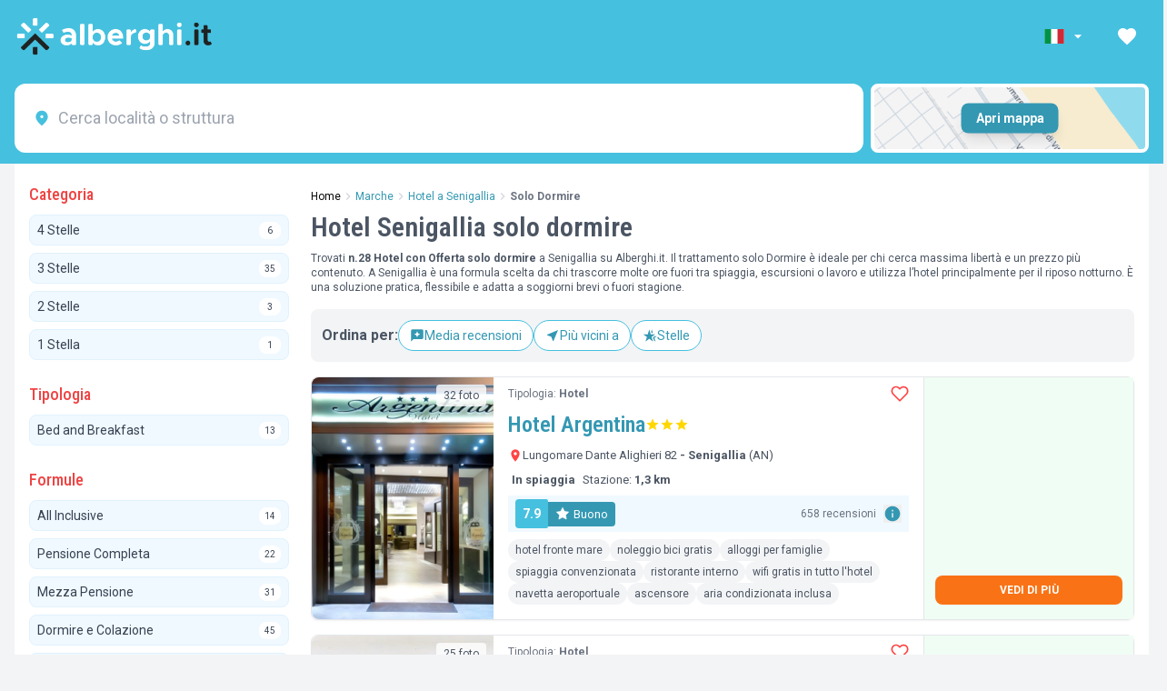

--- FILE ---
content_type: text/html; charset=utf-8
request_url: https://www.alberghi.it/marche/senigallia/solo-pernottamento
body_size: 61369
content:
<style>
    #sidebar {
        will-change: min-height;
    }
</style>

<!doctype html>
<html lang="it">

<head>

  
  <script type="text/javascript" src="https://embeds.iubenda.com/widgets/64cbdf59-166c-4a0b-95bc-ff1fc878cc7c.js">
  </script>

  <meta charset="UTF-8" />
  <meta name="viewport" content="width=device-width, initial-scale=1.0, minimum-scale=1.0, maximum-scale=5.0" />
  <title>28 Hotel solo dormire Senigallia senza colazione</title>
  <meta name="description" content='Hotel solo dormire Senigallia, solo qui prenoti DIRETTAMENTE SENZA COMMISSIONI e INTERMEDIARI. Cancellazioni flessibili. Prezzi da 40€'>
  <meta name="keywords" content=''>

  <meta property="fb:app_id" content="183910442149704">
  <meta property="og:site_name" content="Alberghi.it">
  <meta property="og:title" content='Hotel Senigallia solo dormire'>
  <meta property="og:description" content='&lt;p&gt;Trovati &lt;strong&gt;n.28 Hotel con Offerta solo dormire&lt;/strong&gt; a Senigallia su Alberghi.it. Il trattamento solo Dormire è ideale per chi cerca massima libertà e un prezzo più contenuto. A Senigallia è una formula scelta da chi trascorre molte ore fuori tra spiaggia, escursioni o lavoro e utilizza l’hotel principalmente per il riposo notturno. È una soluzione pratica, flessibile e adatta a soggiorni brevi o fuori stagione.&lt;/p&gt;'>
  <meta property="og:type" content="website">
  <meta property="og:url" content='/marche/senigallia/solo-pernottamento'>

  
  <meta name="facebook-domain-verification" content="sju0vsi6m5ell61i8z6rbj7da4rc26" />
  <link rel="mask-icon" href="/safari-pinned-tab.svg" color="#5bbad5">
  <meta name="msapplication-TileColor" content="#da532c">
  <meta name="theme-color" content="#ffffff">

  <meta name="referrer" content="always" />
      <meta name="robots" content='index, follow'>
  
  <link rel="icon" type="image/x-icon" href="/favicon.ico">
  <link rel="icon" type="image/png" sizes="32x32" href="/favicon-32x32.png">
  <link rel="icon" type="image/png" sizes="16x16" href="/favicon-16x16.png">
  <link rel="shortcut icon" href="/favicon.ico" />
  <link rel="apple-touch-icon" sizes="180x180" href="/apple-touch-icon.png" />

  <meta name="csrf-token" content="9emtjsRM8ND5uoMcZB96pT1FicygDRN1XZO3Al1E">

  
      <link rel="canonical" href="https://www.alberghi.it/marche/senigallia/solo-pernottamento">
  
  <link rel="preconnect" href="https://fonts.googleapis.com">
  <link rel="preconnect" href="https://fonts.gstatic.com" crossorigin>
  <link
    href="https://fonts.googleapis.com/css2?family=Roboto+Condensed:ital,wght@0,100..900;1,100..900&family=Roboto:ital,wght@0,400;0,700;1,400;1,700&display=swap"
    rel="stylesheet">

  <script>
    window.dataLayer = window.dataLayer || [];
  </script>

  

  <script type="application/ld+json">
    {
        "@context": "https://schema.org",
    "@graph": [
    {
    "@type": "Organization",
    "@id": "https://www.alberghi.it/#organization",
    "name": "Alberghi.it",
    "alternateName": "A.it",
    "url": "https://www.alberghi.it/",
    "logo": {
        "@type": "ImageObject",
        "url": "https://www.alberghi.it/assets/logo.svg",
        "width": 200,
        "height": 60
    },
    "image": "https://www.alberghi.it/assets/logo.svg",
    "email": "supporto@alberghi.it",
    "legalName": "Alberghi.it S.r.l.",
    "vatID": "IT03479440400",
    "address": {
        "@type": "PostalAddress",
        "streetAddress": "Via Alessandro Gambalunga, 81/A",
        "addressLocality": "Rimini",
        "addressRegion": "RN",
        "postalCode": "47921",
        "addressCountry": "IT"
    },
    "sameAs": [
        "https://www.facebook.com/infoalberghi/",
        "https://www.instagram.com/alberghi.it/",
        "https://it.linkedin.com/company/alberghiit",
        "https://www.youtube.com/c/alberghiit"
    ],
    "areaServed": "IT",
    "contactPoint": {
        "@type": "ContactPoint",
        "contactType": "customer service",
        "email": "supporto@alberghi.it",
        "availableLanguage": [
            "Italian",
            "English",
            "French",
            "German"
        ],
        "areaServed": "IT"
    }
},
    {
    "@type": "WebSite",
    "@id": "https://www.alberghi.it/#website",
    "url": "https://www.alberghi.it",
    "name": "Alberghi.it",
    "publisher": {
        "@id": "https://www.alberghi.it/#organization"
    },
    "potentialAction": {
        "@type": "SearchAction",
        "target": {
            "@type": "EntryPoint",
            "urlTemplate": "https://www.alberghi.it/search?q={search_term_string}"
        },
        "query-input": "required name=search_term_string"
    }
}
    ]
}
</script>  <link rel="preload" as="style" href="https://cdn.alberghi.it/app/albit-frontend/build/assets/style-Blq5tsDk.css" /><link rel="modulepreload" href="https://cdn.alberghi.it/app/albit-frontend/build/assets/main-BEoplWWI.js" /><link rel="stylesheet" href="https://cdn.alberghi.it/app/albit-frontend/build/assets/style-Blq5tsDk.css" /><script type="module" src="https://cdn.alberghi.it/app/albit-frontend/build/assets/main-BEoplWWI.js"></script>  
    <link rel="preload" as="style" href="https://cdn.alberghi.it/app/albit-frontend/build/assets/listing-D1MTP8Dg.css" /><link rel="preload" as="style" href="https://cdn.alberghi.it/app/albit-frontend/build/assets/LiResults-BoII5EYI.css" /><link rel="preload" as="style" href="https://cdn.alberghi.it/app/albit-frontend/build/assets/DataEmail-Do5SYnsJ.css" /><link rel="modulepreload" href="https://cdn.alberghi.it/app/albit-frontend/build/assets/listing-D-7pzXYU.js" /><link rel="modulepreload" href="https://cdn.alberghi.it/app/albit-frontend/build/assets/vue.esm-bundler-CVB_SsXm.js" /><link rel="modulepreload" href="https://cdn.alberghi.it/app/albit-frontend/build/assets/Maps-B7LXTCWT.js" /><link rel="modulepreload" href="https://cdn.alberghi.it/app/albit-frontend/build/assets/LiResults-Dlyk7LcL.js" /><link rel="modulepreload" href="https://cdn.alberghi.it/app/albit-frontend/build/assets/de-BR7b72KF.js" /><link rel="modulepreload" href="https://cdn.alberghi.it/app/albit-frontend/build/assets/DataEmail-qEsEw5YI.js" /><link rel="modulepreload" href="https://cdn.alberghi.it/app/albit-frontend/build/assets/MealPlans-DBmsZOLr.js" /><link rel="modulepreload" href="https://cdn.alberghi.it/app/albit-frontend/build/assets/toggle-listing-offers-CWTtFq9W.js" /><link rel="modulepreload" href="https://cdn.alberghi.it/app/albit-frontend/build/assets/Loading-CS9bc2NT.js" /><link rel="modulepreload" href="https://cdn.alberghi.it/app/albit-frontend/build/assets/dayjs.min-CMtKG3vP.js" /><link rel="modulepreload" href="https://cdn.alberghi.it/app/albit-frontend/build/assets/favourites-BMnq79U8.js" /><link rel="modulepreload" href="https://cdn.alberghi.it/app/albit-frontend/build/assets/listingClickHandler-CYpV6TRR.js" /><link rel="modulepreload" href="https://cdn.alberghi.it/app/albit-frontend/build/assets/emails-QKXA-XDT.js" /><link rel="stylesheet" href="https://cdn.alberghi.it/app/albit-frontend/build/assets/listing-D1MTP8Dg.css" /><link rel="stylesheet" href="https://cdn.alberghi.it/app/albit-frontend/build/assets/LiResults-BoII5EYI.css" /><link rel="stylesheet" href="https://cdn.alberghi.it/app/albit-frontend/build/assets/DataEmail-Do5SYnsJ.css" /><script type="module" src="https://cdn.alberghi.it/app/albit-frontend/build/assets/listing-D-7pzXYU.js"></script><script type="module" src="https://cdn.alberghi.it/app/albit-frontend/build/assets/favourites-BMnq79U8.js"></script><script type="module" src="https://cdn.alberghi.it/app/albit-frontend/build/assets/listingClickHandler-CYpV6TRR.js"></script><script type="module" src="https://cdn.alberghi.it/app/albit-frontend/build/assets/emails-QKXA-XDT.js"></script>
    <script>
        window.currentSlugId = 1456;
        window.currentSlugFilters = {"locations":"Marche, Ancona, Senigallia","label":null,"region_id":[10],"province_id":[3],"city_id":[4055],"fraction_id":null,"structure_category":[],"structure_type":[],"structure_id":null,"treatments":["RO"],"structure_facilities":[],"structure_facilities_options":[],"structure_facilities_position":"in_structure","structure_services":[],"structure_services_atleast":[],"structure_offers":[],"structure_discounts":[],"structure_poi":null,"structure_poi_custom":null,"structure_poi_distance":null,"structure_tags_hotel":[],"structure_tag_offers":[],"structure_openings":null};
        window.currentSlugEvidences = [];
    </script>

    
    <script type="application/ld+json">
        {
    "@context": "https://schema.org",
    "@graph": [
        {
            "@id": "https://www.alberghi.it/#organization"
        },
        {
            "@id": "https://www.alberghi.it/#website"
        },
        {
            "@type": "BreadcrumbList",
            "@id": "https://www.alberghi.it/marche/senigallia/solo-pernottamento#breadcrumb",
            "itemListElement": [
                {
                    "@type": "ListItem",
                    "position": 1,
                    "name": "Home",
                    "item": "https://www.alberghi.it"
                },
                {
                    "@type": "ListItem",
                    "position": 2,
                    "name": "Marche",
                    "item": "https://www.alberghi.it/marche"
                },
                {
                    "@type": "ListItem",
                    "position": 3,
                    "name": "Hotel a Senigallia",
                    "item": "https://www.alberghi.it/marche/senigallia"
                },
                {
                    "@type": "ListItem",
                    "position": 4,
                    "name": "Solo Dormire",
                    "item": "https://www.alberghi.it/marche/senigallia/solo-pernottamento"
                }
            ]
        },
        {
            "@type": "CollectionPage",
            "@id": "https://www.alberghi.it/marche/senigallia/solo-pernottamento#webpage",
            "url": "https://www.alberghi.it/marche/senigallia/solo-pernottamento",
            "name": "Hotel Senigallia solo dormire",
            "description": "Trovati n.28 Hotel con Offerta solo dormire a Senigallia su Alberghi.it. Il trattamento solo Dormire è ideale per chi cerca massima libertà e un prezzo più contenuto. A Senigallia è una formula scelta da chi trascorre molte ore fuori tra spiaggia, escursioni o lavoro e utilizza l’hotel principalmente per il riposo notturno. È una soluzione pratica, flessibile e adatta a soggiorni brevi o fuori stagione.",
            "inLanguage": "it",
            "isPartOf": {
                "@id": "https://www.alberghi.it/#website"
            },
            "about": {
                "@type": "Thing",
                "name": "Hotel Senigallia solo dormire"
            },
            "publisher": {
                "@id": "https://www.alberghi.it/#organization"
            },
            "breadcrumb": {
                "@id": "https://www.alberghi.it/marche/senigallia/solo-pernottamento#breadcrumb"
            },
            "spatialCoverage": {
                "@type": "Place",
                "name": "Senigallia",
                "address": {
                    "@type": "PostalAddress",
                    "addressLocality": "Senigallia",
                    "addressRegion": "",
                    "addressCountry": "IT"
                }
            }
        },
        {
            "@type": "ItemList",
            "@id": "https://www.alberghi.it/marche/senigallia/solo-pernottamento#itemlist",
            "name": "Hotel Senigallia solo dormire",
            "description": "Trovati n.28 Hotel con Offerta solo dormire a Senigallia su Alberghi.it. Il trattamento solo Dormire è ideale per chi cerca massima libertà e un prezzo più contenuto. A Senigallia è una formula scelta da chi trascorre molte ore fuori tra spiaggia, escursioni o lavoro e utilizza l’hotel principalmente per il riposo notturno. È una soluzione pratica, flessibile e adatta a soggiorni brevi o fuori stagione.",
            "url": "https://www.alberghi.it/marche/senigallia/solo-pernottamento",
            "numberOfItems": 28,
            "itemListOrder": "http://schema.org/ItemListOrderAscending",
            "itemListElement": [
                {
                    "@type": "ListItem",
                    "position": 1,
                    "item": {
                        "@type": "Hotel",
                        "@id": "https://www.alberghi.it/marche/senigallia/hotel-argentina",
                        "name": "Hotel Argentina",
                        "url": "https://www.alberghi.it/marche/senigallia/hotel-argentina",
                        "address": {
                            "@type": "PostalAddress",
                            "streetAddress": "Lungomare Dante Alighieri,  82",
                            "addressLocality": "Senigallia",
                            "addressRegion": "Marche",
                            "addressCountry": "IT"
                        }
                    }
                },
                {
                    "@type": "ListItem",
                    "position": 2,
                    "item": {
                        "@type": "Hotel",
                        "@id": "https://www.alberghi.it/marche/senigallia/hotel-beaurivage",
                        "name": "Hotel Beaurivage",
                        "url": "https://www.alberghi.it/marche/senigallia/hotel-beaurivage",
                        "address": {
                            "@type": "PostalAddress",
                            "streetAddress": "Lungomare G. Marconi,  28",
                            "addressLocality": "Senigallia",
                            "addressRegion": "Marche",
                            "addressCountry": "IT"
                        }
                    }
                },
                {
                    "@type": "ListItem",
                    "position": 3,
                    "item": {
                        "@type": "Hotel",
                        "@id": "https://www.alberghi.it/marche/senigallia/hotel-italia",
                        "name": "Hotel Italia",
                        "url": "https://www.alberghi.it/marche/senigallia/hotel-italia",
                        "address": {
                            "@type": "PostalAddress",
                            "streetAddress": "Lungomare Dante Alighieri,  108",
                            "addressLocality": "Senigallia",
                            "addressRegion": "Marche",
                            "addressCountry": "IT"
                        }
                    }
                },
                {
                    "@type": "ListItem",
                    "position": 4,
                    "item": {
                        "@type": "Hotel",
                        "@id": "https://www.alberghi.it/marche/senigallia/mastai-hotel",
                        "name": "Mastai Hotel",
                        "url": "https://www.alberghi.it/marche/senigallia/mastai-hotel",
                        "address": {
                            "@type": "PostalAddress",
                            "streetAddress": "Via Nicola Abbagnano,  12",
                            "addressLocality": "Senigallia",
                            "addressRegion": "Marche",
                            "addressCountry": "IT"
                        }
                    }
                },
                {
                    "@type": "ListItem",
                    "position": 5,
                    "item": {
                        "@type": "Hotel",
                        "@id": "https://www.alberghi.it/marche/senigallia/hotel-elena",
                        "name": "Hotel Elena",
                        "url": "https://www.alberghi.it/marche/senigallia/hotel-elena",
                        "address": {
                            "@type": "PostalAddress",
                            "streetAddress": "Via Carlo Goldoni,  22",
                            "addressLocality": "Senigallia",
                            "addressRegion": "Marche",
                            "addressCountry": "IT"
                        }
                    }
                },
                {
                    "@type": "ListItem",
                    "position": 6,
                    "item": {
                        "@type": "Hotel",
                        "@id": "https://www.alberghi.it/marche/senigallia/hotel-metropol",
                        "name": "Hotel Metropol",
                        "url": "https://www.alberghi.it/marche/senigallia/hotel-metropol",
                        "address": {
                            "@type": "PostalAddress",
                            "streetAddress": "Lungomare Leonardi Da Vinci,  11",
                            "addressLocality": "Senigallia",
                            "addressRegion": "Marche",
                            "addressCountry": "IT"
                        }
                    }
                },
                {
                    "@type": "ListItem",
                    "position": 7,
                    "item": {
                        "@type": "BedAndBreakfast",
                        "@id": "https://www.alberghi.it/marche/senigallia/bb-casa-fuori-casa",
                        "name": "B&B Casa Fuori Casa",
                        "url": "https://www.alberghi.it/marche/senigallia/bb-casa-fuori-casa",
                        "address": {
                            "@type": "PostalAddress",
                            "streetAddress": "Via Vico,  7",
                            "addressLocality": "Senigallia",
                            "addressRegion": "Marche",
                            "addressCountry": "IT"
                        }
                    }
                },
                {
                    "@type": "ListItem",
                    "position": 8,
                    "item": {
                        "@type": "Hotel",
                        "@id": "https://www.alberghi.it/marche/senigallia/city-hotel",
                        "name": "City Hotel",
                        "url": "https://www.alberghi.it/marche/senigallia/city-hotel",
                        "address": {
                            "@type": "PostalAddress",
                            "streetAddress": "Lungomare Dante Alighieri,  14",
                            "addressLocality": "Senigallia",
                            "addressRegion": "Marche",
                            "addressCountry": "IT"
                        }
                    }
                },
                {
                    "@type": "ListItem",
                    "position": 9,
                    "item": {
                        "@type": "Hotel",
                        "@id": "https://www.alberghi.it/marche/senigallia/hotel-turistica",
                        "name": "Hotel Turistica",
                        "url": "https://www.alberghi.it/marche/senigallia/hotel-turistica",
                        "address": {
                            "@type": "PostalAddress",
                            "streetAddress": "Via Rieti,  14",
                            "addressLocality": "Senigallia",
                            "addressRegion": "Marche",
                            "addressCountry": "IT"
                        }
                    }
                },
                {
                    "@type": "ListItem",
                    "position": 10,
                    "item": {
                        "@type": "Hotel",
                        "@id": "https://www.alberghi.it/marche/senigallia/hotel-villa-pina",
                        "name": "Hotel Villa Pina",
                        "url": "https://www.alberghi.it/marche/senigallia/hotel-villa-pina",
                        "address": {
                            "@type": "PostalAddress",
                            "streetAddress": "Via Francesco Podesti,  158",
                            "addressLocality": "Senigallia",
                            "addressRegion": "Marche",
                            "addressCountry": "IT"
                        }
                    }
                },
                {
                    "@type": "ListItem",
                    "position": 11,
                    "item": {
                        "@type": "Hotel",
                        "@id": "https://www.alberghi.it/marche/senigallia/hotel-europa",
                        "name": "Hotel Europa",
                        "url": "https://www.alberghi.it/marche/senigallia/hotel-europa",
                        "address": {
                            "@type": "PostalAddress",
                            "streetAddress": "Lungomare Dante Alighieri,  110",
                            "addressLocality": "Senigallia",
                            "addressRegion": "Marche",
                            "addressCountry": "IT"
                        }
                    }
                },
                {
                    "@type": "ListItem",
                    "position": 12,
                    "item": {
                        "@type": "Hotel",
                        "@id": "https://www.alberghi.it/marche/senigallia/hotel-ambasciatori",
                        "name": "Hotel Ambasciatori",
                        "url": "https://www.alberghi.it/marche/senigallia/hotel-ambasciatori",
                        "address": {
                            "@type": "PostalAddress",
                            "streetAddress": "Lungomare Leonardo Da Vinci,  92",
                            "addressLocality": "Senigallia",
                            "addressRegion": "Marche",
                            "addressCountry": "IT"
                        }
                    }
                },
                {
                    "@type": "ListItem",
                    "position": 13,
                    "item": {
                        "@type": "Hotel",
                        "@id": "https://www.alberghi.it/marche/senigallia/hotel-le-querce",
                        "name": "Hotel Le Querce",
                        "url": "https://www.alberghi.it/marche/senigallia/hotel-le-querce",
                        "address": {
                            "@type": "PostalAddress",
                            "streetAddress": "Via U. Giordano,  20",
                            "addressLocality": "Senigallia",
                            "addressRegion": "Marche",
                            "addressCountry": "IT"
                        }
                    }
                },
                {
                    "@type": "ListItem",
                    "position": 14,
                    "item": {
                        "@type": "Hotel",
                        "@id": "https://www.alberghi.it/marche/senigallia/albergo-moretti",
                        "name": "Albergo Moretti",
                        "url": "https://www.alberghi.it/marche/senigallia/albergo-moretti",
                        "address": {
                            "@type": "PostalAddress",
                            "streetAddress": "Via Raffaello Sanzio,  82",
                            "addressLocality": "Senigallia",
                            "addressRegion": "Marche",
                            "addressCountry": "IT"
                        }
                    }
                },
                {
                    "@type": "ListItem",
                    "position": 15,
                    "item": {
                        "@type": "Hotel",
                        "@id": "https://www.alberghi.it/marche/senigallia/hotel-vienna",
                        "name": "Hotel Vienna",
                        "url": "https://www.alberghi.it/marche/senigallia/hotel-vienna",
                        "address": {
                            "@type": "PostalAddress",
                            "streetAddress": "Via Rieti,  41",
                            "addressLocality": "Senigallia",
                            "addressRegion": "Marche",
                            "addressCountry": "IT"
                        }
                    }
                },
                {
                    "@type": "ListItem",
                    "position": 16,
                    "item": {
                        "@type": "Hotel",
                        "@id": "https://www.alberghi.it/marche/senigallia/hotel-de-la-ville",
                        "name": "Hotel De La Ville",
                        "url": "https://www.alberghi.it/marche/senigallia/hotel-de-la-ville",
                        "address": {
                            "@type": "PostalAddress",
                            "streetAddress": "Lungomare G. Marconi,  35",
                            "addressLocality": "Senigallia",
                            "addressRegion": "Marche",
                            "addressCountry": "IT"
                        }
                    }
                },
                {
                    "@type": "ListItem",
                    "position": 17,
                    "item": {
                        "@type": "Hotel",
                        "@id": "https://www.alberghi.it/marche/senigallia/hotel-olympia",
                        "name": "Hotel Olympia",
                        "url": "https://www.alberghi.it/marche/senigallia/hotel-olympia",
                        "address": {
                            "@type": "PostalAddress",
                            "streetAddress": "Lungomare Leonardo da Vinci,  83/A",
                            "addressLocality": "Senigallia",
                            "addressRegion": "Marche",
                            "addressCountry": "IT"
                        }
                    }
                },
                {
                    "@type": "ListItem",
                    "position": 18,
                    "item": {
                        "@type": "Hotel",
                        "@id": "https://www.alberghi.it/marche/senigallia/hotel-conchiglia",
                        "name": "Hotel Conchiglia",
                        "url": "https://www.alberghi.it/marche/senigallia/hotel-conchiglia",
                        "address": {
                            "@type": "PostalAddress",
                            "streetAddress": "Via Rieti,  132",
                            "addressLocality": "Senigallia",
                            "addressRegion": "Marche",
                            "addressCountry": "IT"
                        }
                    }
                },
                {
                    "@type": "ListItem",
                    "position": 19,
                    "item": {
                        "@type": "Hotel",
                        "@id": "https://www.alberghi.it/marche/senigallia/hotel-ancore",
                        "name": "Hotel Ancore",
                        "url": "https://www.alberghi.it/marche/senigallia/hotel-ancore",
                        "address": {
                            "@type": "PostalAddress",
                            "streetAddress": "Lungomare Goffredo Mameli,  243",
                            "addressLocality": "Senigallia",
                            "addressRegion": "Marche",
                            "addressCountry": "IT"
                        }
                    }
                },
                {
                    "@type": "ListItem",
                    "position": 20,
                    "item": {
                        "@type": "Hotel",
                        "@id": "https://www.alberghi.it/marche/senigallia/hotel-majestic",
                        "name": "Hotel Majestic",
                        "url": "https://www.alberghi.it/marche/senigallia/hotel-majestic",
                        "address": {
                            "@type": "PostalAddress",
                            "streetAddress": "Lungomare Dante Aighieri,  124",
                            "addressLocality": "Senigallia",
                            "addressRegion": "Marche",
                            "addressCountry": "IT"
                        }
                    }
                },
                {
                    "@type": "ListItem",
                    "position": 21,
                    "item": {
                        "@type": "Hotel",
                        "@id": "https://www.alberghi.it/marche/senigallia/hotel-trieste",
                        "name": "Hotel Trieste",
                        "url": "https://www.alberghi.it/marche/senigallia/hotel-trieste",
                        "address": {
                            "@type": "PostalAddress",
                            "streetAddress": "Via Trieste, 27",
                            "addressLocality": "Senigallia",
                            "addressRegion": "Marche",
                            "addressCountry": "IT"
                        }
                    }
                },
                {
                    "@type": "ListItem",
                    "position": 22,
                    "item": {
                        "@type": "Hotel",
                        "@id": "https://www.alberghi.it/marche/senigallia/hotel-gabbiano",
                        "name": "Hotel Gabbiano",
                        "url": "https://www.alberghi.it/marche/senigallia/hotel-gabbiano",
                        "address": {
                            "@type": "PostalAddress",
                            "streetAddress": "Lungomare Leonardo Da Vinci, 91/B",
                            "addressLocality": "Senigallia",
                            "addressRegion": "Marche",
                            "addressCountry": "IT"
                        }
                    }
                },
                {
                    "@type": "ListItem",
                    "position": 23,
                    "item": {
                        "@type": "Hotel",
                        "@id": "https://www.alberghi.it/marche/senigallia/albergo-primavera",
                        "name": "Albergo Primavera",
                        "url": "https://www.alberghi.it/marche/senigallia/albergo-primavera",
                        "address": {
                            "@type": "PostalAddress",
                            "streetAddress": "Lungomare Goffredo Mameli,  136",
                            "addressLocality": "Senigallia",
                            "addressRegion": "Marche",
                            "addressCountry": "IT"
                        }
                    }
                },
                {
                    "@type": "ListItem",
                    "position": 24,
                    "item": {
                        "@type": "BedAndBreakfast",
                        "@id": "https://www.alberghi.it/marche/senigallia/al-foro-annonario",
                        "name": "Al Foro Annonario",
                        "url": "https://www.alberghi.it/marche/senigallia/al-foro-annonario",
                        "address": {
                            "@type": "PostalAddress",
                            "streetAddress": "Via M. Perilli,  14",
                            "addressLocality": "Senigallia",
                            "addressRegion": "Marche",
                            "addressCountry": "IT"
                        }
                    }
                },
                {
                    "@type": "ListItem",
                    "position": 25,
                    "item": {
                        "@type": "Hotel",
                        "@id": "https://www.alberghi.it/marche/senigallia/hotel-paradiso",
                        "name": "Hotel Paradiso",
                        "url": "https://www.alberghi.it/marche/senigallia/hotel-paradiso",
                        "address": {
                            "@type": "PostalAddress",
                            "streetAddress": "Via Abruzzi,  7",
                            "addressLocality": "Senigallia",
                            "addressRegion": "Marche",
                            "addressCountry": "IT"
                        }
                    }
                },
                {
                    "@type": "ListItem",
                    "position": 26,
                    "item": {
                        "@type": "Hotel",
                        "@id": "https://www.alberghi.it/marche/senigallia/hotel-sayonara",
                        "name": "Hotel Sayonara",
                        "url": "https://www.alberghi.it/marche/senigallia/hotel-sayonara",
                        "address": {
                            "@type": "PostalAddress",
                            "streetAddress": "Lungomare Goffredo Mameli,  114",
                            "addressLocality": "Senigallia",
                            "addressRegion": "Marche",
                            "addressCountry": "IT"
                        }
                    }
                },
                {
                    "@type": "ListItem",
                    "position": 27,
                    "item": {
                        "@type": "Hotel",
                        "@id": "https://www.alberghi.it/marche/senigallia/hotel-sabra",
                        "name": "Hotel Sabra",
                        "url": "https://www.alberghi.it/marche/senigallia/hotel-sabra",
                        "address": {
                            "@type": "PostalAddress",
                            "streetAddress": "Via Puglie,  4",
                            "addressLocality": "Senigallia",
                            "addressRegion": "Marche",
                            "addressCountry": "IT"
                        }
                    }
                },
                {
                    "@type": "ListItem",
                    "position": 28,
                    "item": {
                        "@type": "Hotel",
                        "@id": "https://www.alberghi.it/marche/senigallia/hotel-cristallo",
                        "name": "Hotel Cristallo",
                        "url": "https://www.alberghi.it/marche/senigallia/hotel-cristallo",
                        "address": {
                            "@type": "PostalAddress",
                            "streetAddress": "Lungomare Dante Alighieri,  2",
                            "addressLocality": "Senigallia",
                            "addressRegion": "Marche",
                            "addressCountry": "IT"
                        }
                    }
                }
            ],
            "mainEntityOfPage": {
                "@id": "https://www.alberghi.it/marche/senigallia/solo-pernottamento#webpage"
            }
        }
    ]
}    </script>


    

    
    <script type="application/ld+json">
    {
        "@context": "https://schema.org",
        "@type": "CollectionPage",
        "name": "Hotel Senigallia solo dormire",
        "description": "Trovati n.28 Hotel con Offerta solo dormire a Senigallia su Alberghi.it. Il trattamento solo Dormire è ideale per chi cerca massima libertà e un prezzo più contenuto. A Senigallia è una formula scelta da chi trascorre molte ore fuori tra spiaggia, escursioni o lavoro e utilizza l’hotel principalmente per il riposo notturno. È una soluzione pratica, flessibile e adatta a soggiorni brevi o fuori stagione.",
        "url": "https://www.alberghi.it/marche/senigallia/solo-pernottamento",
        "isPartOf": {
            "@type": "WebSite",
            "name": "Alberghi.it",
            "url": "https://www.alberghi.it"
        }
    }
</script>


    
    
    <script type="text/javascript">
        window.listing_ids = [];
        window.currentSlugFilters = {"locations":"Marche, Ancona, Senigallia","label":null,"region_id":[10],"province_id":[3],"city_id":[4055],"fraction_id":null,"structure_category":[],"structure_type":[],"structure_id":null,"treatments":["RO"],"structure_facilities":[],"structure_facilities_options":[],"structure_facilities_position":"in_structure","structure_services":[],"structure_services_atleast":[],"structure_offers":[],"structure_discounts":[],"structure_poi":null,"structure_poi_custom":null,"structure_poi_distance":null,"structure_tags_hotel":[],"structure_tag_offers":[],"structure_openings":null};
        window.currentSlugId = 1456;
    </script>
    

  <!-- Google Tag Manager -->
<script>(function(w,d,s,l,i){w[l]=w[l]||[];w[l].push({'gtm.start':
new Date().getTime(),event:'gtm.js'});var f=d.getElementsByTagName(s)[0],
j=d.createElement(s),dl=l!='dataLayer'?'&l='+l:'';j.async=true;j.src=
'https://www.googletagmanager.com/gtm.js?id='+i+dl;f.parentNode.insertBefore(j,f);
})(window,document,'script','dataLayer','GTM-WRM3P9');</script>
<!-- End Google Tag Manager -->



</head>

<body class="bg-gray-100">

  <!-- Google Tag Manager (noscript) -->
  <noscript><iframe src="https://www.googletagmanager.com/ns.html?id=GTM-WRM3P9" height="0" width="0"
      style="display:none;visibility:hidden"></iframe></noscript>
  <!-- End Google Tag Manager (noscript) -->

  <div id="app">

    
          <div class="sticky top-0 left-0 right-0 z-[600]">
  <div class="bg-[#46c0df] text-white ">
    <div class="max-w-[1280px] mx-auto px-4">
      <!-- Top section with logo and nav items -->
      <div class="h-[80px] flex items-center justify-between">

        
        <!-- Logo -->
        <div class="flex-shrink-0">
                      <a href="https://www.alberghi.it" class="flex items-center">
                      <img src="https://cdn.alberghi.it/homepage/logo.png" alt="Alberghi.it homepage" class="h-11">
          </a>
        </div>

        <!-- Right Navigation -->
        <div class="hidden sm:flex items-center space-x-3">
          <!-- Language selector -->
          <div class="flex items-center nav-link  py-2 rounded hover:bg-white/20 cursor-pointer" role="button"
            aria-label="Seleziona lingua" aria-haspopup="true">
            <div class="relative language-dropdown z-[9000]">
              <!-- Elemento trigger che mostra la lingua attuale -->
              <div class="dropdown-trigger flex items-center nav-link px-2" aria-label="Seleziona lingua"
                aria-haspopup="true">
                <svg xmlns="http://www.w3.org/2000/svg" class="w-6 h-4" viewBox="0 0 640 480">
    <g fill-rule="evenodd" stroke-width="1pt">
        <path fill="#fff" d="M0 0h640v480H0z"></path>
        <path fill="#009246" d="M0 0h213.3v480H0z"></path>
        <path fill="#ce2b37" d="M426.7 0H640v480H426.7z"></path>
    </g>
</svg>                <svg xmlns="http://www.w3.org/2000/svg" height="20" viewBox="0 0 24 24" width="20"
                  fill="currentColor" aria-hidden="true" class="ml-1 transition-transform duration-200">
                  <path d="M7 10l5 5 5-5z"></path>
                </svg>
              </div>

              <div
                class="dropdown-content absolute top-full left-0 mt-1 bg-white rounded-lg shadow-xl border border-gray-200 z-[9000] w-36  p-2">
                                                                                        <a href="/en/marche/senigallia/only-room"
                      class="flex items-center px-3 py-2 text-sm hover:bg-sky-50 text-gray-700"
                      hreflang="en">
                      <svg xmlns="http://www.w3.org/2000/svg" class="w-6 h-4 mr-2" viewBox="0 0 640 480">
    <path fill="#012169" d="M0 0h640v480H0z"></path>
    <path fill="#FFF" d="m75 0 244 181L562 0h78v62L400 241l240 178v61h-80L320 301 81 480H0v-60l239-178L0 64V0z"></path>
    <path fill="#C8102E" d="m424 281 216 159v40L369 281zm-184 20 6 35L54 480H0zM640 0v3L391 191l2-44L590 0zM0 0l239 176h-60L0 42z"></path>
    <path fill="#FFF" d="M241 0v480h160V0zM0 160v160h640V160z"></path>
    <path fill="#C8102E" d="M0 193v96h640v-96zM273 0v480h96V0z"></path>
</svg>                      <span class="text-xs text-gray-500">English</span>
                    </a>
                                                                        <a href="/fr/marches/senigallia/logement-seul"
                      class="flex items-center px-3 py-2 text-sm hover:bg-sky-50 text-gray-700"
                      hreflang="fr">
                      <svg xmlns="http://www.w3.org/2000/svg" class="w-6 h-4 mr-2" viewBox="0 0 640 480">
    <path fill="#fff" d="M0 0h640v480H0z"></path>
    <path fill="#000091" d="M0 0h213.3v480H0z"></path>
    <path fill="#e1000f" d="M426.7 0H640v480H426.7z"></path>
</svg>                      <span class="text-xs text-gray-500">Français</span>
                    </a>
                                                                        <a href="/de/marken/senigallia/nur-zimmer"
                      class="flex items-center px-3 py-2 text-sm hover:bg-sky-50 text-gray-700"
                      hreflang="de">
                      <svg xmlns="http://www.w3.org/2000/svg" class="w-6 h-4 mr-2" viewBox="0 0 640 480">
    <path fill="#fc0" d="M0 320h640v160H0z"></path>
    <path fill="#000001" d="M0 0h640v160H0z"></path>
    <path fill="red" d="M0 160h640v160H0z"></path>
</svg>                      <span class="text-xs text-gray-500">Deutsch</span>
                    </a>
                                                </div>


            </div>
          </div>

          <!-- Favorites -->
          <div class="relative nav-link px-3 py-2 rounded hover:bg-white/20 cursor-pointer" role="button"
            aria-label="I tuoi preferiti">
            <a href="https://www.alberghi.it/it/preferiti" class="active:scale-95 transition-all">
              <span
                class="absolute top-0.5 right-0.5 bg-red-500 text-white text-sm w-4 h-4 flex items-center justify-center rounded-full"
                id="favourites-counter">
                0
              </span>
              <svg xmlns="http://www.w3.org/2000/svg" height="24" viewBox="0 0 24 24" width="24"
                fill="currentColor" aria-hidden="true">
                <path d="M0 0h24v24H0z" fill="none"></path>
                <path
                  d="M12 21.35l-1.45-1.32C5.4 15.36 2 12.28 2 8.5 2 5.42 4.42 3 7.5 3c1.74 0 3.41.81 4.5 2.09C13.09 3.81 14.76 3 16.5 3 19.58 3 22 5.42 22 8.5c0 3.78-3.4 6.86-8.55 11.54L12 21.35z">
                </path>
              </svg>
            </a>
          </div>

                  </div>
      </div>
    </div>
  </div>
</div>
                  <header class="sticky left-0 right-0 z-40 top-[80px]">
    <nav class="bg-[#46c0df]" aria-label="Menu principale">
        <div class="max-w-[1280px] mx-auto px-4 py-3 grid grid-cols-4 gap-2">
            <div class="bg-white rounded-xl p-2 col-span-3">
                <div class="relative">
                    <no-price-search-location placeholder="Cerca località o struttura"
                        lang="it" domain="www.alberghi.it"
                        secure="1" version="111"
                        slug="1456"
                        >
                        <template #default>
                            <nav>
                                <ul>
                                                                            <li>

                                            <span>
                                                <a href="/marche/senigallia"
                                                    class="text-gray-600 hover:text-blue-500">Senigallia</a>
                                                <br />
                                                <small>
                                                                                                                                                                                                                            Ancona,
                                                                                                                Marche
                                                                                                    </small>
                                            </span>
                                            </a>
                                            <span>45</span>
                                            <span>0</span>
                                            <span>cities</span>
                                        </li>
                                                                            <li>

                                            <span>
                                                <a href="/marche"
                                                    class="text-gray-600 hover:text-blue-500">Marche</a>
                                                <br />
                                                <small>
                                                                                                                                                        </small>
                                            </span>
                                            </a>
                                            <span>267</span>
                                            <span>14</span>
                                            <span>regions</span>
                                        </li>
                                                                            <li>

                                            <span>
                                                <a href="/marche/gabicce-mare"
                                                    class="text-gray-600 hover:text-blue-500">Gabicce Mare</a>
                                                <br />
                                                <small>
                                                                                                                                                                                                                            Pesaro e Urbino,
                                                                                                                Marche
                                                                                                    </small>
                                            </span>
                                            </a>
                                            <span>29</span>
                                            <span>13</span>
                                            <span>cities</span>
                                        </li>
                                                                            <li>

                                            <span>
                                                <a href="/marche/san-benedetto-del-tronto"
                                                    class="text-gray-600 hover:text-blue-500">San Benedetto del Tronto</a>
                                                <br />
                                                <small>
                                                                                                                                                                                                                            Ascoli Piceno,
                                                                                                                Marche
                                                                                                    </small>
                                            </span>
                                            </a>
                                            <span>36</span>
                                            <span>0</span>
                                            <span>cities</span>
                                        </li>
                                                                            <li>

                                            <span>
                                                <a href="/marche/pesaro"
                                                    class="text-gray-600 hover:text-blue-500">Pesaro</a>
                                                <br />
                                                <small>
                                                                                                                                                                                                                            Pesaro e Urbino,
                                                                                                                Marche
                                                                                                    </small>
                                            </span>
                                            </a>
                                            <span>24</span>
                                            <span>1</span>
                                            <span>cities</span>
                                        </li>
                                                                            <li>

                                            <span>
                                                <a href="/marche/fano"
                                                    class="text-gray-600 hover:text-blue-500">Fano</a>
                                                <br />
                                                <small>
                                                                                                                                                                                                                            Pesaro e Urbino,
                                                                                                                Marche
                                                                                                    </small>
                                            </span>
                                            </a>
                                            <span>17</span>
                                            <span>0</span>
                                            <span>cities</span>
                                        </li>
                                                                            <li>

                                            <span>
                                                <a href="/marche/civitanova-marche"
                                                    class="text-gray-600 hover:text-blue-500">Civitanova Marche</a>
                                                <br />
                                                <small>
                                                                                                                                                                                                                            Macerata,
                                                                                                                Marche
                                                                                                    </small>
                                            </span>
                                            </a>
                                            <span>16</span>
                                            <span>0</span>
                                            <span>cities</span>
                                        </li>
                                                                            <li>

                                            <span>
                                                <a href="/marche/numana"
                                                    class="text-gray-600 hover:text-blue-500">Numana</a>
                                                <br />
                                                <small>
                                                                                                                                                                                                                            Ancona,
                                                                                                                Marche
                                                                                                    </small>
                                            </span>
                                            </a>
                                            <span>19</span>
                                            <span>0</span>
                                            <span>cities</span>
                                        </li>
                                                                            <li>

                                            <span>
                                                <a href="/marche/sirolo"
                                                    class="text-gray-600 hover:text-blue-500">Sirolo</a>
                                                <br />
                                                <small>
                                                                                                                                                                                                                            Ancona,
                                                                                                                Marche
                                                                                                    </small>
                                            </span>
                                            </a>
                                            <span>12</span>
                                            <span>0</span>
                                            <span>cities</span>
                                        </li>
                                                                            <li>

                                            <span>
                                                <a href="/marche/ancona"
                                                    class="text-gray-600 hover:text-blue-500">Ancona</a>
                                                <br />
                                                <small>
                                                                                                                                                                                                                        Marche
                                                                                                    </small>
                                            </span>
                                            </a>
                                            <span>19</span>
                                            <span>0</span>
                                            <span>cities</span>
                                        </li>
                                                                            <li>

                                            <span>
                                                <a href="/marche/cupra-marittima"
                                                    class="text-gray-600 hover:text-blue-500">Cupra Marittima</a>
                                                <br />
                                                <small>
                                                                                                                                                                                                                            Ascoli Piceno,
                                                                                                                Marche
                                                                                                    </small>
                                            </span>
                                            </a>
                                            <span>8</span>
                                            <span>0</span>
                                            <span>cities</span>
                                        </li>
                                                                            <li>

                                            <span>
                                                <a href="/marche/grottammare"
                                                    class="text-gray-600 hover:text-blue-500">Grottammare</a>
                                                <br />
                                                <small>
                                                                                                                                                                                                                            Ascoli Piceno,
                                                                                                                Marche
                                                                                                    </small>
                                            </span>
                                            </a>
                                            <span>12</span>
                                            <span>0</span>
                                            <span>cities</span>
                                        </li>
                                                                            <li>

                                            <span>
                                                <a href="/marche/porto-san-giorgio"
                                                    class="text-gray-600 hover:text-blue-500">Porto San Giorgio</a>
                                                <br />
                                                <small>
                                                                                                                                                                                                                            Fermo,
                                                                                                                Marche
                                                                                                    </small>
                                            </span>
                                            </a>
                                            <span>10</span>
                                            <span>0</span>
                                            <span>cities</span>
                                        </li>
                                                                            <li>

                                            <span>
                                                <a href="/marche/porto-recanati"
                                                    class="text-gray-600 hover:text-blue-500">Porto Recanati</a>
                                                <br />
                                                <small>
                                                                                                                                                                                                                            Macerata,
                                                                                                                Marche
                                                                                                    </small>
                                            </span>
                                            </a>
                                            <span>7</span>
                                            <span>0</span>
                                            <span>cities</span>
                                        </li>
                                                                            <li>

                                            <span>
                                                <a href="/marche/porto-santelpidio"
                                                    class="text-gray-600 hover:text-blue-500">Porto Sant&#039;Elpidio</a>
                                                <br />
                                                <small>
                                                                                                                                                                                                                            Fermo,
                                                                                                                Marche
                                                                                                    </small>
                                            </span>
                                            </a>
                                            <span>13</span>
                                            <span>0</span>
                                            <span>cities</span>
                                        </li>
                                                                            <li>

                                            <span>
                                                <a href="/emilia-romagna"
                                                    class="text-gray-600 hover:text-blue-500">Emilia-Romagna</a>
                                                <br />
                                                <small>
                                                                                                                                                        </small>
                                            </span>
                                            </a>
                                            <span>1127</span>
                                            <span>424</span>
                                            <span>regions</span>
                                        </li>
                                                                            <li>

                                            <span>
                                                <a href="/emilia-romagna/rimini"
                                                    class="text-gray-600 hover:text-blue-500">Rimini</a>
                                                <br />
                                                <small>
                                                                                                                                                                                                                        Emilia-Romagna
                                                                                                    </small>
                                            </span>
                                            </a>
                                            <span>290</span>
                                            <span>109</span>
                                            <span>cities</span>
                                        </li>
                                                                            <li>

                                            <span>
                                                <a href="/emilia-romagna/viserba"
                                                    class="text-gray-600 hover:text-blue-500">Viserba</a>
                                                <br />
                                                <small>
                                                                                                            frazione di Rimini,
                                                                                                                                                                                                                            Rimini,
                                                                                                                Emilia-Romagna
                                                                                                    </small>
                                            </span>
                                            </a>
                                            <span>19</span>
                                            <span>1</span>
                                            <span>fractions</span>
                                        </li>
                                                                            <li>

                                            <span>
                                                <a href="/emilia-romagna/viserbella"
                                                    class="text-gray-600 hover:text-blue-500">Viserbella</a>
                                                <br />
                                                <small>
                                                                                                            frazione di Rimini,
                                                                                                                                                                                                                            Rimini,
                                                                                                                Emilia-Romagna
                                                                                                    </small>
                                            </span>
                                            </a>
                                            <span>24</span>
                                            <span>15</span>
                                            <span>fractions</span>
                                        </li>
                                                                            <li>

                                            <span>
                                                <a href="/emilia-romagna/rivazzurra"
                                                    class="text-gray-600 hover:text-blue-500">Rivazzurra</a>
                                                <br />
                                                <small>
                                                                                                            frazione di Rimini,
                                                                                                                                                                                                                            Rimini,
                                                                                                                Emilia-Romagna
                                                                                                    </small>
                                            </span>
                                            </a>
                                            <span>69</span>
                                            <span>54</span>
                                            <span>fractions</span>
                                        </li>
                                                                            <li>

                                            <span>
                                                <a href="/emilia-romagna/miramare-di-rimini"
                                                    class="text-gray-600 hover:text-blue-500">Miramare di Rimini</a>
                                                <br />
                                                <small>
                                                                                                            frazione di Rimini,
                                                                                                                                                                                                                            Rimini,
                                                                                                                Emilia-Romagna
                                                                                                    </small>
                                            </span>
                                            </a>
                                            <span>30</span>
                                            <span>10</span>
                                            <span>fractions</span>
                                        </li>
                                                                            <li>

                                            <span>
                                                <a href="/emilia-romagna/torre-pedrera"
                                                    class="text-gray-600 hover:text-blue-500">Torre Pedrera</a>
                                                <br />
                                                <small>
                                                                                                            frazione di Rimini,
                                                                                                                                                                                                                            Rimini,
                                                                                                                Emilia-Romagna
                                                                                                    </small>
                                            </span>
                                            </a>
                                            <span>25</span>
                                            <span>4</span>
                                            <span>fractions</span>
                                        </li>
                                                                            <li>

                                            <span>
                                                <a href="/emilia-romagna/marebello-di-rimini"
                                                    class="text-gray-600 hover:text-blue-500">Marebello di Rimini</a>
                                                <br />
                                                <small>
                                                                                                            frazione di Rimini,
                                                                                                                                                                                                                            Rimini,
                                                                                                                Emilia-Romagna
                                                                                                    </small>
                                            </span>
                                            </a>
                                            <span>22</span>
                                            <span>4</span>
                                            <span>fractions</span>
                                        </li>
                                                                            <li>

                                            <span>
                                                <a href="/emilia-romagna/rivabella"
                                                    class="text-gray-600 hover:text-blue-500">Rivabella</a>
                                                <br />
                                                <small>
                                                                                                            frazione di Rimini,
                                                                                                                                                                                                                            Rimini,
                                                                                                                Emilia-Romagna
                                                                                                    </small>
                                            </span>
                                            </a>
                                            <span>16</span>
                                            <span>2</span>
                                            <span>fractions</span>
                                        </li>
                                                                            <li>

                                            <span>
                                                <a href="/emilia-romagna/bellariva"
                                                    class="text-gray-600 hover:text-blue-500">Bellariva</a>
                                                <br />
                                                <small>
                                                                                                            frazione di Rimini,
                                                                                                                                                                                                                            Rimini,
                                                                                                                Emilia-Romagna
                                                                                                    </small>
                                            </span>
                                            </a>
                                            <span>7</span>
                                            <span>0</span>
                                            <span>fractions</span>
                                        </li>
                                                                            <li>

                                            <span>
                                                <a href="/emilia-romagna/san-giuliano-a-mare"
                                                    class="text-gray-600 hover:text-blue-500">San Giuliano a Mare</a>
                                                <br />
                                                <small>
                                                                                                            frazione di Rimini,
                                                                                                                                                                                                                            Rimini,
                                                                                                                Emilia-Romagna
                                                                                                    </small>
                                            </span>
                                            </a>
                                            <span>2</span>
                                            <span>0</span>
                                            <span>fractions</span>
                                        </li>
                                                                            <li>

                                            <span>
                                                <a href="/emilia-romagna/rimini-marina-centro"
                                                    class="text-gray-600 hover:text-blue-500">Rimini marina centro</a>
                                                <br />
                                                <small>
                                                                                                            frazione di Rimini,
                                                                                                                                                                                                                            Rimini,
                                                                                                                Emilia-Romagna
                                                                                                    </small>
                                            </span>
                                            </a>
                                            <span>74</span>
                                            <span>17</span>
                                            <span>fractions</span>
                                        </li>
                                                                            <li>

                                            <span>
                                                <a href="/emilia-romagna/riccione"
                                                    class="text-gray-600 hover:text-blue-500">Riccione</a>
                                                <br />
                                                <small>
                                                                                                                                                                                                                            Rimini,
                                                                                                                Emilia-Romagna
                                                                                                    </small>
                                            </span>
                                            </a>
                                            <span>156</span>
                                            <span>96</span>
                                            <span>cities</span>
                                        </li>
                                                                            <li>

                                            <span>
                                                <a href="/emilia-romagna/cattolica"
                                                    class="text-gray-600 hover:text-blue-500">Cattolica</a>
                                                <br />
                                                <small>
                                                                                                                                                                                                                            Rimini,
                                                                                                                Emilia-Romagna
                                                                                                    </small>
                                            </span>
                                            </a>
                                            <span>109</span>
                                            <span>27</span>
                                            <span>cities</span>
                                        </li>
                                                                            <li>

                                            <span>
                                                <a href="/emilia-romagna/cesenatico"
                                                    class="text-gray-600 hover:text-blue-500">Cesenatico</a>
                                                <br />
                                                <small>
                                                                                                                                                                                                                            Forlì-Cesena,
                                                                                                                Emilia-Romagna
                                                                                                    </small>
                                            </span>
                                            </a>
                                            <span>139</span>
                                            <span>82</span>
                                            <span>cities</span>
                                        </li>
                                                                            <li>

                                            <span>
                                                <a href="/emilia-romagna/san-mauro-a-mare"
                                                    class="text-gray-600 hover:text-blue-500">San Mauro a Mare</a>
                                                <br />
                                                <small>
                                                                                                            frazione di Cesenatico,
                                                                                                                                                                                                                            Forlì-Cesena,
                                                                                                                Emilia-Romagna
                                                                                                    </small>
                                            </span>
                                            </a>
                                            <span>8</span>
                                            <span>2</span>
                                            <span>fractions</span>
                                        </li>
                                                                            <li>

                                            <span>
                                                <a href="/emilia-romagna/valverde"
                                                    class="text-gray-600 hover:text-blue-500">Valverde</a>
                                                <br />
                                                <small>
                                                                                                            frazione di Cesenatico,
                                                                                                                                                                                                                            Forlì-Cesena,
                                                                                                                Emilia-Romagna
                                                                                                    </small>
                                            </span>
                                            </a>
                                            <span>35</span>
                                            <span>13</span>
                                            <span>fractions</span>
                                        </li>
                                                                            <li>

                                            <span>
                                                <a href="/emilia-romagna/villamarina"
                                                    class="text-gray-600 hover:text-blue-500">Villamarina</a>
                                                <br />
                                                <small>
                                                                                                            frazione di Cesenatico,
                                                                                                                                                                                                                            Forlì-Cesena,
                                                                                                                Emilia-Romagna
                                                                                                    </small>
                                            </span>
                                            </a>
                                            <span>19</span>
                                            <span>37</span>
                                            <span>fractions</span>
                                        </li>
                                                                            <li>

                                            <span>
                                                <a href="/emilia-romagna/gatteo-a-mare"
                                                    class="text-gray-600 hover:text-blue-500">Gatteo a Mare</a>
                                                <br />
                                                <small>
                                                                                                            frazione di Cesenatico,
                                                                                                                                                                                                                            Forlì-Cesena,
                                                                                                                Emilia-Romagna
                                                                                                    </small>
                                            </span>
                                            </a>
                                            <span>29</span>
                                            <span>19</span>
                                            <span>fractions</span>
                                        </li>
                                                                            <li>

                                            <span>
                                                <a href="/emilia-romagna/zadina-di-cesenatico"
                                                    class="text-gray-600 hover:text-blue-500">Zadina di Cesenatico</a>
                                                <br />
                                                <small>
                                                                                                            frazione di Cesenatico,
                                                                                                                                                                                                                            Forlì-Cesena,
                                                                                                                Emilia-Romagna
                                                                                                    </small>
                                            </span>
                                            </a>
                                            <span>4</span>
                                            <span>0</span>
                                            <span>fractions</span>
                                        </li>
                                                                            <li>

                                            <span>
                                                <a href="/emilia-romagna/cesenatico-centro"
                                                    class="text-gray-600 hover:text-blue-500">Cesenatico centro</a>
                                                <br />
                                                <small>
                                                                                                            frazione di Cesenatico,
                                                                                                                                                                                                                            Forlì-Cesena,
                                                                                                                Emilia-Romagna
                                                                                                    </small>
                                            </span>
                                            </a>
                                            <span>43</span>
                                            <span>11</span>
                                            <span>fractions</span>
                                        </li>
                                                                            <li>

                                            <span>
                                                <a href="/emilia-romagna/bellaria-igea-marina"
                                                    class="text-gray-600 hover:text-blue-500">Bellaria-Igea Marina</a>
                                                <br />
                                                <small>
                                                                                                                                                                                                                            Rimini,
                                                                                                                Emilia-Romagna
                                                                                                    </small>
                                            </span>
                                            </a>
                                            <span>133</span>
                                            <span>62</span>
                                            <span>cities</span>
                                        </li>
                                                                            <li>

                                            <span>
                                                <a href="/emilia-romagna/igea-marina"
                                                    class="text-gray-600 hover:text-blue-500">Igea Marina</a>
                                                <br />
                                                <small>
                                                                                                            frazione di Bellaria-Igea Marina,
                                                                                                                                                                                                                            Rimini,
                                                                                                                Emilia-Romagna
                                                                                                    </small>
                                            </span>
                                            </a>
                                            <span>63</span>
                                            <span>19</span>
                                            <span>fractions</span>
                                        </li>
                                                                            <li>

                                            <span>
                                                <a href="/emilia-romagna/milano-marittima"
                                                    class="text-gray-600 hover:text-blue-500">Milano Marittima</a>
                                                <br />
                                                <small>
                                                                                                            frazione di Cervia,
                                                                                                                                                                                                                            Ravenna,
                                                                                                                Emilia-Romagna
                                                                                                    </small>
                                            </span>
                                            </a>
                                            <span>53</span>
                                            <span>12</span>
                                            <span>fractions</span>
                                        </li>
                                                                            <li>

                                            <span>
                                                <a href="/emilia-romagna/cervia"
                                                    class="text-gray-600 hover:text-blue-500">Cervia</a>
                                                <br />
                                                <small>
                                                                                                                                                                                                                            Ravenna,
                                                                                                                Emilia-Romagna
                                                                                                    </small>
                                            </span>
                                            </a>
                                            <span>100</span>
                                            <span>27</span>
                                            <span>cities</span>
                                        </li>
                                                                            <li>

                                            <span>
                                                <a href="/emilia-romagna/tagliata"
                                                    class="text-gray-600 hover:text-blue-500">Tagliata</a>
                                                <br />
                                                <small>
                                                                                                            frazione di Cervia,
                                                                                                                                                                                                                            Ravenna,
                                                                                                                Emilia-Romagna
                                                                                                    </small>
                                            </span>
                                            </a>
                                            <span>3</span>
                                            <span>0</span>
                                            <span>fractions</span>
                                        </li>
                                                                            <li>

                                            <span>
                                                <a href="/emilia-romagna/pinarella"
                                                    class="text-gray-600 hover:text-blue-500">Pinarella</a>
                                                <br />
                                                <small>
                                                                                                            frazione di Cervia,
                                                                                                                                                                                                                            Ravenna,
                                                                                                                Emilia-Romagna
                                                                                                    </small>
                                            </span>
                                            </a>
                                            <span>25</span>
                                            <span>13</span>
                                            <span>fractions</span>
                                        </li>
                                                                            <li>

                                            <span>
                                                <a href="/emilia-romagna/misano-adriatico"
                                                    class="text-gray-600 hover:text-blue-500">Misano Adriatico</a>
                                                <br />
                                                <small>
                                                                                                                                                                                                                            Rimini,
                                                                                                                Emilia-Romagna
                                                                                                    </small>
                                            </span>
                                            </a>
                                            <span>61</span>
                                            <span>5</span>
                                            <span>cities</span>
                                        </li>
                                                                            <li>

                                            <span>
                                                <a href="/lidi-ravennati"
                                                    class="text-gray-600 hover:text-blue-500">Lidi Ravennati</a>
                                                <br />
                                                <small>
                                                                                                                                                        </small>
                                            </span>
                                            </a>
                                            <span>26</span>
                                            <span>16</span>
                                            <span>hub</span>
                                        </li>
                                                                            <li>

                                            <span>
                                                <a href="/emilia-romagna/lido-di-savio"
                                                    class="text-gray-600 hover:text-blue-500">Lido DI Savio</a>
                                                <br />
                                                <small>
                                                                                                            frazione di Ravenna,
                                                                                                                                                                                                                            Ravenna,
                                                                                                                Emilia-Romagna
                                                                                                    </small>
                                            </span>
                                            </a>
                                            <span>15</span>
                                            <span>7</span>
                                            <span>fractions</span>
                                        </li>
                                                                            <li>

                                            <span>
                                                <a href="/emilia-romagna/marina-romea"
                                                    class="text-gray-600 hover:text-blue-500">Marina Romea</a>
                                                <br />
                                                <small>
                                                                                                            frazione di Ravenna,
                                                                                                                                                                                                                            Ravenna,
                                                                                                                Emilia-Romagna
                                                                                                    </small>
                                            </span>
                                            </a>
                                            <span>1</span>
                                            <span>0</span>
                                            <span>fractions</span>
                                        </li>
                                                                            <li>

                                            <span>
                                                <a href="/emilia-romagna/punta-marina"
                                                    class="text-gray-600 hover:text-blue-500">Punta Marina</a>
                                                <br />
                                                <small>
                                                                                                            frazione di Ravenna,
                                                                                                                                                                                                                            Ravenna,
                                                                                                                Emilia-Romagna
                                                                                                    </small>
                                            </span>
                                            </a>
                                            <span>1</span>
                                            <span>0</span>
                                            <span>fractions</span>
                                        </li>
                                                                            <li>

                                            <span>
                                                <a href="/emilia-romagna/lido-di-classe"
                                                    class="text-gray-600 hover:text-blue-500">Lido di Classe</a>
                                                <br />
                                                <small>
                                                                                                            frazione di Ravenna,
                                                                                                                                                                                                                            Ravenna,
                                                                                                                Emilia-Romagna
                                                                                                    </small>
                                            </span>
                                            </a>
                                            <span>7</span>
                                            <span>9</span>
                                            <span>fractions</span>
                                        </li>
                                                                            <li>

                                            <span>
                                                <a href="/emilia-romagna/ravenna"
                                                    class="text-gray-600 hover:text-blue-500">Ravenna</a>
                                                <br />
                                                <small>
                                                                                                                                                                                                                        Emilia-Romagna
                                                                                                    </small>
                                            </span>
                                            </a>
                                            <span>26</span>
                                            <span>16</span>
                                            <span>cities</span>
                                        </li>
                                                                            <li>

                                            <span>
                                                <a href="/emilia-romagna/lido-adriano"
                                                    class="text-gray-600 hover:text-blue-500">Lido Adriano</a>
                                                <br />
                                                <small>
                                                                                                            frazione di Ravenna,
                                                                                                                                                                                                                            Ravenna,
                                                                                                                Emilia-Romagna
                                                                                                    </small>
                                            </span>
                                            </a>
                                            <span>0</span>
                                            <span>0</span>
                                            <span>fractions</span>
                                        </li>
                                                                            <li>

                                            <span>
                                                <a href="/emilia-romagna/marina-di-ravenna"
                                                    class="text-gray-600 hover:text-blue-500">Marina di Ravenna</a>
                                                <br />
                                                <small>
                                                                                                            frazione di Ravenna,
                                                                                                                                                                                                                            Ravenna,
                                                                                                                Emilia-Romagna
                                                                                                    </small>
                                            </span>
                                            </a>
                                            <span>0</span>
                                            <span>0</span>
                                            <span>fractions</span>
                                        </li>
                                                                            <li>

                                            <span>
                                                <a href="/emilia-romagna/bologna"
                                                    class="text-gray-600 hover:text-blue-500">Bologna</a>
                                                <br />
                                                <small>
                                                                                                                                                                                                                        Emilia-Romagna
                                                                                                    </small>
                                            </span>
                                            </a>
                                            <span>113</span>
                                            <span>0</span>
                                            <span>cities</span>
                                        </li>
                                                                            <li>

                                            <span>
                                                <a href="/riviera-romagnola"
                                                    class="text-gray-600 hover:text-blue-500">Riviera Romagnola</a>
                                                <br />
                                                <small>
                                                                                                                                                        </small>
                                            </span>
                                            </a>
                                            <span>1043</span>
                                            <span>437</span>
                                            <span>hub</span>
                                        </li>
                                                                            <li>

                                            <span>
                                                <a href="/abruzzo"
                                                    class="text-gray-600 hover:text-blue-500">Abruzzo</a>
                                                <br />
                                                <small>
                                                                                                                                                        </small>
                                            </span>
                                            </a>
                                            <span>165</span>
                                            <span>0</span>
                                            <span>regions</span>
                                        </li>
                                                                            <li>

                                            <span>
                                                <a href="/abruzzo/alba-adriatica"
                                                    class="text-gray-600 hover:text-blue-500">Alba Adriatica</a>
                                                <br />
                                                <small>
                                                                                                                                                                                                                            Teramo,
                                                                                                                Abruzzo
                                                                                                    </small>
                                            </span>
                                            </a>
                                            <span>23</span>
                                            <span>0</span>
                                            <span>cities</span>
                                        </li>
                                                                            <li>

                                            <span>
                                                <a href="/abruzzo/vasto"
                                                    class="text-gray-600 hover:text-blue-500">Vasto</a>
                                                <br />
                                                <small>
                                                                                                                                                                                                                            Chieti,
                                                                                                                Abruzzo
                                                                                                    </small>
                                            </span>
                                            </a>
                                            <span>16</span>
                                            <span>0</span>
                                            <span>cities</span>
                                        </li>
                                                                            <li>

                                            <span>
                                                <a href="/abruzzo/pescara"
                                                    class="text-gray-600 hover:text-blue-500">Pescara</a>
                                                <br />
                                                <small>
                                                                                                                                                                                                                        Abruzzo
                                                                                                    </small>
                                            </span>
                                            </a>
                                            <span>23</span>
                                            <span>0</span>
                                            <span>cities</span>
                                        </li>
                                                                            <li>

                                            <span>
                                                <a href="/abruzzo/montesilvano"
                                                    class="text-gray-600 hover:text-blue-500">Montesilvano</a>
                                                <br />
                                                <small>
                                                                                                                                                                                                                            Pescara,
                                                                                                                Abruzzo
                                                                                                    </small>
                                            </span>
                                            </a>
                                            <span>12</span>
                                            <span>0</span>
                                            <span>cities</span>
                                        </li>
                                                                            <li>

                                            <span>
                                                <a href="/abruzzo/giulianova"
                                                    class="text-gray-600 hover:text-blue-500">Giulianova</a>
                                                <br />
                                                <small>
                                                                                                                                                                                                                            Teramo,
                                                                                                                Abruzzo
                                                                                                    </small>
                                            </span>
                                            </a>
                                            <span>17</span>
                                            <span>0</span>
                                            <span>cities</span>
                                        </li>
                                                                            <li>

                                            <span>
                                                <a href="/abruzzo/tortoreto-lido"
                                                    class="text-gray-600 hover:text-blue-500">Tortoreto Lido</a>
                                                <br />
                                                <small>
                                                                                                            frazione di Tortoreto,
                                                                                                                                                                                                                            Teramo,
                                                                                                                Abruzzo
                                                                                                    </small>
                                            </span>
                                            </a>
                                            <span>20</span>
                                            <span>0</span>
                                            <span>fractions</span>
                                        </li>
                                                                            <li>

                                            <span>
                                                <a href="/abruzzo/francavilla-al-mare"
                                                    class="text-gray-600 hover:text-blue-500">Francavilla al Mare</a>
                                                <br />
                                                <small>
                                                                                                                                                                                                                            Chieti,
                                                                                                                Abruzzo
                                                                                                    </small>
                                            </span>
                                            </a>
                                            <span>7</span>
                                            <span>0</span>
                                            <span>cities</span>
                                        </li>
                                                                            <li>

                                            <span>
                                                <a href="/abruzzo/roseto-degli-abruzzi"
                                                    class="text-gray-600 hover:text-blue-500">Roseto degli Abruzzi</a>
                                                <br />
                                                <small>
                                                                                                                                                                                                                            Teramo,
                                                                                                                Abruzzo
                                                                                                    </small>
                                            </span>
                                            </a>
                                            <span>14</span>
                                            <span>0</span>
                                            <span>cities</span>
                                        </li>
                                                                            <li>

                                            <span>
                                                <a href="/abruzzo/pineto"
                                                    class="text-gray-600 hover:text-blue-500">Pineto</a>
                                                <br />
                                                <small>
                                                                                                                                                                                                                            Teramo,
                                                                                                                Abruzzo
                                                                                                    </small>
                                            </span>
                                            </a>
                                            <span>13</span>
                                            <span>0</span>
                                            <span>cities</span>
                                        </li>
                                                                            <li>

                                            <span>
                                                <a href="/abruzzo/silvi"
                                                    class="text-gray-600 hover:text-blue-500">Silvi</a>
                                                <br />
                                                <small>
                                                                                                                                                                                                                            Teramo,
                                                                                                                Abruzzo
                                                                                                    </small>
                                            </span>
                                            </a>
                                            <span>13</span>
                                            <span>0</span>
                                            <span>cities</span>
                                        </li>
                                                                            <li>

                                            <span>
                                                <a href="/abruzzo/martinsicuro"
                                                    class="text-gray-600 hover:text-blue-500">Martinsicuro</a>
                                                <br />
                                                <small>
                                                                                                                                                                                                                            Teramo,
                                                                                                                Abruzzo
                                                                                                    </small>
                                            </span>
                                            </a>
                                            <span>7</span>
                                            <span>0</span>
                                            <span>cities</span>
                                        </li>
                                                                            <li>

                                            <span>
                                                <a href="/veneto"
                                                    class="text-gray-600 hover:text-blue-500">Veneto</a>
                                                <br />
                                                <small>
                                                                                                                                                        </small>
                                            </span>
                                            </a>
                                            <span>105</span>
                                            <span>0</span>
                                            <span>regions</span>
                                        </li>
                                                                            <li>

                                            <span>
                                                <a href="/veneto/jesolo"
                                                    class="text-gray-600 hover:text-blue-500">Jesolo</a>
                                                <br />
                                                <small>
                                                                                                                                                                                                                            Venezia,
                                                                                                                Veneto
                                                                                                    </small>
                                            </span>
                                            </a>
                                            <span>38</span>
                                            <span>0</span>
                                            <span>cities</span>
                                        </li>
                                                                            <li>

                                            <span>
                                                <a href="/veneto/caorle"
                                                    class="text-gray-600 hover:text-blue-500">Caorle</a>
                                                <br />
                                                <small>
                                                                                                                                                                                                                            Venezia,
                                                                                                                Veneto
                                                                                                    </small>
                                            </span>
                                            </a>
                                            <span>9</span>
                                            <span>0</span>
                                            <span>cities</span>
                                        </li>
                                                                            <li>

                                            <span>
                                                <a href="/veneto/bibione"
                                                    class="text-gray-600 hover:text-blue-500">Bibione</a>
                                                <br />
                                                <small>
                                                                                                            frazione di San Michele al Tagliamento,
                                                                                                                                                                                                                            Venezia,
                                                                                                                Veneto
                                                                                                    </small>
                                            </span>
                                            </a>
                                            <span>15</span>
                                            <span>0</span>
                                            <span>fractions</span>
                                        </li>
                                                                            <li>

                                            <span>
                                                <a href="/veneto/sottomarina"
                                                    class="text-gray-600 hover:text-blue-500">Sottomarina</a>
                                                <br />
                                                <small>
                                                                                                            frazione di Chioggia,
                                                                                                                                                                                                                            Venezia,
                                                                                                                Veneto
                                                                                                    </small>
                                            </span>
                                            </a>
                                            <span>16</span>
                                            <span>0</span>
                                            <span>fractions</span>
                                        </li>
                                                                            <li>

                                            <span>
                                                <a href="/veneto/cavallino-treporti"
                                                    class="text-gray-600 hover:text-blue-500">Cavallino-Treporti</a>
                                                <br />
                                                <small>
                                                                                                                                                                                                                            Venezia,
                                                                                                                Veneto
                                                                                                    </small>
                                            </span>
                                            </a>
                                            <span>10</span>
                                            <span>0</span>
                                            <span>cities</span>
                                        </li>
                                                                            <li>

                                            <span>
                                                <a href="/veneto/cortina-dampezzo"
                                                    class="text-gray-600 hover:text-blue-500">Cortina d&#039;Ampezzo</a>
                                                <br />
                                                <small>
                                                                                                                                                                                                                            Belluno,
                                                                                                                Veneto
                                                                                                    </small>
                                            </span>
                                            </a>
                                            <span>17</span>
                                            <span>0</span>
                                            <span>cities</span>
                                        </li>
                                                                            <li>

                                            <span>
                                                <a href="/friuli-venezia-giulia"
                                                    class="text-gray-600 hover:text-blue-500">Friuli-Venezia Giulia</a>
                                                <br />
                                                <small>
                                                                                                                                                        </small>
                                            </span>
                                            </a>
                                            <span>12</span>
                                            <span>0</span>
                                            <span>regions</span>
                                        </li>
                                                                            <li>

                                            <span>
                                                <a href="/friuli-venezia-giulia/lignano-sabbiadoro"
                                                    class="text-gray-600 hover:text-blue-500">Lignano Sabbiadoro</a>
                                                <br />
                                                <small>
                                                                                                            frazione di Latisana,
                                                                                                                                                                                                                            Udine,
                                                                                                                Friuli-Venezia Giulia
                                                                                                    </small>
                                            </span>
                                            </a>
                                            <span>12</span>
                                            <span>0</span>
                                            <span>fractions</span>
                                        </li>
                                                                            <li>

                                            <span>
                                                <a href="/puglia"
                                                    class="text-gray-600 hover:text-blue-500">Puglia</a>
                                                <br />
                                                <small>
                                                                                                                                                        </small>
                                            </span>
                                            </a>
                                            <span>45</span>
                                            <span>1</span>
                                            <span>regions</span>
                                        </li>
                                                                            <li>

                                            <span>
                                                <a href="/puglia/rodi-garganico"
                                                    class="text-gray-600 hover:text-blue-500">Rodi Garganico</a>
                                                <br />
                                                <small>
                                                                                                                                                                                                                            Foggia,
                                                                                                                Puglia
                                                                                                    </small>
                                            </span>
                                            </a>
                                            <span>15</span>
                                            <span>0</span>
                                            <span>cities</span>
                                        </li>
                                                                            <li>

                                            <span>
                                                <a href="/puglia/vieste"
                                                    class="text-gray-600 hover:text-blue-500">Vieste</a>
                                                <br />
                                                <small>
                                                                                                                                                                                                                            Foggia,
                                                                                                                Puglia
                                                                                                    </small>
                                            </span>
                                            </a>
                                            <span>13</span>
                                            <span>0</span>
                                            <span>cities</span>
                                        </li>
                                                                            <li>

                                            <span>
                                                <a href="/puglia/peschici"
                                                    class="text-gray-600 hover:text-blue-500">Peschici</a>
                                                <br />
                                                <small>
                                                                                                                                                                                                                            Foggia,
                                                                                                                Puglia
                                                                                                    </small>
                                            </span>
                                            </a>
                                            <span>17</span>
                                            <span>1</span>
                                            <span>cities</span>
                                        </li>
                                                                            <li>

                                            <span>
                                                <a href="/molise"
                                                    class="text-gray-600 hover:text-blue-500">Molise</a>
                                                <br />
                                                <small>
                                                                                                                                                        </small>
                                            </span>
                                            </a>
                                            <span>10</span>
                                            <span>0</span>
                                            <span>regions</span>
                                        </li>
                                                                            <li>

                                            <span>
                                                <a href="/molise/termoli"
                                                    class="text-gray-600 hover:text-blue-500">Termoli</a>
                                                <br />
                                                <small>
                                                                                                                                                                                                                            Campobasso,
                                                                                                                Molise
                                                                                                    </small>
                                            </span>
                                            </a>
                                            <span>10</span>
                                            <span>0</span>
                                            <span>cities</span>
                                        </li>
                                                                            <li>

                                            <span>
                                                <a href="/trentino-alto-adige"
                                                    class="text-gray-600 hover:text-blue-500">Trentino-Alto Adige</a>
                                                <br />
                                                <small>
                                                                                                                                                        </small>
                                            </span>
                                            </a>
                                            <span>71</span>
                                            <span>0</span>
                                            <span>regions</span>
                                        </li>
                                                                            <li>

                                            <span>
                                                <a href="/trentino-alto-adige/canazei"
                                                    class="text-gray-600 hover:text-blue-500">Canazei</a>
                                                <br />
                                                <small>
                                                                                                                                                                                                                            Trento,
                                                                                                                Trentino-Alto Adige
                                                                                                    </small>
                                            </span>
                                            </a>
                                            <span>24</span>
                                            <span>0</span>
                                            <span>cities</span>
                                        </li>
                                                                            <li>

                                            <span>
                                                <a href="/trentino-alto-adige/ortisei"
                                                    class="text-gray-600 hover:text-blue-500">Ortisei</a>
                                                <br />
                                                <small>
                                                                                                                                                                                                                            Bolzano,
                                                                                                                Trentino-Alto Adige
                                                                                                    </small>
                                            </span>
                                            </a>
                                            <span>17</span>
                                            <span>0</span>
                                            <span>cities</span>
                                        </li>
                                                                            <li>

                                            <span>
                                                <a href="/trentino-alto-adige/madonna-di-campiglio"
                                                    class="text-gray-600 hover:text-blue-500">Madonna di Campiglio</a>
                                                <br />
                                                <small>
                                                                                                            frazione di Pinzolo,
                                                                                                                                                                                                                            Trento,
                                                                                                                Trentino-Alto Adige
                                                                                                    </small>
                                            </span>
                                            </a>
                                            <span>30</span>
                                            <span>0</span>
                                            <span>fractions</span>
                                        </li>
                                                                            <li>

                                            <span>
                                                <a href="/toscana"
                                                    class="text-gray-600 hover:text-blue-500">Toscana</a>
                                                <br />
                                                <small>
                                                                                                                                                        </small>
                                            </span>
                                            </a>
                                            <span>136</span>
                                            <span>0</span>
                                            <span>regions</span>
                                        </li>
                                                                            <li>

                                            <span>
                                                <a href="/toscana/firenze"
                                                    class="text-gray-600 hover:text-blue-500">Firenze</a>
                                                <br />
                                                <small>
                                                                                                                                                                                                                        Toscana
                                                                                                    </small>
                                            </span>
                                            </a>
                                            <span>102</span>
                                            <span>0</span>
                                            <span>cities</span>
                                        </li>
                                                                            <li>

                                            <span>
                                                <a href="/toscana/siena"
                                                    class="text-gray-600 hover:text-blue-500">Siena</a>
                                                <br />
                                                <small>
                                                                                                                                                                                                                        Toscana
                                                                                                    </small>
                                            </span>
                                            </a>
                                            <span>34</span>
                                            <span>0</span>
                                            <span>cities</span>
                                        </li>
                                                                            <li>

                                            <span>
                                                <a href="/lombardia"
                                                    class="text-gray-600 hover:text-blue-500">Lombardia</a>
                                                <br />
                                                <small>
                                                                                                                                                        </small>
                                            </span>
                                            </a>
                                            <span>25</span>
                                            <span>0</span>
                                            <span>regions</span>
                                        </li>
                                                                            <li>

                                            <span>
                                                <a href="/lombardia/livigno"
                                                    class="text-gray-600 hover:text-blue-500">Livigno</a>
                                                <br />
                                                <small>
                                                                                                                                                                                                                            Sondrio,
                                                                                                                Lombardia
                                                                                                    </small>
                                            </span>
                                            </a>
                                            <span>25</span>
                                            <span>0</span>
                                            <span>cities</span>
                                        </li>
                                                                            <li>

                                            <span>
                                                <a href="/valle-daosta"
                                                    class="text-gray-600 hover:text-blue-500">Valle d&#039;Aosta</a>
                                                <br />
                                                <small>
                                                                                                                                                        </small>
                                            </span>
                                            </a>
                                            <span>22</span>
                                            <span>0</span>
                                            <span>regions</span>
                                        </li>
                                                                            <li>

                                            <span>
                                                <a href="/valle-daosta/cervinia"
                                                    class="text-gray-600 hover:text-blue-500">Cervinia</a>
                                                <br />
                                                <small>
                                                                                                            frazione di Valtournenche,
                                                                                                                                                                                                                            Aosta,
                                                                                                                Valle d&#039;Aosta
                                                                                                    </small>
                                            </span>
                                            </a>
                                            <span>22</span>
                                            <span>0</span>
                                            <span>fractions</span>
                                        </li>
                                                                    </ul>
                            </nav>
                        </template>
                    </no-price-search-location >
                </div>
            </div>

            <!-- Map button -->
            <div class="w-full flex-shrink-0">
                <div class="relative">
                    <img src="https://cdn.alberghi.it/listing/mappa.png"
                        class="w-full h-[76px] rounded-lg object-cover border-4 border-white bg-white" />
                    <Maps lang="it" cdn="https://cdn.alberghi.it"
                        center_lat="43.7197926"
                        center_lng="13.2152224"
                         structures_map_info="{&quot;20024&quot;:{&quot;id&quot;:20024,&quot;name&quot;:&quot;City Hotel&quot;,&quot;image&quot;:&quot;20024_01_City_Hotel_67ed274b229d3.jpg&quot;,&quot;address&quot;:{&quot;street&quot;:&quot;Lungomare Dante Alighieri&quot;,&quot;street_number&quot;:&quot; 14&quot;},&quot;category&quot;:4,&quot;grade&quot;:null,&quot;distances&quot;:[&quot;&lt;b&gt;In spiaggia&lt;\/b&gt;&quot;,&quot;Stazione: &lt;b&gt;0,5 km&lt;\/b&gt;&quot;],&quot;fraction&quot;:null,&quot;city&quot;:&quot;Senigallia&quot;,&quot;last_rating&quot;:&quot;7.3&quot;,&quot;translated_rating&quot;:&quot;Buono&quot;,&quot;strengths&quot;:[&quot;ascensore panoramico&quot;,&quot;vista mare&quot;,&quot;ristorante interno&quot;,&quot;sala meeting&quot;]},&quot;20041&quot;:{&quot;id&quot;:20041,&quot;name&quot;:&quot;Mastai Hotel&quot;,&quot;image&quot;:&quot;20041_01_Mastai_Hotel_67ee342e8a03c.jpg&quot;,&quot;address&quot;:{&quot;street&quot;:&quot;Via Nicola Abbagnano&quot;,&quot;street_number&quot;:&quot; 12&quot;},&quot;category&quot;:3,&quot;grade&quot;:null,&quot;distances&quot;:[&quot;Spiaggia: &lt;b&gt;1 km&lt;\/b&gt;&quot;,&quot;Stazione: &lt;b&gt;1,4 km&lt;\/b&gt;&quot;],&quot;fraction&quot;:null,&quot;city&quot;:&quot;Senigallia&quot;,&quot;last_rating&quot;:&quot;8.4&quot;,&quot;translated_rating&quot;:&quot;Ottimo&quot;,&quot;strengths&quot;:[&quot;hotel per clienti business&quot;,&quot;camere familiari&quot;,&quot;animali ammessi&quot;,&quot;7 sale meeting&quot;]},&quot;20051&quot;:{&quot;id&quot;:20051,&quot;name&quot;:&quot;Al Foro Annonario&quot;,&quot;image&quot;:&quot;20051_01_Al_Foro_Annonario_67ee53e3ce670.jpg&quot;,&quot;address&quot;:{&quot;street&quot;:&quot;Via M. Perilli&quot;,&quot;street_number&quot;:&quot; 14&quot;},&quot;category&quot;:4,&quot;grade&quot;:null,&quot;distances&quot;:[&quot;Spiaggia: &lt;b&gt;276 m&lt;\/b&gt;&quot;,&quot;Stazione: &lt;b&gt;0,3 km&lt;\/b&gt;&quot;],&quot;fraction&quot;:null,&quot;city&quot;:&quot;Senigallia&quot;,&quot;last_rating&quot;:&quot;9.0&quot;,&quot;translated_rating&quot;:&quot;Fantastico&quot;,&quot;strengths&quot;:[&quot;in centro storico&quot;,&quot;sistemazioni per famiglie&quot;,&quot;parcheggio privato&quot;,&quot;animali ammessi&quot;]},&quot;20088&quot;:{&quot;id&quot;:20088,&quot;name&quot;:&quot;Hotel Le Querce&quot;,&quot;image&quot;:&quot;20088_01_Hotel_Le_Querce_672b36d18ded1.jpg&quot;,&quot;address&quot;:{&quot;street&quot;:&quot;Via U. Giordano&quot;,&quot;street_number&quot;:&quot; 20&quot;},&quot;category&quot;:3,&quot;grade&quot;:null,&quot;distances&quot;:[&quot;Spiaggia: &lt;b&gt;378 m&lt;\/b&gt;&quot;,&quot;Stazione: &lt;b&gt;1,4 km&lt;\/b&gt;&quot;],&quot;fraction&quot;:null,&quot;city&quot;:&quot;Senigallia&quot;,&quot;last_rating&quot;:&quot;8.5&quot;,&quot;translated_rating&quot;:&quot;Ottimo&quot;,&quot;strengths&quot;:[&quot;spiaggia privata&quot;,&quot;parcheggio privato&quot;,&quot;camere con terrazzo vista mare&quot;,&quot;ristorazione in spiaggia&quot;]},&quot;20095&quot;:{&quot;id&quot;:20095,&quot;name&quot;:&quot;Albergo Primavera&quot;,&quot;image&quot;:&quot;20095_01_Albergo_Primavera_6814a4b46dba0.jpg&quot;,&quot;address&quot;:{&quot;street&quot;:&quot;Lungomare Goffredo Mameli&quot;,&quot;street_number&quot;:&quot; 136&quot;},&quot;category&quot;:1,&quot;grade&quot;:null,&quot;distances&quot;:[&quot;&lt;b&gt;In spiaggia&lt;\/b&gt;&quot;,&quot;Stazione: &lt;b&gt;2,1 km&lt;\/b&gt;&quot;],&quot;fraction&quot;:null,&quot;city&quot;:&quot;Senigallia&quot;,&quot;last_rating&quot;:&quot;9.2&quot;,&quot;translated_rating&quot;:&quot;Fantastico&quot;,&quot;strengths&quot;:[&quot;sul lungomare&quot;,&quot;camere per disabili&quot;,&quot;terrazza con vista&quot;,&quot;Wifi gratis&quot;]},&quot;20169&quot;:{&quot;id&quot;:20169,&quot;name&quot;:&quot;Hotel Trieste&quot;,&quot;image&quot;:&quot;20169_01_Hotel_Trieste_67f63cd4ee91e.jpg&quot;,&quot;address&quot;:{&quot;street&quot;:&quot;Via Trieste&quot;,&quot;street_number&quot;:&quot;27&quot;},&quot;category&quot;:3,&quot;grade&quot;:null,&quot;distances&quot;:[&quot;Spiaggia: &lt;b&gt;431 m&lt;\/b&gt;&quot;,&quot;Stazione: &lt;b&gt;0,9 km&lt;\/b&gt;&quot;],&quot;fraction&quot;:null,&quot;city&quot;:&quot;Senigallia&quot;,&quot;last_rating&quot;:&quot;8.4&quot;,&quot;translated_rating&quot;:&quot;Ottimo&quot;,&quot;strengths&quot;:[&quot;piscina&quot;,&quot;parcheggio privato&quot;,&quot;animali ammessi&quot;,&quot;vicino al mare&quot;]},&quot;20189&quot;:{&quot;id&quot;:20189,&quot;name&quot;:&quot;Hotel Turistica&quot;,&quot;image&quot;:&quot;20189_01_Hotel_Turistica_67f62d7e4f51a.jpg&quot;,&quot;address&quot;:{&quot;street&quot;:&quot;Via Rieti&quot;,&quot;street_number&quot;:&quot; 14&quot;},&quot;category&quot;:3,&quot;grade&quot;:null,&quot;distances&quot;:[&quot;Spiaggia: &lt;b&gt;63 m&lt;\/b&gt;&quot;,&quot;Stazione: &lt;b&gt;1,1 km&lt;\/b&gt;&quot;],&quot;fraction&quot;:null,&quot;city&quot;:&quot;Senigallia&quot;,&quot;last_rating&quot;:&quot;9.1&quot;,&quot;translated_rating&quot;:&quot;Fantastico&quot;,&quot;strengths&quot;:[&quot;A pochi passi dalla spiaggia&quot;,&quot;animali domestici ammessi&quot;,&quot;parcheggio privato&quot;,&quot;spiaggia convenzionata&quot;]},&quot;20761&quot;:{&quot;id&quot;:20761,&quot;name&quot;:&quot;Hotel Metropol&quot;,&quot;image&quot;:&quot;20761_06_Hotel_Metropol_66fe8b967a87c.jpg&quot;,&quot;address&quot;:{&quot;street&quot;:&quot;Lungomare Leonardi Da Vinci&quot;,&quot;street_number&quot;:&quot; 11&quot;},&quot;category&quot;:4,&quot;grade&quot;:null,&quot;distances&quot;:[&quot;&lt;b&gt;In spiaggia&lt;\/b&gt;&quot;,&quot;Stazione: &lt;b&gt;2,8 km&lt;\/b&gt;&quot;],&quot;fraction&quot;:null,&quot;city&quot;:&quot;Senigallia&quot;,&quot;last_rating&quot;:&quot;8.7&quot;,&quot;translated_rating&quot;:&quot;Ottimo&quot;,&quot;strengths&quot;:[&quot;navetta aeroportuale&quot;,&quot;parcheggio privato&quot;,&quot;piscina riscaldata&quot;,&quot;vasca idromassaggio&quot;]},&quot;5000137&quot;:{&quot;id&quot;:5000137,&quot;name&quot;:&quot;B&amp;B Casa Fuori Casa&quot;,&quot;image&quot;:&quot;5000137_01_B&amp;B_Casa_Fuori_Casa_67f39b32222b4.jpg&quot;,&quot;address&quot;:{&quot;street&quot;:&quot;Via Vico&quot;,&quot;street_number&quot;:&quot; 7&quot;},&quot;category&quot;:3,&quot;grade&quot;:null,&quot;distances&quot;:[&quot;Spiaggia: &lt;b&gt;1 km&lt;\/b&gt;&quot;,&quot;Stazione: &lt;b&gt;1,7 km&lt;\/b&gt;&quot;],&quot;fraction&quot;:null,&quot;city&quot;:&quot;Senigallia&quot;,&quot;last_rating&quot;:&quot;9.7&quot;,&quot;translated_rating&quot;:&quot;Fantastico&quot;,&quot;strengths&quot;:[&quot;wi-fi in tutta la struttura&quot;,&quot;alloggi per gruppi&quot;,&quot;zona silenziosa&quot;,&quot;parcheggio gratuito&quot;]},&quot;5000151&quot;:{&quot;id&quot;:5000151,&quot;name&quot;:&quot;Albergo Moretti&quot;,&quot;image&quot;:&quot;5000151_01_Albergo_Moretti_67f3a9c986a38.jpg&quot;,&quot;address&quot;:{&quot;street&quot;:&quot;Via Raffaello Sanzio&quot;,&quot;street_number&quot;:&quot; 82&quot;},&quot;category&quot;:2,&quot;grade&quot;:null,&quot;distances&quot;:[&quot;Spiaggia: &lt;b&gt;197 m&lt;\/b&gt;&quot;,&quot;Stazione: &lt;b&gt;0,8 km&lt;\/b&gt;&quot;],&quot;fraction&quot;:null,&quot;city&quot;:&quot;Senigallia&quot;,&quot;last_rating&quot;:&quot;7.8&quot;,&quot;translated_rating&quot;:&quot;Buono&quot;,&quot;strengths&quot;:[&quot;vicino al centro&quot;,&quot;ideale per coppie&quot;,&quot;vicino al mare&quot;,&quot;parcheggio privato gratuito&quot;]},&quot;5000152&quot;:{&quot;id&quot;:5000152,&quot;name&quot;:&quot;Hotel Conchiglia&quot;,&quot;image&quot;:&quot;5000152_01_Hotel_Conchiglia_67f3cfd1429bb.jpg&quot;,&quot;address&quot;:{&quot;street&quot;:&quot;Via Rieti&quot;,&quot;street_number&quot;:&quot; 132&quot;},&quot;category&quot;:3,&quot;grade&quot;:null,&quot;distances&quot;:[&quot;Spiaggia: &lt;b&gt;63 m&lt;\/b&gt;&quot;,&quot;Stazione: &lt;b&gt;1,7 km&lt;\/b&gt;&quot;],&quot;fraction&quot;:null,&quot;city&quot;:&quot;Senigallia&quot;,&quot;last_rating&quot;:&quot;7.9&quot;,&quot;translated_rating&quot;:&quot;Buono&quot;,&quot;strengths&quot;:[&quot;vicino al mare&quot;,&quot;parcheggio privato gratuito&quot;,&quot;sistemazioni per famiglie&quot;,&quot;ristorante in loco&quot;]},&quot;5000153&quot;:{&quot;id&quot;:5000153,&quot;name&quot;:&quot;Hotel Argentina&quot;,&quot;image&quot;:&quot;5000153_01_Hotel_Argentina_67f3e0a94da19.jpg&quot;,&quot;address&quot;:{&quot;street&quot;:&quot;Lungomare Dante Alighieri&quot;,&quot;street_number&quot;:&quot; 82&quot;},&quot;category&quot;:3,&quot;grade&quot;:null,&quot;distances&quot;:[&quot;&lt;b&gt;In spiaggia&lt;\/b&gt;&quot;,&quot;Stazione: &lt;b&gt;1,3 km&lt;\/b&gt;&quot;],&quot;fraction&quot;:null,&quot;city&quot;:&quot;Senigallia&quot;,&quot;last_rating&quot;:&quot;7.9&quot;,&quot;translated_rating&quot;:&quot;Buono&quot;,&quot;strengths&quot;:[&quot;hotel fronte mare&quot;,&quot;noleggio bici gratis&quot;,&quot;alloggi per famiglie&quot;,&quot;spiaggia convenzionata&quot;]},&quot;5000155&quot;:{&quot;id&quot;:5000155,&quot;name&quot;:&quot;Hotel Sayonara&quot;,&quot;image&quot;:&quot;5000155_01_Hotel_Sayonara_67f3e968c62c9.jpg&quot;,&quot;address&quot;:{&quot;street&quot;:&quot;Lungomare Goffredo Mameli&quot;,&quot;street_number&quot;:&quot; 114&quot;},&quot;category&quot;:3,&quot;grade&quot;:null,&quot;distances&quot;:[&quot;&lt;b&gt;In spiaggia&lt;\/b&gt;&quot;,&quot;Stazione: &lt;b&gt;1,9 km&lt;\/b&gt;&quot;],&quot;fraction&quot;:null,&quot;city&quot;:&quot;Senigallia&quot;,&quot;last_rating&quot;:&quot;8.7&quot;,&quot;translated_rating&quot;:&quot;Ottimo&quot;,&quot;strengths&quot;:[&quot;hotel fronte mare&quot;,&quot;spiaggia privata&quot;,&quot;aria condizionata inclusa&quot;,&quot;parcheggio convenzionato&quot;]},&quot;5000157&quot;:{&quot;id&quot;:5000157,&quot;name&quot;:&quot;Hotel Sabra&quot;,&quot;image&quot;:&quot;5000157_02_Hotel_Sabra_67077f8d32a26.jpg&quot;,&quot;address&quot;:{&quot;street&quot;:&quot;Via Puglie&quot;,&quot;street_number&quot;:&quot; 4&quot;},&quot;category&quot;:3,&quot;grade&quot;:null,&quot;distances&quot;:[&quot;&lt;b&gt;In spiaggia&lt;\/b&gt;&quot;,&quot;Stazione: &lt;b&gt;0,8 km&lt;\/b&gt;&quot;],&quot;fraction&quot;:null,&quot;city&quot;:&quot;Senigallia&quot;,&quot;last_rating&quot;:&quot;8.0&quot;,&quot;translated_rating&quot;:&quot;Ottimo&quot;,&quot;strengths&quot;:[&quot;vicino al mare&quot;,&quot;parcheggio privato gratuito&quot;,&quot;albergo per famiglie&quot;,&quot;colazione dolce e salata&quot;]},&quot;5000312&quot;:{&quot;id&quot;:5000312,&quot;name&quot;:&quot;Hotel Villa Pina&quot;,&quot;image&quot;:&quot;5000312_01_Hotel_Villa_Pina_6825f333804ba.jpg&quot;,&quot;address&quot;:{&quot;street&quot;:&quot;Via Francesco Podesti&quot;,&quot;street_number&quot;:&quot; 158&quot;},&quot;category&quot;:3,&quot;grade&quot;:null,&quot;distances&quot;:[&quot;Spiaggia: &lt;b&gt;205 m&lt;\/b&gt;&quot;,&quot;Stazione: &lt;b&gt;1,0 km&lt;\/b&gt;&quot;],&quot;fraction&quot;:null,&quot;city&quot;:&quot;Senigallia&quot;,&quot;last_rating&quot;:&quot;7.6&quot;,&quot;translated_rating&quot;:&quot;Buono&quot;,&quot;strengths&quot;:[&quot;gestione familiare&quot;,&quot;parcheggio interno&quot;,&quot;pranzo e cena in spiaggia&quot;,&quot;fronte mare&quot;]},&quot;5000313&quot;:{&quot;id&quot;:5000313,&quot;name&quot;:&quot;Hotel Cristallo&quot;,&quot;image&quot;:&quot;5000313_01_Hotel_Cristallo_67f535a4d1bfa.jpg&quot;,&quot;address&quot;:{&quot;street&quot;:&quot;Lungomare Dante Alighieri&quot;,&quot;street_number&quot;:&quot; 2&quot;},&quot;category&quot;:4,&quot;grade&quot;:null,&quot;distances&quot;:[&quot;&lt;b&gt;In spiaggia&lt;\/b&gt;&quot;,&quot;Stazione: &lt;b&gt;0,4 km&lt;\/b&gt;&quot;],&quot;fraction&quot;:null,&quot;city&quot;:&quot;Senigallia&quot;,&quot;last_rating&quot;:&quot;9.0&quot;,&quot;translated_rating&quot;:&quot;Fantastico&quot;,&quot;strengths&quot;:[&quot;ampia piscina riscaldata&quot;,&quot;ideale per famiglie o coppie&quot;,&quot;palestra Technogym interna&quot;,&quot;posizione fronte mare&quot;]},&quot;5000321&quot;:{&quot;id&quot;:5000321,&quot;name&quot;:&quot;Hotel Olympia&quot;,&quot;image&quot;:&quot;5000321_01_Hotel_Olympia_67f5427de6678.jpg&quot;,&quot;address&quot;:{&quot;street&quot;:&quot;Lungomare Leonardo da Vinci&quot;,&quot;street_number&quot;:&quot; 83\/A&quot;},&quot;category&quot;:3,&quot;grade&quot;:null,&quot;distances&quot;:[&quot;Spiaggia: &lt;b&gt;52 m&lt;\/b&gt;&quot;,&quot;Stazione: &lt;b&gt;5,8 km&lt;\/b&gt;&quot;],&quot;fraction&quot;:null,&quot;city&quot;:&quot;Senigallia&quot;,&quot;last_rating&quot;:&quot;8.8&quot;,&quot;translated_rating&quot;:&quot;Ottimo&quot;,&quot;strengths&quot;:[&quot;spiaggia pet friendly privata&quot;,&quot;animazione bimbi&quot;,&quot;parcheggio privato gratuito&quot;,&quot;fronte mare&quot;]},&quot;5000537&quot;:{&quot;id&quot;:5000537,&quot;name&quot;:&quot;Hotel Beaurivage&quot;,&quot;image&quot;:&quot;5000537_01_Hotel_Beaurivage_67f64403a9dbf.jpg&quot;,&quot;address&quot;:{&quot;street&quot;:&quot;Lungomare G. Marconi&quot;,&quot;street_number&quot;:&quot; 28&quot;},&quot;category&quot;:2,&quot;grade&quot;:null,&quot;distances&quot;:[&quot;&lt;b&gt;In spiaggia&lt;\/b&gt;&quot;,&quot;Stazione: &lt;b&gt;0,3 km&lt;\/b&gt;&quot;],&quot;fraction&quot;:null,&quot;city&quot;:&quot;Senigallia&quot;,&quot;last_rating&quot;:&quot;7.1&quot;,&quot;translated_rating&quot;:&quot;Buono&quot;,&quot;strengths&quot;:[&quot;fronte mare&quot;,&quot;ammette animali gratis&quot;,&quot;spiaggia convenzionata&quot;,&quot;ristorante di pesce&quot;]},&quot;5000538&quot;:{&quot;id&quot;:5000538,&quot;name&quot;:&quot;Hotel Europa&quot;,&quot;image&quot;:&quot;5000538_01_Hotel_Europa_67f647b8df0cd.jpg&quot;,&quot;address&quot;:{&quot;street&quot;:&quot;Lungomare Dante Alighieri&quot;,&quot;street_number&quot;:&quot; 110&quot;},&quot;category&quot;:3,&quot;grade&quot;:null,&quot;distances&quot;:[&quot;&lt;b&gt;In spiaggia&lt;\/b&gt;&quot;,&quot;Stazione: &lt;b&gt;1,5 km&lt;\/b&gt;&quot;],&quot;fraction&quot;:null,&quot;city&quot;:&quot;Senigallia&quot;,&quot;last_rating&quot;:&quot;7.4&quot;,&quot;translated_rating&quot;:&quot;Buono&quot;,&quot;strengths&quot;:[&quot;fronte mare&quot;,&quot;ristorante con cucina tipica&quot;,&quot;Animali ammessi gratis&quot;,&quot;camere vista mare&quot;]},&quot;5000539&quot;:{&quot;id&quot;:5000539,&quot;name&quot;:&quot;Hotel Ambasciatori&quot;,&quot;image&quot;:&quot;5000539_01_Hotel_Ambasciatori_67f64a7a8637a.jpg&quot;,&quot;address&quot;:{&quot;street&quot;:&quot;Lungomare Leonardo Da Vinci&quot;,&quot;street_number&quot;:&quot; 92&quot;},&quot;category&quot;:3,&quot;grade&quot;:null,&quot;distances&quot;:[&quot;&lt;b&gt;In spiaggia&lt;\/b&gt;&quot;,&quot;Stazione: &lt;b&gt;5,4 km&lt;\/b&gt;&quot;],&quot;fraction&quot;:null,&quot;city&quot;:&quot;Senigallia&quot;,&quot;last_rating&quot;:&quot;7.3&quot;,&quot;translated_rating&quot;:&quot;Buono&quot;,&quot;strengths&quot;:[&quot;fronte mare&quot;,&quot;spiaggia privata&quot;,&quot;parcheggio gratuito&quot;,&quot;ristorante cucina tipica&quot;]},&quot;5000722&quot;:{&quot;id&quot;:5000722,&quot;name&quot;:&quot;Hotel Ancore&quot;,&quot;image&quot;:&quot;5000722_01_Hotel_Ancore_67bc3ed8ea281.jpg&quot;,&quot;address&quot;:{&quot;street&quot;:&quot;Lungomare Goffredo Mameli&quot;,&quot;street_number&quot;:&quot; 243&quot;},&quot;category&quot;:3,&quot;grade&quot;:null,&quot;distances&quot;:[&quot;&lt;b&gt;In spiaggia&lt;\/b&gt;&quot;,&quot;Stazione: &lt;b&gt;3,5 km&lt;\/b&gt;&quot;],&quot;fraction&quot;:null,&quot;city&quot;:&quot;Senigallia&quot;,&quot;last_rating&quot;:&quot;8.3&quot;,&quot;translated_rating&quot;:&quot;Ottimo&quot;,&quot;strengths&quot;:[&quot;fronte mare&quot;,&quot;camere tutte vista mare&quot;,&quot;parcheggio gratuito&quot;,&quot;wi-fi in tutta la struttura&quot;]},&quot;5000723&quot;:{&quot;id&quot;:5000723,&quot;name&quot;:&quot;Hotel De La Ville&quot;,&quot;image&quot;:&quot;5000723_01_Hotel_De_La_Ville_6830920db6b05.jpg&quot;,&quot;address&quot;:{&quot;street&quot;:&quot;Lungomare G. Marconi&quot;,&quot;street_number&quot;:&quot; 35&quot;},&quot;category&quot;:3,&quot;grade&quot;:null,&quot;distances&quot;:[&quot;&lt;b&gt;In spiaggia&lt;\/b&gt;&quot;,&quot;Stazione: &lt;b&gt;0,4 km&lt;\/b&gt;&quot;],&quot;fraction&quot;:null,&quot;city&quot;:&quot;Senigallia&quot;,&quot;last_rating&quot;:&quot;8.5&quot;,&quot;translated_rating&quot;:&quot;Ottimo&quot;,&quot;strengths&quot;:[&quot;fronte mare&quot;,&quot;Bici gratuita&quot;,&quot;parcheggio interno ed esterno&quot;,&quot;pet friendly&quot;]},&quot;5000724&quot;:{&quot;id&quot;:5000724,&quot;name&quot;:&quot;Hotel Italia&quot;,&quot;image&quot;:&quot;5000724_01_Hotel_Italia_67bf3215864eb.jpg&quot;,&quot;address&quot;:{&quot;street&quot;:&quot;Lungomare Dante Alighieri&quot;,&quot;street_number&quot;:&quot; 108&quot;},&quot;category&quot;:3,&quot;grade&quot;:null,&quot;distances&quot;:[&quot;&lt;b&gt;In spiaggia&lt;\/b&gt;&quot;,&quot;Stazione: &lt;b&gt;1,5 km&lt;\/b&gt;&quot;],&quot;fraction&quot;:null,&quot;city&quot;:&quot;Senigallia&quot;,&quot;last_rating&quot;:&quot;7.5&quot;,&quot;translated_rating&quot;:&quot;Buono&quot;,&quot;strengths&quot;:[&quot;posizione fronte mare&quot;,&quot;ideale per famiglie&quot;,&quot;cucina tipica marchigiana&quot;,&quot;spiaggia privata&quot;]},&quot;5000725&quot;:{&quot;id&quot;:5000725,&quot;name&quot;:&quot;Hotel Vienna&quot;,&quot;image&quot;:&quot;5000725_01_Hotel_Vienna_67c070879fcbd.jpg&quot;,&quot;address&quot;:{&quot;street&quot;:&quot;Via Rieti&quot;,&quot;street_number&quot;:&quot; 41&quot;},&quot;category&quot;:3,&quot;grade&quot;:null,&quot;distances&quot;:[&quot;&lt;b&gt;In spiaggia&lt;\/b&gt;&quot;,&quot;Stazione: &lt;b&gt;1,4 km&lt;\/b&gt;&quot;],&quot;fraction&quot;:null,&quot;city&quot;:&quot;Senigallia&quot;,&quot;last_rating&quot;:&quot;8.8&quot;,&quot;translated_rating&quot;:&quot;Ottimo&quot;,&quot;strengths&quot;:[&quot;gestione familiare&quot;,&quot;formula tutto compreso&quot;,&quot;adatto per coppie&quot;,&quot;a due passi dalla spiaggia&quot;]},&quot;5000849&quot;:{&quot;id&quot;:5000849,&quot;name&quot;:&quot;Hotel Elena&quot;,&quot;image&quot;:&quot;5000849_01_Hotel_Elena_681dddedf1ad9.jpg&quot;,&quot;address&quot;:{&quot;street&quot;:&quot;Via Carlo Goldoni&quot;,&quot;street_number&quot;:&quot; 22&quot;},&quot;category&quot;:3,&quot;grade&quot;:null,&quot;distances&quot;:[&quot;Spiaggia: &lt;b&gt;103 m&lt;\/b&gt;&quot;],&quot;fraction&quot;:null,&quot;city&quot;:&quot;Senigallia&quot;,&quot;last_rating&quot;:&quot;8.5&quot;,&quot;translated_rating&quot;:&quot;Ottimo&quot;,&quot;strengths&quot;:[&quot;albergo per famiglie&quot;,&quot;parcheggio gratuito&quot;,&quot;animali ammessi&quot;,&quot;offerte speciali&quot;]},&quot;5000850&quot;:{&quot;id&quot;:5000850,&quot;name&quot;:&quot;Hotel Majestic&quot;,&quot;image&quot;:&quot;5000850_01_Hotel_Majestic_68235f99c3306.jpg&quot;,&quot;address&quot;:{&quot;street&quot;:&quot;Lungomare Dante Aighieri&quot;,&quot;street_number&quot;:&quot; 124&quot;},&quot;category&quot;:3,&quot;grade&quot;:null,&quot;distances&quot;:[&quot;&lt;b&gt;In spiaggia&lt;\/b&gt;&quot;,&quot;dictionary.: &lt;b&gt;0 m&lt;\/b&gt;&quot;],&quot;fraction&quot;:null,&quot;city&quot;:&quot;Senigallia&quot;,&quot;last_rating&quot;:&quot;9.0&quot;,&quot;translated_rating&quot;:&quot;Fantastico&quot;,&quot;strengths&quot;:[&quot;direttamente sulla spiaggia&quot;,&quot;giardino e zona relax&quot;,&quot;ottima cucina marchigiana&quot;,&quot;adatto a famiglie e amici&quot;]},&quot;5000851&quot;:{&quot;id&quot;:5000851,&quot;name&quot;:&quot;Hotel Paradiso&quot;,&quot;image&quot;:&quot;5000851_01_Hotel_Paradiso_6824a0576af62.jpg&quot;,&quot;address&quot;:{&quot;street&quot;:&quot;Via Abruzzi&quot;,&quot;street_number&quot;:&quot; 7&quot;},&quot;category&quot;:3,&quot;grade&quot;:null,&quot;distances&quot;:[&quot;&lt;b&gt;In spiaggia&lt;\/b&gt;&quot;],&quot;fraction&quot;:null,&quot;city&quot;:&quot;Senigallia&quot;,&quot;last_rating&quot;:&quot;8.6&quot;,&quot;translated_rating&quot;:&quot;Ottimo&quot;,&quot;strengths&quot;:[&quot;di fronte alla spiaggia&quot;,&quot;camere con ogni comfort&quot;,&quot;Wi-Fi gratuito&quot;,&quot;gestione familiare&quot;]},&quot;5000858&quot;:{&quot;id&quot;:5000858,&quot;name&quot;:&quot;Hotel Gabbiano&quot;,&quot;image&quot;:null,&quot;address&quot;:{&quot;street&quot;:&quot;Lungomare Leonardo Da Vinci&quot;,&quot;street_number&quot;:&quot;91\/B&quot;,&quot;zip_code&quot;:&quot;60019&quot;},&quot;category&quot;:3,&quot;grade&quot;:null,&quot;distances&quot;:[&quot;&lt;b&gt;In spiaggia&lt;\/b&gt;&quot;,&quot;dictionary.: &lt;b&gt;0 m&lt;\/b&gt;&quot;],&quot;fraction&quot;:null,&quot;city&quot;:&quot;Senigallia&quot;,&quot;last_rating&quot;:&quot;8.5&quot;,&quot;translated_rating&quot;:&quot;Ottimo&quot;,&quot;strengths&quot;:[&quot;Gestione familiare&quot;,&quot;Fronte mare&quot;,&quot;Noleggio bici gratuito&quot;,&quot;Wi-fi gratuito&quot;]}}"                         bounds="{&quot;northeast&quot;:{&quot;lat&quot;:43.7502143,&quot;lng&quot;:13.2625469},&quot;southwest&quot;:{&quot;lat&quot;:43.6910304,&quot;lng&quot;:13.1643194}}" poi="[]"
                        proximity="[]"
                        poi_title="Luoghi di interesse"
                        proximity_title="In zona trovi"
                        direction_title="Come raggiungerci"
                        goto_label="Vedi di più">
                        <a href="#"
                            class="absolute top-1/2 left-1/2 transform -translate-x-1/2 -translate-y-1/2 bg-[#3498b3] text-white text-[14px] py-1.5 px-4 shadow-lg rounded-lg  font-semibold flex items-center">
                            Apri mappa</span>
                        </a>
                    </Maps>
                </div>
            </div>
        </div>
    </nav>
</header>
        
    <div class="max-w-7xl mx-auto">
                </div>

    
    
    <!-- Main content area -->
    <main class="max-w-[1280px] mx-auto mb-2" id="app">
        <div class="bg-white px-4 pt-5 py-0 mx-4">
            
            <!-- Layout principale -->
            <div class="grid grid-cols-4 gap-6">
                <!-- Menu laterale (sidebar) -->

                <aside class="w-full  col-spna-1">
                    <div id="sidebar" class="sticky-content">
                                                                                <section class="bg-white rounded-xl mb-6 " aria-labelledby="category-title">
                                <h2 class="text-red-500 hotel-title font-medium text-lg">Categoria</h2>
                                                                                                            <a href="/marche/senigallia/4-stelle"
                                            class="w-full flex items-center my-2 justify-between px-2 py-1.5 rounded-lg bg-sky-50 hover:bg-[#A5DCEE] border border-sky-100 focus:outline-none focus:ring-2 focus:ring-[#3498b3]">
                                            <span class="text-sm text-gray-700">4 Stelle</span>
                                            <span
                                                class="text-[10px] bg-white text-center text-gray-700 w-6 py-0.5 rounded-lg">6</span>
                                        </a>
                                                                                                                                                <a href="/marche/senigallia/3-stelle"
                                            class="w-full flex items-center my-2 justify-between px-2 py-1.5 rounded-lg bg-sky-50 hover:bg-[#A5DCEE] border border-sky-100 focus:outline-none focus:ring-2 focus:ring-[#3498b3]">
                                            <span class="text-sm text-gray-700">3 Stelle</span>
                                            <span
                                                class="text-[10px] bg-white text-center text-gray-700 w-6 py-0.5 rounded-lg">35</span>
                                        </a>
                                                                                                                                                <a href="/marche/senigallia/2-stelle"
                                            class="w-full flex items-center my-2 justify-between px-2 py-1.5 rounded-lg bg-sky-50 hover:bg-[#A5DCEE] border border-sky-100 focus:outline-none focus:ring-2 focus:ring-[#3498b3]">
                                            <span class="text-sm text-gray-700">2 Stelle</span>
                                            <span
                                                class="text-[10px] bg-white text-center text-gray-700 w-6 py-0.5 rounded-lg">3</span>
                                        </a>
                                                                                                                                                <a href="/marche/senigallia/1-stella"
                                            class="w-full flex items-center my-2 justify-between px-2 py-1.5 rounded-lg bg-sky-50 hover:bg-[#A5DCEE] border border-sky-100 focus:outline-none focus:ring-2 focus:ring-[#3498b3]">
                                            <span class="text-sm text-gray-700">1 Stella</span>
                                            <span
                                                class="text-[10px] bg-white text-center text-gray-700 w-6 py-0.5 rounded-lg">1</span>
                                        </a>
                                                                                                </section>
                                                                                <section class="bg-white rounded-xl mb-6 " aria-labelledby="category-title">
                                <h2 class="text-red-500 hotel-title font-medium text-lg">Tipologia</h2>
                                                                                                            <a href="/marche/senigallia/bed-and-breakfast"
                                            class="w-full flex items-center my-2 justify-between px-2 py-1.5 rounded-lg bg-sky-50 hover:bg-[#A5DCEE] border border-sky-100 focus:outline-none focus:ring-2 focus:ring-[#3498b3]">
                                            <span class="text-sm text-gray-700">Bed and Breakfast</span>
                                            <span
                                                class="text-[10px] bg-white text-center text-gray-700 w-6 py-0.5 rounded-lg">13</span>
                                        </a>
                                                                                                </section>
                                                                                <section class="bg-white rounded-xl mb-6 " aria-labelledby="category-title">
                                <h2 class="text-red-500 hotel-title font-medium text-lg">Formule</h2>
                                                                                                            <a href="/marche/senigallia/all-inclusive"
                                            class="w-full flex items-center my-2 justify-between px-2 py-1.5 rounded-lg bg-sky-50 hover:bg-[#A5DCEE] border border-sky-100 focus:outline-none focus:ring-2 focus:ring-[#3498b3]">
                                            <span class="text-sm text-gray-700">All Inclusive</span>
                                            <span
                                                class="text-[10px] bg-white text-center text-gray-700 w-6 py-0.5 rounded-lg">14</span>
                                        </a>
                                                                                                                                                <a href="/marche/senigallia/pensione-completa"
                                            class="w-full flex items-center my-2 justify-between px-2 py-1.5 rounded-lg bg-sky-50 hover:bg-[#A5DCEE] border border-sky-100 focus:outline-none focus:ring-2 focus:ring-[#3498b3]">
                                            <span class="text-sm text-gray-700">Pensione Completa</span>
                                            <span
                                                class="text-[10px] bg-white text-center text-gray-700 w-6 py-0.5 rounded-lg">22</span>
                                        </a>
                                                                                                                                                <a href="/marche/senigallia/mezza-pensione"
                                            class="w-full flex items-center my-2 justify-between px-2 py-1.5 rounded-lg bg-sky-50 hover:bg-[#A5DCEE] border border-sky-100 focus:outline-none focus:ring-2 focus:ring-[#3498b3]">
                                            <span class="text-sm text-gray-700">Mezza Pensione</span>
                                            <span
                                                class="text-[10px] bg-white text-center text-gray-700 w-6 py-0.5 rounded-lg">31</span>
                                        </a>
                                                                                                                                                <a href="/marche/senigallia/pernottamento-e-colazione"
                                            class="w-full flex items-center my-2 justify-between px-2 py-1.5 rounded-lg bg-sky-50 hover:bg-[#A5DCEE] border border-sky-100 focus:outline-none focus:ring-2 focus:ring-[#3498b3]">
                                            <span class="text-sm text-gray-700">Dormire e Colazione</span>
                                            <span
                                                class="text-[10px] bg-white text-center text-gray-700 w-6 py-0.5 rounded-lg">45</span>
                                        </a>
                                                                                                                                                <a href="/marche/senigallia/solo-pernottamento"
                                            class="w-full flex items-center my-2 justify-between px-2 py-1.5 rounded-lg bg-sky-50 hover:bg-[#A5DCEE] border border-sky-100 focus:outline-none focus:ring-2 focus:ring-[#3498b3]">
                                            <span class="text-sm text-gray-700">Solo Dormire</span>
                                            <span
                                                class="text-[10px] bg-white text-center text-gray-700 w-6 py-0.5 rounded-lg">28</span>
                                        </a>
                                                                                                </section>
                                                                                <section class="bg-white rounded-xl mb-6 " aria-labelledby="category-title">
                                <h2 class="text-red-500 hotel-title font-medium text-lg">Servizi</h2>
                                                                                                            <a href="/marche/senigallia/piscina"
                                            class="w-full flex items-center my-2 justify-between px-2 py-1.5 rounded-lg bg-sky-50 hover:bg-[#A5DCEE] border border-sky-100 focus:outline-none focus:ring-2 focus:ring-[#3498b3]">
                                            <span class="text-sm text-gray-700">Con Piscina</span>
                                            <span
                                                class="text-[10px] bg-white text-center text-gray-700 w-6 py-0.5 rounded-lg">7</span>
                                        </a>
                                                                                                                                                <a href="/marche/senigallia/vicino-spiaggia"
                                            class="w-full flex items-center my-2 justify-between px-2 py-1.5 rounded-lg bg-sky-50 hover:bg-[#A5DCEE] border border-sky-100 focus:outline-none focus:ring-2 focus:ring-[#3498b3]">
                                            <span class="text-sm text-gray-700">Sul Mare</span>
                                            <span
                                                class="text-[10px] bg-white text-center text-gray-700 w-6 py-0.5 rounded-lg">27</span>
                                        </a>
                                                                                                                                                <a href="/marche/senigallia/animali-ammessi"
                                            class="w-full flex items-center my-2 justify-between px-2 py-1.5 rounded-lg bg-sky-50 hover:bg-[#A5DCEE] border border-sky-100 focus:outline-none focus:ring-2 focus:ring-[#3498b3]">
                                            <span class="text-sm text-gray-700">Pet Friendly</span>
                                            <span
                                                class="text-[10px] bg-white text-center text-gray-700 w-6 py-0.5 rounded-lg">35</span>
                                        </a>
                                                                                                                                                <a href="/marche/senigallia/parcheggio"
                                            class="w-full flex items-center my-2 justify-between px-2 py-1.5 rounded-lg bg-sky-50 hover:bg-[#A5DCEE] border border-sky-100 focus:outline-none focus:ring-2 focus:ring-[#3498b3]">
                                            <span class="text-sm text-gray-700">Con Parcheggio</span>
                                            <span
                                                class="text-[10px] bg-white text-center text-gray-700 w-6 py-0.5 rounded-lg">45</span>
                                        </a>
                                                                                                                                                <a href="/marche/senigallia/pasti-per-celiaci"
                                            class="w-full flex items-center my-2 justify-between px-2 py-1.5 rounded-lg bg-sky-50 hover:bg-[#A5DCEE] border border-sky-100 focus:outline-none focus:ring-2 focus:ring-[#3498b3]">
                                            <span class="text-sm text-gray-700">Cucina Senza Glutine</span>
                                            <span
                                                class="text-[10px] bg-white text-center text-gray-700 w-6 py-0.5 rounded-lg">26</span>
                                        </a>
                                                                                                                                                <a href="/marche/senigallia/spa-centro-benessere"
                                            class="w-full flex items-center my-2 justify-between px-2 py-1.5 rounded-lg bg-sky-50 hover:bg-[#A5DCEE] border border-sky-100 focus:outline-none focus:ring-2 focus:ring-[#3498b3]">
                                            <span class="text-sm text-gray-700">Con Spa</span>
                                            <span
                                                class="text-[10px] bg-white text-center text-gray-700 w-6 py-0.5 rounded-lg">2</span>
                                        </a>
                                                                                                                                                <a href="/marche/senigallia/suite"
                                            class="w-full flex items-center my-2 justify-between px-2 py-1.5 rounded-lg bg-sky-50 hover:bg-[#A5DCEE] border border-sky-100 focus:outline-none focus:ring-2 focus:ring-[#3498b3]">
                                            <span class="text-sm text-gray-700">Con Suite</span>
                                            <span
                                                class="text-[10px] bg-white text-center text-gray-700 w-6 py-0.5 rounded-lg">12</span>
                                        </a>
                                                                                                                                                <a href="/marche/senigallia/bike-hotel"
                                            class="w-full flex items-center my-2 justify-between px-2 py-1.5 rounded-lg bg-sky-50 hover:bg-[#A5DCEE] border border-sky-100 focus:outline-none focus:ring-2 focus:ring-[#3498b3]">
                                            <span class="text-sm text-gray-700">Bike Hotel</span>
                                            <span
                                                class="text-[10px] bg-white text-center text-gray-700 w-6 py-0.5 rounded-lg">5</span>
                                        </a>
                                                                                                                                                <a href="/marche/senigallia/wifi"
                                            class="w-full flex items-center my-2 justify-between px-2 py-1.5 rounded-lg bg-sky-50 hover:bg-[#A5DCEE] border border-sky-100 focus:outline-none focus:ring-2 focus:ring-[#3498b3]">
                                            <span class="text-sm text-gray-700">Wi-Fi Gratis</span>
                                            <span
                                                class="text-[10px] bg-white text-center text-gray-700 w-6 py-0.5 rounded-lg">44</span>
                                        </a>
                                                                                                </section>
                                            </div>
                </aside>

                <!-- Contenuto principale -->
                <div class="col-span-3 ">

                    <!-- Breadcrumb navigation -->
                                            <!-- Breadcrumb navigation -->
                        <nav aria-label="Breadcrumb" class="mb-2 mt-2">
                            <ol class="flex items-center text-xs overflow-x-auto whitespace-nowrap gap-1">
                                <li>
                                    <a href="https://www.alberghi.it" class="text-[#050606] hover:underline">
                                        Home
                                    </a>
                                </li>
                                                                    <li aria-hidden="true">
                                        <svg xmlns="http://www.w3.org/2000/svg" height="16px" viewBox="0 0 24 24"
                                            width="16px" class="fill-gray-300">
                                            <path d="M0 0h24v24H0z" fill="none" />
                                            <path d="M10 6L8.59 7.41 13.17 12l-4.58 4.59L10 18l6-6z" />
                                        </svg>
                                    </li>
                                    <li>
                                                                                    <a href="/marche"
                                                class="text-[#3498b3] hover:underline">Marche</a>
                                                                            </li>
                                                                    <li aria-hidden="true">
                                        <svg xmlns="http://www.w3.org/2000/svg" height="16px" viewBox="0 0 24 24"
                                            width="16px" class="fill-gray-300">
                                            <path d="M0 0h24v24H0z" fill="none" />
                                            <path d="M10 6L8.59 7.41 13.17 12l-4.58 4.59L10 18l6-6z" />
                                        </svg>
                                    </li>
                                    <li>
                                                                                    <a href="/marche/senigallia"
                                                class="text-[#3498b3] hover:underline">Hotel a Senigallia</a>
                                                                            </li>
                                                                    <li aria-hidden="true">
                                        <svg xmlns="http://www.w3.org/2000/svg" height="16px" viewBox="0 0 24 24"
                                            width="16px" class="fill-gray-300">
                                            <path d="M0 0h24v24H0z" fill="none" />
                                            <path d="M10 6L8.59 7.41 13.17 12l-4.58 4.59L10 18l6-6z" />
                                        </svg>
                                    </li>
                                    <li>
                                                                                    <span class="text-gray-500 font-semibold">
                                                Solo Dormire
                                            </span>
                                                                            </li>
                                                            </ol>
                        </nav>
                    
                    <!-- Titolo e descrizione -->
                    <h1 class="text-2xl sm:text-3xl font-semibold text-gray-600 mb-2 hotel-title">
                        Hotel Senigallia solo dormire
                    </h1>

                    <p class="text-gray-600 space-y-4 text-xs">
                        Trovati <strong>n.28 Hotel con Offerta solo dormire</strong> a Senigallia su Alberghi.it. Il trattamento solo Dormire è ideale per chi cerca massima libertà e un prezzo più contenuto. A Senigallia è una formula scelta da chi trascorre molte ore fuori tra spiaggia, escursioni o lavoro e utilizza l’hotel principalmente per il riposo notturno. È una soluzione pratica, flessibile e adatta a soggiorni brevi o fuori stagione.
                    </p>

                    <!-- Filtri - nascosti se non ci sono strutture -->

                    
                                            
                        <listing-order is-rr="false" dictionary="{&quot;order_by&quot;:&quot;Ordina per:&quot;,&quot;order_avg_rating&quot;:&quot;Media recensioni&quot;,&quot;order_nearest_to&quot;:&quot;Pi\u00f9 vicini a&quot;,&quot;order_stars&quot;:&quot;Stelle&quot;,&quot;listing_request_bulk_button&quot;:&quot;Scrivi a tutti&quot;,&quot;rating_labels&quot;:{&quot;9.0&quot;:&quot;Sopra 9.0&quot;,&quot;8.0&quot;:&quot;Sopra 8.0&quot;,&quot;7.0&quot;:&quot;Sopra 7.0&quot;,&quot;6.0&quot;:&quot;Sopra 6.0&quot;,&quot;5.0&quot;:&quot;Sopra 5.0&quot;},&quot;poi_labels&quot;:{&quot;beach&quot;:&quot;Alla spiaggia&quot;},&quot;stars_labels&quot;:{&quot;1&quot;:&quot;1 stella&quot;,&quot;2&quot;:&quot;2 stelle&quot;,&quot;3&quot;:&quot;3 stelle&quot;,&quot;4&quot;:&quot;4 stelle&quot;,&quot;5&quot;:&quot;5 stelle&quot;}}"></listing-order>

                    
                    <!-- Contenuto principale - mostra messaggio se non ci sono strutture, altrimenti mostra le strutture -->
                    
                        <!-- Slots -->
                        <div id="listing-slots" class="">
                            <article data-structure-id="5000153" data-url="/marche/senigallia/hotel-argentina"
    data-latitude="43.709689660421" data-longitude="13.232702725944"
    data-is-evidence="false"
    class="map-slot item-slot bg-white rounded-lg border border-gray-200 flex flex-col sm:flex-row shadow-sm hover:shadow-md transition-shadow duration-300 mt-4 ">
    <picture class="w-full sm:w-[200px] h-48 max-h-[320px] sm:h-auto flex-shrink-0 relative">

              <img
          src="https://cdn.alberghi.it/images/structure/5000153/400x300/5000153_01_Hotel_Argentina_67f3e0a94da19.jpg"
          class="w-full h-full object-cover sm:rounded-l-lg" alt="Hotel Argentina" loading="lazy" />
        <span class="absolute text-gray-600 top-2 right-2 bg-white/80 text-xs px-2 py-1 rounded">
          32 foto
        </span>

                              </picture>

    <!-- Sezione info -->
    <div class="flex-1 p-4 border-b sm:border-b-0 sm:border-r border-gray-200 relative">
      <div class="flex justify-between w-full gap-1 relative -top-2 items-center">
        <div class="py-0">
          <span class="text-xs text-gray-500">
            Tipologia:
            <strong>Hotel</strong>
          </span>

                  </div>

        <button class="bg-white rounded text-center text-[#FF4444] transition-colors favourite-btn"
          onclick="window.saveToFavourites(5000153, this)" data-structure-id="5000153"
          aria-label="Aggiungi Hotel Argentina ai preferiti">
          <svg class="transition-all duration-300 hover:fill-[#FF4444]" xmlns="http://www.w3.org/2000/svg"
            height="20" width="20" viewBox="0 0 24 24" fill="none" stroke="currentColor" stroke-width="2"
            stroke-linecap="round" stroke-linejoin="round" aria-hidden="true">
            <path
              d="M20.84 4.61a5.5 5.5 0 0 0-7.78 0L12 5.67l-1.06-1.06a5.5 5.5 0 0 0-7.78 7.78l1.06 1.06L12 21.23l7.78-7.78 1.06-1.06a5.5 5.5 0 0 0 0-7.78z">
            </path>
          </svg>
        </button>
      </div>

      <header class="flex flex-col sm:flex-row items-start sm:items-center gap-2 mb-2">
        <h2 class="text-xl sm:text-2xl font-semibold text-[#3498b3] hotel-title">
          <a style="font-family:inherit" href="/marche/senigallia/hotel-argentina" target="_blank"
            data-structure-id="5000153" data-slug-url="/marche/senigallia/hotel-argentina"
            class="hover:underline structure-name-link" aria-label="Dettagli Hotel Argentina">
            Hotel Argentina
          </a>
        </h2>

        <div class="flex items-center">
                      <svg xmlns="http://www.w3.org/2000/svg" height="16" viewBox="0 0 24 24" width="16" fill="#ffd700"
              aria-hidden="true">
              <path d="M12 17.27L18.18 21l-1.64-7.03L22 9.24l-7.19-.61L12 2 9.19 8.63 2 9.24l5.46 4.73L5.82 21z" />
            </svg>
                      <svg xmlns="http://www.w3.org/2000/svg" height="16" viewBox="0 0 24 24" width="16" fill="#ffd700"
              aria-hidden="true">
              <path d="M12 17.27L18.18 21l-1.64-7.03L22 9.24l-7.19-.61L12 2 9.19 8.63 2 9.24l5.46 4.73L5.82 21z" />
            </svg>
                      <svg xmlns="http://www.w3.org/2000/svg" height="16" viewBox="0 0 24 24" width="16" fill="#ffd700"
              aria-hidden="true">
              <path d="M12 17.27L18.18 21l-1.64-7.03L22 9.24l-7.19-.61L12 2 9.19 8.63 2 9.24l5.46 4.73L5.82 21z" />
            </svg>
                            </div>
      </header>

      <!-- indirizzo e dettagli -->
      <div class="space-y-2">
        <address class="flex items-center gap-2 text-gray-600 text-[13px] mb-1 not-italic">
          <svg xmlns="http://www.w3.org/2000/svg" height="16" viewBox="0 0 24 24" width="16" fill="#FF4444"
            aria-hidden="true">
            <path d="M0 0h24v24H0z" fill="none" />
            <path
              d="M12 2C8.13 2 5 5.13 5 9c0 5.25 7 13 7 13s7-7.75 7-13c0-3.87-3.13-7-7-7zm0 9.5c-1.38 0-2.5-1.12-2.5-2.5s1.12-2.5 2.5-2.5 2.5 1.12 2.5 2.5-1.12 2.5-2.5 2.5z" />
          </svg>

          <span>
                          Lungomare Dante Alighieri
               82
                                      <b>- Senigallia</b>
            
                          (AN)
                      </span>
        </address>

        

        <div class="flex flex-wrap items-center text-[13px] text-gray-600 mb-2 pl-1">
                                                    <span class="mr-2"><b>In spiaggia</b></span>
                                                                              <span class="mr-2">Stazione: <strong>1,3 km</strong></span>
                                            </div>

        <!-- Review Section -->

                  <div class="px-2 py-1 bg-sky-50 flex items-center justify-between mb-2">
            <div class="flex items-center">
              <div class="bg-[#46c0df] text-white px-2 py-1.5 rounded-sm rounded-l">
                <span class="font-semibold text-sm"
                  aria-label="Punteggio 7.9 su 10">
                  7.9
                </span>
              </div>
              <div class="bg-[#3498b3] text-white px-2 py-1 rounded-r flex items-center">
                <svg class="w-4 h-4 fill-current mr-1" xmlns="http://www.w3.org/2000/svg" fill="none"
                  viewBox="0 0 24 24" stroke="currentColor" aria-hidden="true">
                  <polygon
                    points="12 2 15.09 8.26 22 9.27 17 14.14 18.18 21.02 12 17.77 5.82 21.02 7 14.14 2 9.27 8.91 8.26 12 2" />
                </svg>
                <span class="text-[13px]">Buono</span>
              </div>
            </div>
            <div class="flex items-center">
              <span class="mr-2 text-gray-500 text-[12px]">
                658 recensioni
              </span>
              <button class="text-blue-700" aria-label="Informazioni recensioni">
                <svg class="w-5 h-5" xmlns="http://www.w3.org/2000/svg" height="24px" viewBox="0 0 24 24"
                  width="24px" fill="#3498b3" aria-hidden="true">
                  <path d="M0 0h24v24H0z" fill="none" />
                  <path
                    d="M12 2C6.48 2 2 6.48 2 12s4.48 10 10 10 10-4.48 10-10S17.52 2 12 2zm1 15h-2v-6h2v6zm0-8h-2V7h2v2z" />
                </svg>
              </button>
            </div>
          </div>
        
        <!-- Info cancellazione e pagamento -->
        
        <!-- Facility tags -->
        
          <ul class="flex flex-wrap gap-1.5" aria-label="Servizi disponibili">
                          <li class="bg-gray-100 text-gray-600 px-2 py-1 rounded-full text-xs">
                hotel fronte mare
              </li>
                          <li class="bg-gray-100 text-gray-600 px-2 py-1 rounded-full text-xs">
                noleggio bici gratis
              </li>
                          <li class="bg-gray-100 text-gray-600 px-2 py-1 rounded-full text-xs">
                alloggi per famiglie
              </li>
                          <li class="bg-gray-100 text-gray-600 px-2 py-1 rounded-full text-xs">
                spiaggia convenzionata
              </li>
                          <li class="bg-gray-100 text-gray-600 px-2 py-1 rounded-full text-xs">
                ristorante interno
              </li>
                          <li class="bg-gray-100 text-gray-600 px-2 py-1 rounded-full text-xs">
                wifi gratis in tutto l&#039;hotel
              </li>
                          <li class="bg-gray-100 text-gray-600 px-2 py-1 rounded-full text-xs">
                navetta aeroportuale
              </li>
                          <li class="bg-gray-100 text-gray-600 px-2 py-1 rounded-full text-xs">
                ascensore
              </li>
                          <li class="bg-gray-100 text-gray-600 px-2 py-1 rounded-full text-xs">
                aria condizionata inclusa
              </li>
                      </ul>

                
      </div>
    </div>

    <!-- Sezione prezzi -->

    <div class=" w-full sm:w-[230px] bg-green-50 relative pb-[100px]">
      <div class="h-full flex flex-col justify-between">

        <!-- Contenuto in alto -->
        <div class="p-3">
          <!-- Scrivi a questa struttura -->

          
          <!-- Tooltip prezzi -->
          
          <!-- CTA Button -->
          <div class="absolute bottom-1 left-0 right-0 p-3 ">
            <a href="/marche/senigallia/hotel-argentina" data-structure-id="5000153"
              data-structure-name="Hotel Argentina" data-slug-url="/marche/senigallia/hotel-argentina"
              data-is-evidence="false"
              class="structure-cta-btn block w-full text-center bg-orange-500 hover:bg-orange-600 text-white py-2 uppercase rounded-lg transition-colors duration-200 text-xs font-semibold"
              aria-label="Vedi dettagli Hotel Argentina">
              Vedi di più
            </a>

                      </div>


        </div>
      </div>
    </div>
  </article>
  
  
  
  <article data-structure-id="5000537" data-url="/marche/senigallia/hotel-beaurivage"
    data-latitude="43.717062744789" data-longitude="13.223346581732"
    data-is-evidence="false"
    class="map-slot item-slot bg-white rounded-lg border border-gray-200 flex flex-col sm:flex-row shadow-sm hover:shadow-md transition-shadow duration-300 mt-4 ">
    <picture class="w-full sm:w-[200px] h-48 max-h-[320px] sm:h-auto flex-shrink-0 relative">

              <img
          src="https://cdn.alberghi.it/images/structure/5000537/400x300/alberghi_it_1762781045_56.webp"
          class="w-full h-full object-cover sm:rounded-l-lg" alt="Hotel Beaurivage" loading="lazy" />
        <span class="absolute text-gray-600 top-2 right-2 bg-white/80 text-xs px-2 py-1 rounded">
          25 foto
        </span>

                              </picture>

    <!-- Sezione info -->
    <div class="flex-1 p-4 border-b sm:border-b-0 sm:border-r border-gray-200 relative">
      <div class="flex justify-between w-full gap-1 relative -top-2 items-center">
        <div class="py-0">
          <span class="text-xs text-gray-500">
            Tipologia:
            <strong>Hotel</strong>
          </span>

                  </div>

        <button class="bg-white rounded text-center text-[#FF4444] transition-colors favourite-btn"
          onclick="window.saveToFavourites(5000537, this)" data-structure-id="5000537"
          aria-label="Aggiungi Hotel Beaurivage ai preferiti">
          <svg class="transition-all duration-300 hover:fill-[#FF4444]" xmlns="http://www.w3.org/2000/svg"
            height="20" width="20" viewBox="0 0 24 24" fill="none" stroke="currentColor" stroke-width="2"
            stroke-linecap="round" stroke-linejoin="round" aria-hidden="true">
            <path
              d="M20.84 4.61a5.5 5.5 0 0 0-7.78 0L12 5.67l-1.06-1.06a5.5 5.5 0 0 0-7.78 7.78l1.06 1.06L12 21.23l7.78-7.78 1.06-1.06a5.5 5.5 0 0 0 0-7.78z">
            </path>
          </svg>
        </button>
      </div>

      <header class="flex flex-col sm:flex-row items-start sm:items-center gap-2 mb-2">
        <h2 class="text-xl sm:text-2xl font-semibold text-[#3498b3] hotel-title">
          <a style="font-family:inherit" href="/marche/senigallia/hotel-beaurivage" target="_blank"
            data-structure-id="5000537" data-slug-url="/marche/senigallia/hotel-beaurivage"
            class="hover:underline structure-name-link" aria-label="Dettagli Hotel Beaurivage">
            Hotel Beaurivage
          </a>
        </h2>

        <div class="flex items-center">
                      <svg xmlns="http://www.w3.org/2000/svg" height="16" viewBox="0 0 24 24" width="16" fill="#ffd700"
              aria-hidden="true">
              <path d="M12 17.27L18.18 21l-1.64-7.03L22 9.24l-7.19-.61L12 2 9.19 8.63 2 9.24l5.46 4.73L5.82 21z" />
            </svg>
                      <svg xmlns="http://www.w3.org/2000/svg" height="16" viewBox="0 0 24 24" width="16" fill="#ffd700"
              aria-hidden="true">
              <path d="M12 17.27L18.18 21l-1.64-7.03L22 9.24l-7.19-.61L12 2 9.19 8.63 2 9.24l5.46 4.73L5.82 21z" />
            </svg>
                            </div>
      </header>

      <!-- indirizzo e dettagli -->
      <div class="space-y-2">
        <address class="flex items-center gap-2 text-gray-600 text-[13px] mb-1 not-italic">
          <svg xmlns="http://www.w3.org/2000/svg" height="16" viewBox="0 0 24 24" width="16" fill="#FF4444"
            aria-hidden="true">
            <path d="M0 0h24v24H0z" fill="none" />
            <path
              d="M12 2C8.13 2 5 5.13 5 9c0 5.25 7 13 7 13s7-7.75 7-13c0-3.87-3.13-7-7-7zm0 9.5c-1.38 0-2.5-1.12-2.5-2.5s1.12-2.5 2.5-2.5 2.5 1.12 2.5 2.5-1.12 2.5-2.5 2.5z" />
          </svg>

          <span>
                          Lungomare G. Marconi
               28
                                      <b>- Senigallia</b>
            
                          (AN)
                      </span>
        </address>

        

        <div class="flex flex-wrap items-center text-[13px] text-gray-600 mb-2 pl-1">
                                                    <span class="mr-2"><b>In spiaggia</b></span>
                                                                              <span class="mr-2">Stazione: <strong>0,3 km</strong></span>
                                            </div>

        <!-- Review Section -->

                  <div class="px-2 py-1 bg-sky-50 flex items-center justify-between mb-2">
            <div class="flex items-center">
              <div class="bg-[#46c0df] text-white px-2 py-1.5 rounded-sm rounded-l">
                <span class="font-semibold text-sm"
                  aria-label="Punteggio 7.1 su 10">
                  7.1
                </span>
              </div>
              <div class="bg-[#3498b3] text-white px-2 py-1 rounded-r flex items-center">
                <svg class="w-4 h-4 fill-current mr-1" xmlns="http://www.w3.org/2000/svg" fill="none"
                  viewBox="0 0 24 24" stroke="currentColor" aria-hidden="true">
                  <polygon
                    points="12 2 15.09 8.26 22 9.27 17 14.14 18.18 21.02 12 17.77 5.82 21.02 7 14.14 2 9.27 8.91 8.26 12 2" />
                </svg>
                <span class="text-[13px]">Buono</span>
              </div>
            </div>
            <div class="flex items-center">
              <span class="mr-2 text-gray-500 text-[12px]">
                552 recensioni
              </span>
              <button class="text-blue-700" aria-label="Informazioni recensioni">
                <svg class="w-5 h-5" xmlns="http://www.w3.org/2000/svg" height="24px" viewBox="0 0 24 24"
                  width="24px" fill="#3498b3" aria-hidden="true">
                  <path d="M0 0h24v24H0z" fill="none" />
                  <path
                    d="M12 2C6.48 2 2 6.48 2 12s4.48 10 10 10 10-4.48 10-10S17.52 2 12 2zm1 15h-2v-6h2v6zm0-8h-2V7h2v2z" />
                </svg>
              </button>
            </div>
          </div>
        
        <!-- Info cancellazione e pagamento -->
        
        <!-- Facility tags -->
        
          <ul class="flex flex-wrap gap-1.5" aria-label="Servizi disponibili">
                          <li class="bg-gray-100 text-gray-600 px-2 py-1 rounded-full text-xs">
                fronte mare
              </li>
                          <li class="bg-gray-100 text-gray-600 px-2 py-1 rounded-full text-xs">
                ammette animali gratis
              </li>
                          <li class="bg-gray-100 text-gray-600 px-2 py-1 rounded-full text-xs">
                spiaggia convenzionata
              </li>
                          <li class="bg-gray-100 text-gray-600 px-2 py-1 rounded-full text-xs">
                ristorante di pesce
              </li>
                          <li class="bg-gray-100 text-gray-600 px-2 py-1 rounded-full text-xs">
                sistemazioni per famiglie
              </li>
                          <li class="bg-gray-100 text-gray-600 px-2 py-1 rounded-full text-xs">
                colazione dolce e salata
              </li>
                          <li class="bg-gray-100 text-gray-600 px-2 py-1 rounded-full text-xs">
                camere con balcone
              </li>
                          <li class="bg-gray-100 text-gray-600 px-2 py-1 rounded-full text-xs">
                bar interno
              </li>
                          <li class="bg-gray-100 text-gray-600 px-2 py-1 rounded-full text-xs">
                ascensore
              </li>
                      </ul>

                
      </div>
    </div>

    <!-- Sezione prezzi -->

    <div class=" w-full sm:w-[230px] bg-green-50 relative pb-[100px]">
      <div class="h-full flex flex-col justify-between">

        <!-- Contenuto in alto -->
        <div class="p-3">
          <!-- Scrivi a questa struttura -->

          
          <!-- Tooltip prezzi -->
          
          <!-- CTA Button -->
          <div class="absolute bottom-1 left-0 right-0 p-3 ">
            <a href="/marche/senigallia/hotel-beaurivage" data-structure-id="5000537"
              data-structure-name="Hotel Beaurivage" data-slug-url="/marche/senigallia/hotel-beaurivage"
              data-is-evidence="false"
              class="structure-cta-btn block w-full text-center bg-orange-500 hover:bg-orange-600 text-white py-2 uppercase rounded-lg transition-colors duration-200 text-xs font-semibold"
              aria-label="Vedi dettagli Hotel Beaurivage">
              Vedi di più
            </a>

                      </div>


        </div>
      </div>
    </div>
  </article>
  
  
  
  <article data-structure-id="5000724" data-url="/marche/senigallia/hotel-italia"
    data-latitude="43.708469549108" data-longitude="13.234500497324"
    data-is-evidence="false"
    class="map-slot item-slot bg-white rounded-lg border border-gray-200 flex flex-col sm:flex-row shadow-sm hover:shadow-md transition-shadow duration-300 mt-4 ">
    <picture class="w-full sm:w-[200px] h-48 max-h-[320px] sm:h-auto flex-shrink-0 relative">

              <img
          src="https://cdn.alberghi.it/images/structure/5000724/400x300/5000724_01_Hotel_Italia_67bf3215864eb.jpg"
          class="w-full h-full object-cover sm:rounded-l-lg" alt="Hotel Italia" loading="lazy" />
        <span class="absolute text-gray-600 top-2 right-2 bg-white/80 text-xs px-2 py-1 rounded">
          18 foto
        </span>

                              </picture>

    <!-- Sezione info -->
    <div class="flex-1 p-4 border-b sm:border-b-0 sm:border-r border-gray-200 relative">
      <div class="flex justify-between w-full gap-1 relative -top-2 items-center">
        <div class="py-0">
          <span class="text-xs text-gray-500">
            Tipologia:
            <strong>Hotel</strong>
          </span>

                  </div>

        <button class="bg-white rounded text-center text-[#FF4444] transition-colors favourite-btn"
          onclick="window.saveToFavourites(5000724, this)" data-structure-id="5000724"
          aria-label="Aggiungi Hotel Italia ai preferiti">
          <svg class="transition-all duration-300 hover:fill-[#FF4444]" xmlns="http://www.w3.org/2000/svg"
            height="20" width="20" viewBox="0 0 24 24" fill="none" stroke="currentColor" stroke-width="2"
            stroke-linecap="round" stroke-linejoin="round" aria-hidden="true">
            <path
              d="M20.84 4.61a5.5 5.5 0 0 0-7.78 0L12 5.67l-1.06-1.06a5.5 5.5 0 0 0-7.78 7.78l1.06 1.06L12 21.23l7.78-7.78 1.06-1.06a5.5 5.5 0 0 0 0-7.78z">
            </path>
          </svg>
        </button>
      </div>

      <header class="flex flex-col sm:flex-row items-start sm:items-center gap-2 mb-2">
        <h2 class="text-xl sm:text-2xl font-semibold text-[#3498b3] hotel-title">
          <a style="font-family:inherit" href="/marche/senigallia/hotel-italia" target="_blank"
            data-structure-id="5000724" data-slug-url="/marche/senigallia/hotel-italia"
            class="hover:underline structure-name-link" aria-label="Dettagli Hotel Italia">
            Hotel Italia
          </a>
        </h2>

        <div class="flex items-center">
                      <svg xmlns="http://www.w3.org/2000/svg" height="16" viewBox="0 0 24 24" width="16" fill="#ffd700"
              aria-hidden="true">
              <path d="M12 17.27L18.18 21l-1.64-7.03L22 9.24l-7.19-.61L12 2 9.19 8.63 2 9.24l5.46 4.73L5.82 21z" />
            </svg>
                      <svg xmlns="http://www.w3.org/2000/svg" height="16" viewBox="0 0 24 24" width="16" fill="#ffd700"
              aria-hidden="true">
              <path d="M12 17.27L18.18 21l-1.64-7.03L22 9.24l-7.19-.61L12 2 9.19 8.63 2 9.24l5.46 4.73L5.82 21z" />
            </svg>
                      <svg xmlns="http://www.w3.org/2000/svg" height="16" viewBox="0 0 24 24" width="16" fill="#ffd700"
              aria-hidden="true">
              <path d="M12 17.27L18.18 21l-1.64-7.03L22 9.24l-7.19-.61L12 2 9.19 8.63 2 9.24l5.46 4.73L5.82 21z" />
            </svg>
                            </div>
      </header>

      <!-- indirizzo e dettagli -->
      <div class="space-y-2">
        <address class="flex items-center gap-2 text-gray-600 text-[13px] mb-1 not-italic">
          <svg xmlns="http://www.w3.org/2000/svg" height="16" viewBox="0 0 24 24" width="16" fill="#FF4444"
            aria-hidden="true">
            <path d="M0 0h24v24H0z" fill="none" />
            <path
              d="M12 2C8.13 2 5 5.13 5 9c0 5.25 7 13 7 13s7-7.75 7-13c0-3.87-3.13-7-7-7zm0 9.5c-1.38 0-2.5-1.12-2.5-2.5s1.12-2.5 2.5-2.5 2.5 1.12 2.5 2.5-1.12 2.5-2.5 2.5z" />
          </svg>

          <span>
                          Lungomare Dante Alighieri
               108
                                      <b>- Senigallia</b>
            
                          (AN)
                      </span>
        </address>

        

        <div class="flex flex-wrap items-center text-[13px] text-gray-600 mb-2 pl-1">
                                                    <span class="mr-2"><b>In spiaggia</b></span>
                                                                              <span class="mr-2">Stazione: <strong>1,5 km</strong></span>
                                            </div>

        <!-- Review Section -->

                  <div class="px-2 py-1 bg-sky-50 flex items-center justify-between mb-2">
            <div class="flex items-center">
              <div class="bg-[#46c0df] text-white px-2 py-1.5 rounded-sm rounded-l">
                <span class="font-semibold text-sm"
                  aria-label="Punteggio 7.5 su 10">
                  7.5
                </span>
              </div>
              <div class="bg-[#3498b3] text-white px-2 py-1 rounded-r flex items-center">
                <svg class="w-4 h-4 fill-current mr-1" xmlns="http://www.w3.org/2000/svg" fill="none"
                  viewBox="0 0 24 24" stroke="currentColor" aria-hidden="true">
                  <polygon
                    points="12 2 15.09 8.26 22 9.27 17 14.14 18.18 21.02 12 17.77 5.82 21.02 7 14.14 2 9.27 8.91 8.26 12 2" />
                </svg>
                <span class="text-[13px]">Buono</span>
              </div>
            </div>
            <div class="flex items-center">
              <span class="mr-2 text-gray-500 text-[12px]">
                452 recensioni
              </span>
              <button class="text-blue-700" aria-label="Informazioni recensioni">
                <svg class="w-5 h-5" xmlns="http://www.w3.org/2000/svg" height="24px" viewBox="0 0 24 24"
                  width="24px" fill="#3498b3" aria-hidden="true">
                  <path d="M0 0h24v24H0z" fill="none" />
                  <path
                    d="M12 2C6.48 2 2 6.48 2 12s4.48 10 10 10 10-4.48 10-10S17.52 2 12 2zm1 15h-2v-6h2v6zm0-8h-2V7h2v2z" />
                </svg>
              </button>
            </div>
          </div>
        
        <!-- Info cancellazione e pagamento -->
        
        <!-- Facility tags -->
        
          <ul class="flex flex-wrap gap-1.5" aria-label="Servizi disponibili">
                          <li class="bg-gray-100 text-gray-600 px-2 py-1 rounded-full text-xs">
                posizione fronte mare
              </li>
                          <li class="bg-gray-100 text-gray-600 px-2 py-1 rounded-full text-xs">
                ideale per famiglie
              </li>
                          <li class="bg-gray-100 text-gray-600 px-2 py-1 rounded-full text-xs">
                cucina tipica marchigiana
              </li>
                          <li class="bg-gray-100 text-gray-600 px-2 py-1 rounded-full text-xs">
                spiaggia privata
              </li>
                          <li class="bg-gray-100 text-gray-600 px-2 py-1 rounded-full text-xs">
                formula tutto compreso
              </li>
                          <li class="bg-gray-100 text-gray-600 px-2 py-1 rounded-full text-xs">
                ampio buffet a colazione
              </li>
                          <li class="bg-gray-100 text-gray-600 px-2 py-1 rounded-full text-xs">
                gestione familiare
              </li>
                          <li class="bg-gray-100 text-gray-600 px-2 py-1 rounded-full text-xs">
                wi-fi in tutta la struttura
              </li>
                          <li class="bg-gray-100 text-gray-600 px-2 py-1 rounded-full text-xs">
                navetta gratis verso il centro
              </li>
                      </ul>

                
      </div>
    </div>

    <!-- Sezione prezzi -->

    <div class=" w-full sm:w-[230px] bg-green-50 relative pb-[100px]">
      <div class="h-full flex flex-col justify-between">

        <!-- Contenuto in alto -->
        <div class="p-3">
          <!-- Scrivi a questa struttura -->

          
          <!-- Tooltip prezzi -->
          
          <!-- CTA Button -->
          <div class="absolute bottom-1 left-0 right-0 p-3 ">
            <a href="/marche/senigallia/hotel-italia" data-structure-id="5000724"
              data-structure-name="Hotel Italia" data-slug-url="/marche/senigallia/hotel-italia"
              data-is-evidence="false"
              class="structure-cta-btn block w-full text-center bg-orange-500 hover:bg-orange-600 text-white py-2 uppercase rounded-lg transition-colors duration-200 text-xs font-semibold"
              aria-label="Vedi dettagli Hotel Italia">
              Vedi di più
            </a>

                      </div>


        </div>
      </div>
    </div>
  </article>
  
  
  
  <article data-structure-id="20041" data-url="/marche/senigallia/mastai-hotel"
    data-latitude="43.708398551733" data-longitude="13.211757353679"
    data-is-evidence="false"
    class="map-slot item-slot bg-white rounded-lg border border-gray-200 flex flex-col sm:flex-row shadow-sm hover:shadow-md transition-shadow duration-300 mt-4 ">
    <picture class="w-full sm:w-[200px] h-48 max-h-[320px] sm:h-auto flex-shrink-0 relative">

              <img
          src="https://cdn.alberghi.it/images/structure/20041/400x300/alberghi_it_1769418225_61.webp"
          class="w-full h-full object-cover sm:rounded-l-lg" alt="Mastai Hotel" loading="lazy" />
        <span class="absolute text-gray-600 top-2 right-2 bg-white/80 text-xs px-2 py-1 rounded">
          38 foto
        </span>

                              </picture>

    <!-- Sezione info -->
    <div class="flex-1 p-4 border-b sm:border-b-0 sm:border-r border-gray-200 relative">
      <div class="flex justify-between w-full gap-1 relative -top-2 items-center">
        <div class="py-0">
          <span class="text-xs text-gray-500">
            Tipologia:
            <strong>Hotel</strong>
          </span>

                  </div>

        <button class="bg-white rounded text-center text-[#FF4444] transition-colors favourite-btn"
          onclick="window.saveToFavourites(20041, this)" data-structure-id="20041"
          aria-label="Aggiungi Mastai Hotel ai preferiti">
          <svg class="transition-all duration-300 hover:fill-[#FF4444]" xmlns="http://www.w3.org/2000/svg"
            height="20" width="20" viewBox="0 0 24 24" fill="none" stroke="currentColor" stroke-width="2"
            stroke-linecap="round" stroke-linejoin="round" aria-hidden="true">
            <path
              d="M20.84 4.61a5.5 5.5 0 0 0-7.78 0L12 5.67l-1.06-1.06a5.5 5.5 0 0 0-7.78 7.78l1.06 1.06L12 21.23l7.78-7.78 1.06-1.06a5.5 5.5 0 0 0 0-7.78z">
            </path>
          </svg>
        </button>
      </div>

      <header class="flex flex-col sm:flex-row items-start sm:items-center gap-2 mb-2">
        <h2 class="text-xl sm:text-2xl font-semibold text-[#3498b3] hotel-title">
          <a style="font-family:inherit" href="/marche/senigallia/mastai-hotel" target="_blank"
            data-structure-id="20041" data-slug-url="/marche/senigallia/mastai-hotel"
            class="hover:underline structure-name-link" aria-label="Dettagli Mastai Hotel">
            Mastai Hotel
          </a>
        </h2>

        <div class="flex items-center">
                      <svg xmlns="http://www.w3.org/2000/svg" height="16" viewBox="0 0 24 24" width="16" fill="#ffd700"
              aria-hidden="true">
              <path d="M12 17.27L18.18 21l-1.64-7.03L22 9.24l-7.19-.61L12 2 9.19 8.63 2 9.24l5.46 4.73L5.82 21z" />
            </svg>
                      <svg xmlns="http://www.w3.org/2000/svg" height="16" viewBox="0 0 24 24" width="16" fill="#ffd700"
              aria-hidden="true">
              <path d="M12 17.27L18.18 21l-1.64-7.03L22 9.24l-7.19-.61L12 2 9.19 8.63 2 9.24l5.46 4.73L5.82 21z" />
            </svg>
                      <svg xmlns="http://www.w3.org/2000/svg" height="16" viewBox="0 0 24 24" width="16" fill="#ffd700"
              aria-hidden="true">
              <path d="M12 17.27L18.18 21l-1.64-7.03L22 9.24l-7.19-.61L12 2 9.19 8.63 2 9.24l5.46 4.73L5.82 21z" />
            </svg>
                            </div>
      </header>

      <!-- indirizzo e dettagli -->
      <div class="space-y-2">
        <address class="flex items-center gap-2 text-gray-600 text-[13px] mb-1 not-italic">
          <svg xmlns="http://www.w3.org/2000/svg" height="16" viewBox="0 0 24 24" width="16" fill="#FF4444"
            aria-hidden="true">
            <path d="M0 0h24v24H0z" fill="none" />
            <path
              d="M12 2C8.13 2 5 5.13 5 9c0 5.25 7 13 7 13s7-7.75 7-13c0-3.87-3.13-7-7-7zm0 9.5c-1.38 0-2.5-1.12-2.5-2.5s1.12-2.5 2.5-2.5 2.5 1.12 2.5 2.5-1.12 2.5-2.5 2.5z" />
          </svg>

          <span>
                          Via Nicola Abbagnano
               12
                                      <b>- Senigallia</b>
            
                          (AN)
                      </span>
        </address>

        

        <div class="flex flex-wrap items-center text-[13px] text-gray-600 mb-2 pl-1">
                                                    <span class="mr-2">Spiaggia: <b>1 km</b></span>
                                                                              <span class="mr-2">Stazione: <strong>1,4 km</strong></span>
                                            </div>

        <!-- Review Section -->

                  <div class="px-2 py-1 bg-sky-50 flex items-center justify-between mb-2">
            <div class="flex items-center">
              <div class="bg-[#46c0df] text-white px-2 py-1.5 rounded-sm rounded-l">
                <span class="font-semibold text-sm"
                  aria-label="Punteggio 8.4 su 10">
                  8.4
                </span>
              </div>
              <div class="bg-[#3498b3] text-white px-2 py-1 rounded-r flex items-center">
                <svg class="w-4 h-4 fill-current mr-1" xmlns="http://www.w3.org/2000/svg" fill="none"
                  viewBox="0 0 24 24" stroke="currentColor" aria-hidden="true">
                  <polygon
                    points="12 2 15.09 8.26 22 9.27 17 14.14 18.18 21.02 12 17.77 5.82 21.02 7 14.14 2 9.27 8.91 8.26 12 2" />
                </svg>
                <span class="text-[13px]">Ottimo</span>
              </div>
            </div>
            <div class="flex items-center">
              <span class="mr-2 text-gray-500 text-[12px]">
                2.178 recensioni
              </span>
              <button class="text-blue-700" aria-label="Informazioni recensioni">
                <svg class="w-5 h-5" xmlns="http://www.w3.org/2000/svg" height="24px" viewBox="0 0 24 24"
                  width="24px" fill="#3498b3" aria-hidden="true">
                  <path d="M0 0h24v24H0z" fill="none" />
                  <path
                    d="M12 2C6.48 2 2 6.48 2 12s4.48 10 10 10 10-4.48 10-10S17.52 2 12 2zm1 15h-2v-6h2v6zm0-8h-2V7h2v2z" />
                </svg>
              </button>
            </div>
          </div>
        
        <!-- Info cancellazione e pagamento -->
        
        <!-- Facility tags -->
        
          <ul class="flex flex-wrap gap-1.5" aria-label="Servizi disponibili">
                          <li class="bg-gray-100 text-gray-600 px-2 py-1 rounded-full text-xs">
                hotel per clienti business
              </li>
                          <li class="bg-gray-100 text-gray-600 px-2 py-1 rounded-full text-xs">
                camere familiari
              </li>
                          <li class="bg-gray-100 text-gray-600 px-2 py-1 rounded-full text-xs">
                animali ammessi
              </li>
                          <li class="bg-gray-100 text-gray-600 px-2 py-1 rounded-full text-xs">
                7 sale meeting
              </li>
                          <li class="bg-gray-100 text-gray-600 px-2 py-1 rounded-full text-xs">
                parcheggio gratuito
              </li>
                          <li class="bg-gray-100 text-gray-600 px-2 py-1 rounded-full text-xs">
                colazione con prodotti bio
              </li>
                          <li class="bg-gray-100 text-gray-600 px-2 py-1 rounded-full text-xs">
                WI-FI gratis in tutto l&#039;hotel
              </li>
                          <li class="bg-gray-100 text-gray-600 px-2 py-1 rounded-full text-xs">
                noleggio bici in loco
              </li>
                          <li class="bg-gray-100 text-gray-600 px-2 py-1 rounded-full text-xs">
                aria condizionata inclusa
              </li>
                      </ul>

                
      </div>
    </div>

    <!-- Sezione prezzi -->

    <div class=" w-full sm:w-[230px] bg-green-50 relative pb-[100px]">
      <div class="h-full flex flex-col justify-between">

        <!-- Contenuto in alto -->
        <div class="p-3">
          <!-- Scrivi a questa struttura -->

          
          <!-- Tooltip prezzi -->
          
          <!-- CTA Button -->
          <div class="absolute bottom-1 left-0 right-0 p-3 ">
            <a href="/marche/senigallia/mastai-hotel" data-structure-id="20041"
              data-structure-name="Mastai Hotel" data-slug-url="/marche/senigallia/mastai-hotel"
              data-is-evidence="false"
              class="structure-cta-btn block w-full text-center bg-orange-500 hover:bg-orange-600 text-white py-2 uppercase rounded-lg transition-colors duration-200 text-xs font-semibold"
              aria-label="Vedi dettagli Mastai Hotel">
              Vedi di più
            </a>

                      </div>


        </div>
      </div>
    </div>
  </article>
  
  
  
  <article data-structure-id="5000849" data-url="/marche/senigallia/hotel-elena"
    data-latitude="43.725706411179" data-longitude="13.206006096993"
    data-is-evidence="false"
    class="map-slot item-slot bg-white rounded-lg border border-gray-200 flex flex-col sm:flex-row shadow-sm hover:shadow-md transition-shadow duration-300 mt-4 ">
    <picture class="w-full sm:w-[200px] h-48 max-h-[320px] sm:h-auto flex-shrink-0 relative">

              <img
          src="https://cdn.alberghi.it/images/structure/5000849/400x300/5000849_01_Hotel_Elena_681dddedf1ad9.jpg"
          class="w-full h-full object-cover sm:rounded-l-lg" alt="Hotel Elena" loading="lazy" />
        <span class="absolute text-gray-600 top-2 right-2 bg-white/80 text-xs px-2 py-1 rounded">
          14 foto
        </span>

                              </picture>

    <!-- Sezione info -->
    <div class="flex-1 p-4 border-b sm:border-b-0 sm:border-r border-gray-200 relative">
      <div class="flex justify-between w-full gap-1 relative -top-2 items-center">
        <div class="py-0">
          <span class="text-xs text-gray-500">
            Tipologia:
            <strong>Hotel</strong>
          </span>

                  </div>

        <button class="bg-white rounded text-center text-[#FF4444] transition-colors favourite-btn"
          onclick="window.saveToFavourites(5000849, this)" data-structure-id="5000849"
          aria-label="Aggiungi Hotel Elena ai preferiti">
          <svg class="transition-all duration-300 hover:fill-[#FF4444]" xmlns="http://www.w3.org/2000/svg"
            height="20" width="20" viewBox="0 0 24 24" fill="none" stroke="currentColor" stroke-width="2"
            stroke-linecap="round" stroke-linejoin="round" aria-hidden="true">
            <path
              d="M20.84 4.61a5.5 5.5 0 0 0-7.78 0L12 5.67l-1.06-1.06a5.5 5.5 0 0 0-7.78 7.78l1.06 1.06L12 21.23l7.78-7.78 1.06-1.06a5.5 5.5 0 0 0 0-7.78z">
            </path>
          </svg>
        </button>
      </div>

      <header class="flex flex-col sm:flex-row items-start sm:items-center gap-2 mb-2">
        <h2 class="text-xl sm:text-2xl font-semibold text-[#3498b3] hotel-title">
          <a style="font-family:inherit" href="/marche/senigallia/hotel-elena" target="_blank"
            data-structure-id="5000849" data-slug-url="/marche/senigallia/hotel-elena"
            class="hover:underline structure-name-link" aria-label="Dettagli Hotel Elena">
            Hotel Elena
          </a>
        </h2>

        <div class="flex items-center">
                      <svg xmlns="http://www.w3.org/2000/svg" height="16" viewBox="0 0 24 24" width="16" fill="#ffd700"
              aria-hidden="true">
              <path d="M12 17.27L18.18 21l-1.64-7.03L22 9.24l-7.19-.61L12 2 9.19 8.63 2 9.24l5.46 4.73L5.82 21z" />
            </svg>
                      <svg xmlns="http://www.w3.org/2000/svg" height="16" viewBox="0 0 24 24" width="16" fill="#ffd700"
              aria-hidden="true">
              <path d="M12 17.27L18.18 21l-1.64-7.03L22 9.24l-7.19-.61L12 2 9.19 8.63 2 9.24l5.46 4.73L5.82 21z" />
            </svg>
                      <svg xmlns="http://www.w3.org/2000/svg" height="16" viewBox="0 0 24 24" width="16" fill="#ffd700"
              aria-hidden="true">
              <path d="M12 17.27L18.18 21l-1.64-7.03L22 9.24l-7.19-.61L12 2 9.19 8.63 2 9.24l5.46 4.73L5.82 21z" />
            </svg>
                            </div>
      </header>

      <!-- indirizzo e dettagli -->
      <div class="space-y-2">
        <address class="flex items-center gap-2 text-gray-600 text-[13px] mb-1 not-italic">
          <svg xmlns="http://www.w3.org/2000/svg" height="16" viewBox="0 0 24 24" width="16" fill="#FF4444"
            aria-hidden="true">
            <path d="M0 0h24v24H0z" fill="none" />
            <path
              d="M12 2C8.13 2 5 5.13 5 9c0 5.25 7 13 7 13s7-7.75 7-13c0-3.87-3.13-7-7-7zm0 9.5c-1.38 0-2.5-1.12-2.5-2.5s1.12-2.5 2.5-2.5 2.5 1.12 2.5 2.5-1.12 2.5-2.5 2.5z" />
          </svg>

          <span>
                          Via Carlo Goldoni
               22
                                      <b>- Senigallia</b>
            
                          (AN)
                      </span>
        </address>

        

        <div class="flex flex-wrap items-center text-[13px] text-gray-600 mb-2 pl-1">
                                                    <span class="mr-2">Spiaggia: <b>103 m</b></span>
                                            </div>

        <!-- Review Section -->

                  <div class="px-2 py-1 bg-sky-50 flex items-center justify-between mb-2">
            <div class="flex items-center">
              <div class="bg-[#46c0df] text-white px-2 py-1.5 rounded-sm rounded-l">
                <span class="font-semibold text-sm"
                  aria-label="Punteggio 8.5 su 10">
                  8.5
                </span>
              </div>
              <div class="bg-[#3498b3] text-white px-2 py-1 rounded-r flex items-center">
                <svg class="w-4 h-4 fill-current mr-1" xmlns="http://www.w3.org/2000/svg" fill="none"
                  viewBox="0 0 24 24" stroke="currentColor" aria-hidden="true">
                  <polygon
                    points="12 2 15.09 8.26 22 9.27 17 14.14 18.18 21.02 12 17.77 5.82 21.02 7 14.14 2 9.27 8.91 8.26 12 2" />
                </svg>
                <span class="text-[13px]">Ottimo</span>
              </div>
            </div>
            <div class="flex items-center">
              <span class="mr-2 text-gray-500 text-[12px]">
                405 recensioni
              </span>
              <button class="text-blue-700" aria-label="Informazioni recensioni">
                <svg class="w-5 h-5" xmlns="http://www.w3.org/2000/svg" height="24px" viewBox="0 0 24 24"
                  width="24px" fill="#3498b3" aria-hidden="true">
                  <path d="M0 0h24v24H0z" fill="none" />
                  <path
                    d="M12 2C6.48 2 2 6.48 2 12s4.48 10 10 10 10-4.48 10-10S17.52 2 12 2zm1 15h-2v-6h2v6zm0-8h-2V7h2v2z" />
                </svg>
              </button>
            </div>
          </div>
        
        <!-- Info cancellazione e pagamento -->
        
        <!-- Facility tags -->
        
          <ul class="flex flex-wrap gap-1.5" aria-label="Servizi disponibili">
                          <li class="bg-gray-100 text-gray-600 px-2 py-1 rounded-full text-xs">
                albergo per famiglie
              </li>
                          <li class="bg-gray-100 text-gray-600 px-2 py-1 rounded-full text-xs">
                parcheggio gratuito
              </li>
                          <li class="bg-gray-100 text-gray-600 px-2 py-1 rounded-full text-xs">
                animali ammessi
              </li>
                          <li class="bg-gray-100 text-gray-600 px-2 py-1 rounded-full text-xs">
                offerte speciali
              </li>
                          <li class="bg-gray-100 text-gray-600 px-2 py-1 rounded-full text-xs">
                spiaggia privata inclusa
              </li>
                          <li class="bg-gray-100 text-gray-600 px-2 py-1 rounded-full text-xs">
                camere familiari
              </li>
                          <li class="bg-gray-100 text-gray-600 px-2 py-1 rounded-full text-xs">
                all inclusive mezza pensione
              </li>
                          <li class="bg-gray-100 text-gray-600 px-2 py-1 rounded-full text-xs">
                aria condizionata inclusa
              </li>
                          <li class="bg-gray-100 text-gray-600 px-2 py-1 rounded-full text-xs">
                cucina casalinga
              </li>
                      </ul>

                
      </div>
    </div>

    <!-- Sezione prezzi -->

    <div class=" w-full sm:w-[230px] bg-green-50 relative pb-[100px]">
      <div class="h-full flex flex-col justify-between">

        <!-- Contenuto in alto -->
        <div class="p-3">
          <!-- Scrivi a questa struttura -->

          
          <!-- Tooltip prezzi -->
          
          <!-- CTA Button -->
          <div class="absolute bottom-1 left-0 right-0 p-3 ">
            <a href="/marche/senigallia/hotel-elena" data-structure-id="5000849"
              data-structure-name="Hotel Elena" data-slug-url="/marche/senigallia/hotel-elena"
              data-is-evidence="false"
              class="structure-cta-btn block w-full text-center bg-orange-500 hover:bg-orange-600 text-white py-2 uppercase rounded-lg transition-colors duration-200 text-xs font-semibold"
              aria-label="Vedi dettagli Hotel Elena">
              Vedi di più
            </a>

                      </div>


        </div>
      </div>
    </div>
  </article>
  
  
  
  <article data-structure-id="20761" data-url="/marche/senigallia/hotel-metropol"
    data-latitude="43.700786268296" data-longitude="13.24659952484"
    data-is-evidence="false"
    class="map-slot item-slot bg-white rounded-lg border border-gray-200 flex flex-col sm:flex-row shadow-sm hover:shadow-md transition-shadow duration-300 mt-4 ">
    <picture class="w-full sm:w-[200px] h-48 max-h-[320px] sm:h-auto flex-shrink-0 relative">

              <img
          src="https://cdn.alberghi.it/images/structure/20761/400x300/20761_01_Hotel_Metropol_66fe8b8585758.jpg"
          class="w-full h-full object-cover sm:rounded-l-lg" alt="Hotel Metropol" loading="lazy" />
        <span class="absolute text-gray-600 top-2 right-2 bg-white/80 text-xs px-2 py-1 rounded">
          89 foto
        </span>

                              </picture>

    <!-- Sezione info -->
    <div class="flex-1 p-4 border-b sm:border-b-0 sm:border-r border-gray-200 relative">
      <div class="flex justify-between w-full gap-1 relative -top-2 items-center">
        <div class="py-0">
          <span class="text-xs text-gray-500">
            Tipologia:
            <strong>Hotel</strong>
          </span>

                  </div>

        <button class="bg-white rounded text-center text-[#FF4444] transition-colors favourite-btn"
          onclick="window.saveToFavourites(20761, this)" data-structure-id="20761"
          aria-label="Aggiungi Hotel Metropol ai preferiti">
          <svg class="transition-all duration-300 hover:fill-[#FF4444]" xmlns="http://www.w3.org/2000/svg"
            height="20" width="20" viewBox="0 0 24 24" fill="none" stroke="currentColor" stroke-width="2"
            stroke-linecap="round" stroke-linejoin="round" aria-hidden="true">
            <path
              d="M20.84 4.61a5.5 5.5 0 0 0-7.78 0L12 5.67l-1.06-1.06a5.5 5.5 0 0 0-7.78 7.78l1.06 1.06L12 21.23l7.78-7.78 1.06-1.06a5.5 5.5 0 0 0 0-7.78z">
            </path>
          </svg>
        </button>
      </div>

      <header class="flex flex-col sm:flex-row items-start sm:items-center gap-2 mb-2">
        <h2 class="text-xl sm:text-2xl font-semibold text-[#3498b3] hotel-title">
          <a style="font-family:inherit" href="/marche/senigallia/hotel-metropol" target="_blank"
            data-structure-id="20761" data-slug-url="/marche/senigallia/hotel-metropol"
            class="hover:underline structure-name-link" aria-label="Dettagli Hotel Metropol">
            Hotel Metropol
          </a>
        </h2>

        <div class="flex items-center">
                      <svg xmlns="http://www.w3.org/2000/svg" height="16" viewBox="0 0 24 24" width="16" fill="#ffd700"
              aria-hidden="true">
              <path d="M12 17.27L18.18 21l-1.64-7.03L22 9.24l-7.19-.61L12 2 9.19 8.63 2 9.24l5.46 4.73L5.82 21z" />
            </svg>
                      <svg xmlns="http://www.w3.org/2000/svg" height="16" viewBox="0 0 24 24" width="16" fill="#ffd700"
              aria-hidden="true">
              <path d="M12 17.27L18.18 21l-1.64-7.03L22 9.24l-7.19-.61L12 2 9.19 8.63 2 9.24l5.46 4.73L5.82 21z" />
            </svg>
                      <svg xmlns="http://www.w3.org/2000/svg" height="16" viewBox="0 0 24 24" width="16" fill="#ffd700"
              aria-hidden="true">
              <path d="M12 17.27L18.18 21l-1.64-7.03L22 9.24l-7.19-.61L12 2 9.19 8.63 2 9.24l5.46 4.73L5.82 21z" />
            </svg>
                      <svg xmlns="http://www.w3.org/2000/svg" height="16" viewBox="0 0 24 24" width="16" fill="#ffd700"
              aria-hidden="true">
              <path d="M12 17.27L18.18 21l-1.64-7.03L22 9.24l-7.19-.61L12 2 9.19 8.63 2 9.24l5.46 4.73L5.82 21z" />
            </svg>
                            </div>
      </header>

      <!-- indirizzo e dettagli -->
      <div class="space-y-2">
        <address class="flex items-center gap-2 text-gray-600 text-[13px] mb-1 not-italic">
          <svg xmlns="http://www.w3.org/2000/svg" height="16" viewBox="0 0 24 24" width="16" fill="#FF4444"
            aria-hidden="true">
            <path d="M0 0h24v24H0z" fill="none" />
            <path
              d="M12 2C8.13 2 5 5.13 5 9c0 5.25 7 13 7 13s7-7.75 7-13c0-3.87-3.13-7-7-7zm0 9.5c-1.38 0-2.5-1.12-2.5-2.5s1.12-2.5 2.5-2.5 2.5 1.12 2.5 2.5-1.12 2.5-2.5 2.5z" />
          </svg>

          <span>
                          Lungomare Leonardi Da Vinci
               11
                                      <b>- Senigallia</b>
            
                          (AN)
                      </span>
        </address>

        

        <div class="flex flex-wrap items-center text-[13px] text-gray-600 mb-2 pl-1">
                                                    <span class="mr-2"><b>In spiaggia</b></span>
                                                                              <span class="mr-2">Stazione: <strong>2,8 km</strong></span>
                                            </div>

        <!-- Review Section -->

                  <div class="px-2 py-1 bg-sky-50 flex items-center justify-between mb-2">
            <div class="flex items-center">
              <div class="bg-[#46c0df] text-white px-2 py-1.5 rounded-sm rounded-l">
                <span class="font-semibold text-sm"
                  aria-label="Punteggio 8.7 su 10">
                  8.7
                </span>
              </div>
              <div class="bg-[#3498b3] text-white px-2 py-1 rounded-r flex items-center">
                <svg class="w-4 h-4 fill-current mr-1" xmlns="http://www.w3.org/2000/svg" fill="none"
                  viewBox="0 0 24 24" stroke="currentColor" aria-hidden="true">
                  <polygon
                    points="12 2 15.09 8.26 22 9.27 17 14.14 18.18 21.02 12 17.77 5.82 21.02 7 14.14 2 9.27 8.91 8.26 12 2" />
                </svg>
                <span class="text-[13px]">Ottimo</span>
              </div>
            </div>
            <div class="flex items-center">
              <span class="mr-2 text-gray-500 text-[12px]">
                991 recensioni
              </span>
              <button class="text-blue-700" aria-label="Informazioni recensioni">
                <svg class="w-5 h-5" xmlns="http://www.w3.org/2000/svg" height="24px" viewBox="0 0 24 24"
                  width="24px" fill="#3498b3" aria-hidden="true">
                  <path d="M0 0h24v24H0z" fill="none" />
                  <path
                    d="M12 2C6.48 2 2 6.48 2 12s4.48 10 10 10 10-4.48 10-10S17.52 2 12 2zm1 15h-2v-6h2v6zm0-8h-2V7h2v2z" />
                </svg>
              </button>
            </div>
          </div>
        
        <!-- Info cancellazione e pagamento -->
        
        <!-- Facility tags -->
        
          <ul class="flex flex-wrap gap-1.5" aria-label="Servizi disponibili">
                          <li class="bg-gray-100 text-gray-600 px-2 py-1 rounded-full text-xs">
                navetta aeroportuale
              </li>
                          <li class="bg-gray-100 text-gray-600 px-2 py-1 rounded-full text-xs">
                parcheggio privato
              </li>
                          <li class="bg-gray-100 text-gray-600 px-2 py-1 rounded-full text-xs">
                piscina riscaldata
              </li>
                          <li class="bg-gray-100 text-gray-600 px-2 py-1 rounded-full text-xs">
                vasca idromassaggio
              </li>
                          <li class="bg-gray-100 text-gray-600 px-2 py-1 rounded-full text-xs">
                ecosostenibile
              </li>
                          <li class="bg-gray-100 text-gray-600 px-2 py-1 rounded-full text-xs">
                sul lungomare
              </li>
                          <li class="bg-gray-100 text-gray-600 px-2 py-1 rounded-full text-xs">
                pet friendly piccola taglia
              </li>
                          <li class="bg-gray-100 text-gray-600 px-2 py-1 rounded-full text-xs">
                servizi per famiglie
              </li>
                          <li class="bg-gray-100 text-gray-600 px-2 py-1 rounded-full text-xs">
                ristorante interno
              </li>
                      </ul>

                
      </div>
    </div>

    <!-- Sezione prezzi -->

    <div class=" w-full sm:w-[230px] bg-green-50 relative pb-[100px]">
      <div class="h-full flex flex-col justify-between">

        <!-- Contenuto in alto -->
        <div class="p-3">
          <!-- Scrivi a questa struttura -->

          
          <!-- Tooltip prezzi -->
          
          <!-- CTA Button -->
          <div class="absolute bottom-1 left-0 right-0 p-3 ">
            <a href="/marche/senigallia/hotel-metropol" data-structure-id="20761"
              data-structure-name="Hotel Metropol" data-slug-url="/marche/senigallia/hotel-metropol"
              data-is-evidence="false"
              class="structure-cta-btn block w-full text-center bg-orange-500 hover:bg-orange-600 text-white py-2 uppercase rounded-lg transition-colors duration-200 text-xs font-semibold"
              aria-label="Vedi dettagli Hotel Metropol">
              Vedi di più
            </a>

                      </div>


        </div>
      </div>
    </div>
  </article>
  
  
  
  <article data-structure-id="5000137" data-url="/marche/senigallia/bb-casa-fuori-casa"
    data-latitude="43.705323171104" data-longitude="13.210453296899"
    data-is-evidence="false"
    class="map-slot item-slot bg-white rounded-lg border border-gray-200 flex flex-col sm:flex-row shadow-sm hover:shadow-md transition-shadow duration-300 mt-4 ">
    <picture class="w-full sm:w-[200px] h-48 max-h-[320px] sm:h-auto flex-shrink-0 relative">

              <img
          src="https://cdn.alberghi.it/images/structure/5000137/400x300/alberghi_it_1769511319_25.webp"
          class="w-full h-full object-cover sm:rounded-l-lg" alt="B&amp;B Casa Fuori Casa" loading="lazy" />
        <span class="absolute text-gray-600 top-2 right-2 bg-white/80 text-xs px-2 py-1 rounded">
          20 foto
        </span>

                              </picture>

    <!-- Sezione info -->
    <div class="flex-1 p-4 border-b sm:border-b-0 sm:border-r border-gray-200 relative">
      <div class="flex justify-between w-full gap-1 relative -top-2 items-center">
        <div class="py-0">
          <span class="text-xs text-gray-500">
            Tipologia:
            <strong>Bed and Breakfast</strong>
          </span>

                  </div>

        <button class="bg-white rounded text-center text-[#FF4444] transition-colors favourite-btn"
          onclick="window.saveToFavourites(5000137, this)" data-structure-id="5000137"
          aria-label="Aggiungi B&amp;B Casa Fuori Casa ai preferiti">
          <svg class="transition-all duration-300 hover:fill-[#FF4444]" xmlns="http://www.w3.org/2000/svg"
            height="20" width="20" viewBox="0 0 24 24" fill="none" stroke="currentColor" stroke-width="2"
            stroke-linecap="round" stroke-linejoin="round" aria-hidden="true">
            <path
              d="M20.84 4.61a5.5 5.5 0 0 0-7.78 0L12 5.67l-1.06-1.06a5.5 5.5 0 0 0-7.78 7.78l1.06 1.06L12 21.23l7.78-7.78 1.06-1.06a5.5 5.5 0 0 0 0-7.78z">
            </path>
          </svg>
        </button>
      </div>

      <header class="flex flex-col sm:flex-row items-start sm:items-center gap-2 mb-2">
        <h2 class="text-xl sm:text-2xl font-semibold text-[#3498b3] hotel-title">
          <a style="font-family:inherit" href="/marche/senigallia/bb-casa-fuori-casa" target="_blank"
            data-structure-id="5000137" data-slug-url="/marche/senigallia/bb-casa-fuori-casa"
            class="hover:underline structure-name-link" aria-label="Dettagli B&amp;B Casa Fuori Casa">
            B&amp;B Casa Fuori Casa
          </a>
        </h2>

        <div class="flex items-center">
                      <svg xmlns="http://www.w3.org/2000/svg" height="16" viewBox="0 0 24 24" width="16" fill="#ffd700"
              aria-hidden="true">
              <path d="M12 17.27L18.18 21l-1.64-7.03L22 9.24l-7.19-.61L12 2 9.19 8.63 2 9.24l5.46 4.73L5.82 21z" />
            </svg>
                      <svg xmlns="http://www.w3.org/2000/svg" height="16" viewBox="0 0 24 24" width="16" fill="#ffd700"
              aria-hidden="true">
              <path d="M12 17.27L18.18 21l-1.64-7.03L22 9.24l-7.19-.61L12 2 9.19 8.63 2 9.24l5.46 4.73L5.82 21z" />
            </svg>
                      <svg xmlns="http://www.w3.org/2000/svg" height="16" viewBox="0 0 24 24" width="16" fill="#ffd700"
              aria-hidden="true">
              <path d="M12 17.27L18.18 21l-1.64-7.03L22 9.24l-7.19-.61L12 2 9.19 8.63 2 9.24l5.46 4.73L5.82 21z" />
            </svg>
                            </div>
      </header>

      <!-- indirizzo e dettagli -->
      <div class="space-y-2">
        <address class="flex items-center gap-2 text-gray-600 text-[13px] mb-1 not-italic">
          <svg xmlns="http://www.w3.org/2000/svg" height="16" viewBox="0 0 24 24" width="16" fill="#FF4444"
            aria-hidden="true">
            <path d="M0 0h24v24H0z" fill="none" />
            <path
              d="M12 2C8.13 2 5 5.13 5 9c0 5.25 7 13 7 13s7-7.75 7-13c0-3.87-3.13-7-7-7zm0 9.5c-1.38 0-2.5-1.12-2.5-2.5s1.12-2.5 2.5-2.5 2.5 1.12 2.5 2.5-1.12 2.5-2.5 2.5z" />
          </svg>

          <span>
                          Via Vico
               7
                                      <b>- Senigallia</b>
            
                          (AN)
                      </span>
        </address>

        

        <div class="flex flex-wrap items-center text-[13px] text-gray-600 mb-2 pl-1">
                                                    <span class="mr-2">Spiaggia: <b>1 km</b></span>
                                                                              <span class="mr-2">Stazione: <strong>1,7 km</strong></span>
                                            </div>

        <!-- Review Section -->

                  <div class="px-2 py-1 bg-sky-50 flex items-center justify-between mb-2">
            <div class="flex items-center">
              <div class="bg-[#46c0df] text-white px-2 py-1.5 rounded-sm rounded-l">
                <span class="font-semibold text-sm"
                  aria-label="Punteggio 9.7 su 10">
                  9.7
                </span>
              </div>
              <div class="bg-[#3498b3] text-white px-2 py-1 rounded-r flex items-center">
                <svg class="w-4 h-4 fill-current mr-1" xmlns="http://www.w3.org/2000/svg" fill="none"
                  viewBox="0 0 24 24" stroke="currentColor" aria-hidden="true">
                  <polygon
                    points="12 2 15.09 8.26 22 9.27 17 14.14 18.18 21.02 12 17.77 5.82 21.02 7 14.14 2 9.27 8.91 8.26 12 2" />
                </svg>
                <span class="text-[13px]">Fantastico</span>
              </div>
            </div>
            <div class="flex items-center">
              <span class="mr-2 text-gray-500 text-[12px]">
                206 recensioni
              </span>
              <button class="text-blue-700" aria-label="Informazioni recensioni">
                <svg class="w-5 h-5" xmlns="http://www.w3.org/2000/svg" height="24px" viewBox="0 0 24 24"
                  width="24px" fill="#3498b3" aria-hidden="true">
                  <path d="M0 0h24v24H0z" fill="none" />
                  <path
                    d="M12 2C6.48 2 2 6.48 2 12s4.48 10 10 10 10-4.48 10-10S17.52 2 12 2zm1 15h-2v-6h2v6zm0-8h-2V7h2v2z" />
                </svg>
              </button>
            </div>
          </div>
        
        <!-- Info cancellazione e pagamento -->
        
        <!-- Facility tags -->
        
          <ul class="flex flex-wrap gap-1.5" aria-label="Servizi disponibili">
                          <li class="bg-gray-100 text-gray-600 px-2 py-1 rounded-full text-xs">
                wi-fi in tutta la struttura
              </li>
                          <li class="bg-gray-100 text-gray-600 px-2 py-1 rounded-full text-xs">
                alloggi per gruppi
              </li>
                          <li class="bg-gray-100 text-gray-600 px-2 py-1 rounded-full text-xs">
                zona silenziosa
              </li>
                          <li class="bg-gray-100 text-gray-600 px-2 py-1 rounded-full text-xs">
                parcheggio gratuito
              </li>
                          <li class="bg-gray-100 text-gray-600 px-2 py-1 rounded-full text-xs">
                Animali non ammessi
              </li>
                          <li class="bg-gray-100 text-gray-600 px-2 py-1 rounded-full text-xs">
                spiaggia convenzionata
              </li>
                          <li class="bg-gray-100 text-gray-600 px-2 py-1 rounded-full text-xs">
                
              </li>
                          <li class="bg-gray-100 text-gray-600 px-2 py-1 rounded-full text-xs">
                personale disponibile
              </li>
                      </ul>

                
      </div>
    </div>

    <!-- Sezione prezzi -->

    <div class=" w-full sm:w-[230px] bg-green-50 relative pb-[100px]">
      <div class="h-full flex flex-col justify-between">

        <!-- Contenuto in alto -->
        <div class="p-3">
          <!-- Scrivi a questa struttura -->

          
          <!-- Tooltip prezzi -->
          
          <!-- CTA Button -->
          <div class="absolute bottom-1 left-0 right-0 p-3 ">
            <a href="/marche/senigallia/bb-casa-fuori-casa" data-structure-id="5000137"
              data-structure-name="B&amp;B Casa Fuori Casa" data-slug-url="/marche/senigallia/bb-casa-fuori-casa"
              data-is-evidence="false"
              class="structure-cta-btn block w-full text-center bg-orange-500 hover:bg-orange-600 text-white py-2 uppercase rounded-lg transition-colors duration-200 text-xs font-semibold"
              aria-label="Vedi dettagli B&amp;B Casa Fuori Casa">
              Vedi di più
            </a>

                      </div>


        </div>
      </div>
    </div>
  </article>
  
  
  
  <article data-structure-id="20024" data-url="/marche/senigallia/city-hotel"
    data-latitude="43.714152361577" data-longitude="13.226084939227"
    data-is-evidence="false"
    class="map-slot item-slot bg-white rounded-lg border border-gray-200 flex flex-col sm:flex-row shadow-sm hover:shadow-md transition-shadow duration-300 mt-4 ">
    <picture class="w-full sm:w-[200px] h-48 max-h-[320px] sm:h-auto flex-shrink-0 relative">

              <img
          src="https://cdn.alberghi.it/images/structure/20024/400x300/alberghi_it_1754316659.webp"
          class="w-full h-full object-cover sm:rounded-l-lg" alt="City Hotel" loading="lazy" />
        <span class="absolute text-gray-600 top-2 right-2 bg-white/80 text-xs px-2 py-1 rounded">
          60 foto
        </span>

                              </picture>

    <!-- Sezione info -->
    <div class="flex-1 p-4 border-b sm:border-b-0 sm:border-r border-gray-200 relative">
      <div class="flex justify-between w-full gap-1 relative -top-2 items-center">
        <div class="py-0">
          <span class="text-xs text-gray-500">
            Tipologia:
            <strong>Hotel</strong>
          </span>

                  </div>

        <button class="bg-white rounded text-center text-[#FF4444] transition-colors favourite-btn"
          onclick="window.saveToFavourites(20024, this)" data-structure-id="20024"
          aria-label="Aggiungi City Hotel ai preferiti">
          <svg class="transition-all duration-300 hover:fill-[#FF4444]" xmlns="http://www.w3.org/2000/svg"
            height="20" width="20" viewBox="0 0 24 24" fill="none" stroke="currentColor" stroke-width="2"
            stroke-linecap="round" stroke-linejoin="round" aria-hidden="true">
            <path
              d="M20.84 4.61a5.5 5.5 0 0 0-7.78 0L12 5.67l-1.06-1.06a5.5 5.5 0 0 0-7.78 7.78l1.06 1.06L12 21.23l7.78-7.78 1.06-1.06a5.5 5.5 0 0 0 0-7.78z">
            </path>
          </svg>
        </button>
      </div>

      <header class="flex flex-col sm:flex-row items-start sm:items-center gap-2 mb-2">
        <h2 class="text-xl sm:text-2xl font-semibold text-[#3498b3] hotel-title">
          <a style="font-family:inherit" href="/marche/senigallia/city-hotel" target="_blank"
            data-structure-id="20024" data-slug-url="/marche/senigallia/city-hotel"
            class="hover:underline structure-name-link" aria-label="Dettagli City Hotel">
            City Hotel
          </a>
        </h2>

        <div class="flex items-center">
                      <svg xmlns="http://www.w3.org/2000/svg" height="16" viewBox="0 0 24 24" width="16" fill="#ffd700"
              aria-hidden="true">
              <path d="M12 17.27L18.18 21l-1.64-7.03L22 9.24l-7.19-.61L12 2 9.19 8.63 2 9.24l5.46 4.73L5.82 21z" />
            </svg>
                      <svg xmlns="http://www.w3.org/2000/svg" height="16" viewBox="0 0 24 24" width="16" fill="#ffd700"
              aria-hidden="true">
              <path d="M12 17.27L18.18 21l-1.64-7.03L22 9.24l-7.19-.61L12 2 9.19 8.63 2 9.24l5.46 4.73L5.82 21z" />
            </svg>
                      <svg xmlns="http://www.w3.org/2000/svg" height="16" viewBox="0 0 24 24" width="16" fill="#ffd700"
              aria-hidden="true">
              <path d="M12 17.27L18.18 21l-1.64-7.03L22 9.24l-7.19-.61L12 2 9.19 8.63 2 9.24l5.46 4.73L5.82 21z" />
            </svg>
                      <svg xmlns="http://www.w3.org/2000/svg" height="16" viewBox="0 0 24 24" width="16" fill="#ffd700"
              aria-hidden="true">
              <path d="M12 17.27L18.18 21l-1.64-7.03L22 9.24l-7.19-.61L12 2 9.19 8.63 2 9.24l5.46 4.73L5.82 21z" />
            </svg>
                            </div>
      </header>

      <!-- indirizzo e dettagli -->
      <div class="space-y-2">
        <address class="flex items-center gap-2 text-gray-600 text-[13px] mb-1 not-italic">
          <svg xmlns="http://www.w3.org/2000/svg" height="16" viewBox="0 0 24 24" width="16" fill="#FF4444"
            aria-hidden="true">
            <path d="M0 0h24v24H0z" fill="none" />
            <path
              d="M12 2C8.13 2 5 5.13 5 9c0 5.25 7 13 7 13s7-7.75 7-13c0-3.87-3.13-7-7-7zm0 9.5c-1.38 0-2.5-1.12-2.5-2.5s1.12-2.5 2.5-2.5 2.5 1.12 2.5 2.5-1.12 2.5-2.5 2.5z" />
          </svg>

          <span>
                          Lungomare Dante Alighieri
               14
                                      <b>- Senigallia</b>
            
                          (AN)
                      </span>
        </address>

        

        <div class="flex flex-wrap items-center text-[13px] text-gray-600 mb-2 pl-1">
                                                    <span class="mr-2"><b>In spiaggia</b></span>
                                                                              <span class="mr-2">Stazione: <strong>0,5 km</strong></span>
                                            </div>

        <!-- Review Section -->

                  <div class="px-2 py-1 bg-sky-50 flex items-center justify-between mb-2">
            <div class="flex items-center">
              <div class="bg-[#46c0df] text-white px-2 py-1.5 rounded-sm rounded-l">
                <span class="font-semibold text-sm"
                  aria-label="Punteggio 7.3 su 10">
                  7.3
                </span>
              </div>
              <div class="bg-[#3498b3] text-white px-2 py-1 rounded-r flex items-center">
                <svg class="w-4 h-4 fill-current mr-1" xmlns="http://www.w3.org/2000/svg" fill="none"
                  viewBox="0 0 24 24" stroke="currentColor" aria-hidden="true">
                  <polygon
                    points="12 2 15.09 8.26 22 9.27 17 14.14 18.18 21.02 12 17.77 5.82 21.02 7 14.14 2 9.27 8.91 8.26 12 2" />
                </svg>
                <span class="text-[13px]">Buono</span>
              </div>
            </div>
            <div class="flex items-center">
              <span class="mr-2 text-gray-500 text-[12px]">
                514 recensioni
              </span>
              <button class="text-blue-700" aria-label="Informazioni recensioni">
                <svg class="w-5 h-5" xmlns="http://www.w3.org/2000/svg" height="24px" viewBox="0 0 24 24"
                  width="24px" fill="#3498b3" aria-hidden="true">
                  <path d="M0 0h24v24H0z" fill="none" />
                  <path
                    d="M12 2C6.48 2 2 6.48 2 12s4.48 10 10 10 10-4.48 10-10S17.52 2 12 2zm1 15h-2v-6h2v6zm0-8h-2V7h2v2z" />
                </svg>
              </button>
            </div>
          </div>
        
        <!-- Info cancellazione e pagamento -->
        
        <!-- Facility tags -->
        
          <ul class="flex flex-wrap gap-1.5" aria-label="Servizi disponibili">
                          <li class="bg-gray-100 text-gray-600 px-2 py-1 rounded-full text-xs">
                ascensore panoramico
              </li>
                          <li class="bg-gray-100 text-gray-600 px-2 py-1 rounded-full text-xs">
                vista mare
              </li>
                          <li class="bg-gray-100 text-gray-600 px-2 py-1 rounded-full text-xs">
                ristorante interno
              </li>
                          <li class="bg-gray-100 text-gray-600 px-2 py-1 rounded-full text-xs">
                sala meeting
              </li>
                          <li class="bg-gray-100 text-gray-600 px-2 py-1 rounded-full text-xs">
                garage
              </li>
                          <li class="bg-gray-100 text-gray-600 px-2 py-1 rounded-full text-xs">
                terrazza panoramica
              </li>
                          <li class="bg-gray-100 text-gray-600 px-2 py-1 rounded-full text-xs">
                camere familiari
              </li>
                          <li class="bg-gray-100 text-gray-600 px-2 py-1 rounded-full text-xs">
                animali ammessi
              </li>
                          <li class="bg-gray-100 text-gray-600 px-2 py-1 rounded-full text-xs">
                sul lungomare
              </li>
                      </ul>

                
      </div>
    </div>

    <!-- Sezione prezzi -->

    <div class=" w-full sm:w-[230px] bg-green-50 relative pb-[100px]">
      <div class="h-full flex flex-col justify-between">

        <!-- Contenuto in alto -->
        <div class="p-3">
          <!-- Scrivi a questa struttura -->

          
          <!-- Tooltip prezzi -->
          
          <!-- CTA Button -->
          <div class="absolute bottom-1 left-0 right-0 p-3 ">
            <a href="/marche/senigallia/city-hotel" data-structure-id="20024"
              data-structure-name="City Hotel" data-slug-url="/marche/senigallia/city-hotel"
              data-is-evidence="false"
              class="structure-cta-btn block w-full text-center bg-orange-500 hover:bg-orange-600 text-white py-2 uppercase rounded-lg transition-colors duration-200 text-xs font-semibold"
              aria-label="Vedi dettagli City Hotel">
              Vedi di più
            </a>

                      </div>


        </div>
      </div>
    </div>
  </article>
  
  
  
  <article data-structure-id="20189" data-url="/marche/senigallia/hotel-turistica"
    data-latitude="43.71062656066" data-longitude="13.230301468325"
    data-is-evidence="false"
    class="map-slot item-slot bg-white rounded-lg border border-gray-200 flex flex-col sm:flex-row shadow-sm hover:shadow-md transition-shadow duration-300 mt-4 ">
    <picture class="w-full sm:w-[200px] h-48 max-h-[320px] sm:h-auto flex-shrink-0 relative">

              <img
          src="https://cdn.alberghi.it/images/structure/20189/400x300/alberghi_it_1755780093_16.webp"
          class="w-full h-full object-cover sm:rounded-l-lg" alt="Hotel Turistica" loading="lazy" />
        <span class="absolute text-gray-600 top-2 right-2 bg-white/80 text-xs px-2 py-1 rounded">
          51 foto
        </span>

                              </picture>

    <!-- Sezione info -->
    <div class="flex-1 p-4 border-b sm:border-b-0 sm:border-r border-gray-200 relative">
      <div class="flex justify-between w-full gap-1 relative -top-2 items-center">
        <div class="py-0">
          <span class="text-xs text-gray-500">
            Tipologia:
            <strong>Hotel</strong>
          </span>

                  </div>

        <button class="bg-white rounded text-center text-[#FF4444] transition-colors favourite-btn"
          onclick="window.saveToFavourites(20189, this)" data-structure-id="20189"
          aria-label="Aggiungi Hotel Turistica ai preferiti">
          <svg class="transition-all duration-300 hover:fill-[#FF4444]" xmlns="http://www.w3.org/2000/svg"
            height="20" width="20" viewBox="0 0 24 24" fill="none" stroke="currentColor" stroke-width="2"
            stroke-linecap="round" stroke-linejoin="round" aria-hidden="true">
            <path
              d="M20.84 4.61a5.5 5.5 0 0 0-7.78 0L12 5.67l-1.06-1.06a5.5 5.5 0 0 0-7.78 7.78l1.06 1.06L12 21.23l7.78-7.78 1.06-1.06a5.5 5.5 0 0 0 0-7.78z">
            </path>
          </svg>
        </button>
      </div>

      <header class="flex flex-col sm:flex-row items-start sm:items-center gap-2 mb-2">
        <h2 class="text-xl sm:text-2xl font-semibold text-[#3498b3] hotel-title">
          <a style="font-family:inherit" href="/marche/senigallia/hotel-turistica" target="_blank"
            data-structure-id="20189" data-slug-url="/marche/senigallia/hotel-turistica"
            class="hover:underline structure-name-link" aria-label="Dettagli Hotel Turistica">
            Hotel Turistica
          </a>
        </h2>

        <div class="flex items-center">
                      <svg xmlns="http://www.w3.org/2000/svg" height="16" viewBox="0 0 24 24" width="16" fill="#ffd700"
              aria-hidden="true">
              <path d="M12 17.27L18.18 21l-1.64-7.03L22 9.24l-7.19-.61L12 2 9.19 8.63 2 9.24l5.46 4.73L5.82 21z" />
            </svg>
                      <svg xmlns="http://www.w3.org/2000/svg" height="16" viewBox="0 0 24 24" width="16" fill="#ffd700"
              aria-hidden="true">
              <path d="M12 17.27L18.18 21l-1.64-7.03L22 9.24l-7.19-.61L12 2 9.19 8.63 2 9.24l5.46 4.73L5.82 21z" />
            </svg>
                      <svg xmlns="http://www.w3.org/2000/svg" height="16" viewBox="0 0 24 24" width="16" fill="#ffd700"
              aria-hidden="true">
              <path d="M12 17.27L18.18 21l-1.64-7.03L22 9.24l-7.19-.61L12 2 9.19 8.63 2 9.24l5.46 4.73L5.82 21z" />
            </svg>
                            </div>
      </header>

      <!-- indirizzo e dettagli -->
      <div class="space-y-2">
        <address class="flex items-center gap-2 text-gray-600 text-[13px] mb-1 not-italic">
          <svg xmlns="http://www.w3.org/2000/svg" height="16" viewBox="0 0 24 24" width="16" fill="#FF4444"
            aria-hidden="true">
            <path d="M0 0h24v24H0z" fill="none" />
            <path
              d="M12 2C8.13 2 5 5.13 5 9c0 5.25 7 13 7 13s7-7.75 7-13c0-3.87-3.13-7-7-7zm0 9.5c-1.38 0-2.5-1.12-2.5-2.5s1.12-2.5 2.5-2.5 2.5 1.12 2.5 2.5-1.12 2.5-2.5 2.5z" />
          </svg>

          <span>
                          Via Rieti
               14
                                      <b>- Senigallia</b>
            
                          (AN)
                      </span>
        </address>

        

        <div class="flex flex-wrap items-center text-[13px] text-gray-600 mb-2 pl-1">
                                                    <span class="mr-2">Spiaggia: <b>63 m</b></span>
                                                                              <span class="mr-2">Stazione: <strong>1,1 km</strong></span>
                                            </div>

        <!-- Review Section -->

                  <div class="px-2 py-1 bg-sky-50 flex items-center justify-between mb-2">
            <div class="flex items-center">
              <div class="bg-[#46c0df] text-white px-2 py-1.5 rounded-sm rounded-l">
                <span class="font-semibold text-sm"
                  aria-label="Punteggio 9.1 su 10">
                  9.1
                </span>
              </div>
              <div class="bg-[#3498b3] text-white px-2 py-1 rounded-r flex items-center">
                <svg class="w-4 h-4 fill-current mr-1" xmlns="http://www.w3.org/2000/svg" fill="none"
                  viewBox="0 0 24 24" stroke="currentColor" aria-hidden="true">
                  <polygon
                    points="12 2 15.09 8.26 22 9.27 17 14.14 18.18 21.02 12 17.77 5.82 21.02 7 14.14 2 9.27 8.91 8.26 12 2" />
                </svg>
                <span class="text-[13px]">Fantastico</span>
              </div>
            </div>
            <div class="flex items-center">
              <span class="mr-2 text-gray-500 text-[12px]">
                508 recensioni
              </span>
              <button class="text-blue-700" aria-label="Informazioni recensioni">
                <svg class="w-5 h-5" xmlns="http://www.w3.org/2000/svg" height="24px" viewBox="0 0 24 24"
                  width="24px" fill="#3498b3" aria-hidden="true">
                  <path d="M0 0h24v24H0z" fill="none" />
                  <path
                    d="M12 2C6.48 2 2 6.48 2 12s4.48 10 10 10 10-4.48 10-10S17.52 2 12 2zm1 15h-2v-6h2v6zm0-8h-2V7h2v2z" />
                </svg>
              </button>
            </div>
          </div>
        
        <!-- Info cancellazione e pagamento -->
        
        <!-- Facility tags -->
        
          <ul class="flex flex-wrap gap-1.5" aria-label="Servizi disponibili">
                          <li class="bg-gray-100 text-gray-600 px-2 py-1 rounded-full text-xs">
                A pochi passi dalla spiaggia
              </li>
                          <li class="bg-gray-100 text-gray-600 px-2 py-1 rounded-full text-xs">
                animali domestici ammessi
              </li>
                          <li class="bg-gray-100 text-gray-600 px-2 py-1 rounded-full text-xs">
                parcheggio privato
              </li>
                          <li class="bg-gray-100 text-gray-600 px-2 py-1 rounded-full text-xs">
                spiaggia convenzionata
              </li>
                          <li class="bg-gray-100 text-gray-600 px-2 py-1 rounded-full text-xs">
                noleggio bici gratuito
              </li>
                          <li class="bg-gray-100 text-gray-600 px-2 py-1 rounded-full text-xs">
                sistemazioni per famiglie
              </li>
                          <li class="bg-gray-100 text-gray-600 px-2 py-1 rounded-full text-xs">
                ristorante in loco
              </li>
                          <li class="bg-gray-100 text-gray-600 px-2 py-1 rounded-full text-xs">
                ascensore
              </li>
                          <li class="bg-gray-100 text-gray-600 px-2 py-1 rounded-full text-xs">
                bar interno
              </li>
                      </ul>

                
      </div>
    </div>

    <!-- Sezione prezzi -->

    <div class=" w-full sm:w-[230px] bg-green-50 relative pb-[100px]">
      <div class="h-full flex flex-col justify-between">

        <!-- Contenuto in alto -->
        <div class="p-3">
          <!-- Scrivi a questa struttura -->

          
          <!-- Tooltip prezzi -->
          
          <!-- CTA Button -->
          <div class="absolute bottom-1 left-0 right-0 p-3 ">
            <a href="/marche/senigallia/hotel-turistica" data-structure-id="20189"
              data-structure-name="Hotel Turistica" data-slug-url="/marche/senigallia/hotel-turistica"
              data-is-evidence="false"
              class="structure-cta-btn block w-full text-center bg-orange-500 hover:bg-orange-600 text-white py-2 uppercase rounded-lg transition-colors duration-200 text-xs font-semibold"
              aria-label="Vedi dettagli Hotel Turistica">
              Vedi di più
            </a>

                      </div>


        </div>
      </div>
    </div>
  </article>
  
  
  
  <article data-structure-id="5000312" data-url="/marche/senigallia/hotel-villa-pina"
    data-latitude="43.709999360501" data-longitude="13.228682868069"
    data-is-evidence="false"
    class="map-slot item-slot bg-white rounded-lg border border-gray-200 flex flex-col sm:flex-row shadow-sm hover:shadow-md transition-shadow duration-300 mt-4 ">
    <picture class="w-full sm:w-[200px] h-48 max-h-[320px] sm:h-auto flex-shrink-0 relative">

              <img
          src="https://cdn.alberghi.it/images/structure/5000312/400x300/5000312_01_Hotel_Villa_Pina_6825f333804ba.jpg"
          class="w-full h-full object-cover sm:rounded-l-lg" alt="Hotel Villa Pina" loading="lazy" />
        <span class="absolute text-gray-600 top-2 right-2 bg-white/80 text-xs px-2 py-1 rounded">
          52 foto
        </span>

                              </picture>

    <!-- Sezione info -->
    <div class="flex-1 p-4 border-b sm:border-b-0 sm:border-r border-gray-200 relative">
      <div class="flex justify-between w-full gap-1 relative -top-2 items-center">
        <div class="py-0">
          <span class="text-xs text-gray-500">
            Tipologia:
            <strong>Hotel</strong>
          </span>

                  </div>

        <button class="bg-white rounded text-center text-[#FF4444] transition-colors favourite-btn"
          onclick="window.saveToFavourites(5000312, this)" data-structure-id="5000312"
          aria-label="Aggiungi Hotel Villa Pina ai preferiti">
          <svg class="transition-all duration-300 hover:fill-[#FF4444]" xmlns="http://www.w3.org/2000/svg"
            height="20" width="20" viewBox="0 0 24 24" fill="none" stroke="currentColor" stroke-width="2"
            stroke-linecap="round" stroke-linejoin="round" aria-hidden="true">
            <path
              d="M20.84 4.61a5.5 5.5 0 0 0-7.78 0L12 5.67l-1.06-1.06a5.5 5.5 0 0 0-7.78 7.78l1.06 1.06L12 21.23l7.78-7.78 1.06-1.06a5.5 5.5 0 0 0 0-7.78z">
            </path>
          </svg>
        </button>
      </div>

      <header class="flex flex-col sm:flex-row items-start sm:items-center gap-2 mb-2">
        <h2 class="text-xl sm:text-2xl font-semibold text-[#3498b3] hotel-title">
          <a style="font-family:inherit" href="/marche/senigallia/hotel-villa-pina" target="_blank"
            data-structure-id="5000312" data-slug-url="/marche/senigallia/hotel-villa-pina"
            class="hover:underline structure-name-link" aria-label="Dettagli Hotel Villa Pina">
            Hotel Villa Pina
          </a>
        </h2>

        <div class="flex items-center">
                      <svg xmlns="http://www.w3.org/2000/svg" height="16" viewBox="0 0 24 24" width="16" fill="#ffd700"
              aria-hidden="true">
              <path d="M12 17.27L18.18 21l-1.64-7.03L22 9.24l-7.19-.61L12 2 9.19 8.63 2 9.24l5.46 4.73L5.82 21z" />
            </svg>
                      <svg xmlns="http://www.w3.org/2000/svg" height="16" viewBox="0 0 24 24" width="16" fill="#ffd700"
              aria-hidden="true">
              <path d="M12 17.27L18.18 21l-1.64-7.03L22 9.24l-7.19-.61L12 2 9.19 8.63 2 9.24l5.46 4.73L5.82 21z" />
            </svg>
                      <svg xmlns="http://www.w3.org/2000/svg" height="16" viewBox="0 0 24 24" width="16" fill="#ffd700"
              aria-hidden="true">
              <path d="M12 17.27L18.18 21l-1.64-7.03L22 9.24l-7.19-.61L12 2 9.19 8.63 2 9.24l5.46 4.73L5.82 21z" />
            </svg>
                            </div>
      </header>

      <!-- indirizzo e dettagli -->
      <div class="space-y-2">
        <address class="flex items-center gap-2 text-gray-600 text-[13px] mb-1 not-italic">
          <svg xmlns="http://www.w3.org/2000/svg" height="16" viewBox="0 0 24 24" width="16" fill="#FF4444"
            aria-hidden="true">
            <path d="M0 0h24v24H0z" fill="none" />
            <path
              d="M12 2C8.13 2 5 5.13 5 9c0 5.25 7 13 7 13s7-7.75 7-13c0-3.87-3.13-7-7-7zm0 9.5c-1.38 0-2.5-1.12-2.5-2.5s1.12-2.5 2.5-2.5 2.5 1.12 2.5 2.5-1.12 2.5-2.5 2.5z" />
          </svg>

          <span>
                          Via Francesco Podesti
               158
                                      <b>- Senigallia</b>
            
                          (AN)
                      </span>
        </address>

        

        <div class="flex flex-wrap items-center text-[13px] text-gray-600 mb-2 pl-1">
                                                    <span class="mr-2">Spiaggia: <b>205 m</b></span>
                                                                              <span class="mr-2">Stazione: <strong>1,0 km</strong></span>
                                            </div>

        <!-- Review Section -->

                  <div class="px-2 py-1 bg-sky-50 flex items-center justify-between mb-2">
            <div class="flex items-center">
              <div class="bg-[#46c0df] text-white px-2 py-1.5 rounded-sm rounded-l">
                <span class="font-semibold text-sm"
                  aria-label="Punteggio 7.6 su 10">
                  7.6
                </span>
              </div>
              <div class="bg-[#3498b3] text-white px-2 py-1 rounded-r flex items-center">
                <svg class="w-4 h-4 fill-current mr-1" xmlns="http://www.w3.org/2000/svg" fill="none"
                  viewBox="0 0 24 24" stroke="currentColor" aria-hidden="true">
                  <polygon
                    points="12 2 15.09 8.26 22 9.27 17 14.14 18.18 21.02 12 17.77 5.82 21.02 7 14.14 2 9.27 8.91 8.26 12 2" />
                </svg>
                <span class="text-[13px]">Buono</span>
              </div>
            </div>
            <div class="flex items-center">
              <span class="mr-2 text-gray-500 text-[12px]">
                278 recensioni
              </span>
              <button class="text-blue-700" aria-label="Informazioni recensioni">
                <svg class="w-5 h-5" xmlns="http://www.w3.org/2000/svg" height="24px" viewBox="0 0 24 24"
                  width="24px" fill="#3498b3" aria-hidden="true">
                  <path d="M0 0h24v24H0z" fill="none" />
                  <path
                    d="M12 2C6.48 2 2 6.48 2 12s4.48 10 10 10 10-4.48 10-10S17.52 2 12 2zm1 15h-2v-6h2v6zm0-8h-2V7h2v2z" />
                </svg>
              </button>
            </div>
          </div>
        
        <!-- Info cancellazione e pagamento -->
        
        <!-- Facility tags -->
        
          <ul class="flex flex-wrap gap-1.5" aria-label="Servizi disponibili">
                          <li class="bg-gray-100 text-gray-600 px-2 py-1 rounded-full text-xs">
                gestione familiare
              </li>
                          <li class="bg-gray-100 text-gray-600 px-2 py-1 rounded-full text-xs">
                parcheggio interno
              </li>
                          <li class="bg-gray-100 text-gray-600 px-2 py-1 rounded-full text-xs">
                pranzo e cena in spiaggia
              </li>
                          <li class="bg-gray-100 text-gray-600 px-2 py-1 rounded-full text-xs">
                fronte mare
              </li>
                          <li class="bg-gray-100 text-gray-600 px-2 py-1 rounded-full text-xs">
                Uso biciclette gratuito
              </li>
                          <li class="bg-gray-100 text-gray-600 px-2 py-1 rounded-full text-xs">
                ideale per coppie
              </li>
                          <li class="bg-gray-100 text-gray-600 px-2 py-1 rounded-full text-xs">
                ambiente tranquillo
              </li>
                          <li class="bg-gray-100 text-gray-600 px-2 py-1 rounded-full text-xs">
                colazione in spiaggia
              </li>
                          <li class="bg-gray-100 text-gray-600 px-2 py-1 rounded-full text-xs">
                vicino al centro
              </li>
                      </ul>

                
      </div>
    </div>

    <!-- Sezione prezzi -->

    <div class=" w-full sm:w-[230px] bg-green-50 relative pb-[100px]">
      <div class="h-full flex flex-col justify-between">

        <!-- Contenuto in alto -->
        <div class="p-3">
          <!-- Scrivi a questa struttura -->

          
          <!-- Tooltip prezzi -->
          
          <!-- CTA Button -->
          <div class="absolute bottom-1 left-0 right-0 p-3 ">
            <a href="/marche/senigallia/hotel-villa-pina" data-structure-id="5000312"
              data-structure-name="Hotel Villa Pina" data-slug-url="/marche/senigallia/hotel-villa-pina"
              data-is-evidence="false"
              class="structure-cta-btn block w-full text-center bg-orange-500 hover:bg-orange-600 text-white py-2 uppercase rounded-lg transition-colors duration-200 text-xs font-semibold"
              aria-label="Vedi dettagli Hotel Villa Pina">
              Vedi di più
            </a>

                      </div>


        </div>
      </div>
    </div>
  </article>
  
  
  
  <article data-structure-id="5000538" data-url="/marche/senigallia/hotel-europa"
    data-latitude="43.70825695993" data-longitude="13.234667396938"
    data-is-evidence="false"
    class="map-slot item-slot bg-white rounded-lg border border-gray-200 flex flex-col sm:flex-row shadow-sm hover:shadow-md transition-shadow duration-300 mt-4 ">
    <picture class="w-full sm:w-[200px] h-48 max-h-[320px] sm:h-auto flex-shrink-0 relative">

              <img
          src="https://cdn.alberghi.it/images/structure/5000538/400x300/5000538_01_Hotel_Europa_67f647b8df0cd.jpg"
          class="w-full h-full object-cover sm:rounded-l-lg" alt="Hotel Europa" loading="lazy" />
        <span class="absolute text-gray-600 top-2 right-2 bg-white/80 text-xs px-2 py-1 rounded">
          29 foto
        </span>

                              </picture>

    <!-- Sezione info -->
    <div class="flex-1 p-4 border-b sm:border-b-0 sm:border-r border-gray-200 relative">
      <div class="flex justify-between w-full gap-1 relative -top-2 items-center">
        <div class="py-0">
          <span class="text-xs text-gray-500">
            Tipologia:
            <strong>Hotel</strong>
          </span>

                  </div>

        <button class="bg-white rounded text-center text-[#FF4444] transition-colors favourite-btn"
          onclick="window.saveToFavourites(5000538, this)" data-structure-id="5000538"
          aria-label="Aggiungi Hotel Europa ai preferiti">
          <svg class="transition-all duration-300 hover:fill-[#FF4444]" xmlns="http://www.w3.org/2000/svg"
            height="20" width="20" viewBox="0 0 24 24" fill="none" stroke="currentColor" stroke-width="2"
            stroke-linecap="round" stroke-linejoin="round" aria-hidden="true">
            <path
              d="M20.84 4.61a5.5 5.5 0 0 0-7.78 0L12 5.67l-1.06-1.06a5.5 5.5 0 0 0-7.78 7.78l1.06 1.06L12 21.23l7.78-7.78 1.06-1.06a5.5 5.5 0 0 0 0-7.78z">
            </path>
          </svg>
        </button>
      </div>

      <header class="flex flex-col sm:flex-row items-start sm:items-center gap-2 mb-2">
        <h2 class="text-xl sm:text-2xl font-semibold text-[#3498b3] hotel-title">
          <a style="font-family:inherit" href="/marche/senigallia/hotel-europa" target="_blank"
            data-structure-id="5000538" data-slug-url="/marche/senigallia/hotel-europa"
            class="hover:underline structure-name-link" aria-label="Dettagli Hotel Europa">
            Hotel Europa
          </a>
        </h2>

        <div class="flex items-center">
                      <svg xmlns="http://www.w3.org/2000/svg" height="16" viewBox="0 0 24 24" width="16" fill="#ffd700"
              aria-hidden="true">
              <path d="M12 17.27L18.18 21l-1.64-7.03L22 9.24l-7.19-.61L12 2 9.19 8.63 2 9.24l5.46 4.73L5.82 21z" />
            </svg>
                      <svg xmlns="http://www.w3.org/2000/svg" height="16" viewBox="0 0 24 24" width="16" fill="#ffd700"
              aria-hidden="true">
              <path d="M12 17.27L18.18 21l-1.64-7.03L22 9.24l-7.19-.61L12 2 9.19 8.63 2 9.24l5.46 4.73L5.82 21z" />
            </svg>
                      <svg xmlns="http://www.w3.org/2000/svg" height="16" viewBox="0 0 24 24" width="16" fill="#ffd700"
              aria-hidden="true">
              <path d="M12 17.27L18.18 21l-1.64-7.03L22 9.24l-7.19-.61L12 2 9.19 8.63 2 9.24l5.46 4.73L5.82 21z" />
            </svg>
                            </div>
      </header>

      <!-- indirizzo e dettagli -->
      <div class="space-y-2">
        <address class="flex items-center gap-2 text-gray-600 text-[13px] mb-1 not-italic">
          <svg xmlns="http://www.w3.org/2000/svg" height="16" viewBox="0 0 24 24" width="16" fill="#FF4444"
            aria-hidden="true">
            <path d="M0 0h24v24H0z" fill="none" />
            <path
              d="M12 2C8.13 2 5 5.13 5 9c0 5.25 7 13 7 13s7-7.75 7-13c0-3.87-3.13-7-7-7zm0 9.5c-1.38 0-2.5-1.12-2.5-2.5s1.12-2.5 2.5-2.5 2.5 1.12 2.5 2.5-1.12 2.5-2.5 2.5z" />
          </svg>

          <span>
                          Lungomare Dante Alighieri
               110
                                      <b>- Senigallia</b>
            
                          (AN)
                      </span>
        </address>

        

        <div class="flex flex-wrap items-center text-[13px] text-gray-600 mb-2 pl-1">
                                                    <span class="mr-2"><b>In spiaggia</b></span>
                                                                              <span class="mr-2">Stazione: <strong>1,5 km</strong></span>
                                            </div>

        <!-- Review Section -->

                  <div class="px-2 py-1 bg-sky-50 flex items-center justify-between mb-2">
            <div class="flex items-center">
              <div class="bg-[#46c0df] text-white px-2 py-1.5 rounded-sm rounded-l">
                <span class="font-semibold text-sm"
                  aria-label="Punteggio 7.4 su 10">
                  7.4
                </span>
              </div>
              <div class="bg-[#3498b3] text-white px-2 py-1 rounded-r flex items-center">
                <svg class="w-4 h-4 fill-current mr-1" xmlns="http://www.w3.org/2000/svg" fill="none"
                  viewBox="0 0 24 24" stroke="currentColor" aria-hidden="true">
                  <polygon
                    points="12 2 15.09 8.26 22 9.27 17 14.14 18.18 21.02 12 17.77 5.82 21.02 7 14.14 2 9.27 8.91 8.26 12 2" />
                </svg>
                <span class="text-[13px]">Buono</span>
              </div>
            </div>
            <div class="flex items-center">
              <span class="mr-2 text-gray-500 text-[12px]">
                406 recensioni
              </span>
              <button class="text-blue-700" aria-label="Informazioni recensioni">
                <svg class="w-5 h-5" xmlns="http://www.w3.org/2000/svg" height="24px" viewBox="0 0 24 24"
                  width="24px" fill="#3498b3" aria-hidden="true">
                  <path d="M0 0h24v24H0z" fill="none" />
                  <path
                    d="M12 2C6.48 2 2 6.48 2 12s4.48 10 10 10 10-4.48 10-10S17.52 2 12 2zm1 15h-2v-6h2v6zm0-8h-2V7h2v2z" />
                </svg>
              </button>
            </div>
          </div>
        
        <!-- Info cancellazione e pagamento -->
        
        <!-- Facility tags -->
        
          <ul class="flex flex-wrap gap-1.5" aria-label="Servizi disponibili">
                          <li class="bg-gray-100 text-gray-600 px-2 py-1 rounded-full text-xs">
                fronte mare
              </li>
                          <li class="bg-gray-100 text-gray-600 px-2 py-1 rounded-full text-xs">
                ristorante con cucina tipica
              </li>
                          <li class="bg-gray-100 text-gray-600 px-2 py-1 rounded-full text-xs">
                Animali ammessi gratis
              </li>
                          <li class="bg-gray-100 text-gray-600 px-2 py-1 rounded-full text-xs">
                camere vista mare
              </li>
                          <li class="bg-gray-100 text-gray-600 px-2 py-1 rounded-full text-xs">
                spiaggia convenzionata
              </li>
                          <li class="bg-gray-100 text-gray-600 px-2 py-1 rounded-full text-xs">
                ambienti climatizzati
              </li>
                          <li class="bg-gray-100 text-gray-600 px-2 py-1 rounded-full text-xs">
                Deposito bagagli gratuito
              </li>
                          <li class="bg-gray-100 text-gray-600 px-2 py-1 rounded-full text-xs">
                colazione dolce e salata
              </li>
                          <li class="bg-gray-100 text-gray-600 px-2 py-1 rounded-full text-xs">
                ascensore
              </li>
                      </ul>

                
      </div>
    </div>

    <!-- Sezione prezzi -->

    <div class=" w-full sm:w-[230px] bg-green-50 relative pb-[100px]">
      <div class="h-full flex flex-col justify-between">

        <!-- Contenuto in alto -->
        <div class="p-3">
          <!-- Scrivi a questa struttura -->

          
          <!-- Tooltip prezzi -->
          
          <!-- CTA Button -->
          <div class="absolute bottom-1 left-0 right-0 p-3 ">
            <a href="/marche/senigallia/hotel-europa" data-structure-id="5000538"
              data-structure-name="Hotel Europa" data-slug-url="/marche/senigallia/hotel-europa"
              data-is-evidence="false"
              class="structure-cta-btn block w-full text-center bg-orange-500 hover:bg-orange-600 text-white py-2 uppercase rounded-lg transition-colors duration-200 text-xs font-semibold"
              aria-label="Vedi dettagli Hotel Europa">
              Vedi di più
            </a>

                      </div>


        </div>
      </div>
    </div>
  </article>
  
  
  
  <article data-structure-id="5000539" data-url="/marche/senigallia/hotel-ambasciatori"
    data-latitude="43.691730686438" data-longitude="13.261685412296"
    data-is-evidence="false"
    class="map-slot item-slot bg-white rounded-lg border border-gray-200 flex flex-col sm:flex-row shadow-sm hover:shadow-md transition-shadow duration-300 mt-4 ">
    <picture class="w-full sm:w-[200px] h-48 max-h-[320px] sm:h-auto flex-shrink-0 relative">

              <img
          src="https://cdn.alberghi.it/images/structure/5000539/400x300/alberghi_it_1762771839_13.webp"
          class="w-full h-full object-cover sm:rounded-l-lg" alt="Hotel Ambasciatori" loading="lazy" />
        <span class="absolute text-gray-600 top-2 right-2 bg-white/80 text-xs px-2 py-1 rounded">
          27 foto
        </span>

                              </picture>

    <!-- Sezione info -->
    <div class="flex-1 p-4 border-b sm:border-b-0 sm:border-r border-gray-200 relative">
      <div class="flex justify-between w-full gap-1 relative -top-2 items-center">
        <div class="py-0">
          <span class="text-xs text-gray-500">
            Tipologia:
            <strong>Hotel</strong>
          </span>

                  </div>

        <button class="bg-white rounded text-center text-[#FF4444] transition-colors favourite-btn"
          onclick="window.saveToFavourites(5000539, this)" data-structure-id="5000539"
          aria-label="Aggiungi Hotel Ambasciatori ai preferiti">
          <svg class="transition-all duration-300 hover:fill-[#FF4444]" xmlns="http://www.w3.org/2000/svg"
            height="20" width="20" viewBox="0 0 24 24" fill="none" stroke="currentColor" stroke-width="2"
            stroke-linecap="round" stroke-linejoin="round" aria-hidden="true">
            <path
              d="M20.84 4.61a5.5 5.5 0 0 0-7.78 0L12 5.67l-1.06-1.06a5.5 5.5 0 0 0-7.78 7.78l1.06 1.06L12 21.23l7.78-7.78 1.06-1.06a5.5 5.5 0 0 0 0-7.78z">
            </path>
          </svg>
        </button>
      </div>

      <header class="flex flex-col sm:flex-row items-start sm:items-center gap-2 mb-2">
        <h2 class="text-xl sm:text-2xl font-semibold text-[#3498b3] hotel-title">
          <a style="font-family:inherit" href="/marche/senigallia/hotel-ambasciatori" target="_blank"
            data-structure-id="5000539" data-slug-url="/marche/senigallia/hotel-ambasciatori"
            class="hover:underline structure-name-link" aria-label="Dettagli Hotel Ambasciatori">
            Hotel Ambasciatori
          </a>
        </h2>

        <div class="flex items-center">
                      <svg xmlns="http://www.w3.org/2000/svg" height="16" viewBox="0 0 24 24" width="16" fill="#ffd700"
              aria-hidden="true">
              <path d="M12 17.27L18.18 21l-1.64-7.03L22 9.24l-7.19-.61L12 2 9.19 8.63 2 9.24l5.46 4.73L5.82 21z" />
            </svg>
                      <svg xmlns="http://www.w3.org/2000/svg" height="16" viewBox="0 0 24 24" width="16" fill="#ffd700"
              aria-hidden="true">
              <path d="M12 17.27L18.18 21l-1.64-7.03L22 9.24l-7.19-.61L12 2 9.19 8.63 2 9.24l5.46 4.73L5.82 21z" />
            </svg>
                      <svg xmlns="http://www.w3.org/2000/svg" height="16" viewBox="0 0 24 24" width="16" fill="#ffd700"
              aria-hidden="true">
              <path d="M12 17.27L18.18 21l-1.64-7.03L22 9.24l-7.19-.61L12 2 9.19 8.63 2 9.24l5.46 4.73L5.82 21z" />
            </svg>
                            </div>
      </header>

      <!-- indirizzo e dettagli -->
      <div class="space-y-2">
        <address class="flex items-center gap-2 text-gray-600 text-[13px] mb-1 not-italic">
          <svg xmlns="http://www.w3.org/2000/svg" height="16" viewBox="0 0 24 24" width="16" fill="#FF4444"
            aria-hidden="true">
            <path d="M0 0h24v24H0z" fill="none" />
            <path
              d="M12 2C8.13 2 5 5.13 5 9c0 5.25 7 13 7 13s7-7.75 7-13c0-3.87-3.13-7-7-7zm0 9.5c-1.38 0-2.5-1.12-2.5-2.5s1.12-2.5 2.5-2.5 2.5 1.12 2.5 2.5-1.12 2.5-2.5 2.5z" />
          </svg>

          <span>
                          Lungomare Leonardo Da Vinci
               92
                                      <b>- Senigallia</b>
            
                          (AN)
                      </span>
        </address>

        

        <div class="flex flex-wrap items-center text-[13px] text-gray-600 mb-2 pl-1">
                                                    <span class="mr-2"><b>In spiaggia</b></span>
                                                                              <span class="mr-2">Stazione: <strong>5,4 km</strong></span>
                                            </div>

        <!-- Review Section -->

                  <div class="px-2 py-1 bg-sky-50 flex items-center justify-between mb-2">
            <div class="flex items-center">
              <div class="bg-[#46c0df] text-white px-2 py-1.5 rounded-sm rounded-l">
                <span class="font-semibold text-sm"
                  aria-label="Punteggio 7.3 su 10">
                  7.3
                </span>
              </div>
              <div class="bg-[#3498b3] text-white px-2 py-1 rounded-r flex items-center">
                <svg class="w-4 h-4 fill-current mr-1" xmlns="http://www.w3.org/2000/svg" fill="none"
                  viewBox="0 0 24 24" stroke="currentColor" aria-hidden="true">
                  <polygon
                    points="12 2 15.09 8.26 22 9.27 17 14.14 18.18 21.02 12 17.77 5.82 21.02 7 14.14 2 9.27 8.91 8.26 12 2" />
                </svg>
                <span class="text-[13px]">Buono</span>
              </div>
            </div>
            <div class="flex items-center">
              <span class="mr-2 text-gray-500 text-[12px]">
                360 recensioni
              </span>
              <button class="text-blue-700" aria-label="Informazioni recensioni">
                <svg class="w-5 h-5" xmlns="http://www.w3.org/2000/svg" height="24px" viewBox="0 0 24 24"
                  width="24px" fill="#3498b3" aria-hidden="true">
                  <path d="M0 0h24v24H0z" fill="none" />
                  <path
                    d="M12 2C6.48 2 2 6.48 2 12s4.48 10 10 10 10-4.48 10-10S17.52 2 12 2zm1 15h-2v-6h2v6zm0-8h-2V7h2v2z" />
                </svg>
              </button>
            </div>
          </div>
        
        <!-- Info cancellazione e pagamento -->
        
        <!-- Facility tags -->
        
          <ul class="flex flex-wrap gap-1.5" aria-label="Servizi disponibili">
                          <li class="bg-gray-100 text-gray-600 px-2 py-1 rounded-full text-xs">
                fronte mare
              </li>
                          <li class="bg-gray-100 text-gray-600 px-2 py-1 rounded-full text-xs">
                spiaggia privata
              </li>
                          <li class="bg-gray-100 text-gray-600 px-2 py-1 rounded-full text-xs">
                parcheggio gratuito
              </li>
                          <li class="bg-gray-100 text-gray-600 px-2 py-1 rounded-full text-xs">
                ristorante cucina tipica
              </li>
                          <li class="bg-gray-100 text-gray-600 px-2 py-1 rounded-full text-xs">
                animali ammessi
              </li>
                          <li class="bg-gray-100 text-gray-600 px-2 py-1 rounded-full text-xs">
                camere per famiglie
              </li>
                          <li class="bg-gray-100 text-gray-600 px-2 py-1 rounded-full text-xs">
                biciclette gratuite
              </li>
                          <li class="bg-gray-100 text-gray-600 px-2 py-1 rounded-full text-xs">
                gestione familiare
              </li>
                          <li class="bg-gray-100 text-gray-600 px-2 py-1 rounded-full text-xs">
                connessione wi fi
              </li>
                      </ul>

                
      </div>
    </div>

    <!-- Sezione prezzi -->

    <div class=" w-full sm:w-[230px] bg-green-50 relative pb-[100px]">
      <div class="h-full flex flex-col justify-between">

        <!-- Contenuto in alto -->
        <div class="p-3">
          <!-- Scrivi a questa struttura -->

          
          <!-- Tooltip prezzi -->
          
          <!-- CTA Button -->
          <div class="absolute bottom-1 left-0 right-0 p-3 ">
            <a href="/marche/senigallia/hotel-ambasciatori" data-structure-id="5000539"
              data-structure-name="Hotel Ambasciatori" data-slug-url="/marche/senigallia/hotel-ambasciatori"
              data-is-evidence="false"
              class="structure-cta-btn block w-full text-center bg-orange-500 hover:bg-orange-600 text-white py-2 uppercase rounded-lg transition-colors duration-200 text-xs font-semibold"
              aria-label="Vedi dettagli Hotel Ambasciatori">
              Vedi di più
            </a>

                      </div>


        </div>
      </div>
    </div>
  </article>
  
  
  
  <article data-structure-id="20088" data-url="/marche/senigallia/hotel-le-querce"
    data-latitude="43.721402163453" data-longitude="13.208148168064"
    data-is-evidence="false"
    class="map-slot item-slot bg-white rounded-lg border border-gray-200 flex flex-col sm:flex-row shadow-sm hover:shadow-md transition-shadow duration-300 mt-4 ">
    <picture class="w-full sm:w-[200px] h-48 max-h-[320px] sm:h-auto flex-shrink-0 relative">

              <img
          src="https://cdn.alberghi.it/images/structure/20088/400x300/20088_01_Hotel_Le_Querce_672b36d18ded1.jpg"
          class="w-full h-full object-cover sm:rounded-l-lg" alt="Hotel Le Querce" loading="lazy" />
        <span class="absolute text-gray-600 top-2 right-2 bg-white/80 text-xs px-2 py-1 rounded">
          43 foto
        </span>

                              </picture>

    <!-- Sezione info -->
    <div class="flex-1 p-4 border-b sm:border-b-0 sm:border-r border-gray-200 relative">
      <div class="flex justify-between w-full gap-1 relative -top-2 items-center">
        <div class="py-0">
          <span class="text-xs text-gray-500">
            Tipologia:
            <strong>Hotel</strong>
          </span>

                  </div>

        <button class="bg-white rounded text-center text-[#FF4444] transition-colors favourite-btn"
          onclick="window.saveToFavourites(20088, this)" data-structure-id="20088"
          aria-label="Aggiungi Hotel Le Querce ai preferiti">
          <svg class="transition-all duration-300 hover:fill-[#FF4444]" xmlns="http://www.w3.org/2000/svg"
            height="20" width="20" viewBox="0 0 24 24" fill="none" stroke="currentColor" stroke-width="2"
            stroke-linecap="round" stroke-linejoin="round" aria-hidden="true">
            <path
              d="M20.84 4.61a5.5 5.5 0 0 0-7.78 0L12 5.67l-1.06-1.06a5.5 5.5 0 0 0-7.78 7.78l1.06 1.06L12 21.23l7.78-7.78 1.06-1.06a5.5 5.5 0 0 0 0-7.78z">
            </path>
          </svg>
        </button>
      </div>

      <header class="flex flex-col sm:flex-row items-start sm:items-center gap-2 mb-2">
        <h2 class="text-xl sm:text-2xl font-semibold text-[#3498b3] hotel-title">
          <a style="font-family:inherit" href="/marche/senigallia/hotel-le-querce" target="_blank"
            data-structure-id="20088" data-slug-url="/marche/senigallia/hotel-le-querce"
            class="hover:underline structure-name-link" aria-label="Dettagli Hotel Le Querce">
            Hotel Le Querce
          </a>
        </h2>

        <div class="flex items-center">
                      <svg xmlns="http://www.w3.org/2000/svg" height="16" viewBox="0 0 24 24" width="16" fill="#ffd700"
              aria-hidden="true">
              <path d="M12 17.27L18.18 21l-1.64-7.03L22 9.24l-7.19-.61L12 2 9.19 8.63 2 9.24l5.46 4.73L5.82 21z" />
            </svg>
                      <svg xmlns="http://www.w3.org/2000/svg" height="16" viewBox="0 0 24 24" width="16" fill="#ffd700"
              aria-hidden="true">
              <path d="M12 17.27L18.18 21l-1.64-7.03L22 9.24l-7.19-.61L12 2 9.19 8.63 2 9.24l5.46 4.73L5.82 21z" />
            </svg>
                      <svg xmlns="http://www.w3.org/2000/svg" height="16" viewBox="0 0 24 24" width="16" fill="#ffd700"
              aria-hidden="true">
              <path d="M12 17.27L18.18 21l-1.64-7.03L22 9.24l-7.19-.61L12 2 9.19 8.63 2 9.24l5.46 4.73L5.82 21z" />
            </svg>
                            </div>
      </header>

      <!-- indirizzo e dettagli -->
      <div class="space-y-2">
        <address class="flex items-center gap-2 text-gray-600 text-[13px] mb-1 not-italic">
          <svg xmlns="http://www.w3.org/2000/svg" height="16" viewBox="0 0 24 24" width="16" fill="#FF4444"
            aria-hidden="true">
            <path d="M0 0h24v24H0z" fill="none" />
            <path
              d="M12 2C8.13 2 5 5.13 5 9c0 5.25 7 13 7 13s7-7.75 7-13c0-3.87-3.13-7-7-7zm0 9.5c-1.38 0-2.5-1.12-2.5-2.5s1.12-2.5 2.5-2.5 2.5 1.12 2.5 2.5-1.12 2.5-2.5 2.5z" />
          </svg>

          <span>
                          Via U. Giordano
               20
                                      <b>- Senigallia</b>
            
                          (AN)
                      </span>
        </address>

        

        <div class="flex flex-wrap items-center text-[13px] text-gray-600 mb-2 pl-1">
                                                    <span class="mr-2">Spiaggia: <b>378 m</b></span>
                                                                              <span class="mr-2">Stazione: <strong>1,4 km</strong></span>
                                            </div>

        <!-- Review Section -->

                  <div class="px-2 py-1 bg-sky-50 flex items-center justify-between mb-2">
            <div class="flex items-center">
              <div class="bg-[#46c0df] text-white px-2 py-1.5 rounded-sm rounded-l">
                <span class="font-semibold text-sm"
                  aria-label="Punteggio 8.5 su 10">
                  8.5
                </span>
              </div>
              <div class="bg-[#3498b3] text-white px-2 py-1 rounded-r flex items-center">
                <svg class="w-4 h-4 fill-current mr-1" xmlns="http://www.w3.org/2000/svg" fill="none"
                  viewBox="0 0 24 24" stroke="currentColor" aria-hidden="true">
                  <polygon
                    points="12 2 15.09 8.26 22 9.27 17 14.14 18.18 21.02 12 17.77 5.82 21.02 7 14.14 2 9.27 8.91 8.26 12 2" />
                </svg>
                <span class="text-[13px]">Ottimo</span>
              </div>
            </div>
            <div class="flex items-center">
              <span class="mr-2 text-gray-500 text-[12px]">
                1.058 recensioni
              </span>
              <button class="text-blue-700" aria-label="Informazioni recensioni">
                <svg class="w-5 h-5" xmlns="http://www.w3.org/2000/svg" height="24px" viewBox="0 0 24 24"
                  width="24px" fill="#3498b3" aria-hidden="true">
                  <path d="M0 0h24v24H0z" fill="none" />
                  <path
                    d="M12 2C6.48 2 2 6.48 2 12s4.48 10 10 10 10-4.48 10-10S17.52 2 12 2zm1 15h-2v-6h2v6zm0-8h-2V7h2v2z" />
                </svg>
              </button>
            </div>
          </div>
        
        <!-- Info cancellazione e pagamento -->
        
        <!-- Facility tags -->
        
          <ul class="flex flex-wrap gap-1.5" aria-label="Servizi disponibili">
                          <li class="bg-gray-100 text-gray-600 px-2 py-1 rounded-full text-xs">
                spiaggia privata
              </li>
                          <li class="bg-gray-100 text-gray-600 px-2 py-1 rounded-full text-xs">
                parcheggio privato
              </li>
                          <li class="bg-gray-100 text-gray-600 px-2 py-1 rounded-full text-xs">
                camere con terrazzo vista mare
              </li>
                          <li class="bg-gray-100 text-gray-600 px-2 py-1 rounded-full text-xs">
                ristorazione in spiaggia
              </li>
                          <li class="bg-gray-100 text-gray-600 px-2 py-1 rounded-full text-xs">
                sala meeting
              </li>
                          <li class="bg-gray-100 text-gray-600 px-2 py-1 rounded-full text-xs">
                vicinissimo al centro
              </li>
                          <li class="bg-gray-100 text-gray-600 px-2 py-1 rounded-full text-xs">
                pet friendly
              </li>
                          <li class="bg-gray-100 text-gray-600 px-2 py-1 rounded-full text-xs">
                B&amp;B con spiaggia inclusa
              </li>
                      </ul>

                
      </div>
    </div>

    <!-- Sezione prezzi -->

    <div class=" w-full sm:w-[230px] bg-green-50 relative pb-[100px]">
      <div class="h-full flex flex-col justify-between">

        <!-- Contenuto in alto -->
        <div class="p-3">
          <!-- Scrivi a questa struttura -->

          
          <!-- Tooltip prezzi -->
          
          <!-- CTA Button -->
          <div class="absolute bottom-1 left-0 right-0 p-3 ">
            <a href="/marche/senigallia/hotel-le-querce" data-structure-id="20088"
              data-structure-name="Hotel Le Querce" data-slug-url="/marche/senigallia/hotel-le-querce"
              data-is-evidence="false"
              class="structure-cta-btn block w-full text-center bg-orange-500 hover:bg-orange-600 text-white py-2 uppercase rounded-lg transition-colors duration-200 text-xs font-semibold"
              aria-label="Vedi dettagli Hotel Le Querce">
              Vedi di più
            </a>

                      </div>


        </div>
      </div>
    </div>
  </article>
  
  
  
  <article data-structure-id="5000151" data-url="/marche/senigallia/albergo-moretti"
    data-latitude="43.720553517167" data-longitude="13.214396481925"
    data-is-evidence="false"
    class="map-slot item-slot bg-white rounded-lg border border-gray-200 flex flex-col sm:flex-row shadow-sm hover:shadow-md transition-shadow duration-300 mt-4 ">
    <picture class="w-full sm:w-[200px] h-48 max-h-[320px] sm:h-auto flex-shrink-0 relative">

              <img
          src="https://cdn.alberghi.it/images/structure/5000151/400x300/5000151_01_Albergo_Moretti_67f3a9c986a38.jpg"
          class="w-full h-full object-cover sm:rounded-l-lg" alt="Albergo Moretti" loading="lazy" />
        <span class="absolute text-gray-600 top-2 right-2 bg-white/80 text-xs px-2 py-1 rounded">
          26 foto
        </span>

                              </picture>

    <!-- Sezione info -->
    <div class="flex-1 p-4 border-b sm:border-b-0 sm:border-r border-gray-200 relative">
      <div class="flex justify-between w-full gap-1 relative -top-2 items-center">
        <div class="py-0">
          <span class="text-xs text-gray-500">
            Tipologia:
            <strong>Hotel</strong>
          </span>

                  </div>

        <button class="bg-white rounded text-center text-[#FF4444] transition-colors favourite-btn"
          onclick="window.saveToFavourites(5000151, this)" data-structure-id="5000151"
          aria-label="Aggiungi Albergo Moretti ai preferiti">
          <svg class="transition-all duration-300 hover:fill-[#FF4444]" xmlns="http://www.w3.org/2000/svg"
            height="20" width="20" viewBox="0 0 24 24" fill="none" stroke="currentColor" stroke-width="2"
            stroke-linecap="round" stroke-linejoin="round" aria-hidden="true">
            <path
              d="M20.84 4.61a5.5 5.5 0 0 0-7.78 0L12 5.67l-1.06-1.06a5.5 5.5 0 0 0-7.78 7.78l1.06 1.06L12 21.23l7.78-7.78 1.06-1.06a5.5 5.5 0 0 0 0-7.78z">
            </path>
          </svg>
        </button>
      </div>

      <header class="flex flex-col sm:flex-row items-start sm:items-center gap-2 mb-2">
        <h2 class="text-xl sm:text-2xl font-semibold text-[#3498b3] hotel-title">
          <a style="font-family:inherit" href="/marche/senigallia/albergo-moretti" target="_blank"
            data-structure-id="5000151" data-slug-url="/marche/senigallia/albergo-moretti"
            class="hover:underline structure-name-link" aria-label="Dettagli Albergo Moretti">
            Albergo Moretti
          </a>
        </h2>

        <div class="flex items-center">
                      <svg xmlns="http://www.w3.org/2000/svg" height="16" viewBox="0 0 24 24" width="16" fill="#ffd700"
              aria-hidden="true">
              <path d="M12 17.27L18.18 21l-1.64-7.03L22 9.24l-7.19-.61L12 2 9.19 8.63 2 9.24l5.46 4.73L5.82 21z" />
            </svg>
                      <svg xmlns="http://www.w3.org/2000/svg" height="16" viewBox="0 0 24 24" width="16" fill="#ffd700"
              aria-hidden="true">
              <path d="M12 17.27L18.18 21l-1.64-7.03L22 9.24l-7.19-.61L12 2 9.19 8.63 2 9.24l5.46 4.73L5.82 21z" />
            </svg>
                            </div>
      </header>

      <!-- indirizzo e dettagli -->
      <div class="space-y-2">
        <address class="flex items-center gap-2 text-gray-600 text-[13px] mb-1 not-italic">
          <svg xmlns="http://www.w3.org/2000/svg" height="16" viewBox="0 0 24 24" width="16" fill="#FF4444"
            aria-hidden="true">
            <path d="M0 0h24v24H0z" fill="none" />
            <path
              d="M12 2C8.13 2 5 5.13 5 9c0 5.25 7 13 7 13s7-7.75 7-13c0-3.87-3.13-7-7-7zm0 9.5c-1.38 0-2.5-1.12-2.5-2.5s1.12-2.5 2.5-2.5 2.5 1.12 2.5 2.5-1.12 2.5-2.5 2.5z" />
          </svg>

          <span>
                          Via Raffaello Sanzio
               82
                                      <b>- Senigallia</b>
            
                          (AN)
                      </span>
        </address>

        

        <div class="flex flex-wrap items-center text-[13px] text-gray-600 mb-2 pl-1">
                                                    <span class="mr-2">Spiaggia: <b>197 m</b></span>
                                                                              <span class="mr-2">Stazione: <strong>0,8 km</strong></span>
                                            </div>

        <!-- Review Section -->

                  <div class="px-2 py-1 bg-sky-50 flex items-center justify-between mb-2">
            <div class="flex items-center">
              <div class="bg-[#46c0df] text-white px-2 py-1.5 rounded-sm rounded-l">
                <span class="font-semibold text-sm"
                  aria-label="Punteggio 7.8 su 10">
                  7.8
                </span>
              </div>
              <div class="bg-[#3498b3] text-white px-2 py-1 rounded-r flex items-center">
                <svg class="w-4 h-4 fill-current mr-1" xmlns="http://www.w3.org/2000/svg" fill="none"
                  viewBox="0 0 24 24" stroke="currentColor" aria-hidden="true">
                  <polygon
                    points="12 2 15.09 8.26 22 9.27 17 14.14 18.18 21.02 12 17.77 5.82 21.02 7 14.14 2 9.27 8.91 8.26 12 2" />
                </svg>
                <span class="text-[13px]">Buono</span>
              </div>
            </div>
            <div class="flex items-center">
              <span class="mr-2 text-gray-500 text-[12px]">
                310 recensioni
              </span>
              <button class="text-blue-700" aria-label="Informazioni recensioni">
                <svg class="w-5 h-5" xmlns="http://www.w3.org/2000/svg" height="24px" viewBox="0 0 24 24"
                  width="24px" fill="#3498b3" aria-hidden="true">
                  <path d="M0 0h24v24H0z" fill="none" />
                  <path
                    d="M12 2C6.48 2 2 6.48 2 12s4.48 10 10 10 10-4.48 10-10S17.52 2 12 2zm1 15h-2v-6h2v6zm0-8h-2V7h2v2z" />
                </svg>
              </button>
            </div>
          </div>
        
        <!-- Info cancellazione e pagamento -->
        
        <!-- Facility tags -->
        
          <ul class="flex flex-wrap gap-1.5" aria-label="Servizi disponibili">
                          <li class="bg-gray-100 text-gray-600 px-2 py-1 rounded-full text-xs">
                vicino al centro
              </li>
                          <li class="bg-gray-100 text-gray-600 px-2 py-1 rounded-full text-xs">
                ideale per coppie
              </li>
                          <li class="bg-gray-100 text-gray-600 px-2 py-1 rounded-full text-xs">
                vicino al mare
              </li>
                          <li class="bg-gray-100 text-gray-600 px-2 py-1 rounded-full text-xs">
                parcheggio privato gratuito
              </li>
                          <li class="bg-gray-100 text-gray-600 px-2 py-1 rounded-full text-xs">
                spiaggia convenzionata
              </li>
                          <li class="bg-gray-100 text-gray-600 px-2 py-1 rounded-full text-xs">
                Wi-Fi gratuito
              </li>
                          <li class="bg-gray-100 text-gray-600 px-2 py-1 rounded-full text-xs">
                noleggio bici gratis
              </li>
                          <li class="bg-gray-100 text-gray-600 px-2 py-1 rounded-full text-xs">
                aria condizionata
              </li>
                          <li class="bg-gray-100 text-gray-600 px-2 py-1 rounded-full text-xs">
                ristorante interno
              </li>
                      </ul>

                
      </div>
    </div>

    <!-- Sezione prezzi -->

    <div class=" w-full sm:w-[230px] bg-green-50 relative pb-[100px]">
      <div class="h-full flex flex-col justify-between">

        <!-- Contenuto in alto -->
        <div class="p-3">
          <!-- Scrivi a questa struttura -->

          
          <!-- Tooltip prezzi -->
          
          <!-- CTA Button -->
          <div class="absolute bottom-1 left-0 right-0 p-3 ">
            <a href="/marche/senigallia/albergo-moretti" data-structure-id="5000151"
              data-structure-name="Albergo Moretti" data-slug-url="/marche/senigallia/albergo-moretti"
              data-is-evidence="false"
              class="structure-cta-btn block w-full text-center bg-orange-500 hover:bg-orange-600 text-white py-2 uppercase rounded-lg transition-colors duration-200 text-xs font-semibold"
              aria-label="Vedi dettagli Albergo Moretti">
              Vedi di più
            </a>

                      </div>


        </div>
      </div>
    </div>
  </article>
  
  
  
  <article data-structure-id="5000725" data-url="/marche/senigallia/hotel-vienna"
    data-latitude="43.709172272458" data-longitude="13.232797195416"
    data-is-evidence="false"
    class="map-slot item-slot bg-white rounded-lg border border-gray-200 flex flex-col sm:flex-row shadow-sm hover:shadow-md transition-shadow duration-300 mt-4 ">
    <picture class="w-full sm:w-[200px] h-48 max-h-[320px] sm:h-auto flex-shrink-0 relative">

              <img
          src="https://cdn.alberghi.it/images/structure/5000725/400x300/alberghi_it_1765447557_29.webp"
          class="w-full h-full object-cover sm:rounded-l-lg" alt="Hotel Vienna" loading="lazy" />
        <span class="absolute text-gray-600 top-2 right-2 bg-white/80 text-xs px-2 py-1 rounded">
          48 foto
        </span>

                              </picture>

    <!-- Sezione info -->
    <div class="flex-1 p-4 border-b sm:border-b-0 sm:border-r border-gray-200 relative">
      <div class="flex justify-between w-full gap-1 relative -top-2 items-center">
        <div class="py-0">
          <span class="text-xs text-gray-500">
            Tipologia:
            <strong>Hotel</strong>
          </span>

                  </div>

        <button class="bg-white rounded text-center text-[#FF4444] transition-colors favourite-btn"
          onclick="window.saveToFavourites(5000725, this)" data-structure-id="5000725"
          aria-label="Aggiungi Hotel Vienna ai preferiti">
          <svg class="transition-all duration-300 hover:fill-[#FF4444]" xmlns="http://www.w3.org/2000/svg"
            height="20" width="20" viewBox="0 0 24 24" fill="none" stroke="currentColor" stroke-width="2"
            stroke-linecap="round" stroke-linejoin="round" aria-hidden="true">
            <path
              d="M20.84 4.61a5.5 5.5 0 0 0-7.78 0L12 5.67l-1.06-1.06a5.5 5.5 0 0 0-7.78 7.78l1.06 1.06L12 21.23l7.78-7.78 1.06-1.06a5.5 5.5 0 0 0 0-7.78z">
            </path>
          </svg>
        </button>
      </div>

      <header class="flex flex-col sm:flex-row items-start sm:items-center gap-2 mb-2">
        <h2 class="text-xl sm:text-2xl font-semibold text-[#3498b3] hotel-title">
          <a style="font-family:inherit" href="/marche/senigallia/hotel-vienna" target="_blank"
            data-structure-id="5000725" data-slug-url="/marche/senigallia/hotel-vienna"
            class="hover:underline structure-name-link" aria-label="Dettagli Hotel Vienna">
            Hotel Vienna
          </a>
        </h2>

        <div class="flex items-center">
                      <svg xmlns="http://www.w3.org/2000/svg" height="16" viewBox="0 0 24 24" width="16" fill="#ffd700"
              aria-hidden="true">
              <path d="M12 17.27L18.18 21l-1.64-7.03L22 9.24l-7.19-.61L12 2 9.19 8.63 2 9.24l5.46 4.73L5.82 21z" />
            </svg>
                      <svg xmlns="http://www.w3.org/2000/svg" height="16" viewBox="0 0 24 24" width="16" fill="#ffd700"
              aria-hidden="true">
              <path d="M12 17.27L18.18 21l-1.64-7.03L22 9.24l-7.19-.61L12 2 9.19 8.63 2 9.24l5.46 4.73L5.82 21z" />
            </svg>
                      <svg xmlns="http://www.w3.org/2000/svg" height="16" viewBox="0 0 24 24" width="16" fill="#ffd700"
              aria-hidden="true">
              <path d="M12 17.27L18.18 21l-1.64-7.03L22 9.24l-7.19-.61L12 2 9.19 8.63 2 9.24l5.46 4.73L5.82 21z" />
            </svg>
                            </div>
      </header>

      <!-- indirizzo e dettagli -->
      <div class="space-y-2">
        <address class="flex items-center gap-2 text-gray-600 text-[13px] mb-1 not-italic">
          <svg xmlns="http://www.w3.org/2000/svg" height="16" viewBox="0 0 24 24" width="16" fill="#FF4444"
            aria-hidden="true">
            <path d="M0 0h24v24H0z" fill="none" />
            <path
              d="M12 2C8.13 2 5 5.13 5 9c0 5.25 7 13 7 13s7-7.75 7-13c0-3.87-3.13-7-7-7zm0 9.5c-1.38 0-2.5-1.12-2.5-2.5s1.12-2.5 2.5-2.5 2.5 1.12 2.5 2.5-1.12 2.5-2.5 2.5z" />
          </svg>

          <span>
                          Via Rieti
               41
                                      <b>- Senigallia</b>
            
                          (AN)
                      </span>
        </address>

        

        <div class="flex flex-wrap items-center text-[13px] text-gray-600 mb-2 pl-1">
                                                    <span class="mr-2"><b>In spiaggia</b></span>
                                                                              <span class="mr-2">Stazione: <strong>1,4 km</strong></span>
                                            </div>

        <!-- Review Section -->

                  <div class="px-2 py-1 bg-sky-50 flex items-center justify-between mb-2">
            <div class="flex items-center">
              <div class="bg-[#46c0df] text-white px-2 py-1.5 rounded-sm rounded-l">
                <span class="font-semibold text-sm"
                  aria-label="Punteggio 8.8 su 10">
                  8.8
                </span>
              </div>
              <div class="bg-[#3498b3] text-white px-2 py-1 rounded-r flex items-center">
                <svg class="w-4 h-4 fill-current mr-1" xmlns="http://www.w3.org/2000/svg" fill="none"
                  viewBox="0 0 24 24" stroke="currentColor" aria-hidden="true">
                  <polygon
                    points="12 2 15.09 8.26 22 9.27 17 14.14 18.18 21.02 12 17.77 5.82 21.02 7 14.14 2 9.27 8.91 8.26 12 2" />
                </svg>
                <span class="text-[13px]">Ottimo</span>
              </div>
            </div>
            <div class="flex items-center">
              <span class="mr-2 text-gray-500 text-[12px]">
                108 recensioni
              </span>
              <button class="text-blue-700" aria-label="Informazioni recensioni">
                <svg class="w-5 h-5" xmlns="http://www.w3.org/2000/svg" height="24px" viewBox="0 0 24 24"
                  width="24px" fill="#3498b3" aria-hidden="true">
                  <path d="M0 0h24v24H0z" fill="none" />
                  <path
                    d="M12 2C6.48 2 2 6.48 2 12s4.48 10 10 10 10-4.48 10-10S17.52 2 12 2zm1 15h-2v-6h2v6zm0-8h-2V7h2v2z" />
                </svg>
              </button>
            </div>
          </div>
        
        <!-- Info cancellazione e pagamento -->
        
        <!-- Facility tags -->
        
          <ul class="flex flex-wrap gap-1.5" aria-label="Servizi disponibili">
                          <li class="bg-gray-100 text-gray-600 px-2 py-1 rounded-full text-xs">
                gestione familiare
              </li>
                          <li class="bg-gray-100 text-gray-600 px-2 py-1 rounded-full text-xs">
                formula tutto compreso
              </li>
                          <li class="bg-gray-100 text-gray-600 px-2 py-1 rounded-full text-xs">
                adatto per coppie
              </li>
                          <li class="bg-gray-100 text-gray-600 px-2 py-1 rounded-full text-xs">
                a due passi dalla spiaggia
              </li>
                          <li class="bg-gray-100 text-gray-600 px-2 py-1 rounded-full text-xs">
                WI-FI free in tutto l&#039;hotel
              </li>
                          <li class="bg-gray-100 text-gray-600 px-2 py-1 rounded-full text-xs">
                dolci fatti in casa
              </li>
                          <li class="bg-gray-100 text-gray-600 px-2 py-1 rounded-full text-xs">
                pet friendly
              </li>
                          <li class="bg-gray-100 text-gray-600 px-2 py-1 rounded-full text-xs">
                ideale per famiglie
              </li>
                          <li class="bg-gray-100 text-gray-600 px-2 py-1 rounded-full text-xs">
                ampio buffet a colazione
              </li>
                      </ul>

                
      </div>
    </div>

    <!-- Sezione prezzi -->

    <div class=" w-full sm:w-[230px] bg-green-50 relative pb-[100px]">
      <div class="h-full flex flex-col justify-between">

        <!-- Contenuto in alto -->
        <div class="p-3">
          <!-- Scrivi a questa struttura -->

          
          <!-- Tooltip prezzi -->
          
          <!-- CTA Button -->
          <div class="absolute bottom-1 left-0 right-0 p-3 ">
            <a href="/marche/senigallia/hotel-vienna" data-structure-id="5000725"
              data-structure-name="Hotel Vienna" data-slug-url="/marche/senigallia/hotel-vienna"
              data-is-evidence="false"
              class="structure-cta-btn block w-full text-center bg-orange-500 hover:bg-orange-600 text-white py-2 uppercase rounded-lg transition-colors duration-200 text-xs font-semibold"
              aria-label="Vedi dettagli Hotel Vienna">
              Vedi di più
            </a>

                      </div>


        </div>
      </div>
    </div>
  </article>
  
  
  
  <article data-structure-id="5000723" data-url="/marche/senigallia/hotel-de-la-ville"
    data-latitude="43.716259534459" data-longitude="13.224436741315"
    data-is-evidence="false"
    class="map-slot item-slot bg-white rounded-lg border border-gray-200 flex flex-col sm:flex-row shadow-sm hover:shadow-md transition-shadow duration-300 mt-4 ">
    <picture class="w-full sm:w-[200px] h-48 max-h-[320px] sm:h-auto flex-shrink-0 relative">

              <img
          src="https://cdn.alberghi.it/images/structure/5000723/400x300/5000723_01_Hotel_De_La_Ville_6830920db6b05.jpg"
          class="w-full h-full object-cover sm:rounded-l-lg" alt="Hotel De La Ville" loading="lazy" />
        <span class="absolute text-gray-600 top-2 right-2 bg-white/80 text-xs px-2 py-1 rounded">
          54 foto
        </span>

                              </picture>

    <!-- Sezione info -->
    <div class="flex-1 p-4 border-b sm:border-b-0 sm:border-r border-gray-200 relative">
      <div class="flex justify-between w-full gap-1 relative -top-2 items-center">
        <div class="py-0">
          <span class="text-xs text-gray-500">
            Tipologia:
            <strong>Hotel</strong>
          </span>

                  </div>

        <button class="bg-white rounded text-center text-[#FF4444] transition-colors favourite-btn"
          onclick="window.saveToFavourites(5000723, this)" data-structure-id="5000723"
          aria-label="Aggiungi Hotel De La Ville ai preferiti">
          <svg class="transition-all duration-300 hover:fill-[#FF4444]" xmlns="http://www.w3.org/2000/svg"
            height="20" width="20" viewBox="0 0 24 24" fill="none" stroke="currentColor" stroke-width="2"
            stroke-linecap="round" stroke-linejoin="round" aria-hidden="true">
            <path
              d="M20.84 4.61a5.5 5.5 0 0 0-7.78 0L12 5.67l-1.06-1.06a5.5 5.5 0 0 0-7.78 7.78l1.06 1.06L12 21.23l7.78-7.78 1.06-1.06a5.5 5.5 0 0 0 0-7.78z">
            </path>
          </svg>
        </button>
      </div>

      <header class="flex flex-col sm:flex-row items-start sm:items-center gap-2 mb-2">
        <h2 class="text-xl sm:text-2xl font-semibold text-[#3498b3] hotel-title">
          <a style="font-family:inherit" href="/marche/senigallia/hotel-de-la-ville" target="_blank"
            data-structure-id="5000723" data-slug-url="/marche/senigallia/hotel-de-la-ville"
            class="hover:underline structure-name-link" aria-label="Dettagli Hotel De La Ville">
            Hotel De La Ville
          </a>
        </h2>

        <div class="flex items-center">
                      <svg xmlns="http://www.w3.org/2000/svg" height="16" viewBox="0 0 24 24" width="16" fill="#ffd700"
              aria-hidden="true">
              <path d="M12 17.27L18.18 21l-1.64-7.03L22 9.24l-7.19-.61L12 2 9.19 8.63 2 9.24l5.46 4.73L5.82 21z" />
            </svg>
                      <svg xmlns="http://www.w3.org/2000/svg" height="16" viewBox="0 0 24 24" width="16" fill="#ffd700"
              aria-hidden="true">
              <path d="M12 17.27L18.18 21l-1.64-7.03L22 9.24l-7.19-.61L12 2 9.19 8.63 2 9.24l5.46 4.73L5.82 21z" />
            </svg>
                      <svg xmlns="http://www.w3.org/2000/svg" height="16" viewBox="0 0 24 24" width="16" fill="#ffd700"
              aria-hidden="true">
              <path d="M12 17.27L18.18 21l-1.64-7.03L22 9.24l-7.19-.61L12 2 9.19 8.63 2 9.24l5.46 4.73L5.82 21z" />
            </svg>
                            </div>
      </header>

      <!-- indirizzo e dettagli -->
      <div class="space-y-2">
        <address class="flex items-center gap-2 text-gray-600 text-[13px] mb-1 not-italic">
          <svg xmlns="http://www.w3.org/2000/svg" height="16" viewBox="0 0 24 24" width="16" fill="#FF4444"
            aria-hidden="true">
            <path d="M0 0h24v24H0z" fill="none" />
            <path
              d="M12 2C8.13 2 5 5.13 5 9c0 5.25 7 13 7 13s7-7.75 7-13c0-3.87-3.13-7-7-7zm0 9.5c-1.38 0-2.5-1.12-2.5-2.5s1.12-2.5 2.5-2.5 2.5 1.12 2.5 2.5-1.12 2.5-2.5 2.5z" />
          </svg>

          <span>
                          Lungomare G. Marconi
               35
                                      <b>- Senigallia</b>
            
                          (AN)
                      </span>
        </address>

        

        <div class="flex flex-wrap items-center text-[13px] text-gray-600 mb-2 pl-1">
                                                    <span class="mr-2"><b>In spiaggia</b></span>
                                                                              <span class="mr-2">Stazione: <strong>0,4 km</strong></span>
                                            </div>

        <!-- Review Section -->

                  <div class="px-2 py-1 bg-sky-50 flex items-center justify-between mb-2">
            <div class="flex items-center">
              <div class="bg-[#46c0df] text-white px-2 py-1.5 rounded-sm rounded-l">
                <span class="font-semibold text-sm"
                  aria-label="Punteggio 8.5 su 10">
                  8.5
                </span>
              </div>
              <div class="bg-[#3498b3] text-white px-2 py-1 rounded-r flex items-center">
                <svg class="w-4 h-4 fill-current mr-1" xmlns="http://www.w3.org/2000/svg" fill="none"
                  viewBox="0 0 24 24" stroke="currentColor" aria-hidden="true">
                  <polygon
                    points="12 2 15.09 8.26 22 9.27 17 14.14 18.18 21.02 12 17.77 5.82 21.02 7 14.14 2 9.27 8.91 8.26 12 2" />
                </svg>
                <span class="text-[13px]">Ottimo</span>
              </div>
            </div>
            <div class="flex items-center">
              <span class="mr-2 text-gray-500 text-[12px]">
                579 recensioni
              </span>
              <button class="text-blue-700" aria-label="Informazioni recensioni">
                <svg class="w-5 h-5" xmlns="http://www.w3.org/2000/svg" height="24px" viewBox="0 0 24 24"
                  width="24px" fill="#3498b3" aria-hidden="true">
                  <path d="M0 0h24v24H0z" fill="none" />
                  <path
                    d="M12 2C6.48 2 2 6.48 2 12s4.48 10 10 10 10-4.48 10-10S17.52 2 12 2zm1 15h-2v-6h2v6zm0-8h-2V7h2v2z" />
                </svg>
              </button>
            </div>
          </div>
        
        <!-- Info cancellazione e pagamento -->
        
        <!-- Facility tags -->
        
          <ul class="flex flex-wrap gap-1.5" aria-label="Servizi disponibili">
                          <li class="bg-gray-100 text-gray-600 px-2 py-1 rounded-full text-xs">
                fronte mare
              </li>
                          <li class="bg-gray-100 text-gray-600 px-2 py-1 rounded-full text-xs">
                Bici gratuita
              </li>
                          <li class="bg-gray-100 text-gray-600 px-2 py-1 rounded-full text-xs">
                parcheggio interno ed esterno
              </li>
                          <li class="bg-gray-100 text-gray-600 px-2 py-1 rounded-full text-xs">
                pet friendly
              </li>
                          <li class="bg-gray-100 text-gray-600 px-2 py-1 rounded-full text-xs">
                gestione familiare
              </li>
                          <li class="bg-gray-100 text-gray-600 px-2 py-1 rounded-full text-xs">
                dolci fatti in casa
              </li>
                          <li class="bg-gray-100 text-gray-600 px-2 py-1 rounded-full text-xs">
                mezza pensione con pranzo
              </li>
                          <li class="bg-gray-100 text-gray-600 px-2 py-1 rounded-full text-xs">
                WI-FI free in tutto l&#039;hotel
              </li>
                          <li class="bg-gray-100 text-gray-600 px-2 py-1 rounded-full text-xs">
                camere climatizzate
              </li>
                      </ul>

                
      </div>
    </div>

    <!-- Sezione prezzi -->

    <div class=" w-full sm:w-[230px] bg-green-50 relative pb-[100px]">
      <div class="h-full flex flex-col justify-between">

        <!-- Contenuto in alto -->
        <div class="p-3">
          <!-- Scrivi a questa struttura -->

          
          <!-- Tooltip prezzi -->
          
          <!-- CTA Button -->
          <div class="absolute bottom-1 left-0 right-0 p-3 ">
            <a href="/marche/senigallia/hotel-de-la-ville" data-structure-id="5000723"
              data-structure-name="Hotel De La Ville" data-slug-url="/marche/senigallia/hotel-de-la-ville"
              data-is-evidence="false"
              class="structure-cta-btn block w-full text-center bg-orange-500 hover:bg-orange-600 text-white py-2 uppercase rounded-lg transition-colors duration-200 text-xs font-semibold"
              aria-label="Vedi dettagli Hotel De La Ville">
              Vedi di più
            </a>

                      </div>


        </div>
      </div>
    </div>
  </article>
  
  
  
  <article data-structure-id="5000321" data-url="/marche/senigallia/hotel-olympia"
    data-latitude="43.694132990468" data-longitude="13.258732277435"
    data-is-evidence="false"
    class="map-slot item-slot bg-white rounded-lg border border-gray-200 flex flex-col sm:flex-row shadow-sm hover:shadow-md transition-shadow duration-300 mt-4 ">
    <picture class="w-full sm:w-[200px] h-48 max-h-[320px] sm:h-auto flex-shrink-0 relative">

              <img
          src="https://cdn.alberghi.it/images/structure/5000321/400x300/5000321_01_Hotel_Olympia_67f5427de6678.jpg"
          class="w-full h-full object-cover sm:rounded-l-lg" alt="Hotel Olympia" loading="lazy" />
        <span class="absolute text-gray-600 top-2 right-2 bg-white/80 text-xs px-2 py-1 rounded">
          43 foto
        </span>

                              </picture>

    <!-- Sezione info -->
    <div class="flex-1 p-4 border-b sm:border-b-0 sm:border-r border-gray-200 relative">
      <div class="flex justify-between w-full gap-1 relative -top-2 items-center">
        <div class="py-0">
          <span class="text-xs text-gray-500">
            Tipologia:
            <strong>Hotel</strong>
          </span>

                  </div>

        <button class="bg-white rounded text-center text-[#FF4444] transition-colors favourite-btn"
          onclick="window.saveToFavourites(5000321, this)" data-structure-id="5000321"
          aria-label="Aggiungi Hotel Olympia ai preferiti">
          <svg class="transition-all duration-300 hover:fill-[#FF4444]" xmlns="http://www.w3.org/2000/svg"
            height="20" width="20" viewBox="0 0 24 24" fill="none" stroke="currentColor" stroke-width="2"
            stroke-linecap="round" stroke-linejoin="round" aria-hidden="true">
            <path
              d="M20.84 4.61a5.5 5.5 0 0 0-7.78 0L12 5.67l-1.06-1.06a5.5 5.5 0 0 0-7.78 7.78l1.06 1.06L12 21.23l7.78-7.78 1.06-1.06a5.5 5.5 0 0 0 0-7.78z">
            </path>
          </svg>
        </button>
      </div>

      <header class="flex flex-col sm:flex-row items-start sm:items-center gap-2 mb-2">
        <h2 class="text-xl sm:text-2xl font-semibold text-[#3498b3] hotel-title">
          <a style="font-family:inherit" href="/marche/senigallia/hotel-olympia" target="_blank"
            data-structure-id="5000321" data-slug-url="/marche/senigallia/hotel-olympia"
            class="hover:underline structure-name-link" aria-label="Dettagli Hotel Olympia">
            Hotel Olympia
          </a>
        </h2>

        <div class="flex items-center">
                      <svg xmlns="http://www.w3.org/2000/svg" height="16" viewBox="0 0 24 24" width="16" fill="#ffd700"
              aria-hidden="true">
              <path d="M12 17.27L18.18 21l-1.64-7.03L22 9.24l-7.19-.61L12 2 9.19 8.63 2 9.24l5.46 4.73L5.82 21z" />
            </svg>
                      <svg xmlns="http://www.w3.org/2000/svg" height="16" viewBox="0 0 24 24" width="16" fill="#ffd700"
              aria-hidden="true">
              <path d="M12 17.27L18.18 21l-1.64-7.03L22 9.24l-7.19-.61L12 2 9.19 8.63 2 9.24l5.46 4.73L5.82 21z" />
            </svg>
                      <svg xmlns="http://www.w3.org/2000/svg" height="16" viewBox="0 0 24 24" width="16" fill="#ffd700"
              aria-hidden="true">
              <path d="M12 17.27L18.18 21l-1.64-7.03L22 9.24l-7.19-.61L12 2 9.19 8.63 2 9.24l5.46 4.73L5.82 21z" />
            </svg>
                            </div>
      </header>

      <!-- indirizzo e dettagli -->
      <div class="space-y-2">
        <address class="flex items-center gap-2 text-gray-600 text-[13px] mb-1 not-italic">
          <svg xmlns="http://www.w3.org/2000/svg" height="16" viewBox="0 0 24 24" width="16" fill="#FF4444"
            aria-hidden="true">
            <path d="M0 0h24v24H0z" fill="none" />
            <path
              d="M12 2C8.13 2 5 5.13 5 9c0 5.25 7 13 7 13s7-7.75 7-13c0-3.87-3.13-7-7-7zm0 9.5c-1.38 0-2.5-1.12-2.5-2.5s1.12-2.5 2.5-2.5 2.5 1.12 2.5 2.5-1.12 2.5-2.5 2.5z" />
          </svg>

          <span>
                          Lungomare Leonardo da Vinci
               83/A
                                      <b>- Senigallia</b>
            
                          (AN)
                      </span>
        </address>

        

        <div class="flex flex-wrap items-center text-[13px] text-gray-600 mb-2 pl-1">
                                                    <span class="mr-2">Spiaggia: <b>52 m</b></span>
                                                                              <span class="mr-2">Stazione: <strong>5,8 km</strong></span>
                                            </div>

        <!-- Review Section -->

                  <div class="px-2 py-1 bg-sky-50 flex items-center justify-between mb-2">
            <div class="flex items-center">
              <div class="bg-[#46c0df] text-white px-2 py-1.5 rounded-sm rounded-l">
                <span class="font-semibold text-sm"
                  aria-label="Punteggio 8.8 su 10">
                  8.8
                </span>
              </div>
              <div class="bg-[#3498b3] text-white px-2 py-1 rounded-r flex items-center">
                <svg class="w-4 h-4 fill-current mr-1" xmlns="http://www.w3.org/2000/svg" fill="none"
                  viewBox="0 0 24 24" stroke="currentColor" aria-hidden="true">
                  <polygon
                    points="12 2 15.09 8.26 22 9.27 17 14.14 18.18 21.02 12 17.77 5.82 21.02 7 14.14 2 9.27 8.91 8.26 12 2" />
                </svg>
                <span class="text-[13px]">Ottimo</span>
              </div>
            </div>
            <div class="flex items-center">
              <span class="mr-2 text-gray-500 text-[12px]">
                676 recensioni
              </span>
              <button class="text-blue-700" aria-label="Informazioni recensioni">
                <svg class="w-5 h-5" xmlns="http://www.w3.org/2000/svg" height="24px" viewBox="0 0 24 24"
                  width="24px" fill="#3498b3" aria-hidden="true">
                  <path d="M0 0h24v24H0z" fill="none" />
                  <path
                    d="M12 2C6.48 2 2 6.48 2 12s4.48 10 10 10 10-4.48 10-10S17.52 2 12 2zm1 15h-2v-6h2v6zm0-8h-2V7h2v2z" />
                </svg>
              </button>
            </div>
          </div>
        
        <!-- Info cancellazione e pagamento -->
        
        <!-- Facility tags -->
        
          <ul class="flex flex-wrap gap-1.5" aria-label="Servizi disponibili">
                          <li class="bg-gray-100 text-gray-600 px-2 py-1 rounded-full text-xs">
                spiaggia pet friendly privata
              </li>
                          <li class="bg-gray-100 text-gray-600 px-2 py-1 rounded-full text-xs">
                animazione bimbi
              </li>
                          <li class="bg-gray-100 text-gray-600 px-2 py-1 rounded-full text-xs">
                parcheggio privato gratuito
              </li>
                          <li class="bg-gray-100 text-gray-600 px-2 py-1 rounded-full text-xs">
                fronte mare
              </li>
                          <li class="bg-gray-100 text-gray-600 px-2 py-1 rounded-full text-xs">
                ideale per famiglie
              </li>
                          <li class="bg-gray-100 text-gray-600 px-2 py-1 rounded-full text-xs">
                uso biciclette gratuito
              </li>
                          <li class="bg-gray-100 text-gray-600 px-2 py-1 rounded-full text-xs">
                ampio giardino
              </li>
                          <li class="bg-gray-100 text-gray-600 px-2 py-1 rounded-full text-xs">
                struttura pet friendly
              </li>
                          <li class="bg-gray-100 text-gray-600 px-2 py-1 rounded-full text-xs">
                possibilità pranzo da asporto
              </li>
                      </ul>

                
      </div>
    </div>

    <!-- Sezione prezzi -->

    <div class=" w-full sm:w-[230px] bg-green-50 relative pb-[100px]">
      <div class="h-full flex flex-col justify-between">

        <!-- Contenuto in alto -->
        <div class="p-3">
          <!-- Scrivi a questa struttura -->

          
          <!-- Tooltip prezzi -->
          
          <!-- CTA Button -->
          <div class="absolute bottom-1 left-0 right-0 p-3 ">
            <a href="/marche/senigallia/hotel-olympia" data-structure-id="5000321"
              data-structure-name="Hotel Olympia" data-slug-url="/marche/senigallia/hotel-olympia"
              data-is-evidence="false"
              class="structure-cta-btn block w-full text-center bg-orange-500 hover:bg-orange-600 text-white py-2 uppercase rounded-lg transition-colors duration-200 text-xs font-semibold"
              aria-label="Vedi dettagli Hotel Olympia">
              Vedi di più
            </a>

                      </div>


        </div>
      </div>
    </div>
  </article>
  
  
  
  <article data-structure-id="5000152" data-url="/marche/senigallia/hotel-conchiglia"
    data-latitude="43.706849349665" data-longitude="13.236147641287"
    data-is-evidence="false"
    class="map-slot item-slot bg-white rounded-lg border border-gray-200 flex flex-col sm:flex-row shadow-sm hover:shadow-md transition-shadow duration-300 mt-4 ">
    <picture class="w-full sm:w-[200px] h-48 max-h-[320px] sm:h-auto flex-shrink-0 relative">

              <img
          src="https://cdn.alberghi.it/images/structure/5000152/400x300/5000152_01_Hotel_Conchiglia_67f3cfd1429bb.jpg"
          class="w-full h-full object-cover sm:rounded-l-lg" alt="Hotel Conchiglia" loading="lazy" />
        <span class="absolute text-gray-600 top-2 right-2 bg-white/80 text-xs px-2 py-1 rounded">
          18 foto
        </span>

                              </picture>

    <!-- Sezione info -->
    <div class="flex-1 p-4 border-b sm:border-b-0 sm:border-r border-gray-200 relative">
      <div class="flex justify-between w-full gap-1 relative -top-2 items-center">
        <div class="py-0">
          <span class="text-xs text-gray-500">
            Tipologia:
            <strong>Hotel</strong>
          </span>

                  </div>

        <button class="bg-white rounded text-center text-[#FF4444] transition-colors favourite-btn"
          onclick="window.saveToFavourites(5000152, this)" data-structure-id="5000152"
          aria-label="Aggiungi Hotel Conchiglia ai preferiti">
          <svg class="transition-all duration-300 hover:fill-[#FF4444]" xmlns="http://www.w3.org/2000/svg"
            height="20" width="20" viewBox="0 0 24 24" fill="none" stroke="currentColor" stroke-width="2"
            stroke-linecap="round" stroke-linejoin="round" aria-hidden="true">
            <path
              d="M20.84 4.61a5.5 5.5 0 0 0-7.78 0L12 5.67l-1.06-1.06a5.5 5.5 0 0 0-7.78 7.78l1.06 1.06L12 21.23l7.78-7.78 1.06-1.06a5.5 5.5 0 0 0 0-7.78z">
            </path>
          </svg>
        </button>
      </div>

      <header class="flex flex-col sm:flex-row items-start sm:items-center gap-2 mb-2">
        <h2 class="text-xl sm:text-2xl font-semibold text-[#3498b3] hotel-title">
          <a style="font-family:inherit" href="/marche/senigallia/hotel-conchiglia" target="_blank"
            data-structure-id="5000152" data-slug-url="/marche/senigallia/hotel-conchiglia"
            class="hover:underline structure-name-link" aria-label="Dettagli Hotel Conchiglia">
            Hotel Conchiglia
          </a>
        </h2>

        <div class="flex items-center">
                      <svg xmlns="http://www.w3.org/2000/svg" height="16" viewBox="0 0 24 24" width="16" fill="#ffd700"
              aria-hidden="true">
              <path d="M12 17.27L18.18 21l-1.64-7.03L22 9.24l-7.19-.61L12 2 9.19 8.63 2 9.24l5.46 4.73L5.82 21z" />
            </svg>
                      <svg xmlns="http://www.w3.org/2000/svg" height="16" viewBox="0 0 24 24" width="16" fill="#ffd700"
              aria-hidden="true">
              <path d="M12 17.27L18.18 21l-1.64-7.03L22 9.24l-7.19-.61L12 2 9.19 8.63 2 9.24l5.46 4.73L5.82 21z" />
            </svg>
                      <svg xmlns="http://www.w3.org/2000/svg" height="16" viewBox="0 0 24 24" width="16" fill="#ffd700"
              aria-hidden="true">
              <path d="M12 17.27L18.18 21l-1.64-7.03L22 9.24l-7.19-.61L12 2 9.19 8.63 2 9.24l5.46 4.73L5.82 21z" />
            </svg>
                            </div>
      </header>

      <!-- indirizzo e dettagli -->
      <div class="space-y-2">
        <address class="flex items-center gap-2 text-gray-600 text-[13px] mb-1 not-italic">
          <svg xmlns="http://www.w3.org/2000/svg" height="16" viewBox="0 0 24 24" width="16" fill="#FF4444"
            aria-hidden="true">
            <path d="M0 0h24v24H0z" fill="none" />
            <path
              d="M12 2C8.13 2 5 5.13 5 9c0 5.25 7 13 7 13s7-7.75 7-13c0-3.87-3.13-7-7-7zm0 9.5c-1.38 0-2.5-1.12-2.5-2.5s1.12-2.5 2.5-2.5 2.5 1.12 2.5 2.5-1.12 2.5-2.5 2.5z" />
          </svg>

          <span>
                          Via Rieti
               132
                                      <b>- Senigallia</b>
            
                          (AN)
                      </span>
        </address>

        

        <div class="flex flex-wrap items-center text-[13px] text-gray-600 mb-2 pl-1">
                                                    <span class="mr-2">Spiaggia: <b>63 m</b></span>
                                                                              <span class="mr-2">Stazione: <strong>1,7 km</strong></span>
                                            </div>

        <!-- Review Section -->

                  <div class="px-2 py-1 bg-sky-50 flex items-center justify-between mb-2">
            <div class="flex items-center">
              <div class="bg-[#46c0df] text-white px-2 py-1.5 rounded-sm rounded-l">
                <span class="font-semibold text-sm"
                  aria-label="Punteggio 7.9 su 10">
                  7.9
                </span>
              </div>
              <div class="bg-[#3498b3] text-white px-2 py-1 rounded-r flex items-center">
                <svg class="w-4 h-4 fill-current mr-1" xmlns="http://www.w3.org/2000/svg" fill="none"
                  viewBox="0 0 24 24" stroke="currentColor" aria-hidden="true">
                  <polygon
                    points="12 2 15.09 8.26 22 9.27 17 14.14 18.18 21.02 12 17.77 5.82 21.02 7 14.14 2 9.27 8.91 8.26 12 2" />
                </svg>
                <span class="text-[13px]">Buono</span>
              </div>
            </div>
            <div class="flex items-center">
              <span class="mr-2 text-gray-500 text-[12px]">
                392 recensioni
              </span>
              <button class="text-blue-700" aria-label="Informazioni recensioni">
                <svg class="w-5 h-5" xmlns="http://www.w3.org/2000/svg" height="24px" viewBox="0 0 24 24"
                  width="24px" fill="#3498b3" aria-hidden="true">
                  <path d="M0 0h24v24H0z" fill="none" />
                  <path
                    d="M12 2C6.48 2 2 6.48 2 12s4.48 10 10 10 10-4.48 10-10S17.52 2 12 2zm1 15h-2v-6h2v6zm0-8h-2V7h2v2z" />
                </svg>
              </button>
            </div>
          </div>
        
        <!-- Info cancellazione e pagamento -->
        
        <!-- Facility tags -->
        
          <ul class="flex flex-wrap gap-1.5" aria-label="Servizi disponibili">
                          <li class="bg-gray-100 text-gray-600 px-2 py-1 rounded-full text-xs">
                vicino al mare
              </li>
                          <li class="bg-gray-100 text-gray-600 px-2 py-1 rounded-full text-xs">
                parcheggio privato gratuito
              </li>
                          <li class="bg-gray-100 text-gray-600 px-2 py-1 rounded-full text-xs">
                sistemazioni per famiglie
              </li>
                          <li class="bg-gray-100 text-gray-600 px-2 py-1 rounded-full text-xs">
                ristorante in loco
              </li>
                          <li class="bg-gray-100 text-gray-600 px-2 py-1 rounded-full text-xs">
                spiaggia convenzionata
              </li>
                          <li class="bg-gray-100 text-gray-600 px-2 py-1 rounded-full text-xs">
                navetta aeroportuale
              </li>
                          <li class="bg-gray-100 text-gray-600 px-2 py-1 rounded-full text-xs">
                colazione dolce e salata
              </li>
                          <li class="bg-gray-100 text-gray-600 px-2 py-1 rounded-full text-xs">
                wifi gratis in tutto l&#039;hotel
              </li>
                          <li class="bg-gray-100 text-gray-600 px-2 py-1 rounded-full text-xs">
                area giochi bambini interna
              </li>
                      </ul>

                
      </div>
    </div>

    <!-- Sezione prezzi -->

    <div class=" w-full sm:w-[230px] bg-green-50 relative pb-[100px]">
      <div class="h-full flex flex-col justify-between">

        <!-- Contenuto in alto -->
        <div class="p-3">
          <!-- Scrivi a questa struttura -->

          
          <!-- Tooltip prezzi -->
          
          <!-- CTA Button -->
          <div class="absolute bottom-1 left-0 right-0 p-3 ">
            <a href="/marche/senigallia/hotel-conchiglia" data-structure-id="5000152"
              data-structure-name="Hotel Conchiglia" data-slug-url="/marche/senigallia/hotel-conchiglia"
              data-is-evidence="false"
              class="structure-cta-btn block w-full text-center bg-orange-500 hover:bg-orange-600 text-white py-2 uppercase rounded-lg transition-colors duration-200 text-xs font-semibold"
              aria-label="Vedi dettagli Hotel Conchiglia">
              Vedi di più
            </a>

                      </div>


        </div>
      </div>
    </div>
  </article>
  
  
  
  <article data-structure-id="5000722" data-url="/marche/senigallia/hotel-ancore"
    data-latitude="43.736257982538" data-longitude="13.191832470415"
    data-is-evidence="false"
    class="map-slot item-slot bg-white rounded-lg border border-gray-200 flex flex-col sm:flex-row shadow-sm hover:shadow-md transition-shadow duration-300 mt-4 ">
    <picture class="w-full sm:w-[200px] h-48 max-h-[320px] sm:h-auto flex-shrink-0 relative">

              <img
          src="https://cdn.alberghi.it/images/structure/5000722/400x300/5000722_01_Hotel_Ancore_67bc3ed8ea281.jpg"
          class="w-full h-full object-cover sm:rounded-l-lg" alt="Hotel Ancore" loading="lazy" />
        <span class="absolute text-gray-600 top-2 right-2 bg-white/80 text-xs px-2 py-1 rounded">
          22 foto
        </span>

                              </picture>

    <!-- Sezione info -->
    <div class="flex-1 p-4 border-b sm:border-b-0 sm:border-r border-gray-200 relative">
      <div class="flex justify-between w-full gap-1 relative -top-2 items-center">
        <div class="py-0">
          <span class="text-xs text-gray-500">
            Tipologia:
            <strong>Hotel</strong>
          </span>

                  </div>

        <button class="bg-white rounded text-center text-[#FF4444] transition-colors favourite-btn"
          onclick="window.saveToFavourites(5000722, this)" data-structure-id="5000722"
          aria-label="Aggiungi Hotel Ancore ai preferiti">
          <svg class="transition-all duration-300 hover:fill-[#FF4444]" xmlns="http://www.w3.org/2000/svg"
            height="20" width="20" viewBox="0 0 24 24" fill="none" stroke="currentColor" stroke-width="2"
            stroke-linecap="round" stroke-linejoin="round" aria-hidden="true">
            <path
              d="M20.84 4.61a5.5 5.5 0 0 0-7.78 0L12 5.67l-1.06-1.06a5.5 5.5 0 0 0-7.78 7.78l1.06 1.06L12 21.23l7.78-7.78 1.06-1.06a5.5 5.5 0 0 0 0-7.78z">
            </path>
          </svg>
        </button>
      </div>

      <header class="flex flex-col sm:flex-row items-start sm:items-center gap-2 mb-2">
        <h2 class="text-xl sm:text-2xl font-semibold text-[#3498b3] hotel-title">
          <a style="font-family:inherit" href="/marche/senigallia/hotel-ancore" target="_blank"
            data-structure-id="5000722" data-slug-url="/marche/senigallia/hotel-ancore"
            class="hover:underline structure-name-link" aria-label="Dettagli Hotel Ancore">
            Hotel Ancore
          </a>
        </h2>

        <div class="flex items-center">
                      <svg xmlns="http://www.w3.org/2000/svg" height="16" viewBox="0 0 24 24" width="16" fill="#ffd700"
              aria-hidden="true">
              <path d="M12 17.27L18.18 21l-1.64-7.03L22 9.24l-7.19-.61L12 2 9.19 8.63 2 9.24l5.46 4.73L5.82 21z" />
            </svg>
                      <svg xmlns="http://www.w3.org/2000/svg" height="16" viewBox="0 0 24 24" width="16" fill="#ffd700"
              aria-hidden="true">
              <path d="M12 17.27L18.18 21l-1.64-7.03L22 9.24l-7.19-.61L12 2 9.19 8.63 2 9.24l5.46 4.73L5.82 21z" />
            </svg>
                      <svg xmlns="http://www.w3.org/2000/svg" height="16" viewBox="0 0 24 24" width="16" fill="#ffd700"
              aria-hidden="true">
              <path d="M12 17.27L18.18 21l-1.64-7.03L22 9.24l-7.19-.61L12 2 9.19 8.63 2 9.24l5.46 4.73L5.82 21z" />
            </svg>
                            </div>
      </header>

      <!-- indirizzo e dettagli -->
      <div class="space-y-2">
        <address class="flex items-center gap-2 text-gray-600 text-[13px] mb-1 not-italic">
          <svg xmlns="http://www.w3.org/2000/svg" height="16" viewBox="0 0 24 24" width="16" fill="#FF4444"
            aria-hidden="true">
            <path d="M0 0h24v24H0z" fill="none" />
            <path
              d="M12 2C8.13 2 5 5.13 5 9c0 5.25 7 13 7 13s7-7.75 7-13c0-3.87-3.13-7-7-7zm0 9.5c-1.38 0-2.5-1.12-2.5-2.5s1.12-2.5 2.5-2.5 2.5 1.12 2.5 2.5-1.12 2.5-2.5 2.5z" />
          </svg>

          <span>
                          Lungomare Goffredo Mameli
               243
                                      <b>- Senigallia</b>
            
                          (AN)
                      </span>
        </address>

        

        <div class="flex flex-wrap items-center text-[13px] text-gray-600 mb-2 pl-1">
                                                    <span class="mr-2"><b>In spiaggia</b></span>
                                                                              <span class="mr-2">Stazione: <strong>3,5 km</strong></span>
                                            </div>

        <!-- Review Section -->

                  <div class="px-2 py-1 bg-sky-50 flex items-center justify-between mb-2">
            <div class="flex items-center">
              <div class="bg-[#46c0df] text-white px-2 py-1.5 rounded-sm rounded-l">
                <span class="font-semibold text-sm"
                  aria-label="Punteggio 8.3 su 10">
                  8.3
                </span>
              </div>
              <div class="bg-[#3498b3] text-white px-2 py-1 rounded-r flex items-center">
                <svg class="w-4 h-4 fill-current mr-1" xmlns="http://www.w3.org/2000/svg" fill="none"
                  viewBox="0 0 24 24" stroke="currentColor" aria-hidden="true">
                  <polygon
                    points="12 2 15.09 8.26 22 9.27 17 14.14 18.18 21.02 12 17.77 5.82 21.02 7 14.14 2 9.27 8.91 8.26 12 2" />
                </svg>
                <span class="text-[13px]">Ottimo</span>
              </div>
            </div>
            <div class="flex items-center">
              <span class="mr-2 text-gray-500 text-[12px]">
                665 recensioni
              </span>
              <button class="text-blue-700" aria-label="Informazioni recensioni">
                <svg class="w-5 h-5" xmlns="http://www.w3.org/2000/svg" height="24px" viewBox="0 0 24 24"
                  width="24px" fill="#3498b3" aria-hidden="true">
                  <path d="M0 0h24v24H0z" fill="none" />
                  <path
                    d="M12 2C6.48 2 2 6.48 2 12s4.48 10 10 10 10-4.48 10-10S17.52 2 12 2zm1 15h-2v-6h2v6zm0-8h-2V7h2v2z" />
                </svg>
              </button>
            </div>
          </div>
        
        <!-- Info cancellazione e pagamento -->
        
        <!-- Facility tags -->
        
          <ul class="flex flex-wrap gap-1.5" aria-label="Servizi disponibili">
                          <li class="bg-gray-100 text-gray-600 px-2 py-1 rounded-full text-xs">
                fronte mare
              </li>
                          <li class="bg-gray-100 text-gray-600 px-2 py-1 rounded-full text-xs">
                camere tutte vista mare
              </li>
                          <li class="bg-gray-100 text-gray-600 px-2 py-1 rounded-full text-xs">
                parcheggio gratuito
              </li>
                          <li class="bg-gray-100 text-gray-600 px-2 py-1 rounded-full text-xs">
                wi-fi in tutta la struttura
              </li>
                          <li class="bg-gray-100 text-gray-600 px-2 py-1 rounded-full text-xs">
                ambiente tranquillo
              </li>
                          <li class="bg-gray-100 text-gray-600 px-2 py-1 rounded-full text-xs">
                formula tutto compreso
              </li>
                          <li class="bg-gray-100 text-gray-600 px-2 py-1 rounded-full text-xs">
                Bevande Comprese
              </li>
                          <li class="bg-gray-100 text-gray-600 px-2 py-1 rounded-full text-xs">
                pet friendly
              </li>
                          <li class="bg-gray-100 text-gray-600 px-2 py-1 rounded-full text-xs">
                navetta gratuita per il centro
              </li>
                      </ul>

                
      </div>
    </div>

    <!-- Sezione prezzi -->

    <div class=" w-full sm:w-[230px] bg-green-50 relative pb-[100px]">
      <div class="h-full flex flex-col justify-between">

        <!-- Contenuto in alto -->
        <div class="p-3">
          <!-- Scrivi a questa struttura -->

          
          <!-- Tooltip prezzi -->
          
          <!-- CTA Button -->
          <div class="absolute bottom-1 left-0 right-0 p-3 ">
            <a href="/marche/senigallia/hotel-ancore" data-structure-id="5000722"
              data-structure-name="Hotel Ancore" data-slug-url="/marche/senigallia/hotel-ancore"
              data-is-evidence="false"
              class="structure-cta-btn block w-full text-center bg-orange-500 hover:bg-orange-600 text-white py-2 uppercase rounded-lg transition-colors duration-200 text-xs font-semibold"
              aria-label="Vedi dettagli Hotel Ancore">
              Vedi di più
            </a>

                      </div>


        </div>
      </div>
    </div>
  </article>
  
  
  
  <article data-structure-id="5000850" data-url="/marche/senigallia/hotel-majestic"
    data-latitude="43.707559081683" data-longitude="13.235634912335"
    data-is-evidence="false"
    class="map-slot item-slot bg-white rounded-lg border border-gray-200 flex flex-col sm:flex-row shadow-sm hover:shadow-md transition-shadow duration-300 mt-4 ">
    <picture class="w-full sm:w-[200px] h-48 max-h-[320px] sm:h-auto flex-shrink-0 relative">

              <img
          src="https://cdn.alberghi.it/images/structure/5000850/400x300/5000850_01_Hotel_Majestic_68235f99c3306.jpg"
          class="w-full h-full object-cover sm:rounded-l-lg" alt="Hotel Majestic" loading="lazy" />
        <span class="absolute text-gray-600 top-2 right-2 bg-white/80 text-xs px-2 py-1 rounded">
          20 foto
        </span>

                              </picture>

    <!-- Sezione info -->
    <div class="flex-1 p-4 border-b sm:border-b-0 sm:border-r border-gray-200 relative">
      <div class="flex justify-between w-full gap-1 relative -top-2 items-center">
        <div class="py-0">
          <span class="text-xs text-gray-500">
            Tipologia:
            <strong>Hotel</strong>
          </span>

                  </div>

        <button class="bg-white rounded text-center text-[#FF4444] transition-colors favourite-btn"
          onclick="window.saveToFavourites(5000850, this)" data-structure-id="5000850"
          aria-label="Aggiungi Hotel Majestic ai preferiti">
          <svg class="transition-all duration-300 hover:fill-[#FF4444]" xmlns="http://www.w3.org/2000/svg"
            height="20" width="20" viewBox="0 0 24 24" fill="none" stroke="currentColor" stroke-width="2"
            stroke-linecap="round" stroke-linejoin="round" aria-hidden="true">
            <path
              d="M20.84 4.61a5.5 5.5 0 0 0-7.78 0L12 5.67l-1.06-1.06a5.5 5.5 0 0 0-7.78 7.78l1.06 1.06L12 21.23l7.78-7.78 1.06-1.06a5.5 5.5 0 0 0 0-7.78z">
            </path>
          </svg>
        </button>
      </div>

      <header class="flex flex-col sm:flex-row items-start sm:items-center gap-2 mb-2">
        <h2 class="text-xl sm:text-2xl font-semibold text-[#3498b3] hotel-title">
          <a style="font-family:inherit" href="/marche/senigallia/hotel-majestic" target="_blank"
            data-structure-id="5000850" data-slug-url="/marche/senigallia/hotel-majestic"
            class="hover:underline structure-name-link" aria-label="Dettagli Hotel Majestic">
            Hotel Majestic
          </a>
        </h2>

        <div class="flex items-center">
                      <svg xmlns="http://www.w3.org/2000/svg" height="16" viewBox="0 0 24 24" width="16" fill="#ffd700"
              aria-hidden="true">
              <path d="M12 17.27L18.18 21l-1.64-7.03L22 9.24l-7.19-.61L12 2 9.19 8.63 2 9.24l5.46 4.73L5.82 21z" />
            </svg>
                      <svg xmlns="http://www.w3.org/2000/svg" height="16" viewBox="0 0 24 24" width="16" fill="#ffd700"
              aria-hidden="true">
              <path d="M12 17.27L18.18 21l-1.64-7.03L22 9.24l-7.19-.61L12 2 9.19 8.63 2 9.24l5.46 4.73L5.82 21z" />
            </svg>
                      <svg xmlns="http://www.w3.org/2000/svg" height="16" viewBox="0 0 24 24" width="16" fill="#ffd700"
              aria-hidden="true">
              <path d="M12 17.27L18.18 21l-1.64-7.03L22 9.24l-7.19-.61L12 2 9.19 8.63 2 9.24l5.46 4.73L5.82 21z" />
            </svg>
                            </div>
      </header>

      <!-- indirizzo e dettagli -->
      <div class="space-y-2">
        <address class="flex items-center gap-2 text-gray-600 text-[13px] mb-1 not-italic">
          <svg xmlns="http://www.w3.org/2000/svg" height="16" viewBox="0 0 24 24" width="16" fill="#FF4444"
            aria-hidden="true">
            <path d="M0 0h24v24H0z" fill="none" />
            <path
              d="M12 2C8.13 2 5 5.13 5 9c0 5.25 7 13 7 13s7-7.75 7-13c0-3.87-3.13-7-7-7zm0 9.5c-1.38 0-2.5-1.12-2.5-2.5s1.12-2.5 2.5-2.5 2.5 1.12 2.5 2.5-1.12 2.5-2.5 2.5z" />
          </svg>

          <span>
                          Lungomare Dante Aighieri
               124
                                      <b>- Senigallia</b>
            
                          (AN)
                      </span>
        </address>

        

        <div class="flex flex-wrap items-center text-[13px] text-gray-600 mb-2 pl-1">
                                                    <span class="mr-2"><b>In spiaggia</b></span>
                                                                  </div>

        <!-- Review Section -->

                  <div class="px-2 py-1 bg-sky-50 flex items-center justify-between mb-2">
            <div class="flex items-center">
              <div class="bg-[#46c0df] text-white px-2 py-1.5 rounded-sm rounded-l">
                <span class="font-semibold text-sm"
                  aria-label="Punteggio 9.0 su 10">
                  9.0
                </span>
              </div>
              <div class="bg-[#3498b3] text-white px-2 py-1 rounded-r flex items-center">
                <svg class="w-4 h-4 fill-current mr-1" xmlns="http://www.w3.org/2000/svg" fill="none"
                  viewBox="0 0 24 24" stroke="currentColor" aria-hidden="true">
                  <polygon
                    points="12 2 15.09 8.26 22 9.27 17 14.14 18.18 21.02 12 17.77 5.82 21.02 7 14.14 2 9.27 8.91 8.26 12 2" />
                </svg>
                <span class="text-[13px]">Fantastico</span>
              </div>
            </div>
            <div class="flex items-center">
              <span class="mr-2 text-gray-500 text-[12px]">
                1.138 recensioni
              </span>
              <button class="text-blue-700" aria-label="Informazioni recensioni">
                <svg class="w-5 h-5" xmlns="http://www.w3.org/2000/svg" height="24px" viewBox="0 0 24 24"
                  width="24px" fill="#3498b3" aria-hidden="true">
                  <path d="M0 0h24v24H0z" fill="none" />
                  <path
                    d="M12 2C6.48 2 2 6.48 2 12s4.48 10 10 10 10-4.48 10-10S17.52 2 12 2zm1 15h-2v-6h2v6zm0-8h-2V7h2v2z" />
                </svg>
              </button>
            </div>
          </div>
        
        <!-- Info cancellazione e pagamento -->
        
        <!-- Facility tags -->
        
          <ul class="flex flex-wrap gap-1.5" aria-label="Servizi disponibili">
                          <li class="bg-gray-100 text-gray-600 px-2 py-1 rounded-full text-xs">
                direttamente sulla spiaggia
              </li>
                          <li class="bg-gray-100 text-gray-600 px-2 py-1 rounded-full text-xs">
                giardino e zona relax
              </li>
                          <li class="bg-gray-100 text-gray-600 px-2 py-1 rounded-full text-xs">
                ottima cucina marchigiana
              </li>
                          <li class="bg-gray-100 text-gray-600 px-2 py-1 rounded-full text-xs">
                adatto a famiglie e amici
              </li>
                          <li class="bg-gray-100 text-gray-600 px-2 py-1 rounded-full text-xs">
                parcheggio privato
              </li>
                          <li class="bg-gray-100 text-gray-600 px-2 py-1 rounded-full text-xs">
                Wi-Fi gratuito
              </li>
                          <li class="bg-gray-100 text-gray-600 px-2 py-1 rounded-full text-xs">
                spiaggia privata/baby sitting
              </li>
                          <li class="bg-gray-100 text-gray-600 px-2 py-1 rounded-full text-xs">
                offerte speciali
              </li>
                          <li class="bg-gray-100 text-gray-600 px-2 py-1 rounded-full text-xs">
                animali ammessi
              </li>
                      </ul>

                
      </div>
    </div>

    <!-- Sezione prezzi -->

    <div class=" w-full sm:w-[230px] bg-green-50 relative pb-[100px]">
      <div class="h-full flex flex-col justify-between">

        <!-- Contenuto in alto -->
        <div class="p-3">
          <!-- Scrivi a questa struttura -->

          
          <!-- Tooltip prezzi -->
          
          <!-- CTA Button -->
          <div class="absolute bottom-1 left-0 right-0 p-3 ">
            <a href="/marche/senigallia/hotel-majestic" data-structure-id="5000850"
              data-structure-name="Hotel Majestic" data-slug-url="/marche/senigallia/hotel-majestic"
              data-is-evidence="false"
              class="structure-cta-btn block w-full text-center bg-orange-500 hover:bg-orange-600 text-white py-2 uppercase rounded-lg transition-colors duration-200 text-xs font-semibold"
              aria-label="Vedi dettagli Hotel Majestic">
              Vedi di più
            </a>

                      </div>


        </div>
      </div>
    </div>
  </article>
  
  
  
  <article data-structure-id="20169" data-url="/marche/senigallia/hotel-trieste"
    data-latitude="43.710167905147" data-longitude="13.224697167902"
    data-is-evidence="false"
    class="map-slot item-slot bg-white rounded-lg border border-gray-200 flex flex-col sm:flex-row shadow-sm hover:shadow-md transition-shadow duration-300 mt-4 ">
    <picture class="w-full sm:w-[200px] h-48 max-h-[320px] sm:h-auto flex-shrink-0 relative">

              <img
          src="https://cdn.alberghi.it/images/structure/20169/400x300/alberghi_it_1755778439_35.webp"
          class="w-full h-full object-cover sm:rounded-l-lg" alt="Hotel Trieste" loading="lazy" />
        <span class="absolute text-gray-600 top-2 right-2 bg-white/80 text-xs px-2 py-1 rounded">
          58 foto
        </span>

                              </picture>

    <!-- Sezione info -->
    <div class="flex-1 p-4 border-b sm:border-b-0 sm:border-r border-gray-200 relative">
      <div class="flex justify-between w-full gap-1 relative -top-2 items-center">
        <div class="py-0">
          <span class="text-xs text-gray-500">
            Tipologia:
            <strong>Hotel</strong>
          </span>

                  </div>

        <button class="bg-white rounded text-center text-[#FF4444] transition-colors favourite-btn"
          onclick="window.saveToFavourites(20169, this)" data-structure-id="20169"
          aria-label="Aggiungi Hotel Trieste ai preferiti">
          <svg class="transition-all duration-300 hover:fill-[#FF4444]" xmlns="http://www.w3.org/2000/svg"
            height="20" width="20" viewBox="0 0 24 24" fill="none" stroke="currentColor" stroke-width="2"
            stroke-linecap="round" stroke-linejoin="round" aria-hidden="true">
            <path
              d="M20.84 4.61a5.5 5.5 0 0 0-7.78 0L12 5.67l-1.06-1.06a5.5 5.5 0 0 0-7.78 7.78l1.06 1.06L12 21.23l7.78-7.78 1.06-1.06a5.5 5.5 0 0 0 0-7.78z">
            </path>
          </svg>
        </button>
      </div>

      <header class="flex flex-col sm:flex-row items-start sm:items-center gap-2 mb-2">
        <h2 class="text-xl sm:text-2xl font-semibold text-[#3498b3] hotel-title">
          <a style="font-family:inherit" href="/marche/senigallia/hotel-trieste" target="_blank"
            data-structure-id="20169" data-slug-url="/marche/senigallia/hotel-trieste"
            class="hover:underline structure-name-link" aria-label="Dettagli Hotel Trieste">
            Hotel Trieste
          </a>
        </h2>

        <div class="flex items-center">
                      <svg xmlns="http://www.w3.org/2000/svg" height="16" viewBox="0 0 24 24" width="16" fill="#ffd700"
              aria-hidden="true">
              <path d="M12 17.27L18.18 21l-1.64-7.03L22 9.24l-7.19-.61L12 2 9.19 8.63 2 9.24l5.46 4.73L5.82 21z" />
            </svg>
                      <svg xmlns="http://www.w3.org/2000/svg" height="16" viewBox="0 0 24 24" width="16" fill="#ffd700"
              aria-hidden="true">
              <path d="M12 17.27L18.18 21l-1.64-7.03L22 9.24l-7.19-.61L12 2 9.19 8.63 2 9.24l5.46 4.73L5.82 21z" />
            </svg>
                      <svg xmlns="http://www.w3.org/2000/svg" height="16" viewBox="0 0 24 24" width="16" fill="#ffd700"
              aria-hidden="true">
              <path d="M12 17.27L18.18 21l-1.64-7.03L22 9.24l-7.19-.61L12 2 9.19 8.63 2 9.24l5.46 4.73L5.82 21z" />
            </svg>
                            </div>
      </header>

      <!-- indirizzo e dettagli -->
      <div class="space-y-2">
        <address class="flex items-center gap-2 text-gray-600 text-[13px] mb-1 not-italic">
          <svg xmlns="http://www.w3.org/2000/svg" height="16" viewBox="0 0 24 24" width="16" fill="#FF4444"
            aria-hidden="true">
            <path d="M0 0h24v24H0z" fill="none" />
            <path
              d="M12 2C8.13 2 5 5.13 5 9c0 5.25 7 13 7 13s7-7.75 7-13c0-3.87-3.13-7-7-7zm0 9.5c-1.38 0-2.5-1.12-2.5-2.5s1.12-2.5 2.5-2.5 2.5 1.12 2.5 2.5-1.12 2.5-2.5 2.5z" />
          </svg>

          <span>
                          Via Trieste
              27
                                      <b>- Senigallia</b>
            
                          (AN)
                      </span>
        </address>

        

        <div class="flex flex-wrap items-center text-[13px] text-gray-600 mb-2 pl-1">
                                                    <span class="mr-2">Spiaggia: <b>431 m</b></span>
                                                                              <span class="mr-2">Stazione: <strong>0,9 km</strong></span>
                                            </div>

        <!-- Review Section -->

                  <div class="px-2 py-1 bg-sky-50 flex items-center justify-between mb-2">
            <div class="flex items-center">
              <div class="bg-[#46c0df] text-white px-2 py-1.5 rounded-sm rounded-l">
                <span class="font-semibold text-sm"
                  aria-label="Punteggio 8.4 su 10">
                  8.4
                </span>
              </div>
              <div class="bg-[#3498b3] text-white px-2 py-1 rounded-r flex items-center">
                <svg class="w-4 h-4 fill-current mr-1" xmlns="http://www.w3.org/2000/svg" fill="none"
                  viewBox="0 0 24 24" stroke="currentColor" aria-hidden="true">
                  <polygon
                    points="12 2 15.09 8.26 22 9.27 17 14.14 18.18 21.02 12 17.77 5.82 21.02 7 14.14 2 9.27 8.91 8.26 12 2" />
                </svg>
                <span class="text-[13px]">Ottimo</span>
              </div>
            </div>
            <div class="flex items-center">
              <span class="mr-2 text-gray-500 text-[12px]">
                1.737 recensioni
              </span>
              <button class="text-blue-700" aria-label="Informazioni recensioni">
                <svg class="w-5 h-5" xmlns="http://www.w3.org/2000/svg" height="24px" viewBox="0 0 24 24"
                  width="24px" fill="#3498b3" aria-hidden="true">
                  <path d="M0 0h24v24H0z" fill="none" />
                  <path
                    d="M12 2C6.48 2 2 6.48 2 12s4.48 10 10 10 10-4.48 10-10S17.52 2 12 2zm1 15h-2v-6h2v6zm0-8h-2V7h2v2z" />
                </svg>
              </button>
            </div>
          </div>
        
        <!-- Info cancellazione e pagamento -->
        
        <!-- Facility tags -->
        
          <ul class="flex flex-wrap gap-1.5" aria-label="Servizi disponibili">
                          <li class="bg-gray-100 text-gray-600 px-2 py-1 rounded-full text-xs">
                piscina
              </li>
                          <li class="bg-gray-100 text-gray-600 px-2 py-1 rounded-full text-xs">
                parcheggio privato
              </li>
                          <li class="bg-gray-100 text-gray-600 px-2 py-1 rounded-full text-xs">
                animali ammessi
              </li>
                          <li class="bg-gray-100 text-gray-600 px-2 py-1 rounded-full text-xs">
                vicino al mare
              </li>
                          <li class="bg-gray-100 text-gray-600 px-2 py-1 rounded-full text-xs">
                servizio navetta
              </li>
                          <li class="bg-gray-100 text-gray-600 px-2 py-1 rounded-full text-xs">
                camere per famiglie
              </li>
                          <li class="bg-gray-100 text-gray-600 px-2 py-1 rounded-full text-xs">
                connessione wi-fi
              </li>
                          <li class="bg-gray-100 text-gray-600 px-2 py-1 rounded-full text-xs">
                convenzione spiaggia
              </li>
                          <li class="bg-gray-100 text-gray-600 px-2 py-1 rounded-full text-xs">
                ristorante interno
              </li>
                      </ul>

                
      </div>
    </div>

    <!-- Sezione prezzi -->

    <div class=" w-full sm:w-[230px] bg-green-50 relative pb-[100px]">
      <div class="h-full flex flex-col justify-between">

        <!-- Contenuto in alto -->
        <div class="p-3">
          <!-- Scrivi a questa struttura -->

          
          <!-- Tooltip prezzi -->
          
          <!-- CTA Button -->
          <div class="absolute bottom-1 left-0 right-0 p-3 ">
            <a href="/marche/senigallia/hotel-trieste" data-structure-id="20169"
              data-structure-name="Hotel Trieste" data-slug-url="/marche/senigallia/hotel-trieste"
              data-is-evidence="false"
              class="structure-cta-btn block w-full text-center bg-orange-500 hover:bg-orange-600 text-white py-2 uppercase rounded-lg transition-colors duration-200 text-xs font-semibold"
              aria-label="Vedi dettagli Hotel Trieste">
              Vedi di più
            </a>

                      </div>


        </div>
      </div>
    </div>
  </article>
  
  
  
  <article data-structure-id="5000858" data-url="/marche/senigallia/hotel-gabbiano"
    data-latitude="43.691745615799" data-longitude="13.261206714278"
    data-is-evidence="false"
    class="map-slot item-slot bg-white rounded-lg border border-gray-200 flex flex-col sm:flex-row shadow-sm hover:shadow-md transition-shadow duration-300 mt-4 ">
    <picture class="w-full sm:w-[200px] h-48 max-h-[320px] sm:h-auto flex-shrink-0 relative">

              <img
          src="https://cdn.alberghi.it/images/structure/5000858/400x300/alberghi_it_1758025691_74.webp"
          class="w-full h-full object-cover sm:rounded-l-lg" alt="Hotel Gabbiano" loading="lazy" />
        <span class="absolute text-gray-600 top-2 right-2 bg-white/80 text-xs px-2 py-1 rounded">
          24 foto
        </span>

                              </picture>

    <!-- Sezione info -->
    <div class="flex-1 p-4 border-b sm:border-b-0 sm:border-r border-gray-200 relative">
      <div class="flex justify-between w-full gap-1 relative -top-2 items-center">
        <div class="py-0">
          <span class="text-xs text-gray-500">
            Tipologia:
            <strong>Hotel</strong>
          </span>

                  </div>

        <button class="bg-white rounded text-center text-[#FF4444] transition-colors favourite-btn"
          onclick="window.saveToFavourites(5000858, this)" data-structure-id="5000858"
          aria-label="Aggiungi Hotel Gabbiano ai preferiti">
          <svg class="transition-all duration-300 hover:fill-[#FF4444]" xmlns="http://www.w3.org/2000/svg"
            height="20" width="20" viewBox="0 0 24 24" fill="none" stroke="currentColor" stroke-width="2"
            stroke-linecap="round" stroke-linejoin="round" aria-hidden="true">
            <path
              d="M20.84 4.61a5.5 5.5 0 0 0-7.78 0L12 5.67l-1.06-1.06a5.5 5.5 0 0 0-7.78 7.78l1.06 1.06L12 21.23l7.78-7.78 1.06-1.06a5.5 5.5 0 0 0 0-7.78z">
            </path>
          </svg>
        </button>
      </div>

      <header class="flex flex-col sm:flex-row items-start sm:items-center gap-2 mb-2">
        <h2 class="text-xl sm:text-2xl font-semibold text-[#3498b3] hotel-title">
          <a style="font-family:inherit" href="/marche/senigallia/hotel-gabbiano" target="_blank"
            data-structure-id="5000858" data-slug-url="/marche/senigallia/hotel-gabbiano"
            class="hover:underline structure-name-link" aria-label="Dettagli Hotel Gabbiano">
            Hotel Gabbiano
          </a>
        </h2>

        <div class="flex items-center">
                      <svg xmlns="http://www.w3.org/2000/svg" height="16" viewBox="0 0 24 24" width="16" fill="#ffd700"
              aria-hidden="true">
              <path d="M12 17.27L18.18 21l-1.64-7.03L22 9.24l-7.19-.61L12 2 9.19 8.63 2 9.24l5.46 4.73L5.82 21z" />
            </svg>
                      <svg xmlns="http://www.w3.org/2000/svg" height="16" viewBox="0 0 24 24" width="16" fill="#ffd700"
              aria-hidden="true">
              <path d="M12 17.27L18.18 21l-1.64-7.03L22 9.24l-7.19-.61L12 2 9.19 8.63 2 9.24l5.46 4.73L5.82 21z" />
            </svg>
                      <svg xmlns="http://www.w3.org/2000/svg" height="16" viewBox="0 0 24 24" width="16" fill="#ffd700"
              aria-hidden="true">
              <path d="M12 17.27L18.18 21l-1.64-7.03L22 9.24l-7.19-.61L12 2 9.19 8.63 2 9.24l5.46 4.73L5.82 21z" />
            </svg>
                            </div>
      </header>

      <!-- indirizzo e dettagli -->
      <div class="space-y-2">
        <address class="flex items-center gap-2 text-gray-600 text-[13px] mb-1 not-italic">
          <svg xmlns="http://www.w3.org/2000/svg" height="16" viewBox="0 0 24 24" width="16" fill="#FF4444"
            aria-hidden="true">
            <path d="M0 0h24v24H0z" fill="none" />
            <path
              d="M12 2C8.13 2 5 5.13 5 9c0 5.25 7 13 7 13s7-7.75 7-13c0-3.87-3.13-7-7-7zm0 9.5c-1.38 0-2.5-1.12-2.5-2.5s1.12-2.5 2.5-2.5 2.5 1.12 2.5 2.5-1.12 2.5-2.5 2.5z" />
          </svg>

          <span>
                          Lungomare Leonardo Da Vinci
              91/B
                                      <b>- Senigallia</b>
            
                          (AN)
                      </span>
        </address>

        

        <div class="flex flex-wrap items-center text-[13px] text-gray-600 mb-2 pl-1">
                                                    <span class="mr-2"><b>In spiaggia</b></span>
                                                                  </div>

        <!-- Review Section -->

                  <div class="px-2 py-1 bg-sky-50 flex items-center justify-between mb-2">
            <div class="flex items-center">
              <div class="bg-[#46c0df] text-white px-2 py-1.5 rounded-sm rounded-l">
                <span class="font-semibold text-sm"
                  aria-label="Punteggio 8.5 su 10">
                  8.5
                </span>
              </div>
              <div class="bg-[#3498b3] text-white px-2 py-1 rounded-r flex items-center">
                <svg class="w-4 h-4 fill-current mr-1" xmlns="http://www.w3.org/2000/svg" fill="none"
                  viewBox="0 0 24 24" stroke="currentColor" aria-hidden="true">
                  <polygon
                    points="12 2 15.09 8.26 22 9.27 17 14.14 18.18 21.02 12 17.77 5.82 21.02 7 14.14 2 9.27 8.91 8.26 12 2" />
                </svg>
                <span class="text-[13px]">Ottimo</span>
              </div>
            </div>
            <div class="flex items-center">
              <span class="mr-2 text-gray-500 text-[12px]">
                492 recensioni
              </span>
              <button class="text-blue-700" aria-label="Informazioni recensioni">
                <svg class="w-5 h-5" xmlns="http://www.w3.org/2000/svg" height="24px" viewBox="0 0 24 24"
                  width="24px" fill="#3498b3" aria-hidden="true">
                  <path d="M0 0h24v24H0z" fill="none" />
                  <path
                    d="M12 2C6.48 2 2 6.48 2 12s4.48 10 10 10 10-4.48 10-10S17.52 2 12 2zm1 15h-2v-6h2v6zm0-8h-2V7h2v2z" />
                </svg>
              </button>
            </div>
          </div>
        
        <!-- Info cancellazione e pagamento -->
        
        <!-- Facility tags -->
        
          <ul class="flex flex-wrap gap-1.5" aria-label="Servizi disponibili">
                          <li class="bg-gray-100 text-gray-600 px-2 py-1 rounded-full text-xs">
                Gestione familiare
              </li>
                          <li class="bg-gray-100 text-gray-600 px-2 py-1 rounded-full text-xs">
                Fronte mare
              </li>
                          <li class="bg-gray-100 text-gray-600 px-2 py-1 rounded-full text-xs">
                Noleggio bici gratuito
              </li>
                          <li class="bg-gray-100 text-gray-600 px-2 py-1 rounded-full text-xs">
                Wi-fi gratuito
              </li>
                          <li class="bg-gray-100 text-gray-600 px-2 py-1 rounded-full text-xs">
                Cucina marchigiana
              </li>
                          <li class="bg-gray-100 text-gray-600 px-2 py-1 rounded-full text-xs">
                Hotel per famiglie
              </li>
                          <li class="bg-gray-100 text-gray-600 px-2 py-1 rounded-full text-xs">
                Piscina in struttura
              </li>
                          <li class="bg-gray-100 text-gray-600 px-2 py-1 rounded-full text-xs">
                Parcheggio privato
              </li>
                          <li class="bg-gray-100 text-gray-600 px-2 py-1 rounded-full text-xs">
                Angolo bar
              </li>
                      </ul>

                
      </div>
    </div>

    <!-- Sezione prezzi -->

    <div class=" w-full sm:w-[230px] bg-green-50 relative pb-[100px]">
      <div class="h-full flex flex-col justify-between">

        <!-- Contenuto in alto -->
        <div class="p-3">
          <!-- Scrivi a questa struttura -->

          
          <!-- Tooltip prezzi -->
          
          <!-- CTA Button -->
          <div class="absolute bottom-1 left-0 right-0 p-3 ">
            <a href="/marche/senigallia/hotel-gabbiano" data-structure-id="5000858"
              data-structure-name="Hotel Gabbiano" data-slug-url="/marche/senigallia/hotel-gabbiano"
              data-is-evidence="false"
              class="structure-cta-btn block w-full text-center bg-orange-500 hover:bg-orange-600 text-white py-2 uppercase rounded-lg transition-colors duration-200 text-xs font-semibold"
              aria-label="Vedi dettagli Hotel Gabbiano">
              Vedi di più
            </a>

                      </div>


        </div>
      </div>
    </div>
  </article>
  
  
  
  <article data-structure-id="20095" data-url="/marche/senigallia/albergo-primavera"
    data-latitude="43.727971865153" data-longitude="13.204333968064"
    data-is-evidence="false"
    class="map-slot item-slot bg-white rounded-lg border border-gray-200 flex flex-col sm:flex-row shadow-sm hover:shadow-md transition-shadow duration-300 mt-4 ">
    <picture class="w-full sm:w-[200px] h-48 max-h-[320px] sm:h-auto flex-shrink-0 relative">

              <img
          src="https://cdn.alberghi.it/images/structure/20095/400x300/20095_01_Albergo_Primavera_6814a4b46dba0.jpg"
          class="w-full h-full object-cover sm:rounded-l-lg" alt="Albergo Primavera" loading="lazy" />
        <span class="absolute text-gray-600 top-2 right-2 bg-white/80 text-xs px-2 py-1 rounded">
          33 foto
        </span>

                              </picture>

    <!-- Sezione info -->
    <div class="flex-1 p-4 border-b sm:border-b-0 sm:border-r border-gray-200 relative">
      <div class="flex justify-between w-full gap-1 relative -top-2 items-center">
        <div class="py-0">
          <span class="text-xs text-gray-500">
            Tipologia:
            <strong>Hotel</strong>
          </span>

                  </div>

        <button class="bg-white rounded text-center text-[#FF4444] transition-colors favourite-btn"
          onclick="window.saveToFavourites(20095, this)" data-structure-id="20095"
          aria-label="Aggiungi Albergo Primavera ai preferiti">
          <svg class="transition-all duration-300 hover:fill-[#FF4444]" xmlns="http://www.w3.org/2000/svg"
            height="20" width="20" viewBox="0 0 24 24" fill="none" stroke="currentColor" stroke-width="2"
            stroke-linecap="round" stroke-linejoin="round" aria-hidden="true">
            <path
              d="M20.84 4.61a5.5 5.5 0 0 0-7.78 0L12 5.67l-1.06-1.06a5.5 5.5 0 0 0-7.78 7.78l1.06 1.06L12 21.23l7.78-7.78 1.06-1.06a5.5 5.5 0 0 0 0-7.78z">
            </path>
          </svg>
        </button>
      </div>

      <header class="flex flex-col sm:flex-row items-start sm:items-center gap-2 mb-2">
        <h2 class="text-xl sm:text-2xl font-semibold text-[#3498b3] hotel-title">
          <a style="font-family:inherit" href="/marche/senigallia/albergo-primavera" target="_blank"
            data-structure-id="20095" data-slug-url="/marche/senigallia/albergo-primavera"
            class="hover:underline structure-name-link" aria-label="Dettagli Albergo Primavera">
            Albergo Primavera
          </a>
        </h2>

        <div class="flex items-center">
                      <svg xmlns="http://www.w3.org/2000/svg" height="16" viewBox="0 0 24 24" width="16" fill="#ffd700"
              aria-hidden="true">
              <path d="M12 17.27L18.18 21l-1.64-7.03L22 9.24l-7.19-.61L12 2 9.19 8.63 2 9.24l5.46 4.73L5.82 21z" />
            </svg>
                            </div>
      </header>

      <!-- indirizzo e dettagli -->
      <div class="space-y-2">
        <address class="flex items-center gap-2 text-gray-600 text-[13px] mb-1 not-italic">
          <svg xmlns="http://www.w3.org/2000/svg" height="16" viewBox="0 0 24 24" width="16" fill="#FF4444"
            aria-hidden="true">
            <path d="M0 0h24v24H0z" fill="none" />
            <path
              d="M12 2C8.13 2 5 5.13 5 9c0 5.25 7 13 7 13s7-7.75 7-13c0-3.87-3.13-7-7-7zm0 9.5c-1.38 0-2.5-1.12-2.5-2.5s1.12-2.5 2.5-2.5 2.5 1.12 2.5 2.5-1.12 2.5-2.5 2.5z" />
          </svg>

          <span>
                          Lungomare Goffredo Mameli
               136
                                      <b>- Senigallia</b>
            
                          (AN)
                      </span>
        </address>

        

        <div class="flex flex-wrap items-center text-[13px] text-gray-600 mb-2 pl-1">
                                                    <span class="mr-2"><b>In spiaggia</b></span>
                                                                              <span class="mr-2">Stazione: <strong>2,1 km</strong></span>
                                            </div>

        <!-- Review Section -->

                  <div class="px-2 py-1 bg-sky-50 flex items-center justify-between mb-2">
            <div class="flex items-center">
              <div class="bg-[#46c0df] text-white px-2 py-1.5 rounded-sm rounded-l">
                <span class="font-semibold text-sm"
                  aria-label="Punteggio 9.2 su 10">
                  9.2
                </span>
              </div>
              <div class="bg-[#3498b3] text-white px-2 py-1 rounded-r flex items-center">
                <svg class="w-4 h-4 fill-current mr-1" xmlns="http://www.w3.org/2000/svg" fill="none"
                  viewBox="0 0 24 24" stroke="currentColor" aria-hidden="true">
                  <polygon
                    points="12 2 15.09 8.26 22 9.27 17 14.14 18.18 21.02 12 17.77 5.82 21.02 7 14.14 2 9.27 8.91 8.26 12 2" />
                </svg>
                <span class="text-[13px]">Fantastico</span>
              </div>
            </div>
            <div class="flex items-center">
              <span class="mr-2 text-gray-500 text-[12px]">
                743 recensioni
              </span>
              <button class="text-blue-700" aria-label="Informazioni recensioni">
                <svg class="w-5 h-5" xmlns="http://www.w3.org/2000/svg" height="24px" viewBox="0 0 24 24"
                  width="24px" fill="#3498b3" aria-hidden="true">
                  <path d="M0 0h24v24H0z" fill="none" />
                  <path
                    d="M12 2C6.48 2 2 6.48 2 12s4.48 10 10 10 10-4.48 10-10S17.52 2 12 2zm1 15h-2v-6h2v6zm0-8h-2V7h2v2z" />
                </svg>
              </button>
            </div>
          </div>
        
        <!-- Info cancellazione e pagamento -->
        
        <!-- Facility tags -->
        
          <ul class="flex flex-wrap gap-1.5" aria-label="Servizi disponibili">
                          <li class="bg-gray-100 text-gray-600 px-2 py-1 rounded-full text-xs">
                sul lungomare
              </li>
                          <li class="bg-gray-100 text-gray-600 px-2 py-1 rounded-full text-xs">
                camere per disabili
              </li>
                          <li class="bg-gray-100 text-gray-600 px-2 py-1 rounded-full text-xs">
                terrazza con vista
              </li>
                          <li class="bg-gray-100 text-gray-600 px-2 py-1 rounded-full text-xs">
                Wifi gratis
              </li>
                          <li class="bg-gray-100 text-gray-600 px-2 py-1 rounded-full text-xs">
                animali ammessi
              </li>
                          <li class="bg-gray-100 text-gray-600 px-2 py-1 rounded-full text-xs">
                bar interno
              </li>
                          <li class="bg-gray-100 text-gray-600 px-2 py-1 rounded-full text-xs">
                ambienti climatizzati
              </li>
                          <li class="bg-gray-100 text-gray-600 px-2 py-1 rounded-full text-xs">
                gestione familiare
              </li>
                          <li class="bg-gray-100 text-gray-600 px-2 py-1 rounded-full text-xs">
                pulizia
              </li>
                      </ul>

                
      </div>
    </div>

    <!-- Sezione prezzi -->

    <div class=" w-full sm:w-[230px] bg-green-50 relative pb-[100px]">
      <div class="h-full flex flex-col justify-between">

        <!-- Contenuto in alto -->
        <div class="p-3">
          <!-- Scrivi a questa struttura -->

          
          <!-- Tooltip prezzi -->
          
          <!-- CTA Button -->
          <div class="absolute bottom-1 left-0 right-0 p-3 ">
            <a href="/marche/senigallia/albergo-primavera" data-structure-id="20095"
              data-structure-name="Albergo Primavera" data-slug-url="/marche/senigallia/albergo-primavera"
              data-is-evidence="false"
              class="structure-cta-btn block w-full text-center bg-orange-500 hover:bg-orange-600 text-white py-2 uppercase rounded-lg transition-colors duration-200 text-xs font-semibold"
              aria-label="Vedi dettagli Albergo Primavera">
              Vedi di più
            </a>

                      </div>


        </div>
      </div>
    </div>
  </article>
  
  
  
  <article data-structure-id="20051" data-url="/marche/senigallia/al-foro-annonario"
    data-latitude="43.71657064389" data-longitude="13.219518582517"
    data-is-evidence="false"
    class="map-slot item-slot bg-white rounded-lg border border-gray-200 flex flex-col sm:flex-row shadow-sm hover:shadow-md transition-shadow duration-300 mt-4 ">
    <picture class="w-full sm:w-[200px] h-48 max-h-[320px] sm:h-auto flex-shrink-0 relative">

              <img
          src="https://cdn.alberghi.it/images/structure/20051/400x300/alberghi_it_1769508683_3.webp"
          class="w-full h-full object-cover sm:rounded-l-lg" alt="Al Foro Annonario" loading="lazy" />
        <span class="absolute text-gray-600 top-2 right-2 bg-white/80 text-xs px-2 py-1 rounded">
          27 foto
        </span>

                              </picture>

    <!-- Sezione info -->
    <div class="flex-1 p-4 border-b sm:border-b-0 sm:border-r border-gray-200 relative">
      <div class="flex justify-between w-full gap-1 relative -top-2 items-center">
        <div class="py-0">
          <span class="text-xs text-gray-500">
            Tipologia:
            <strong>Bed and Breakfast</strong>
          </span>

                  </div>

        <button class="bg-white rounded text-center text-[#FF4444] transition-colors favourite-btn"
          onclick="window.saveToFavourites(20051, this)" data-structure-id="20051"
          aria-label="Aggiungi Al Foro Annonario ai preferiti">
          <svg class="transition-all duration-300 hover:fill-[#FF4444]" xmlns="http://www.w3.org/2000/svg"
            height="20" width="20" viewBox="0 0 24 24" fill="none" stroke="currentColor" stroke-width="2"
            stroke-linecap="round" stroke-linejoin="round" aria-hidden="true">
            <path
              d="M20.84 4.61a5.5 5.5 0 0 0-7.78 0L12 5.67l-1.06-1.06a5.5 5.5 0 0 0-7.78 7.78l1.06 1.06L12 21.23l7.78-7.78 1.06-1.06a5.5 5.5 0 0 0 0-7.78z">
            </path>
          </svg>
        </button>
      </div>

      <header class="flex flex-col sm:flex-row items-start sm:items-center gap-2 mb-2">
        <h2 class="text-xl sm:text-2xl font-semibold text-[#3498b3] hotel-title">
          <a style="font-family:inherit" href="/marche/senigallia/al-foro-annonario" target="_blank"
            data-structure-id="20051" data-slug-url="/marche/senigallia/al-foro-annonario"
            class="hover:underline structure-name-link" aria-label="Dettagli Al Foro Annonario">
            Al Foro Annonario
          </a>
        </h2>

        <div class="flex items-center">
                      <svg xmlns="http://www.w3.org/2000/svg" height="16" viewBox="0 0 24 24" width="16" fill="#ffd700"
              aria-hidden="true">
              <path d="M12 17.27L18.18 21l-1.64-7.03L22 9.24l-7.19-.61L12 2 9.19 8.63 2 9.24l5.46 4.73L5.82 21z" />
            </svg>
                      <svg xmlns="http://www.w3.org/2000/svg" height="16" viewBox="0 0 24 24" width="16" fill="#ffd700"
              aria-hidden="true">
              <path d="M12 17.27L18.18 21l-1.64-7.03L22 9.24l-7.19-.61L12 2 9.19 8.63 2 9.24l5.46 4.73L5.82 21z" />
            </svg>
                      <svg xmlns="http://www.w3.org/2000/svg" height="16" viewBox="0 0 24 24" width="16" fill="#ffd700"
              aria-hidden="true">
              <path d="M12 17.27L18.18 21l-1.64-7.03L22 9.24l-7.19-.61L12 2 9.19 8.63 2 9.24l5.46 4.73L5.82 21z" />
            </svg>
                      <svg xmlns="http://www.w3.org/2000/svg" height="16" viewBox="0 0 24 24" width="16" fill="#ffd700"
              aria-hidden="true">
              <path d="M12 17.27L18.18 21l-1.64-7.03L22 9.24l-7.19-.61L12 2 9.19 8.63 2 9.24l5.46 4.73L5.82 21z" />
            </svg>
                            </div>
      </header>

      <!-- indirizzo e dettagli -->
      <div class="space-y-2">
        <address class="flex items-center gap-2 text-gray-600 text-[13px] mb-1 not-italic">
          <svg xmlns="http://www.w3.org/2000/svg" height="16" viewBox="0 0 24 24" width="16" fill="#FF4444"
            aria-hidden="true">
            <path d="M0 0h24v24H0z" fill="none" />
            <path
              d="M12 2C8.13 2 5 5.13 5 9c0 5.25 7 13 7 13s7-7.75 7-13c0-3.87-3.13-7-7-7zm0 9.5c-1.38 0-2.5-1.12-2.5-2.5s1.12-2.5 2.5-2.5 2.5 1.12 2.5 2.5-1.12 2.5-2.5 2.5z" />
          </svg>

          <span>
                          Via M. Perilli
               14
                                      <b>- Senigallia</b>
            
                          (AN)
                      </span>
        </address>

        

        <div class="flex flex-wrap items-center text-[13px] text-gray-600 mb-2 pl-1">
                                                    <span class="mr-2">Spiaggia: <b>276 m</b></span>
                                                                              <span class="mr-2">Stazione: <strong>0,3 km</strong></span>
                                            </div>

        <!-- Review Section -->

                  <div class="px-2 py-1 bg-sky-50 flex items-center justify-between mb-2">
            <div class="flex items-center">
              <div class="bg-[#46c0df] text-white px-2 py-1.5 rounded-sm rounded-l">
                <span class="font-semibold text-sm"
                  aria-label="Punteggio 9.0 su 10">
                  9.0
                </span>
              </div>
              <div class="bg-[#3498b3] text-white px-2 py-1 rounded-r flex items-center">
                <svg class="w-4 h-4 fill-current mr-1" xmlns="http://www.w3.org/2000/svg" fill="none"
                  viewBox="0 0 24 24" stroke="currentColor" aria-hidden="true">
                  <polygon
                    points="12 2 15.09 8.26 22 9.27 17 14.14 18.18 21.02 12 17.77 5.82 21.02 7 14.14 2 9.27 8.91 8.26 12 2" />
                </svg>
                <span class="text-[13px]">Fantastico</span>
              </div>
            </div>
            <div class="flex items-center">
              <span class="mr-2 text-gray-500 text-[12px]">
                3.119 recensioni
              </span>
              <button class="text-blue-700" aria-label="Informazioni recensioni">
                <svg class="w-5 h-5" xmlns="http://www.w3.org/2000/svg" height="24px" viewBox="0 0 24 24"
                  width="24px" fill="#3498b3" aria-hidden="true">
                  <path d="M0 0h24v24H0z" fill="none" />
                  <path
                    d="M12 2C6.48 2 2 6.48 2 12s4.48 10 10 10 10-4.48 10-10S17.52 2 12 2zm1 15h-2v-6h2v6zm0-8h-2V7h2v2z" />
                </svg>
              </button>
            </div>
          </div>
        
        <!-- Info cancellazione e pagamento -->
        
        <!-- Facility tags -->
        
          <ul class="flex flex-wrap gap-1.5" aria-label="Servizi disponibili">
                          <li class="bg-gray-100 text-gray-600 px-2 py-1 rounded-full text-xs">
                in centro storico
              </li>
                          <li class="bg-gray-100 text-gray-600 px-2 py-1 rounded-full text-xs">
                sistemazioni per famiglie
              </li>
                          <li class="bg-gray-100 text-gray-600 px-2 py-1 rounded-full text-xs">
                parcheggio privato
              </li>
                          <li class="bg-gray-100 text-gray-600 px-2 py-1 rounded-full text-xs">
                animali ammessi
              </li>
                          <li class="bg-gray-100 text-gray-600 px-2 py-1 rounded-full text-xs">
                ambienti di design
              </li>
                          <li class="bg-gray-100 text-gray-600 px-2 py-1 rounded-full text-xs">
                colazione dolce e salata
              </li>
                          <li class="bg-gray-100 text-gray-600 px-2 py-1 rounded-full text-xs">
                residenza d&#039;epoca
              </li>
                          <li class="bg-gray-100 text-gray-600 px-2 py-1 rounded-full text-xs">
                wi-fi gratis ovunque
              </li>
                          <li class="bg-gray-100 text-gray-600 px-2 py-1 rounded-full text-xs">
                ambienti climatizzati
              </li>
                      </ul>

                
      </div>
    </div>

    <!-- Sezione prezzi -->

    <div class=" w-full sm:w-[230px] bg-green-50 relative pb-[100px]">
      <div class="h-full flex flex-col justify-between">

        <!-- Contenuto in alto -->
        <div class="p-3">
          <!-- Scrivi a questa struttura -->

          
          <!-- Tooltip prezzi -->
          
          <!-- CTA Button -->
          <div class="absolute bottom-1 left-0 right-0 p-3 ">
            <a href="/marche/senigallia/al-foro-annonario" data-structure-id="20051"
              data-structure-name="Al Foro Annonario" data-slug-url="/marche/senigallia/al-foro-annonario"
              data-is-evidence="false"
              class="structure-cta-btn block w-full text-center bg-orange-500 hover:bg-orange-600 text-white py-2 uppercase rounded-lg transition-colors duration-200 text-xs font-semibold"
              aria-label="Vedi dettagli Al Foro Annonario">
              Vedi di più
            </a>

                      </div>


        </div>
      </div>
    </div>
  </article>
  
  
  
  <article data-structure-id="5000851" data-url="/marche/senigallia/hotel-paradiso"
    data-latitude="43.713245961221" data-longitude="13.227665839321"
    data-is-evidence="false"
    class="map-slot item-slot bg-white rounded-lg border border-gray-200 flex flex-col sm:flex-row shadow-sm hover:shadow-md transition-shadow duration-300 mt-4 ">
    <picture class="w-full sm:w-[200px] h-48 max-h-[320px] sm:h-auto flex-shrink-0 relative">

              <img
          src="https://cdn.alberghi.it/images/structure/5000851/400x300/5000851_01_Hotel_Paradiso_6824a0576af62.jpg"
          class="w-full h-full object-cover sm:rounded-l-lg" alt="Hotel Paradiso" loading="lazy" />
        <span class="absolute text-gray-600 top-2 right-2 bg-white/80 text-xs px-2 py-1 rounded">
          20 foto
        </span>

                              </picture>

    <!-- Sezione info -->
    <div class="flex-1 p-4 border-b sm:border-b-0 sm:border-r border-gray-200 relative">
      <div class="flex justify-between w-full gap-1 relative -top-2 items-center">
        <div class="py-0">
          <span class="text-xs text-gray-500">
            Tipologia:
            <strong>Hotel</strong>
          </span>

                  </div>

        <button class="bg-white rounded text-center text-[#FF4444] transition-colors favourite-btn"
          onclick="window.saveToFavourites(5000851, this)" data-structure-id="5000851"
          aria-label="Aggiungi Hotel Paradiso ai preferiti">
          <svg class="transition-all duration-300 hover:fill-[#FF4444]" xmlns="http://www.w3.org/2000/svg"
            height="20" width="20" viewBox="0 0 24 24" fill="none" stroke="currentColor" stroke-width="2"
            stroke-linecap="round" stroke-linejoin="round" aria-hidden="true">
            <path
              d="M20.84 4.61a5.5 5.5 0 0 0-7.78 0L12 5.67l-1.06-1.06a5.5 5.5 0 0 0-7.78 7.78l1.06 1.06L12 21.23l7.78-7.78 1.06-1.06a5.5 5.5 0 0 0 0-7.78z">
            </path>
          </svg>
        </button>
      </div>

      <header class="flex flex-col sm:flex-row items-start sm:items-center gap-2 mb-2">
        <h2 class="text-xl sm:text-2xl font-semibold text-[#3498b3] hotel-title">
          <a style="font-family:inherit" href="/marche/senigallia/hotel-paradiso" target="_blank"
            data-structure-id="5000851" data-slug-url="/marche/senigallia/hotel-paradiso"
            class="hover:underline structure-name-link" aria-label="Dettagli Hotel Paradiso">
            Hotel Paradiso
          </a>
        </h2>

        <div class="flex items-center">
                      <svg xmlns="http://www.w3.org/2000/svg" height="16" viewBox="0 0 24 24" width="16" fill="#ffd700"
              aria-hidden="true">
              <path d="M12 17.27L18.18 21l-1.64-7.03L22 9.24l-7.19-.61L12 2 9.19 8.63 2 9.24l5.46 4.73L5.82 21z" />
            </svg>
                      <svg xmlns="http://www.w3.org/2000/svg" height="16" viewBox="0 0 24 24" width="16" fill="#ffd700"
              aria-hidden="true">
              <path d="M12 17.27L18.18 21l-1.64-7.03L22 9.24l-7.19-.61L12 2 9.19 8.63 2 9.24l5.46 4.73L5.82 21z" />
            </svg>
                      <svg xmlns="http://www.w3.org/2000/svg" height="16" viewBox="0 0 24 24" width="16" fill="#ffd700"
              aria-hidden="true">
              <path d="M12 17.27L18.18 21l-1.64-7.03L22 9.24l-7.19-.61L12 2 9.19 8.63 2 9.24l5.46 4.73L5.82 21z" />
            </svg>
                            </div>
      </header>

      <!-- indirizzo e dettagli -->
      <div class="space-y-2">
        <address class="flex items-center gap-2 text-gray-600 text-[13px] mb-1 not-italic">
          <svg xmlns="http://www.w3.org/2000/svg" height="16" viewBox="0 0 24 24" width="16" fill="#FF4444"
            aria-hidden="true">
            <path d="M0 0h24v24H0z" fill="none" />
            <path
              d="M12 2C8.13 2 5 5.13 5 9c0 5.25 7 13 7 13s7-7.75 7-13c0-3.87-3.13-7-7-7zm0 9.5c-1.38 0-2.5-1.12-2.5-2.5s1.12-2.5 2.5-2.5 2.5 1.12 2.5 2.5-1.12 2.5-2.5 2.5z" />
          </svg>

          <span>
                          Via Abruzzi
               7
                                      <b>- Senigallia</b>
            
                          (AN)
                      </span>
        </address>

        

        <div class="flex flex-wrap items-center text-[13px] text-gray-600 mb-2 pl-1">
                                                    <span class="mr-2"><b>In spiaggia</b></span>
                                            </div>

        <!-- Review Section -->

                  <div class="px-2 py-1 bg-sky-50 flex items-center justify-between mb-2">
            <div class="flex items-center">
              <div class="bg-[#46c0df] text-white px-2 py-1.5 rounded-sm rounded-l">
                <span class="font-semibold text-sm"
                  aria-label="Punteggio 8.6 su 10">
                  8.6
                </span>
              </div>
              <div class="bg-[#3498b3] text-white px-2 py-1 rounded-r flex items-center">
                <svg class="w-4 h-4 fill-current mr-1" xmlns="http://www.w3.org/2000/svg" fill="none"
                  viewBox="0 0 24 24" stroke="currentColor" aria-hidden="true">
                  <polygon
                    points="12 2 15.09 8.26 22 9.27 17 14.14 18.18 21.02 12 17.77 5.82 21.02 7 14.14 2 9.27 8.91 8.26 12 2" />
                </svg>
                <span class="text-[13px]">Ottimo</span>
              </div>
            </div>
            <div class="flex items-center">
              <span class="mr-2 text-gray-500 text-[12px]">
                703 recensioni
              </span>
              <button class="text-blue-700" aria-label="Informazioni recensioni">
                <svg class="w-5 h-5" xmlns="http://www.w3.org/2000/svg" height="24px" viewBox="0 0 24 24"
                  width="24px" fill="#3498b3" aria-hidden="true">
                  <path d="M0 0h24v24H0z" fill="none" />
                  <path
                    d="M12 2C6.48 2 2 6.48 2 12s4.48 10 10 10 10-4.48 10-10S17.52 2 12 2zm1 15h-2v-6h2v6zm0-8h-2V7h2v2z" />
                </svg>
              </button>
            </div>
          </div>
        
        <!-- Info cancellazione e pagamento -->
        
        <!-- Facility tags -->
        
          <ul class="flex flex-wrap gap-1.5" aria-label="Servizi disponibili">
                          <li class="bg-gray-100 text-gray-600 px-2 py-1 rounded-full text-xs">
                di fronte alla spiaggia
              </li>
                          <li class="bg-gray-100 text-gray-600 px-2 py-1 rounded-full text-xs">
                camere con ogni comfort
              </li>
                          <li class="bg-gray-100 text-gray-600 px-2 py-1 rounded-full text-xs">
                Wi-Fi gratuito
              </li>
                          <li class="bg-gray-100 text-gray-600 px-2 py-1 rounded-full text-xs">
                gestione familiare
              </li>
                          <li class="bg-gray-100 text-gray-600 px-2 py-1 rounded-full text-xs">
                balcone vista mare
              </li>
                          <li class="bg-gray-100 text-gray-600 px-2 py-1 rounded-full text-xs">
                biciclette disponibili
              </li>
                          <li class="bg-gray-100 text-gray-600 px-2 py-1 rounded-full text-xs">
                posizione tranquilla
              </li>
                          <li class="bg-gray-100 text-gray-600 px-2 py-1 rounded-full text-xs">
                spiaggia convenzionata
              </li>
                          <li class="bg-gray-100 text-gray-600 px-2 py-1 rounded-full text-xs">
                are tv-bimbi
              </li>
                      </ul>

                
      </div>
    </div>

    <!-- Sezione prezzi -->

    <div class=" w-full sm:w-[230px] bg-green-50 relative pb-[100px]">
      <div class="h-full flex flex-col justify-between">

        <!-- Contenuto in alto -->
        <div class="p-3">
          <!-- Scrivi a questa struttura -->

          
          <!-- Tooltip prezzi -->
          
          <!-- CTA Button -->
          <div class="absolute bottom-1 left-0 right-0 p-3 ">
            <a href="/marche/senigallia/hotel-paradiso" data-structure-id="5000851"
              data-structure-name="Hotel Paradiso" data-slug-url="/marche/senigallia/hotel-paradiso"
              data-is-evidence="false"
              class="structure-cta-btn block w-full text-center bg-orange-500 hover:bg-orange-600 text-white py-2 uppercase rounded-lg transition-colors duration-200 text-xs font-semibold"
              aria-label="Vedi dettagli Hotel Paradiso">
              Vedi di più
            </a>

                      </div>


        </div>
      </div>
    </div>
  </article>
  
  
  
  <article data-structure-id="5000155" data-url="/marche/senigallia/hotel-sayonara"
    data-latitude="43.726813611609" data-longitude="13.206243339208"
    data-is-evidence="false"
    class="map-slot item-slot bg-white rounded-lg border border-gray-200 flex flex-col sm:flex-row shadow-sm hover:shadow-md transition-shadow duration-300 mt-4 ">
    <picture class="w-full sm:w-[200px] h-48 max-h-[320px] sm:h-auto flex-shrink-0 relative">

              <img
          src="https://cdn.alberghi.it/images/structure/5000155/400x300/5000155_01_Hotel_Sayonara_67f3e968c62c9.jpg"
          class="w-full h-full object-cover sm:rounded-l-lg" alt="Hotel Sayonara" loading="lazy" />
        <span class="absolute text-gray-600 top-2 right-2 bg-white/80 text-xs px-2 py-1 rounded">
          36 foto
        </span>

                              </picture>

    <!-- Sezione info -->
    <div class="flex-1 p-4 border-b sm:border-b-0 sm:border-r border-gray-200 relative">
      <div class="flex justify-between w-full gap-1 relative -top-2 items-center">
        <div class="py-0">
          <span class="text-xs text-gray-500">
            Tipologia:
            <strong>Hotel</strong>
          </span>

                  </div>

        <button class="bg-white rounded text-center text-[#FF4444] transition-colors favourite-btn"
          onclick="window.saveToFavourites(5000155, this)" data-structure-id="5000155"
          aria-label="Aggiungi Hotel Sayonara ai preferiti">
          <svg class="transition-all duration-300 hover:fill-[#FF4444]" xmlns="http://www.w3.org/2000/svg"
            height="20" width="20" viewBox="0 0 24 24" fill="none" stroke="currentColor" stroke-width="2"
            stroke-linecap="round" stroke-linejoin="round" aria-hidden="true">
            <path
              d="M20.84 4.61a5.5 5.5 0 0 0-7.78 0L12 5.67l-1.06-1.06a5.5 5.5 0 0 0-7.78 7.78l1.06 1.06L12 21.23l7.78-7.78 1.06-1.06a5.5 5.5 0 0 0 0-7.78z">
            </path>
          </svg>
        </button>
      </div>

      <header class="flex flex-col sm:flex-row items-start sm:items-center gap-2 mb-2">
        <h2 class="text-xl sm:text-2xl font-semibold text-[#3498b3] hotel-title">
          <a style="font-family:inherit" href="/marche/senigallia/hotel-sayonara" target="_blank"
            data-structure-id="5000155" data-slug-url="/marche/senigallia/hotel-sayonara"
            class="hover:underline structure-name-link" aria-label="Dettagli Hotel Sayonara">
            Hotel Sayonara
          </a>
        </h2>

        <div class="flex items-center">
                      <svg xmlns="http://www.w3.org/2000/svg" height="16" viewBox="0 0 24 24" width="16" fill="#ffd700"
              aria-hidden="true">
              <path d="M12 17.27L18.18 21l-1.64-7.03L22 9.24l-7.19-.61L12 2 9.19 8.63 2 9.24l5.46 4.73L5.82 21z" />
            </svg>
                      <svg xmlns="http://www.w3.org/2000/svg" height="16" viewBox="0 0 24 24" width="16" fill="#ffd700"
              aria-hidden="true">
              <path d="M12 17.27L18.18 21l-1.64-7.03L22 9.24l-7.19-.61L12 2 9.19 8.63 2 9.24l5.46 4.73L5.82 21z" />
            </svg>
                      <svg xmlns="http://www.w3.org/2000/svg" height="16" viewBox="0 0 24 24" width="16" fill="#ffd700"
              aria-hidden="true">
              <path d="M12 17.27L18.18 21l-1.64-7.03L22 9.24l-7.19-.61L12 2 9.19 8.63 2 9.24l5.46 4.73L5.82 21z" />
            </svg>
                            </div>
      </header>

      <!-- indirizzo e dettagli -->
      <div class="space-y-2">
        <address class="flex items-center gap-2 text-gray-600 text-[13px] mb-1 not-italic">
          <svg xmlns="http://www.w3.org/2000/svg" height="16" viewBox="0 0 24 24" width="16" fill="#FF4444"
            aria-hidden="true">
            <path d="M0 0h24v24H0z" fill="none" />
            <path
              d="M12 2C8.13 2 5 5.13 5 9c0 5.25 7 13 7 13s7-7.75 7-13c0-3.87-3.13-7-7-7zm0 9.5c-1.38 0-2.5-1.12-2.5-2.5s1.12-2.5 2.5-2.5 2.5 1.12 2.5 2.5-1.12 2.5-2.5 2.5z" />
          </svg>

          <span>
                          Lungomare Goffredo Mameli
               114
                                      <b>- Senigallia</b>
            
                          (AN)
                      </span>
        </address>

        

        <div class="flex flex-wrap items-center text-[13px] text-gray-600 mb-2 pl-1">
                                                    <span class="mr-2"><b>In spiaggia</b></span>
                                                                              <span class="mr-2">Stazione: <strong>1,9 km</strong></span>
                                            </div>

        <!-- Review Section -->

                  <div class="px-2 py-1 bg-sky-50 flex items-center justify-between mb-2">
            <div class="flex items-center">
              <div class="bg-[#46c0df] text-white px-2 py-1.5 rounded-sm rounded-l">
                <span class="font-semibold text-sm"
                  aria-label="Punteggio 8.7 su 10">
                  8.7
                </span>
              </div>
              <div class="bg-[#3498b3] text-white px-2 py-1 rounded-r flex items-center">
                <svg class="w-4 h-4 fill-current mr-1" xmlns="http://www.w3.org/2000/svg" fill="none"
                  viewBox="0 0 24 24" stroke="currentColor" aria-hidden="true">
                  <polygon
                    points="12 2 15.09 8.26 22 9.27 17 14.14 18.18 21.02 12 17.77 5.82 21.02 7 14.14 2 9.27 8.91 8.26 12 2" />
                </svg>
                <span class="text-[13px]">Ottimo</span>
              </div>
            </div>
            <div class="flex items-center">
              <span class="mr-2 text-gray-500 text-[12px]">
                534 recensioni
              </span>
              <button class="text-blue-700" aria-label="Informazioni recensioni">
                <svg class="w-5 h-5" xmlns="http://www.w3.org/2000/svg" height="24px" viewBox="0 0 24 24"
                  width="24px" fill="#3498b3" aria-hidden="true">
                  <path d="M0 0h24v24H0z" fill="none" />
                  <path
                    d="M12 2C6.48 2 2 6.48 2 12s4.48 10 10 10 10-4.48 10-10S17.52 2 12 2zm1 15h-2v-6h2v6zm0-8h-2V7h2v2z" />
                </svg>
              </button>
            </div>
          </div>
        
        <!-- Info cancellazione e pagamento -->
        
        <!-- Facility tags -->
        
          <ul class="flex flex-wrap gap-1.5" aria-label="Servizi disponibili">
                          <li class="bg-gray-100 text-gray-600 px-2 py-1 rounded-full text-xs">
                hotel fronte mare
              </li>
                          <li class="bg-gray-100 text-gray-600 px-2 py-1 rounded-full text-xs">
                spiaggia privata
              </li>
                          <li class="bg-gray-100 text-gray-600 px-2 py-1 rounded-full text-xs">
                aria condizionata inclusa
              </li>
                          <li class="bg-gray-100 text-gray-600 px-2 py-1 rounded-full text-xs">
                parcheggio convenzionato
              </li>
                          <li class="bg-gray-100 text-gray-600 px-2 py-1 rounded-full text-xs">
                Ristorante in spiaggia
              </li>
                          <li class="bg-gray-100 text-gray-600 px-2 py-1 rounded-full text-xs">
                animali ammessi
              </li>
                          <li class="bg-gray-100 text-gray-600 px-2 py-1 rounded-full text-xs">
                pranzo e cena in struttura
              </li>
                          <li class="bg-gray-100 text-gray-600 px-2 py-1 rounded-full text-xs">
                sistemazioni familiari
              </li>
                          <li class="bg-gray-100 text-gray-600 px-2 py-1 rounded-full text-xs">
                colazione dolce e salata
              </li>
                      </ul>

                
      </div>
    </div>

    <!-- Sezione prezzi -->

    <div class=" w-full sm:w-[230px] bg-green-50 relative pb-[100px]">
      <div class="h-full flex flex-col justify-between">

        <!-- Contenuto in alto -->
        <div class="p-3">
          <!-- Scrivi a questa struttura -->

          
          <!-- Tooltip prezzi -->
          
          <!-- CTA Button -->
          <div class="absolute bottom-1 left-0 right-0 p-3 ">
            <a href="/marche/senigallia/hotel-sayonara" data-structure-id="5000155"
              data-structure-name="Hotel Sayonara" data-slug-url="/marche/senigallia/hotel-sayonara"
              data-is-evidence="false"
              class="structure-cta-btn block w-full text-center bg-orange-500 hover:bg-orange-600 text-white py-2 uppercase rounded-lg transition-colors duration-200 text-xs font-semibold"
              aria-label="Vedi dettagli Hotel Sayonara">
              Vedi di più
            </a>

                      </div>


        </div>
      </div>
    </div>
  </article>
  
  
  
  <article data-structure-id="5000157" data-url="/marche/senigallia/hotel-sabra"
    data-latitude="43.712665166515" data-longitude="13.227937069896"
    data-is-evidence="false"
    class="map-slot item-slot bg-white rounded-lg border border-gray-200 flex flex-col sm:flex-row shadow-sm hover:shadow-md transition-shadow duration-300 mt-4 ">
    <picture class="w-full sm:w-[200px] h-48 max-h-[320px] sm:h-auto flex-shrink-0 relative">

              <img
          src="https://cdn.alberghi.it/images/structure/5000157/400x300/5000157_01_Hotel_Sabra_67077f8d32aae.jpg"
          class="w-full h-full object-cover sm:rounded-l-lg" alt="Hotel Sabra" loading="lazy" />
        <span class="absolute text-gray-600 top-2 right-2 bg-white/80 text-xs px-2 py-1 rounded">
          37 foto
        </span>

                              </picture>

    <!-- Sezione info -->
    <div class="flex-1 p-4 border-b sm:border-b-0 sm:border-r border-gray-200 relative">
      <div class="flex justify-between w-full gap-1 relative -top-2 items-center">
        <div class="py-0">
          <span class="text-xs text-gray-500">
            Tipologia:
            <strong>Hotel</strong>
          </span>

                  </div>

        <button class="bg-white rounded text-center text-[#FF4444] transition-colors favourite-btn"
          onclick="window.saveToFavourites(5000157, this)" data-structure-id="5000157"
          aria-label="Aggiungi Hotel Sabra ai preferiti">
          <svg class="transition-all duration-300 hover:fill-[#FF4444]" xmlns="http://www.w3.org/2000/svg"
            height="20" width="20" viewBox="0 0 24 24" fill="none" stroke="currentColor" stroke-width="2"
            stroke-linecap="round" stroke-linejoin="round" aria-hidden="true">
            <path
              d="M20.84 4.61a5.5 5.5 0 0 0-7.78 0L12 5.67l-1.06-1.06a5.5 5.5 0 0 0-7.78 7.78l1.06 1.06L12 21.23l7.78-7.78 1.06-1.06a5.5 5.5 0 0 0 0-7.78z">
            </path>
          </svg>
        </button>
      </div>

      <header class="flex flex-col sm:flex-row items-start sm:items-center gap-2 mb-2">
        <h2 class="text-xl sm:text-2xl font-semibold text-[#3498b3] hotel-title">
          <a style="font-family:inherit" href="/marche/senigallia/hotel-sabra" target="_blank"
            data-structure-id="5000157" data-slug-url="/marche/senigallia/hotel-sabra"
            class="hover:underline structure-name-link" aria-label="Dettagli Hotel Sabra">
            Hotel Sabra
          </a>
        </h2>

        <div class="flex items-center">
                      <svg xmlns="http://www.w3.org/2000/svg" height="16" viewBox="0 0 24 24" width="16" fill="#ffd700"
              aria-hidden="true">
              <path d="M12 17.27L18.18 21l-1.64-7.03L22 9.24l-7.19-.61L12 2 9.19 8.63 2 9.24l5.46 4.73L5.82 21z" />
            </svg>
                      <svg xmlns="http://www.w3.org/2000/svg" height="16" viewBox="0 0 24 24" width="16" fill="#ffd700"
              aria-hidden="true">
              <path d="M12 17.27L18.18 21l-1.64-7.03L22 9.24l-7.19-.61L12 2 9.19 8.63 2 9.24l5.46 4.73L5.82 21z" />
            </svg>
                      <svg xmlns="http://www.w3.org/2000/svg" height="16" viewBox="0 0 24 24" width="16" fill="#ffd700"
              aria-hidden="true">
              <path d="M12 17.27L18.18 21l-1.64-7.03L22 9.24l-7.19-.61L12 2 9.19 8.63 2 9.24l5.46 4.73L5.82 21z" />
            </svg>
                            </div>
      </header>

      <!-- indirizzo e dettagli -->
      <div class="space-y-2">
        <address class="flex items-center gap-2 text-gray-600 text-[13px] mb-1 not-italic">
          <svg xmlns="http://www.w3.org/2000/svg" height="16" viewBox="0 0 24 24" width="16" fill="#FF4444"
            aria-hidden="true">
            <path d="M0 0h24v24H0z" fill="none" />
            <path
              d="M12 2C8.13 2 5 5.13 5 9c0 5.25 7 13 7 13s7-7.75 7-13c0-3.87-3.13-7-7-7zm0 9.5c-1.38 0-2.5-1.12-2.5-2.5s1.12-2.5 2.5-2.5 2.5 1.12 2.5 2.5-1.12 2.5-2.5 2.5z" />
          </svg>

          <span>
                          Via Puglie
               4
                                      <b>- Senigallia</b>
            
                          (AN)
                      </span>
        </address>

        

        <div class="flex flex-wrap items-center text-[13px] text-gray-600 mb-2 pl-1">
                                                    <span class="mr-2"><b>In spiaggia</b></span>
                                                                              <span class="mr-2">Stazione: <strong>0,8 km</strong></span>
                                            </div>

        <!-- Review Section -->

                  <div class="px-2 py-1 bg-sky-50 flex items-center justify-between mb-2">
            <div class="flex items-center">
              <div class="bg-[#46c0df] text-white px-2 py-1.5 rounded-sm rounded-l">
                <span class="font-semibold text-sm"
                  aria-label="Punteggio 8.0 su 10">
                  8.0
                </span>
              </div>
              <div class="bg-[#3498b3] text-white px-2 py-1 rounded-r flex items-center">
                <svg class="w-4 h-4 fill-current mr-1" xmlns="http://www.w3.org/2000/svg" fill="none"
                  viewBox="0 0 24 24" stroke="currentColor" aria-hidden="true">
                  <polygon
                    points="12 2 15.09 8.26 22 9.27 17 14.14 18.18 21.02 12 17.77 5.82 21.02 7 14.14 2 9.27 8.91 8.26 12 2" />
                </svg>
                <span class="text-[13px]">Ottimo</span>
              </div>
            </div>
            <div class="flex items-center">
              <span class="mr-2 text-gray-500 text-[12px]">
                897 recensioni
              </span>
              <button class="text-blue-700" aria-label="Informazioni recensioni">
                <svg class="w-5 h-5" xmlns="http://www.w3.org/2000/svg" height="24px" viewBox="0 0 24 24"
                  width="24px" fill="#3498b3" aria-hidden="true">
                  <path d="M0 0h24v24H0z" fill="none" />
                  <path
                    d="M12 2C6.48 2 2 6.48 2 12s4.48 10 10 10 10-4.48 10-10S17.52 2 12 2zm1 15h-2v-6h2v6zm0-8h-2V7h2v2z" />
                </svg>
              </button>
            </div>
          </div>
        
        <!-- Info cancellazione e pagamento -->
        
        <!-- Facility tags -->
        
          <ul class="flex flex-wrap gap-1.5" aria-label="Servizi disponibili">
                          <li class="bg-gray-100 text-gray-600 px-2 py-1 rounded-full text-xs">
                vicino al mare
              </li>
                          <li class="bg-gray-100 text-gray-600 px-2 py-1 rounded-full text-xs">
                parcheggio privato gratuito
              </li>
                          <li class="bg-gray-100 text-gray-600 px-2 py-1 rounded-full text-xs">
                albergo per famiglie
              </li>
                          <li class="bg-gray-100 text-gray-600 px-2 py-1 rounded-full text-xs">
                colazione dolce e salata
              </li>
                          <li class="bg-gray-100 text-gray-600 px-2 py-1 rounded-full text-xs">
                spiaggia convenzionata
              </li>
                          <li class="bg-gray-100 text-gray-600 px-2 py-1 rounded-full text-xs">
                struttura per disabili
              </li>
                          <li class="bg-gray-100 text-gray-600 px-2 py-1 rounded-full text-xs">
                Wi-Fi gratuito
              </li>
                          <li class="bg-gray-100 text-gray-600 px-2 py-1 rounded-full text-xs">
                gestione familiare
              </li>
                          <li class="bg-gray-100 text-gray-600 px-2 py-1 rounded-full text-xs">
                climatizzazione autonoma
              </li>
                      </ul>

                
      </div>
    </div>

    <!-- Sezione prezzi -->

    <div class=" w-full sm:w-[230px] bg-green-50 relative pb-[100px]">
      <div class="h-full flex flex-col justify-between">

        <!-- Contenuto in alto -->
        <div class="p-3">
          <!-- Scrivi a questa struttura -->

          
          <!-- Tooltip prezzi -->
          
          <!-- CTA Button -->
          <div class="absolute bottom-1 left-0 right-0 p-3 ">
            <a href="/marche/senigallia/hotel-sabra" data-structure-id="5000157"
              data-structure-name="Hotel Sabra" data-slug-url="/marche/senigallia/hotel-sabra"
              data-is-evidence="false"
              class="structure-cta-btn block w-full text-center bg-orange-500 hover:bg-orange-600 text-white py-2 uppercase rounded-lg transition-colors duration-200 text-xs font-semibold"
              aria-label="Vedi dettagli Hotel Sabra">
              Vedi di più
            </a>

                      </div>


        </div>
      </div>
    </div>
  </article>
  
  
  
  <article data-structure-id="5000313" data-url="/marche/senigallia/hotel-cristallo"
    data-latitude="43.715205145372" data-longitude="13.2247177"
    data-is-evidence="false"
    class="map-slot item-slot bg-white rounded-lg border border-gray-200 flex flex-col sm:flex-row shadow-sm hover:shadow-md transition-shadow duration-300 mt-4 ">
    <picture class="w-full sm:w-[200px] h-48 max-h-[320px] sm:h-auto flex-shrink-0 relative">

              <img
          src="https://cdn.alberghi.it/images/structure/5000313/400x300/5000313_01_Hotel_Cristallo_67f535a4d1bfa.jpg"
          class="w-full h-full object-cover sm:rounded-l-lg" alt="Hotel Cristallo" loading="lazy" />
        <span class="absolute text-gray-600 top-2 right-2 bg-white/80 text-xs px-2 py-1 rounded">
          31 foto
        </span>

                              </picture>

    <!-- Sezione info -->
    <div class="flex-1 p-4 border-b sm:border-b-0 sm:border-r border-gray-200 relative">
      <div class="flex justify-between w-full gap-1 relative -top-2 items-center">
        <div class="py-0">
          <span class="text-xs text-gray-500">
            Tipologia:
            <strong>Hotel</strong>
          </span>

                  </div>

        <button class="bg-white rounded text-center text-[#FF4444] transition-colors favourite-btn"
          onclick="window.saveToFavourites(5000313, this)" data-structure-id="5000313"
          aria-label="Aggiungi Hotel Cristallo ai preferiti">
          <svg class="transition-all duration-300 hover:fill-[#FF4444]" xmlns="http://www.w3.org/2000/svg"
            height="20" width="20" viewBox="0 0 24 24" fill="none" stroke="currentColor" stroke-width="2"
            stroke-linecap="round" stroke-linejoin="round" aria-hidden="true">
            <path
              d="M20.84 4.61a5.5 5.5 0 0 0-7.78 0L12 5.67l-1.06-1.06a5.5 5.5 0 0 0-7.78 7.78l1.06 1.06L12 21.23l7.78-7.78 1.06-1.06a5.5 5.5 0 0 0 0-7.78z">
            </path>
          </svg>
        </button>
      </div>

      <header class="flex flex-col sm:flex-row items-start sm:items-center gap-2 mb-2">
        <h2 class="text-xl sm:text-2xl font-semibold text-[#3498b3] hotel-title">
          <a style="font-family:inherit" href="/marche/senigallia/hotel-cristallo" target="_blank"
            data-structure-id="5000313" data-slug-url="/marche/senigallia/hotel-cristallo"
            class="hover:underline structure-name-link" aria-label="Dettagli Hotel Cristallo">
            Hotel Cristallo
          </a>
        </h2>

        <div class="flex items-center">
                      <svg xmlns="http://www.w3.org/2000/svg" height="16" viewBox="0 0 24 24" width="16" fill="#ffd700"
              aria-hidden="true">
              <path d="M12 17.27L18.18 21l-1.64-7.03L22 9.24l-7.19-.61L12 2 9.19 8.63 2 9.24l5.46 4.73L5.82 21z" />
            </svg>
                      <svg xmlns="http://www.w3.org/2000/svg" height="16" viewBox="0 0 24 24" width="16" fill="#ffd700"
              aria-hidden="true">
              <path d="M12 17.27L18.18 21l-1.64-7.03L22 9.24l-7.19-.61L12 2 9.19 8.63 2 9.24l5.46 4.73L5.82 21z" />
            </svg>
                      <svg xmlns="http://www.w3.org/2000/svg" height="16" viewBox="0 0 24 24" width="16" fill="#ffd700"
              aria-hidden="true">
              <path d="M12 17.27L18.18 21l-1.64-7.03L22 9.24l-7.19-.61L12 2 9.19 8.63 2 9.24l5.46 4.73L5.82 21z" />
            </svg>
                      <svg xmlns="http://www.w3.org/2000/svg" height="16" viewBox="0 0 24 24" width="16" fill="#ffd700"
              aria-hidden="true">
              <path d="M12 17.27L18.18 21l-1.64-7.03L22 9.24l-7.19-.61L12 2 9.19 8.63 2 9.24l5.46 4.73L5.82 21z" />
            </svg>
                            </div>
      </header>

      <!-- indirizzo e dettagli -->
      <div class="space-y-2">
        <address class="flex items-center gap-2 text-gray-600 text-[13px] mb-1 not-italic">
          <svg xmlns="http://www.w3.org/2000/svg" height="16" viewBox="0 0 24 24" width="16" fill="#FF4444"
            aria-hidden="true">
            <path d="M0 0h24v24H0z" fill="none" />
            <path
              d="M12 2C8.13 2 5 5.13 5 9c0 5.25 7 13 7 13s7-7.75 7-13c0-3.87-3.13-7-7-7zm0 9.5c-1.38 0-2.5-1.12-2.5-2.5s1.12-2.5 2.5-2.5 2.5 1.12 2.5 2.5-1.12 2.5-2.5 2.5z" />
          </svg>

          <span>
                          Lungomare Dante Alighieri
               2
                                      <b>- Senigallia</b>
            
                          (AN)
                      </span>
        </address>

        

        <div class="flex flex-wrap items-center text-[13px] text-gray-600 mb-2 pl-1">
                                                    <span class="mr-2"><b>In spiaggia</b></span>
                                                                              <span class="mr-2">Stazione: <strong>0,4 km</strong></span>
                                            </div>

        <!-- Review Section -->

                  <div class="px-2 py-1 bg-sky-50 flex items-center justify-between mb-2">
            <div class="flex items-center">
              <div class="bg-[#46c0df] text-white px-2 py-1.5 rounded-sm rounded-l">
                <span class="font-semibold text-sm"
                  aria-label="Punteggio 9.0 su 10">
                  9.0
                </span>
              </div>
              <div class="bg-[#3498b3] text-white px-2 py-1 rounded-r flex items-center">
                <svg class="w-4 h-4 fill-current mr-1" xmlns="http://www.w3.org/2000/svg" fill="none"
                  viewBox="0 0 24 24" stroke="currentColor" aria-hidden="true">
                  <polygon
                    points="12 2 15.09 8.26 22 9.27 17 14.14 18.18 21.02 12 17.77 5.82 21.02 7 14.14 2 9.27 8.91 8.26 12 2" />
                </svg>
                <span class="text-[13px]">Fantastico</span>
              </div>
            </div>
            <div class="flex items-center">
              <span class="mr-2 text-gray-500 text-[12px]">
                674 recensioni
              </span>
              <button class="text-blue-700" aria-label="Informazioni recensioni">
                <svg class="w-5 h-5" xmlns="http://www.w3.org/2000/svg" height="24px" viewBox="0 0 24 24"
                  width="24px" fill="#3498b3" aria-hidden="true">
                  <path d="M0 0h24v24H0z" fill="none" />
                  <path
                    d="M12 2C6.48 2 2 6.48 2 12s4.48 10 10 10 10-4.48 10-10S17.52 2 12 2zm1 15h-2v-6h2v6zm0-8h-2V7h2v2z" />
                </svg>
              </button>
            </div>
          </div>
        
        <!-- Info cancellazione e pagamento -->
        
        <!-- Facility tags -->
        
          <ul class="flex flex-wrap gap-1.5" aria-label="Servizi disponibili">
                          <li class="bg-gray-100 text-gray-600 px-2 py-1 rounded-full text-xs">
                ampia piscina riscaldata
              </li>
                          <li class="bg-gray-100 text-gray-600 px-2 py-1 rounded-full text-xs">
                ideale per famiglie o coppie
              </li>
                          <li class="bg-gray-100 text-gray-600 px-2 py-1 rounded-full text-xs">
                palestra Technogym interna
              </li>
                          <li class="bg-gray-100 text-gray-600 px-2 py-1 rounded-full text-xs">
                posizione fronte mare
              </li>
                          <li class="bg-gray-100 text-gray-600 px-2 py-1 rounded-full text-xs">
                pet friendly
              </li>
                          <li class="bg-gray-100 text-gray-600 px-2 py-1 rounded-full text-xs">
                ampia colazione a buffet
              </li>
                          <li class="bg-gray-100 text-gray-600 px-2 py-1 rounded-full text-xs">
                parcheggio privato
              </li>
                          <li class="bg-gray-100 text-gray-600 px-2 py-1 rounded-full text-xs">
                Uso biciclette gratuito
              </li>
                          <li class="bg-gray-100 text-gray-600 px-2 py-1 rounded-full text-xs">
                adatto per disabili
              </li>
                      </ul>

                
      </div>
    </div>

    <!-- Sezione prezzi -->

    <div class=" w-full sm:w-[230px] bg-green-50 relative pb-[100px]">
      <div class="h-full flex flex-col justify-between">

        <!-- Contenuto in alto -->
        <div class="p-3">
          <!-- Scrivi a questa struttura -->

          
          <!-- Tooltip prezzi -->
          
          <!-- CTA Button -->
          <div class="absolute bottom-1 left-0 right-0 p-3 ">
            <a href="/marche/senigallia/hotel-cristallo" data-structure-id="5000313"
              data-structure-name="Hotel Cristallo" data-slug-url="/marche/senigallia/hotel-cristallo"
              data-is-evidence="false"
              class="structure-cta-btn block w-full text-center bg-orange-500 hover:bg-orange-600 text-white py-2 uppercase rounded-lg transition-colors duration-200 text-xs font-semibold"
              aria-label="Vedi dettagli Hotel Cristallo">
              Vedi di più
            </a>

                      </div>


        </div>
      </div>
    </div>
  </article>


                        </div>

                        <!-- Pagination -->
                        
                                                
                    
                </div>
            </div>
            
        </div>

                    <div id="faq">
                
                                    <section class="p-10 m-4 mt-2 bg-white text-gray-900">
        <div class="mx-auto max-w-[1280px] px-3 sm:px-6 lg:px-8 py-8">
            <!-- Intestazione con primo titolo FAQ -->
            <header class="mb-6 text-center">
                <h2 class="text-2xl md:text-3xl font-semibold tracking-tight">
                    Hotel con trattamento Solo Dormire a Senigallia
                </h2>
                <p class="text-gray-600 mt-1">
                    <p>Domande frequenti sugli hotel con trattamento Solo Dormire a Senigallia</p>
                </p>
            </header>

            <!-- GRID DINAMICO: Con testo = 2 colonne, Senza testo = 1 colonna centrata -->
            <div class=" flex justify-center ">

                <!-- FAQ Section -->
                <aside class=" max-w-2xl w-full  space-y-4">
                    <section class="mx-auto px-0 py-0" itemscope itemtype="https://schema.org/FAQPage">
                        <div class="space-y-3">
                                                            <!-- FAQ rimanenti -->
                                <details
                                        class="group bg-white rounded-lg shadow-sm hover:shadow-md transition-shadow duration-200"
                                        itemscope
                                        itemprop="mainEntity"
                                        itemtype="https://schema.org/Question">

                                    <!-- Domanda con Schema.org -->
                                    <summary
                                            class="px-3 sm:px-4 py-3 cursor-pointer text-gray-700 font-medium hover:text-blue-600 transition-colors list-none"
                                            itemprop="name">
                                        Per chi è consigliato il trattamento solo Dormire?
                                    </summary>

                                    <!-- Risposta con Schema.org -->
                                    <div class="px-3 sm:px-4 pb-3 text-gray-600 leading-6"
                                         itemscope
                                         itemprop="acceptedAnswer"
                                         itemtype="https://schema.org/Answer">
                                        <div itemprop="text">
                                            <p>È una soluzione<strong> adatta a chi passa poco tempo in hotel</strong>: <strong>coppie giovani, viaggiatori business, sportivi </strong>o chi preferisce fare colazione al bar e mangiare fuori. È molto apprezzata anche da <strong>chi arriva tardi la sera o parte presto al mattino</strong>. <a target="_blank" href="https://www.alberghi.it/marche/senigallia/solo-pernottamento"><strong>Puoi consultare la nostra lista di hotel con formula Solo Dormire a Senigallia in questa pagina</strong></a>.</p>
                                        </div>
                                    </div>
                                </details>
                                                            <!-- FAQ rimanenti -->
                                <details
                                        class="group bg-white rounded-lg shadow-sm hover:shadow-md transition-shadow duration-200"
                                        itemscope
                                        itemprop="mainEntity"
                                        itemtype="https://schema.org/Question">

                                    <!-- Domanda con Schema.org -->
                                    <summary
                                            class="px-3 sm:px-4 py-3 cursor-pointer text-gray-700 font-medium hover:text-blue-600 transition-colors list-none"
                                            itemprop="name">
                                        Posso aggiungere la colazione anche se prenoto solo Dormire?
                                    </summary>

                                    <!-- Risposta con Schema.org -->
                                    <div class="px-3 sm:px-4 pb-3 text-gray-600 leading-6"
                                         itemscope
                                         itemprop="acceptedAnswer"
                                         itemtype="https://schema.org/Answer">
                                        <div itemprop="text">
                                            <p><strong>In molti hotel sì</strong>. Alcune strutture permettono di aggiungere la colazione con un piccolo <strong>supplemento giornaliero</strong>, da richiedere al momento della prenotazione o direttamente in struttura.</p>
                                        </div>
                                    </div>
                                </details>
                                                            <!-- FAQ rimanenti -->
                                <details
                                        class="group bg-white rounded-lg shadow-sm hover:shadow-md transition-shadow duration-200"
                                        itemscope
                                        itemprop="mainEntity"
                                        itemtype="https://schema.org/Question">

                                    <!-- Domanda con Schema.org -->
                                    <summary
                                            class="px-3 sm:px-4 py-3 cursor-pointer text-gray-700 font-medium hover:text-blue-600 transition-colors list-none"
                                            itemprop="name">
                                        È una buona scelta per chi viaggia per lavoro?
                                    </summary>

                                    <!-- Risposta con Schema.org -->
                                    <div class="px-3 sm:px-4 pb-3 text-gray-600 leading-6"
                                         itemscope
                                         itemprop="acceptedAnswer"
                                         itemtype="https://schema.org/Answer">
                                        <div itemprop="text">
                                            <p><strong>Sì</strong>. Molti viaggiatori business scelgono il solo pernottamento per dormire e lavorare fuori tutto il giorno, <strong>sfruttando bar e ristoranti esterni per i pasti</strong>.</p>
                                        </div>
                                    </div>
                                </details>
                                                            <!-- FAQ rimanenti -->
                                <details
                                        class="group bg-white rounded-lg shadow-sm hover:shadow-md transition-shadow duration-200"
                                        itemscope
                                        itemprop="mainEntity"
                                        itemtype="https://schema.org/Question">

                                    <!-- Domanda con Schema.org -->
                                    <summary
                                            class="px-3 sm:px-4 py-3 cursor-pointer text-gray-700 font-medium hover:text-blue-600 transition-colors list-none"
                                            itemprop="name">
                                        Il trattamento solo Dormire è indicato anche per i weekend?
                                    </summary>

                                    <!-- Risposta con Schema.org -->
                                    <div class="px-3 sm:px-4 pb-3 text-gray-600 leading-6"
                                         itemscope
                                         itemprop="acceptedAnswer"
                                         itemtype="https://schema.org/Answer">
                                        <div itemprop="text">
                                            <p><strong>Sì, soprattutto per weekend brevi</strong>. È una <strong>formula pratica</strong> per chi arriva il venerdì sera, passa il sabato fuori e riparte la domenica senza vincoli di orario o servizi inutilizzati.</p>
                                        </div>
                                    </div>
                                </details>
                                                            <!-- FAQ rimanenti -->
                                <details
                                        class="group bg-white rounded-lg shadow-sm hover:shadow-md transition-shadow duration-200"
                                        itemscope
                                        itemprop="mainEntity"
                                        itemtype="https://schema.org/Question">

                                    <!-- Domanda con Schema.org -->
                                    <summary
                                            class="px-3 sm:px-4 py-3 cursor-pointer text-gray-700 font-medium hover:text-blue-600 transition-colors list-none"
                                            itemprop="name">
                                        Il trattamento solo Dormire è disponibile anche in alta stagione?
                                    </summary>

                                    <!-- Risposta con Schema.org -->
                                    <div class="px-3 sm:px-4 pb-3 text-gray-600 leading-6"
                                         itemscope
                                         itemprop="acceptedAnswer"
                                         itemtype="https://schema.org/Answer">
                                        <div itemprop="text">
                                            <p><strong>Sì, molti hotel lo propongono anche nei mesi estivi</strong>, soprattutto per <strong>soggiorni brevi o last minute</strong>. In alta stagione la disponibilità può essere più limitata, quindi conviene <strong>prenotare con un po’ di anticipo</strong>.</p>
                                        </div>
                                    </div>
                                </details>
                                                            <!-- FAQ rimanenti -->
                                <details
                                        class="group bg-white rounded-lg shadow-sm hover:shadow-md transition-shadow duration-200"
                                        itemscope
                                        itemprop="mainEntity"
                                        itemtype="https://schema.org/Question">

                                    <!-- Domanda con Schema.org -->
                                    <summary
                                            class="px-3 sm:px-4 py-3 cursor-pointer text-gray-700 font-medium hover:text-blue-600 transition-colors list-none"
                                            itemprop="name">
                                        Gli hotel con solo Dormire offrono il Wi-Fi?
                                    </summary>

                                    <!-- Risposta con Schema.org -->
                                    <div class="px-3 sm:px-4 pb-3 text-gray-600 leading-6"
                                         itemscope
                                         itemprop="acceptedAnswer"
                                         itemtype="https://schema.org/Answer">
                                        <div itemprop="text">
                                            <p><a target="_blank" href="https://www.alberghi.it/marche/senigallia/wifi"><strong>Nella maggior parte dei casi sì</strong></a>. Anche scegliendo il solo pernottamento, i servizi base come Wi-Fi, aria condizionata e pulizia della camera sono normalmente inclusi.</p>
                                        </div>
                                    </div>
                                </details>
                                                    </div>
                    </section>
                </aside>

                            </div>
        </div>
    </section>
                            </div>
            </main>

    <!-- HTML per il div fixed bottom - nascosto se non ci sono strutture -->
            <div id="selectionBar"
            class="fixed bottom-0 left-1/2 -translate-x-1/2 w-[95%] sm:w-[90%] md:w-[85%] max-w-[1240px] flex flex-col sm:flex-row items-center justify-between bg-gradient-to-r from-orange-400 to-orange-500 backdrop-blur-sm py-2 px-3 sm:px-4 md:px-6 shadow-xl z-50 translate-y-full transition-all duration-300 ease-in-out border-t border-orange-300 rounded-t-lg">
            <div class="text-center sm:text-left mb-2 sm:mb-0">
                <p class="text-white text-base font-semibold">Scrivi un unico messaggio a più strutture</p>
                <span id="selectionCount" class="text-white text-xs sm:text-xs"></span>
            </div>
            <div class="flex items-center gap-2 sm:gap-4">
                <button id="deselectAllBtn"
                    class="group bg-gray-200 border border-white/30 text-gray-600 px-2 sm:px-4 py-1.5 sm:py-2 rounded-lg text-xs sm:text-sm font-medium shadow-md hover:bg-gray-300 transition-all duration-200 flex items-center gap-1 sm:gap-2">
                    <svg xmlns="http://www.w3.org/2000/svg" height="20px" viewBox="0 0 24 24" width="20px"
                        fill="#EF4444">
                        <path d="M0 0h24v24H0z" fill="none" />
                        <path
                            d="M19 6.41L17.59 5 12 10.59 6.41 5 5 6.41 10.59 12 5 17.59 6.41 19 12 13.41 17.59 19 19 17.59 13.41 12z" />
                    </svg>
                    Deseleziona tutto
                </button>
                <button id="openModalBtn"
                    class="group bg-green-600 text-white px-4 sm:px-6 py-1.5 sm:py-2 rounded-lg text-xs sm:text-sm font-medium hover:bg-green-500 transition-all shadow-md hover:shadow-lg duration-200 flex items-center gap-1 sm:gap-2">
                    <span>Scrivi il messaggio</span>
                    <svg xmlns="http://www.w3.org/2000/svg"
                        class="h-4 w-4 sm:h-4 sm:w-4 group-hover:translate-x-1 transition-transform duration-200"
                        fill="none" viewBox="0 0 24 24" stroke="currentColor">
                        <path stroke-linecap="round" stroke-linejoin="round" stroke-width="2"
                            d="M14 5l7 7m0 0l-7 7m7-7H3" />
                    </svg>
                </button>
            </div>
        </div>
    

    <div id="preventivoModal" class="fixed z-[200000] top-0 left-0 right-0 bottom-0 bg-black/50 place-content-center  overflow-scroll hidden">
        <div class="relative rounded-md bg-white shadow-md overflow-y-scroll border-2 p-2 mx-auto w-1/2">
            <div id="cancelBtn"
                class="absolute z-[75] top-6 right-6 w-10 h-10 bg-red-600 grid place-content-center rounded-full  ">
                <svg xmlns="http://www.w3.org/2000/svg" height="24px" viewBox="0 -960 960 960" width="24px"
                    fill="#ffffff">
                    <path
                        d="m256-200-56-56 224-224-224-224 56-56 224 224 224-224 56 56-224 224 224 224-56 56-224-224-224 224Z" />
                </svg>
            </div>

            <div class="relative rounded-lg  mx-auto min-h-[460px]">

  <div class="bg-orange-500 p-2 text-white text-center rounded-t-lg">
    <h2 class="text-2xl font-medium">PREVENTIVO VELOCE</h2>
    <p class="mb-1 text-sm">RICEVI SUBITO RISPOSTA &quot;SENZA NESSUN IMPEGNO&quot;</p>
  </div>

  <div id="loading" class="absolute top-[90px] left-4 z-[100]" style="display: none;">
    <svg aria-hidden="true" class="w-8 h-8 text-gray-200 animate-spin dark:text-gray-600 fill-blue-600"
      viewBox="0 0 100 101" fill="none" xmlns="http://www.w3.org/2000/svg">
      <path
        d="M100 50.5908C100 78.2051 77.6142 100.591 50 100.591C22.3858 100.591 0 78.2051 0 50.5908C0 22.9766 22.3858 0.59082 50 0.59082C77.6142 0.59082 100 22.9766 100 50.5908ZM9.08144 50.5908C9.08144 73.1895 27.4013 91.5094 50 91.5094C72.5987 91.5094 90.9186 73.1895 90.9186 50.5908C90.9186 27.9921 72.5987 9.67226 50 9.67226C27.4013 9.67226 9.08144 27.9921 9.08144 50.5908Z"
        fill="currentColor" />
      <path
        d="M93.9676 39.0409C96.393 38.4038 97.8624 35.9116 97.0079 33.5539C95.2932 28.8227 92.871 24.3692 89.8167 20.348C85.8452 15.1192 80.8826 10.7238 75.2124 7.41289C69.5422 4.10194 63.2754 1.94025 56.7698 1.05124C51.7666 0.367541 46.6976 0.446843 41.7345 1.27873C39.2613 1.69328 37.813 4.19778 38.4501 6.62326C39.0873 9.04874 41.5694 10.4717 44.0505 10.1071C47.8511 9.54855 51.7191 9.52689 55.5402 10.0491C60.8642 10.7766 65.9928 12.5457 70.6331 15.2552C75.2735 17.9648 79.3347 21.5619 82.5849 25.841C84.9175 28.9121 86.7997 32.2913 88.1811 35.8758C89.083 38.2158 91.5421 39.6781 93.9676 39.0409Z"
        fill="currentFill" />
    </svg>
  </div>

  <form id="form-submit" class="p-4 m-0 space-y-2 bg-orange-200 rounded-b-lg relative "
    action="https://www.alberghi.it/it/structure-request-info" method="post">

    <input type="hidden" name="_token" value="9emtjsRM8ND5uoMcZB96pT1FicygDRN1XZO3Al1E" autocomplete="off">        <input type="hidden" id="structure_ids" name="structure_ids" value="random">
    <input type="hidden" name="type" value="multiple">
    <input type="hidden" name="device" value="desktop">
    <input type="hidden" name="referer" value="https://www.alberghi.it">
    <input type="hidden" name="current" value="https://www.alberghi.it/marche/senigallia/solo-pernottamento">
    <input type="hidden" name="cookie_version" value="">
    <div class="fixed -top-[-1000px] hidden">
      <input type="text" name="data_esca" value="" autocomplete="off">
    </div>

    
    <div id="date_error"
      class="text-red-500 text-sm p-2
                 hidden                 ">
      Le date inserite non sono corrette.
    </div>

    <div class="grid grid-cols-2 gap-4">
      <div></div>
      <div>
        <div id="guest_error"
          class="text-red-500 text-sm  p-2
                     hidden                     ">
          Il numero di adulti minimo non è sufficente per proseguire nella richiesta.
        </div>

        <div id="guest_age_error" class="text-red-500 hidden text-sm  p-2">
          Le età dei bambini non sono inserite correttamente
        </div>
      </div>
    </div>


    <div class="grid grid-cols-2 gap-4">
      <div class="col-span-1">

        <calendar lang="it" cookie_version="111"
          secure="" domain="www.alberghi.it"
          dictionary="{&quot;datepicker_night&quot;:&quot;notte&quot;,&quot;datepicker_nights&quot;:&quot;notti&quot;,&quot;datepicker_flex&quot;:&quot;Le date sono flessibili&quot;,&quot;datepicker_work&quot;:&quot;Viagio per lavoro&quot;,&quot;datepicker_apply&quot;:&quot;Scegli&quot;,&quot;datepicker_select&quot;:&quot;Seleziona una data&quot;,&quot;datepicker_arrival&quot;:&quot;Arrivo&quot;,&quot;datepicker_departure&quot;:&quot;Partenza&quot;}" device="desktop" type="multiple"></calendar>
      </div>

      
      <div>


        <guests lang="it" cookie_version="111"
          secure="" domain="www.alberghi.it"
          dictionary="{&quot;guest_adult&quot;:&quot;Adulto&quot;,&quot;guest_adults&quot;:&quot;Adulti&quot;,&quot;guest_child&quot;:&quot;Bambino&quot;,&quot;guest_children&quot;:&quot;Bambini&quot;,&quot;guest_year&quot;:&quot;Anno&quot;,&quot;guest_years&quot;:&quot;Anni&quot;,&quot;guest_age_title&quot;:&quot;Et\u00e0 dei bambini&quot;,&quot;guest_apply&quot;:&quot;Segli&quot;,&quot;no_guests_child&quot;:&quot;Nessun bambino&quot;,&quot;guests_new_born&quot;:&quot;Neonato&quot;,&quot;guests_no_year_select&quot;:&quot;Scegli una et\u00e0&quot;}" device="mobile" type="multiple"></guests>
      </div>
    </div>

    
    <div id="meal_plan_error"
      class="text-red-500 text-sm  p-2
              hidden                 ">
      Devi inserire almeno un tratamento per proseguire nella richiesta.
    </div>

    <meal-plans 
      lang="it" 
      cookie_version="111"
      secure="" domain="www.alberghi.it"
      dictionary="{&quot;meal_plan_apply&quot;:&quot;Segli&quot;,&quot;ro&quot;:&quot;Solo dormire&quot;,&quot;bb&quot;:&quot;Bed and breakfast&quot;,&quot;hb&quot;:&quot;Mezza pensione&quot;,&quot;fb&quot;:&quot;Pensione completa&quot;,&quot;ai&quot;:&quot;All inclusive&quot;,&quot;meal_plan_empty&quot;:&quot;Nessun trattamento selezionato&quot;}"
      meal_plan_structure="{&quot;ai&quot;:16,&quot;hb&quot;:14,&quot;fb&quot;:9,&quot;bb&quot;:7,&quot;ro&quot;:5}"></meal-plans>

    
    <div id="data_email_error"
      class="text-red-500 text-sm  p-2
              hidden ">
      Devi inserire una email valida per proseguire nella richiesta.
    </div>

    <data-email lang="it" cookie_version="111"
      secure="" domain="www.alberghi.it" type="multiple"
      dictionary="{&quot;word_pool&quot;:&quot;Piscina&quot;,&quot;word_blanket&quot;:&quot;Coperta&quot;,&quot;word_heated&quot;:&quot;Riscaldata&quot;,&quot;pool_services_salty&quot;:&quot;Acqua salata&quot;,&quot;pool_services_thermal&quot;:&quot;Acqua termale&quot;,&quot;pool_services_whirlpool&quot;:&quot;Vasca idromassaggio&quot;,&quot;pool_services_beach_shower&quot;:&quot;Doccia&quot;,&quot;pool_services_beach_toilet&quot;:&quot;Toilette&quot;,&quot;pool_services_kit&quot;:&quot;Kit piscina&quot;,&quot;word_services_hydromassage&quot;:&quot;Idromassaggio&quot;,&quot;pool_services_cervical_hydromassage&quot;:&quot;Massaggio cervicale&quot;,&quot;pool_services_slides&quot;:&quot;Scivoli&quot;,&quot;pool_services_trampoline&quot;:&quot;Trampolino&quot;,&quot;pool_services_aperitifs&quot;:&quot;Aperitivi&quot;,&quot;pool_services_bubbles&quot;:&quot;Bolle&quot;,&quot;pool_services_cascade&quot;:&quot;Cascate d&#039;acqua&quot;,&quot;pool_services_underwater_music&quot;:&quot;Musica subacquea&quot;,&quot;wifi&quot;:&quot;WI-FI&quot;,&quot;pool_services_counter_current_swimming&quot;:&quot;Nuoto contro corrente&quot;,&quot;pool_services_rescue&quot;:&quot;Salvataggio&quot;,&quot;word_yes&quot;:&quot;S\u00ec&quot;,&quot;word_no&quot;:&quot;No&quot;,&quot;spa_emotional_showers&quot;:&quot;Doccia emozionale&quot;,&quot;spa_kneipp&quot;:&quot;Percorso kneipp&quot;,&quot;spa_aromatherapy&quot;:&quot;Aromateropia&quot;,&quot;spa_chromotherapy&quot;:&quot;Cromoterapia&quot;,&quot;spa_beauty_treatments&quot;:&quot;Trattamenti di bellezza&quot;,&quot;spa_heated_marble_bed&quot;:&quot;Lettino di marmo riscaldato&quot;,&quot;spa_salt_room&quot;:&quot;Stanza del sale&quot;,&quot;spa_wellness_kit&quot;:&quot;Kit di benvenuto&quot;,&quot;spa_sauna&quot;:&quot;Sauna&quot;,&quot;spa_finnish_falls&quot;:&quot;Cascate Finlandesi&quot;,&quot;spa_solarium&quot;:&quot;Solarium&quot;,&quot;spa_finnish_sauna&quot;:&quot;Sauna Finlandese&quot;,&quot;gym_kit&quot;:&quot;Kit palestra&quot;,&quot;gym_personal_trainer&quot;:&quot;Personal trainer&quot;,&quot;gym_air_conditioning&quot;:&quot;Aria condizionata&quot;,&quot;gym_infirmary&quot;:&quot;Infermeria&quot;,&quot;gym_courses&quot;:&quot;Corsi&quot;,&quot;beach_towel&quot;:&quot;Telo da bagno&quot;,&quot;beach_animation&quot;:&quot;Animazione&quot;,&quot;beach_rescue&quot;:&quot;Salvataggio&quot;,&quot;beach_umbrella&quot;:&quot;Ombrellone e 2 lettini&quot;,&quot;word_booking&quot;:&quot;Su prenotazione&quot;,&quot;park_guarded&quot;:&quot;Custodito&quot;,&quot;park_fenced&quot;:&quot;Recintato&quot;,&quot;park_video_surveillance&quot;:&quot;Video sorvegliato&quot;,&quot;park_shuttle&quot;:&quot;Servizio navetta&quot;,&quot;park_insured&quot;:&quot;Assicurato&quot;,&quot;restaurant_baby_menu&quot;:&quot;Menu bambini&quot;,&quot;restaurant_snack&quot;:&quot;Snack&quot;,&quot;restaurant_homemade_sweets&quot;:&quot;Dolci fatti in casa&quot;,&quot;restaurant_drinks_included&quot;:&quot;Drink inclusi&quot;,&quot;restaurant_room_service&quot;:&quot;Servizio in camera&quot;,&quot;test_structure&quot;:&quot;Chiave di test&quot;,&quot;contacts_title&quot;:&quot;CONTATTI&quot;,&quot;contacts_msg_url&quot;:&quot;L&#039;indirizzo web inserito non \u00e8 valido&quot;,&quot;contacts_msg_email&quot;:&quot;Uno o pi\u00f9 indirizzi email non sono stati ritenuti validi e verranno rimossi&quot;,&quot;contacts_msg_phone&quot;:&quot;Uno o pi\u00f9 numeri di telefono non sono stati ritenuti validi e verranno rimossi&quot;,&quot;contacts_subtitle&quot;:&quot;In questa sezione sono inseriti i contatti del della struttura.&quot;,&quot;contacts_subtitle_p1&quot;:&quot;Questi contatti&quot;,&quot;contacts_subtitle_p2&quot;:&quot;andranno online&quot;,&quot;contacts_subtitle_p3&quot;:&quot;e saranno&quot;,&quot;contacts_subtitle_p4&quot;:&quot;visibili a tutti gli utenti&quot;,&quot;contacts_label_mail&quot;:&quot;Email principale&quot;,&quot;contacts_label_mail_desc&quot;:&quot;Verranno indirizzate a questo indirizzo tutte le email di richiesta prenotazione di avvenuta prenotazione&quot;,&quot;dictionaries.contacts_mail_alert_p1&quot;:&quot;Per cambiare questa email devi&quot;,&quot;contacts_mail_alert_p2&quot;:&quot;contattare l&#039;asssitenza&quot;,&quot;contacts_label_mail_multi&quot;:&quot;Email multiple&quot;,&quot;contacts_label_mail_multi_desc_p1&quot;:&quot;Se compilato verranno indirizzate a questo indirizzo tutte le email di richiesta prenotazione multiple&quot;,&quot;contacts_label_mail_multi_desc_p2&quot;:&quot;In caso contrario tutte le emai verranno indirizzate sulle email principale&quot;,&quot;contacts_mail_multi_alert_p1&quot;:&quot;Per cambiare questa email devi&quot;,&quot;contacts_mail_multi_alert_p2&quot;:&quot;contattare l&#039;assistenza&quot;,&quot;plist_service_drink_included&quot;:&quot;Bevande incluse&quot;,&quot;structure_categories_num&quot;:&quot;{0} Nessuna categoria|{1} 1 stella|[2,*] :count stelle&quot;,&quot;seasonal&quot;:&quot;Apertura stagionale&quot;,&quot;easter&quot;:&quot;Pasqua&quot;,&quot;liberation&quot;:&quot;Festa della liberazione&quot;,&quot;immaculate&quot;:&quot;Festa dell&#039;Immacolata&quot;,&quot;new_year&quot;:&quot;Capodanno&quot;,&quot;structure_category&quot;:&quot;Categoria&quot;,&quot;structure_categories_num_superior&quot;:&quot;{0} Nessuna categoria|{1} 1 stella superior|[2,*] :count stelle superior&quot;,&quot;structure_reviews&quot;:&quot;{0} Nessuna recensione|{1}  una recensione|[2,*]  :count recensioni&quot;,&quot;structure_ambients&quot;:&quot;:beds posti letto - :rooms camere&quot;,&quot;structure_ambients_with_suit&quot;:&quot;:beds posti letto - :rooms camere -  :suite suite&quot;,&quot;offers_period&quot;:&quot;Periodo di durata&quot;,&quot;accomodations_title&quot;:&quot;ALLOGGI ( CAMERE )&quot;,&quot;button_add_accomodation&quot;:&quot;AGGIUNGI UN ALLOGGIO&quot;,&quot;new_accomodation_title&quot;:&quot;NUOVO ALLOGGIO&quot;,&quot;name_alias&quot;:&quot;Nome\/  Alias&quot;,&quot;accomdations_name_placeholder&quot;:&quot;Inserisci il nome dell&#039;alloggio&quot;,&quot;accomodation_descripition_placeholder&quot;:&quot;Inserisci una descrizione per l&#039;alloggio&quot;,&quot;accommodation_features&quot;:&quot;Caratteristiche&quot;,&quot;accomodation_type&quot;:&quot;Tipologia di alloggio&quot;,&quot;accomodation_size&quot;:&quot;Dimensione dall&#039;alloggio&quot;,&quot;errors_title&quot;:&quot;Errors&quot;,&quot;errors_columns_id&quot;:&quot;Id&quot;,&quot;errors_columns_type&quot;:&quot;Tipo&quot;,&quot;word_route&quot;:&quot;Percorso&quot;,&quot;errors_columns_url&quot;:&quot;File url&quot;,&quot;errors_columns_count&quot;:&quot;Conteggio&quot;,&quot;errors_columns_created_at&quot;:&quot;Data creazione&quot;,&quot;errors_columns_updated_at&quot;:&quot;Data aggiornamento&quot;,&quot;errors_details_title&quot;:&quot;Dettagli Errore&quot;,&quot;errors_details_line&quot;:&quot;Linea&quot;,&quot;errors_details&quot;:&quot;Dettagli&quot;,&quot;errors_details_stack&quot;:&quot;Stack&quot;,&quot;dashboard_errors_box_title&quot;:&quot;Errori&quot;,&quot;dashboard_tickets_box_title&quot;:&quot;Tickets&quot;,&quot;dashboard_moderations_box_title&quot;:&quot;Moderazioni&quot;,&quot;dashboard_revenue_box_title&quot;:&quot;Fatturato&quot;,&quot;dati_fiscali_title&quot;:&quot;Dati Fiscali&quot;,&quot;dati_fiscali_info_title&quot;:&quot;Informazioni Fiscali della Struttura&quot;,&quot;dati_fiscali_tipo_impresa_label&quot;:&quot;Tipologia di Impresa&quot;,&quot;dati_fiscali_tipo_impresa_placeholder&quot;:&quot;Seleziona tipo di impresa&quot;,&quot;dati_fiscali_p_iva_label&quot;:&quot;Partita Iva&quot;,&quot;dati_fiscali_p_iva_placeholder&quot;:&quot;Inserisci la partita iva&quot;,&quot;dati_fiscali_aggiorna_p_iva_label&quot;:&quot;Scarica i dati da OpenAPI&quot;,&quot;dati_fiscali_codice_fiscale_label&quot;:&quot;Codice Fiscale&quot;,&quot;dati_fiscali_codice_fiscale_placeholder&quot;:&quot;Inserisci il codice fiscale&quot;,&quot;dati_fiscali_iban_label&quot;:&quot;Numero di Conto Corrente (IBAN)&quot;,&quot;dati_fiscali_iban_placeholder&quot;:&quot;Inserisci le coordinate bancarie&quot;,&quot;dati_fiscali_titolare_conto_label&quot;:&quot;Titolare del Conto Corrente&quot;,&quot;dati_fiscali_titolare_conto_subtitle&quot;:&quot;(legale rappresentante o societ\u00e0)&quot;,&quot;dati_fiscali_titolare_conto_placeholder&quot;:&quot;Inserisci il nome del titolare del conto corrente&quot;,&quot;dati_fiscali_codice_sdi_labels&quot;:&quot;Codice SDI&quot;,&quot;dati_fiscali_info_generali_title&quot;:&quot;Informazioni Generali&quot;,&quot;dati_fiscali_info_generali_subtitle&quot;:&quot;Alcuni dei dati inseriti di seguito sono generati in automatico.&quot;,&quot;dati_fiscali_nome_azienda_label&quot;:&quot;Ragione Sociale&quot;,&quot;dati_fiscali_nome_azienda_placeholder&quot;:&quot;Inserisci il nome dell&#039;azienda&quot;,&quot;dati_fiscali_p_iva_cod_fiscale_label&quot;:&quot;Partita Iva\/Codice Fiscale&quot;,&quot;dati_fiscali_p_iva_cod_fiscale_placeholder&quot;:&quot;Inserisci partita iva\/codice fiscale&quot;,&quot;dati_fiscali_stato_attivit\u00e0_non_attiva&quot;:&quot;Non attiva&quot;,&quot;dati_fiscali_telefono_label&quot;:&quot;Telefono&quot;,&quot;dati_fiscali_telefono_placeholder&quot;:&quot;Inserisci il telefono della compagnia&quot;,&quot;dati_fiscali_indirizzo_label&quot;:&quot;Indirizzo&quot;,&quot;dati_fiscali_nazione_label&quot;:&quot;Nazione&quot;,&quot;dati_fiscali_codice_rea_label&quot;:&quot;Codice REA&quot;,&quot;dati_fiscali_codice_ateco_label&quot;:&quot;Codice ATECO&quot;,&quot;dati_fiscali_tipo_codice_ateco_placeholder&quot;:&quot;Tipologia di codice&quot;,&quot;dati_fiscali_indirizzo_pec_label&quot;:&quot;Indirizzo PEC&quot;,&quot;dati_fiscali_rappresentante_legale_title&quot;:&quot;Rappresentante Legale&quot;,&quot;dati_fiscali_nome_label&quot;:&quot;Nome&quot;,&quot;dati_fiscali_cognome_label&quot;:&quot;Cognome&quot;,&quot;dati_fiscali_data_nascita_label&quot;:&quot;Data di Nascita&quot;,&quot;dati_fiscali_amministratori_title&quot;:&quot;Amministratori&quot;,&quot;dati_fiscali_amministratore_title&quot;:&quot;Amministratore&quot;,&quot;dati_fiscali_aggiungi_amministratore_label&quot;:&quot;Aggiungi un amministratore&quot;,&quot;dati_fiscali_soci_title&quot;:&quot;Soci&quot;,&quot;dati_fiscali_socio_title&quot;:&quot;Socio&quot;,&quot;dati_fiscali_nome_placeholder&quot;:&quot;Inserisci il nome&quot;,&quot;dati_fiscali_cognome_placeholder&quot;:&quot;Inserisci il cognome&quot;,&quot;dati_fiscali_quota_societaria_label&quot;:&quot;Quota societaria&quot;,&quot;dati_fiscali_aggiungi_socio_label&quot;:&quot;Aggiungi un socio&quot;,&quot;dati_fiscali_attenzione_title&quot;:&quot;Attenzione&quot;,&quot;dati_fiscali_chiudi_label&quot;:&quot;Chiudi&quot;,&quot;dati_fiscali_chiudi_salva_label&quot;:&quot;Chiudi e salva&quot;,&quot;dati_fiscali_salva_label&quot;:&quot;Salva&quot;,&quot;dati_fiscali_errore_rappresentante_legale_open_api&quot;:&quot;ERRORE: I dati del legale rappresentante inserito nel Wizard non coincidono con quelli ricavati da OpenApi.&quot;,&quot;dati_fiscali_warning_rappresentante_legale_non_manager&quot;:&quot;ATTENZIONE: Il codice fiscale del legale rappresentante inserito nel Wizard non coincide con alcun manager.&quot;,&quot;dati_fiscali_warning_rappresentnte_legale_non_socio&quot;:&quot;ATTENZIONE: Il codice fiscale del legale rappresentante inserito nel Wizard non coincide con alcun socio.&quot;,&quot;dati_fiscali_warning_titolare_conto_diverso_da_nome_societ\u00e0&quot;:&quot;ATTENZIONE: Il titolare del conto corrente inserito nel Wizard non corrisponde al nome della societ\u00e0.&quot;,&quot;elevator&quot;:&quot;Ascensore ai piani&quot;,&quot;smoking_area&quot;:&quot;Area fumatori&quot;,&quot;air_conditioning_common&quot;:&quot;Aria condizionata nelle aree comuni&quot;,&quot;heating_common&quot;:&quot;Riscaldamento nelle aree comuni&quot;,&quot;adults_only&quot;:&quot;Struttura per soli adulti&quot;,&quot;night_entertainment&quot;:&quot;Intrattenimento serale&quot;,&quot;adults_animation&quot;:&quot;Animazione per adulti&quot;,&quot;structure_service_title&quot;:&quot;Servizi in struttura&quot;,&quot;services_title&quot;:&quot;Servizi&quot;,&quot;structure_services&quot;:&quot;Servizi della struttura&quot;,&quot;service_entertainment&quot;:&quot;Servizi di intrattenimento&quot;,&quot;dati_fiscali_errore_p_iva_non_attiva&quot;:&quot;La Partita Iva inserita non \u00e8 pi\u00f9 attiva. E&#039; necessaria una verifica&quot;,&quot;wifi_fiber&quot;:&quot;Fibra&quot;,&quot;wifi_adsl&quot;:&quot;adsl&quot;,&quot;service_library&quot;:&quot;Biblioteca&quot;,&quot;table_games&quot;:&quot;Giochi da tavolo&quot;,&quot;news_paper&quot;:&quot;Quotidiani&quot;,&quot;casino&quot;:&quot;Casin\u00f2&quot;,&quot;service_outdoor&quot;:&quot;Servizi all&#039;esterno&quot;,&quot;picnic_area&quot;:&quot;Area picnic&quot;,&quot;solarium_terrace&quot;:&quot;Solarium&quot;,&quot;dati_fiscali_warning_rappresentante_legale_non_shareholder&quot;:&quot;ATTENZIONE: Il codice fiscale del legale rappresentante inserito nel Wizard non coincide con alcun socio.&quot;,&quot;games_room&quot;:&quot;Sala giochi&quot;,&quot;moving_services&quot;:&quot;Trasporti&quot;,&quot;kids_services&quot;:&quot;Servizi per bambini&quot;,&quot;laundry_services&quot;:&quot;Lavanderia&quot;,&quot;affilitation_services&quot;:&quot;Affiliazioni&quot;,&quot;bike_hotel_services&quot;:&quot;Bike hotel&quot;,&quot;disabled_services&quot;:&quot;Servizi per disabili&quot;,&quot;pet_services&quot;:&quot;Servizi per animali&quot;,&quot;sport_activities_services&quot;:&quot;Sport e attivit\u00e0&quot;,&quot;beauty_haircut&quot;:&quot;Taglio capelli&quot;,&quot;spa_massages&quot;:&quot;Massaggi&quot;,&quot;beauty_facial&quot;:&quot;Trattamenti viso&quot;,&quot;beauty_manicure&quot;:&quot;Manicure&quot;,&quot;beauty_pedicure&quot;:&quot;Pedicure&quot;,&quot;makeup&quot;:&quot;Trucco&quot;,&quot;tinta&quot;:&quot;Tinta&quot;,&quot;acconciature&quot;:&quot;Acconciature&quot;,&quot;scrub&quot;:&quot;Scrub&quot;,&quot;bendaggi_corpo&quot;:&quot;Bendaggi corpo&quot;,&quot;fototerapia&quot;:&quot;Fototerapia&quot;,&quot;pediluvio&quot;:&quot;Pediluvio&quot;,&quot;depilazione_con_ceretta&quot;:&quot;Depilazione con ceretta&quot;,&quot;airport&quot;:&quot;Aeroporto&quot;,&quot;train_station&quot;:&quot;Stazione&quot;,&quot;car_rental&quot;:&quot;Noleggio auto&quot;,&quot;shuttle&quot;:&quot;Navetta&quot;,&quot;kitchenette&quot;:&quot;Angolo cottura&quot;,&quot;stroller&quot;:&quot;Passeggino&quot;,&quot;bottle_warmer&quot;:&quot;Scaldabiberon&quot;,&quot;baby_seat&quot;:&quot;Seggioloni&quot;,&quot;kids_hotel_animation&quot;:&quot;Animazione per bambini in hotel&quot;,&quot;kids_beach_animation&quot;:&quot;Animazione per bambini in spiaggia&quot;,&quot;play_area&quot;:&quot;Area giochi&quot;,&quot;baby_sitting_during_meals&quot;:&quot;Servizio di baby sitting durante i pasti&quot;,&quot;washing_machine&quot;:&quot;Lavatrice&quot;,&quot;laundry_service&quot;:&quot;Servizio di lavanderia&quot;,&quot;play_area_outdoor&quot;:&quot;Esterna&quot;,&quot;play_area_indoor&quot;:&quot;Interna&quot;,&quot;irnoning&quot;:&quot;Ferro da stiro&quot;,&quot;ironing&quot;:&quot;Ferro da stiro&quot;,&quot;ironing_service&quot;:&quot;Servizio di stiratura&quot;,&quot;dry_rack_area&quot;:&quot;Area stendibiancheria&quot;,&quot;beach_affiliation&quot;:&quot;Spiaggia convenzionata&quot;,&quot;pool_affiliation&quot;:&quot;Piscina convenzionata&quot;,&quot;spa_affiliation&quot;:&quot;Spa convenzionata&quot;,&quot;amusement_park_affiliation&quot;:&quot;Parco di divertimenti convenzionati&quot;,&quot;clubs_affiliation&quot;:&quot;Discoteca convenzionata&quot;,&quot;excursions_affiliation&quot;:&quot;Convenzione con escursioni organizzate&quot;,&quot;pet_friendly_beach_affiliation&quot;:&quot;Spiaggia per animali convenzionata&quot;,&quot;water_park_affiliation&quot;:&quot;Convenzione con parco acquatico\/acqua scivolo&quot;,&quot;bike_rental&quot;:&quot;Noleggio biciclette&quot;,&quot;bike_type&quot;:&quot;Tipologie di biciclette&quot;,&quot;electric_bike&quot;:&quot;Bici elettrica&quot;,&quot;muscle_bike&quot;:&quot;Bici muscolare&quot;,&quot;bike_info_point&quot;:&quot;Bike info point&quot;,&quot;bike_into_room&quot;:&quot;Possibilit\u00e0 di portare la bici in camera&quot;,&quot;assistance_van&quot;:&quot;Furgone per l&#039;assistenza in strada&quot;,&quot;bike_workshop&quot;:&quot;Officina per le biciclette&quot;,&quot;bike_guide&quot;:&quot;Guida cicloturistica&quot;,&quot;inclined_ramp_entrance&quot;:&quot;Ingresso in hotel con rampa inclinata&quot;,&quot;ground_floor_entrance&quot;:&quot;Ingresso in hotel al piano terra&quot;,&quot;elevator_platform_entrance&quot;:&quot;Ingresso con piattaforma elevatrice&quot;,&quot;elevator_norms&quot;:&quot;Ascensore a norma per i disabili&quot;,&quot;ground_floor_room_entrance&quot;:&quot;Ingresso alle camere al piano terra&quot;,&quot;pet_walkway&quot;:&quot;Sgambatoio&quot;,&quot;pet_kit&quot;:&quot;Pet kit&quot;,&quot;pet_sitter&quot;:&quot;Pet sitter&quot;,&quot;pet_menu&quot;:&quot;Menu per animali&quot;,&quot;pet_dining_room_access&quot;:&quot;Accesso alla sala da pranzo&quot;,&quot;tennis&quot;:&quot;Campo da tennis&quot;,&quot;field_indoor&quot;:&quot;Interno&quot;,&quot;field_outdoor&quot;:&quot;Esterno&quot;,&quot;indoor&quot;:&quot;Interno&quot;,&quot;golf&quot;:&quot;Campo da golf&quot;,&quot;minigolf&quot;:&quot;Campo da minigolf&quot;,&quot;paddle&quot;:&quot;Campo da paddle&quot;,&quot;squash&quot;:&quot;Campo da squash&quot;,&quot;foot_5&quot;:&quot;Campo da calcio a 5&quot;,&quot;foot_7&quot;:&quot;Campo da calcio a 7&quot;,&quot;billiards&quot;:&quot;Biliardo&quot;,&quot;pingpong&quot;:&quot;Pingpong&quot;,&quot;darts&quot;:&quot;Freccette&quot;,&quot;bowling&quot;:&quot;Bowling&quot;,&quot;yoga&quot;:&quot;Yoga&quot;,&quot;windsurf&quot;:&quot;Windsurf&quot;,&quot;kitesurf&quot;:&quot;Kitesurf&quot;,&quot;rafting&quot;:&quot;Rafting&quot;,&quot;sub&quot;:&quot;Immersioni subacquee&quot;,&quot;snorkeling&quot;:&quot;Snorkeling&quot;,&quot;canoa&quot;:&quot;Canottaggio&quot;,&quot;fishing&quot;:&quot;Pesca sportiva&quot;,&quot;equitation&quot;:&quot;Equitazione&quot;,&quot;payment&quot;:&quot;A pagamento&quot;,&quot;bar&quot;:&quot;Bar&quot;,&quot;safe_deposit_box&quot;:&quot;Deposito valori&quot;,&quot;button_forward_label&quot;:&quot;AVANTI&quot;,&quot;dictionaries_user_name&quot;:&quot;Nome Utente&quot;,&quot;word_id&quot;:&quot;ID&quot;,&quot;filter_location&quot;:&quot;Ricerca per localit\u00e0&quot;,&quot;word_structure&quot;:&quot;Struttura&quot;,&quot;word_hotel_type&quot;:&quot;Alberghiera&quot;,&quot;word_extra_hotel_type&quot;:&quot;Extra Alberghiera&quot;,&quot;your_structure_services&quot;:&quot;Panoramica dei servizi&quot;,&quot;word_services_wifi&quot;:&quot;Wi-Fi&quot;,&quot;error_services_save&quot;:&quot;Errore nel salvataggio dei servizi&quot;,&quot;error_fetching_service&quot;:&quot;Errore nel caricamento dei servizi&quot;,&quot;error_fetching_services_list&quot;:&quot;Errore durante il recupero della lista dei servizi&quot;,&quot;word_fiscal_code&quot;:&quot;Codice Fiscale&quot;,&quot;word_continue&quot;:&quot;Continua&quot;,&quot;word_cin&quot;:&quot;CIN&quot;,&quot;word_cin_info&quot;:&quot;(Codice Identificativo Nazionale)&quot;,&quot;word_cin_placeholder&quot;:&quot;Inserisci il cin&quot;,&quot;word_cir&quot;:&quot;CIR&quot;,&quot;word_cir_info&quot;:&quot;(Codice Identificativo di Riferimento)&quot;,&quot;word_cir_placeholder&quot;:&quot;Inserisci il cir&quot;,&quot;word_web_site&quot;:&quot;Sito Web&quot;,&quot;word_additional_data&quot;:&quot;Dati Aggiuntivi&quot;,&quot;word_account_number&quot;:&quot;Numero di Conto&quot;,&quot;word_account_holder_name&quot;:&quot;Titolare del Conto&quot;,&quot;word_individual&quot;:&quot;Individuale&quot;,&quot;snak_drink_machine&quot;:&quot;Distributore di snack e bevande&quot;,&quot;minimarket&quot;:&quot;Minimarket&quot;,&quot;tour_desk&quot;:&quot;Tour guidati&quot;,&quot;medical_assistance&quot;:&quot;Assistenza medica&quot;,&quot;streaming_sport_events&quot;:&quot;Streaming live di eventi sportivi&quot;,&quot;tv_room&quot;:&quot;Sala TV&quot;,&quot;terrace&quot;:&quot;Terrazza&quot;,&quot;porch&quot;:&quot;Veranda&quot;,&quot;city_bike_available&quot;:&quot;City bike disponibili&quot;,&quot;pass_public_transport&quot;:&quot;Pass per i trasporti pubblici&quot;,&quot;kids_entertainment_meals&quot;:&quot;Intrattenimento durante i pasti&quot;,&quot;baby_menu&quot;:&quot;Menu per bambini&quot;,&quot;pediatrician&quot;:&quot;Pediatra&quot;,&quot;bike_baby_seat&quot;:&quot;Seggiolino per la bicicletta&quot;,&quot;baby_bath_tube&quot;:&quot;Vaschetta per il bagnetto&quot;,&quot;wc_adapter&quot;:&quot;Adattatore WC&quot;,&quot;changing_table&quot;:&quot;Fasciatoio&quot;,&quot;homogenized&quot;:&quot;Omogenizzati&quot;,&quot;baby_beds_edges&quot;:&quot;Spondine per il letto&quot;,&quot;goodnight_snacks&quot;:&quot;Pappa della buonanotte&quot;,&quot;kids_entertainment_in_hotel&quot;:&quot;Animazione per bambini in struttura&quot;,&quot;kids_entertainment_outside_hotel&quot;:&quot;Animazione per bambini fuori struttura&quot;,&quot;baby_beds&quot;:&quot;Lettini&quot;,&quot;drying_machine&quot;:&quot;Asciugatrice&quot;,&quot;token_laundry&quot;:&quot;Lavanderia a gettoni&quot;,&quot;water_slide_affilitation&quot;:&quot;Convenzione con acquasicivolo&quot;,&quot;theme_park_affiliation&quot;:&quot;Affiliazione con parchi a tema&quot;,&quot;bike_maps&quot;:&quot;Mappe e percorsi&quot;,&quot;bike_washing&quot;:&quot;Area per il lavaggio delle biciclette&quot;,&quot;bike_race_kit&quot;:&quot;Kit per gare di biciclette&quot;,&quot;wheel_chair_space&quot;:&quot;Spazio di manovra per sedia a rotelle&quot;,&quot;wheelchair_helps&quot;:&quot;Ausili per sedia a rotelle&quot;,&quot;bath_tube_for_disabled&quot;:&quot;Vasca da bagno per disabili&quot;,&quot;wheel_chair_shower&quot;:&quot;Doccia con accesso per sedia a rotelle&quot;,&quot;shower_chair&quot;:&quot;Sedia per doccia&quot;,&quot;braille_signs&quot;:&quot;Indicazioni in Braille&quot;,&quot;disabled_parking&quot;:&quot;Parcheggio per disabili&quot;,&quot;acoustic_signals&quot;:&quot;Segnali acustici&quot;,&quot;sign_language&quot;:&quot;Linguaggio dei segni&quot;,&quot;soccer_field&quot;:&quot;Campo da calcio&quot;,&quot;basket_field&quot;:&quot;Campo da basket&quot;,&quot;ice_palace&quot;:&quot;Palaghiaccio&quot;,&quot;gym_affiliated&quot;:&quot;Palestra convenzionata&quot;,&quot;pool_affiliated&quot;:&quot;Piscina affiliata&quot;,&quot;ski_deposit&quot;:&quot;Deposito sci&quot;,&quot;ski_kit_rental&quot;:&quot;Noleggio di attrezzatura da sci&quot;,&quot;skipass&quot;:&quot;Skipass&quot;,&quot;ski_course&quot;:&quot;Corso di sci&quot;,&quot;ski_maps&quot;:&quot;Percorsi e mappe per sciatori&quot;,&quot;ski_guide&quot;:&quot;Guida per escursioni in sci&quot;,&quot;snow_activities_services&quot;:&quot;Attivit\u00e0 sulla neve&quot;,&quot;pool_services_pool_aperitifs&quot;:&quot;Aperitivi&quot;,&quot;pool_services_lifeguard&quot;:&quot;Bagnino&quot;,&quot;beach_fitness_area&quot;:&quot;Area fitness&quot;,&quot;beach_sport_fields&quot;:&quot;Campi sportivi&quot;,&quot;beach_events&quot;:&quot;Eventi&quot;,&quot;beach_kids_animation&quot;:&quot;Animazione per bambini&quot;,&quot;beach_restaurant&quot;:&quot;Ristorante&quot;,&quot;beach_library&quot;:&quot;Biblioteca&quot;,&quot;new_business_title&quot;:&quot;Nuovo ambiente business&quot;,&quot;max_people_placeholder&quot;:&quot;Max capacit\u00e0&quot;,&quot;word_features&quot;:&quot;Caratteristiche&quot;,&quot;projector&quot;:&quot;Proiettore&quot;,&quot;blackboard_mobile_sheets&quot;:&quot;Lavagna fogli mobili&quot;,&quot;audio_visual_system&quot;:&quot;Impianto audio-video&quot;,&quot;microphones&quot;:&quot;Microfoni&quot;,&quot;hostess_steward&quot;:&quot;Steward \/ hostess a disposizione&quot;,&quot;organisation_support&quot;:&quot;Supporto nell&#039;organizzazione&quot;,&quot;printer&quot;:&quot;Stampante&quot;,&quot;coffe_break&quot;:&quot;Coffee break&quot;,&quot;lunch_break&quot;:&quot;Pausa pranzo&quot;,&quot;structure_service_distance&quot;:&quot;Inserisci la distanza espressa in metri&quot;,&quot;spa_turkish_bath&quot;:&quot;Bagno turco&quot;,&quot;bodyweight_room&quot;:&quot;Sala per allenamento a corpo libero&quot;,&quot;restaurant_salty_breakfast&quot;:&quot;Colazione salata&quot;,&quot;restaurant_sweet_breakfast&quot;:&quot;Colazione dolce&quot;,&quot;restaurant_caffetteria_esperesso&quot;:&quot;Caffetteria espresso&quot;,&quot;restaurant_buffet_breakfast&quot;:&quot;Colazione a buffet&quot;,&quot;restaurant_breakfast_served&quot;:&quot;Colazione servita&quot;,&quot;restaurant_kitchen_customer_use&quot;:&quot;Cucina a disposizione degli ospiti&quot;,&quot;restaurant_packed_lunch_on_request&quot;:&quot;Pranzo al sacco su richiesta&quot;,&quot;park_car_valet&quot;:&quot;Servizio car valet&quot;,&quot;beach_job_chair_disables&quot;:&quot;Sedia job per disabili&quot;,&quot;accomodation_title&quot;:&quot;Alloggi&quot;,&quot;accomodations_max_pax&quot;:&quot;Numero massimo di posti&quot;,&quot;accomodation_max_guests&quot;:&quot;Numero massimo di ospiti&quot;,&quot;max_adults&quot;:&quot;Numero massimo di adulti&quot;,&quot;number_total_accomodations&quot;:&quot;Numero di alloggi (in tutta la struttura)&quot;,&quot;settings_accomodations_no_type&quot;:&quot;Impossibile trovare la lista di impostazioni degli alloggi di tipo :key&quot;,&quot;settings_accomodations_error_index&quot;:&quot;Errore durante il recupero delle liste di impostazioni degli alloggi&quot;,&quot;accomodation_cancel_confirm_copy&quot;:&quot;Vuoi cancellare l&#039;alloggio&quot;,&quot;settings_accomodations_no_list&quot;:&quot;Non esiste una lista di impostazioni con chiave :key, pertanto non \u00e8 possibile dedurre il parametro type. Specificare &#039;type&#039; nel body della richiesta per creare una lista con la chiave specificata.&quot;,&quot;settings_accomodations_no_settings&quot;:&quot;Impossibile trovare la lista di impostazioni degli alloggi&quot;,&quot;settings_accomodations_error_settings_edit&quot;:&quot;Errore durante il recupero dell&#039;impostazione degli alloggi&quot;,&quot;settings_accomodations_error_settings_update&quot;:&quot;Errore durante l&#039;aggiornamento dell&#039;impostazione alloggio&quot;,&quot;settings_accomodations_success_settings_update&quot;:&quot;Impostazione alloggio aggiornata con successo&quot;,&quot;settings_accomodations_error_settings_destroy&quot;:&quot;Errore nella cancellazione impostazione alloggio&quot;,&quot;settings_accomodations_type_error_show&quot;:&quot;Impossibile reperire la tipologia di alloggio richiesta&quot;,&quot;settings_accomodations_type_error_update&quot;:&quot;Impossibile aggiornare la tipologia di alloggio&quot;,&quot;settings_accomodations_type_error_store&quot;:&quot;Impossible salvare la tipologia di alloggio&quot;,&quot;settings_accomodations_type_error_delete&quot;:&quot;Impossibile eliminare il tipo di alloggio&quot;,&quot;accomodations_error_index&quot;:&quot;Errore nel recupero degli alloggi&quot;,&quot;accomodations_error_type&quot;:&quot;Errore nel recupero delle tipologie di alloggi&quot;,&quot;accomodations_error_show&quot;:&quot;Errore nel recupero dell&#039;alloggio&quot;,&quot;accomodations_error_store&quot;:&quot;Errore nella creazione dell&#039;alloggio&quot;,&quot;accomodations_error_update&quot;:&quot;Errore nell&#039;aggiornamento dell&#039;alloggio&quot;,&quot;accomodations_error_delete&quot;:&quot;Errore nella cancellazione dell&#039;alloggio&quot;,&quot;label_more_service&quot;:&quot;servizio aggiuntivo&quot;,&quot;label_more_services&quot;:&quot;servizi aggiuntivi&quot;,&quot;gym_affiliation&quot;:&quot;Convenzione con palestra&quot;,&quot;accomodation_name&quot;:&quot;Nome alloggio&quot;,&quot;accomodation_name_description&quot;:&quot;Nome personalizzato descrittivo per l&#039;alloggio. Es: Camera Deluxe vista Mare, Suite Junior con Jacuzzi, Camera Superior terrazza privata, Camera Romantica con camino, Camera Executive centro storico, ...&quot;,&quot;accomodation_custom_name&quot;:&quot;Nome alloggio personalizzato&quot;,&quot;accomodation_bedrooms_number&quot;:&quot;Numero di camere da letto&quot;,&quot;accomodation_bathrooms_number&quot;:&quot;Numero di bagni&quot;,&quot;accomodation_livingrooms_number&quot;:&quot;Numero di salotti&quot;,&quot;accomodation_positioning&quot;:&quot;Piani alloggio&quot;,&quot;accomodation_positioning_description&quot;:&quot;Seleziona i piani in cui si trova l&#039;alloggio all&#039;interno della struttura. Se non visualizzi correttamente le opzioni dei piani controlla di aver impostato il campo \&quot;Informazioni sugli alloggi -&gt; Numero di piani fuori terra\&quot; nella sezione \&quot;Anagrafica\&quot; della struttura.&quot;,&quot;accomodation_bed_configuration&quot;:&quot;Configurazione letti&quot;,&quot;accomodation_alternative_bed_configuration&quot;:&quot;Configurazione letti alternativa&quot;,&quot;accomodation_name_placeholder&quot;:&quot;Inserisci il nome dell&#039;alloggio&quot;,&quot;accomodation_custom_name_placeholder&quot;:&quot;Inserisci il nome alloggio personalizzato&quot;,&quot;accomodation_bedrooms_number_placeholder&quot;:&quot;Inserisci il numero di camere da letto&quot;,&quot;accomodation_number_bathrooms_placeholder&quot;:&quot;Inserisci il numero di bagni&quot;,&quot;accomodation_livingrooms_number_placeholder&quot;:&quot;Inserisci il numero di salotti&quot;,&quot;accomodation_positioning_placeholder&quot;:&quot;Seleziona i piani in cui \u00e8 presente il tipo d&#039;alloggio&quot;,&quot;accomodation_type_placeholder&quot;:&quot;Seleziona la tipologia di alloggio&quot;,&quot;accomodation_new_title&quot;:&quot;Nuovo alloggio&quot;,&quot;max_children&quot;:&quot;Numero massimo di bambini&quot;,&quot;structure_rating&quot;:&quot;[5,5.9] Discreto|[6,7.9] Buono|[8,8.9] Ottimo|[9,10] Fantastico&quot;,&quot;shuttle_destinations&quot;:&quot;Destinazioni navetta&quot;,&quot;no_configurated_or_active_service&quot;:&quot;Nessun servizio attivo o configurato! Modifica per attivare i servizi.&quot;,&quot;accomodation_bed&quot;:&quot;Letti&quot;,&quot;duplication_successful&quot;:&quot;Duplicazione avvenuta con successo&quot;,&quot;test_field&quot;:&quot;Prova&quot;,&quot;mountain_bike&quot;:&quot;Mountain bike&quot;,&quot;accomodation_left&quot;:&quot;{0} Nessuna camera rimasta su alberghi.it|{1} 1 sola camera rimasta su alberghi.it|[2,*] Solo :count camere rimaste su alberghi.it&quot;,&quot;num_photo&quot;:&quot;[0,*] :count foto&quot;,&quot;price_and_condition&quot;:&quot;Prezzi e condizioni&quot;,&quot;facilities&quot;:&quot;Servizi&quot;,&quot;dictionary.vedi_mappa&quot;:&quot;vedi mappa&quot;,&quot;beach&quot;:&quot;Spiaggia&quot;,&quot;settings_accomodation_setting_bed_type_people&quot;:&quot;Capienza letto (persone)&quot;,&quot;settings_accomodations_error_store&quot;:&quot;Errore durante il salvataggio dell&#039;impostazione alloggio&quot;,&quot;settings_accomodations_success_store&quot;:&quot;Impostazione alloggio creata con successo&quot;,&quot;collina&quot;:&quot;Collina&quot;,&quot;of_type_word&quot;:&quot;di tipo&quot;,&quot;sleeping_accomodation_word&quot;:&quot;Posti letto&quot;,&quot;accomodation_views&quot;:&quot;Vista alloggio&quot;,&quot;accomodation_bathroom_position&quot;:&quot;Posizione bagni&quot;,&quot;accomodation_choose_option_placeholder&quot;:&quot;Seleziona un&#039;opzione&quot;,&quot;accomodation_balcony&quot;:&quot;Balcone&quot;,&quot;accomodation_pool_in_room&quot;:&quot;Piscina o vasca in camera&quot;,&quot;accomodation_smoking&quot;:&quot;Stanza per fumatori&quot;,&quot;free_delete_until&quot;:&quot;Cancella gratis entro&quot;,&quot;main_distances&quot;:&quot;Distanze principali&quot;,&quot;nearest_interesting_places&quot;:&quot;Luoghi vicini pi\u00f9 interessanti&quot;,&quot;what_you_find_in_area&quot;:&quot;Cosa trovi in zona&quot;,&quot;most_requested_distances&quot;:&quot;Le distanze pi\u00f9 richieste&quot;,&quot;reach_us_by_car&quot;:&quot;Raggiungici in auto&quot;,&quot;early_checkin_title_message&quot;:&quot;Arrivi prima del check-in?&quot;,&quot;early_checkin_subtitle_message&quot;:&quot;Se arrivi presto, prima che la stanza sia disponibile, ecco di cosa puoi gi\u00e0 usufruire!&quot;,&quot;early_checkin&quot;:&quot;Checkin anticipato&quot;,&quot;late_checkout_title_message&quot;:&quot;Parti dopo il check-out?&quot;,&quot;late_checkout_subtitle_message&quot;:&quot;Se dopo il check-out ti fermi ancora qualche ora, ecco cosa puoi ancora fare!&quot;,&quot;late_checkout&quot;:&quot;Checkout in ritardo&quot;,&quot;pay_fee&quot;:&quot;A pagamento&quot;,&quot;free_fee&quot;:&quot;Gratis&quot;,&quot;structure_star_count&quot;:&quot;{0} Nessuna valutazione |{1} Categoria 1 stella |[2,*] Categoria :count stelle&quot;,&quot;number_of_nights&quot;:&quot;{0} Notti |{1} 1 Notte |[2,*] :count Notti&quot;,&quot;pay_full_on_site&quot;:&quot;Paga per intero in struttura&quot;,&quot;pay_in_structure&quot;:&quot;Paga in struttura&quot;,&quot;deposit_of&quot;:&quot;caparra di&quot;,&quot;pay_full_online&quot;:&quot;Paga totalmente online&quot;,&quot;no_prices_available&quot;:&quot;Non ci sono prezzi disponibili&quot;,&quot;request_informations&quot;:&quot;Richiedi informazioni&quot;,&quot;select_an_accomodation&quot;:&quot;Seleziona un alloggio&quot;,&quot;features&quot;:&quot;Caratteristiche&quot;,&quot;bedrooms_number&quot;:&quot;{0} Nessuna camera da letto|{1} 1 Camera da letto|[2,*] :count Camere da letto&quot;,&quot;bathrooms_number&quot;:&quot;Numero di bagni&quot;,&quot;livingrooms_number&quot;:&quot;{0} Nessun salotto|{1} 1 Salotto|[2,*] :count Salotti&quot;,&quot;num_adults&quot;:&quot;{0} Nessun adulto|{1} 1 Adulto|{2,*} :count Adulti&quot;,&quot;num_childrens&quot;:&quot;{0} Nessun bambino|{1} 1 Bambino|{2,*} :count Bambini&quot;,&quot;children_ages&quot;:&quot;{0} -|{1} Anni |{2,*} Anni&quot;,&quot;accomodation_number_floors&quot;:&quot;Numero di piani che compongono l&#039;alloggio&quot;,&quot;accomodation_number_floors_description&quot;:&quot;Inserisci il numero di piani di cui l&#039;alloggio \u00e8 composto.&quot;,&quot;accomodation_number_floors_placeholder&quot;:&quot;Inserisci il numero di piani dell&#039;alloggio&quot;,&quot;accomodation_kitchens_number&quot;:&quot;Numero di cucine&quot;,&quot;accomodation_number_balconies&quot;:&quot;Numero di balconi&quot;,&quot;accomodation_number_balconies_placeholder&quot;:&quot;Inserisci il numero di balconi&quot;,&quot;accomodation_kitchens_number_placeholder&quot;:&quot;Inserisci il numero di cucine&quot;,&quot;accomodation_pool_direct_access&quot;:&quot;Accesso diretto alla piscina&quot;,&quot;accomodation_independent_access&quot;:&quot;Ingresso indipendente&quot;,&quot;accomodation_independent_access_description&quot;:&quot;Indica se l&#039;alloggio offre un ingresso separato dagli altri ambienti della struttura, che garantisce maggiore privacy.&quot;,&quot;accomodation_kitchenette&quot;:&quot;Angolo cottura&quot;,&quot;accomodation_kettle&quot;:&quot;Bollitore&quot;,&quot;accomodation_coffe_machine&quot;:&quot;Macchina del caff\u00e8&quot;,&quot;accomodation_fridge&quot;:&quot;Frigorifero&quot;,&quot;accomodation_room_service&quot;:&quot;Servizio in camera&quot;,&quot;accomodation_floor_type&quot;:&quot;Tipo di pavimento&quot;,&quot;accomodation_food_preparation_supply&quot;:&quot;Forniture preparazione alimenti&quot;,&quot;accomodation_food_preparation_supply_placeholder&quot;:&quot;Seleziona le forniture per la preparazione di alimenti&quot;,&quot;accessible_accomodation&quot;:&quot;Alloggio accessibile&quot;,&quot;accessible_accomodation_description&quot;:&quot;Indica se l&#039;alloggio \u00e8 accessibile per i clienti con disabilit\u00e0&quot;,&quot;accomodation_cleaning_tools_supply&quot;:&quot;Accessori e strumenti per pulizie&quot;,&quot;accomodation_outdoor_areas&quot;:&quot;Aree esterne&quot;,&quot;accomodation_outdoor_areas_description&quot;:&quot;Indica le aree esterne ad uso esclusivo di cui dispone l&#039;alloggio. I balconi non sono considerati un&#039;area esterna.&quot;,&quot;accomodation_outdoor_area_supply&quot;:&quot;Fornitura area esterna&quot;,&quot;accomodation_bathroom_configuration&quot;:&quot;Configurazione bagni&quot;,&quot;accomodation_bathroom_position_description&quot;:&quot;Puoi selezionare una posizione per ciascun bagno dell&#039;alloggio.&quot;,&quot;accomodation_bath_tub_number&quot;:&quot;Numero di vasche da bagno&quot;,&quot;accomodation_bath_tub_number_description&quot;:&quot;Indica il numero di vasche da bagno presenti nell&#039;alloggio&quot;,&quot;accomodation_bath_tub_number_placeholder&quot;:&quot;Indica il numero di vasche da bagno&quot;,&quot;accomodation_shower_number&quot;:&quot;Numero di docce&quot;,&quot;accomodation_shower_number_description&quot;:&quot;Indica il numero di docce presenti nell&#039;alloggio&quot;,&quot;accomodation_shower_number_placeholder&quot;:&quot;Inserisci il numero di docce&quot;,&quot;accomodation_shower_type&quot;:&quot;Tipologia docce&quot;,&quot;accomodation_shower_type_description&quot;:&quot;Puoi selezionare un numero di opzioni pari al numero di docce dell&#039;alloggio.&quot;,&quot;accomodation_shower_type_placeholder&quot;:&quot;Seleziona la tipologia delle docce&quot;,&quot;accomodation_shower_position&quot;:&quot;Posizione docce&quot;,&quot;accomodation_shower_position_description&quot;:&quot;Puoi selezionare un numero di opzioni pari al numero di docce dell&#039;alloggio.&quot;,&quot;accomodation_shower_position_placeholder&quot;:&quot;Seleziona la posizione delle docce&quot;,&quot;accomodation_bath_tub_type&quot;:&quot;Tipologia delle vasche da bagno&quot;,&quot;accomodation_bath_tub_type_description&quot;:&quot;Puoi selezionare un numero di opzioni pari al numero di vasche da bagno dell&#039;alloggio.&quot;,&quot;accomodation_bath_tub_type_placeholder&quot;:&quot;Seleziona la tipologia delle vasche da bagno&quot;,&quot;accomodation_bath_tub_position&quot;:&quot;Posizione vasche da bagno&quot;,&quot;accomodation_bath_tub_position_description&quot;:&quot;Puoi selezionare un numero di opzioni pari al numero di vasche da bagno dell&#039;alloggio.&quot;,&quot;accomodation_bath_tub_position_placeholder&quot;:&quot;Seleziona la posizione delle vasche da bagno&quot;,&quot;accomodation_bidet&quot;:&quot;Bidet&quot;,&quot;accomodation_bidet_description&quot;:&quot;Indica se \u00e8 presente almeno un bidet nell&#039;alloggio&quot;,&quot;accomodation_position&quot;:&quot;Posizione dell&#039;alloggio&quot;,&quot;accomodation_room_service_description&quot;:&quot;Indica se \u00e8 possibile ordinare cibo e bevande dal proprio alloggio.&quot;,&quot;accomodation_cleaning_service&quot;:&quot;Frequenza pulizie alloggio&quot;,&quot;accomodation_cleaning_service_description&quot;:&quot;Indica la frequenza con cui viene pulito l&#039;alloggio durante la permanenza degli ospiti&quot;,&quot;accomodation_bed_configuration_description&quot;:&quot;Indica quali letti sono presenti nell&#039;alloggio. \u00c8 necessario che il numero dei posti letto sia pari al numero di ospiti di questo alloggio.&quot;,&quot;accomodation_alternative_bed_configuration_description&quot;:&quot;Se compili la configurazione letti alternativa, l\u2019ospite potr\u00e0 scegliere tra quella principale e quella alternativa al momento della prenotazione. \u00c8 necessario che il numero dei posti letto sia pari al numero di ospiti di questo alloggio.&quot;,&quot;accomodation_linen_change&quot;:&quot;Cambio biancheria da letto&quot;,&quot;accomodation_linen_change_beds_description&quot;:&quot;Indica la frequenza con cui viene effettuato il cambio biancheria da letto durante la permanenza degli ospiti.&quot;,&quot;accomodation_balcony_supply&quot;:&quot;Fornitura balconi&quot;,&quot;accomodation_balcony_supply_description&quot;:&quot;Indica quali accessori e comfort sono presenti nei balconi dell&#039;alloggio.&quot;,&quot;accomodation_outdoor_area_supply_description&quot;:&quot;Indica quali accessori e comforts sono presenti nell&#039;area esterna dell&#039;alloggio. I balconi non sono considerati un&#039;area esterna.&quot;,&quot;accomodation_pool_direct_access_description&quot;:&quot;Indica se la piscina della struttura \u00e8 accessibile direttamente dall&#039;alloggio.&quot;,&quot;accomodation_air_conditioning_and_heating&quot;:&quot;Climatizzazione e riscaldamento&quot;,&quot;accomodation_tv_services&quot;:&quot;Servizi dei televisori&quot;,&quot;accomodation_wi_fi&quot;:&quot;Wi-Fi&quot;,&quot;accomodation_courtesy_set&quot;:&quot;Set di cortesia&quot;,&quot;accomodation_hair_dryer&quot;:&quot;Asciugacapelli (Phon)&quot;,&quot;accomodation_sauna&quot;:&quot;Sauna interna all&#039;alloggio&quot;,&quot;accomodation_desk&quot;:&quot;Scrivania&quot;,&quot;accomodation_safe&quot;:&quot;Cassaforte&quot;,&quot;accomodation_mosquito_net&quot;:&quot;Zanzariera&quot;,&quot;accomodation_soundproofing&quot;:&quot;Insonorizzazione&quot;,&quot;accomodation_views_placeholder&quot;:&quot;Seleziona la visuale di cui si gode dall&#039;alloggio&quot;,&quot;word_duplicate&quot;:&quot;Duplica&quot;,&quot;tourist_tax&quot;:&quot;Tassa di soggiorno&quot;,&quot;tourist_tax_description&quot;:&quot;il pagamento della tassa di soggiorno comunale deve essere fatto in struttura&quot;,&quot;checkin_time&quot;:&quot;Orario Check-in&quot;,&quot;checkin_h24&quot;:&quot;E&#039; possibile fare il check-in dalle 00:00 alle 24:00&quot;,&quot;checkin_time_description&quot;:&quot;E&#039; possibile fare il check-in dalle :from alle :to&quot;,&quot;need_support&quot;:&quot;Hai bisogno di Assistenza?&quot;,&quot;support_albit_time&quot;:&quot;Il &lt;strong&gt;servizio clienti di alberghi.it&lt;\/strong&gt; \u00e8 disponibile 7 giorni su 7 dalle 9.00 alle 18.00&quot;,&quot;support_albit_link&quot;:&quot;Per contattarlo clicca :link questo link :link_close&quot;,&quot;all_rights_reserved&quot;:&quot;Tutti i diritti riservati&quot;,&quot;total_price&quot;:&quot;Prezzo totale&quot;,&quot;treatment_choice&quot;:&quot;Trattamento&quot;,&quot;guest&quot;:&quot;Ospiti&quot;,&quot;booking_summary&quot;:&quot;Riepilogo Prenotazione&quot;,&quot;booking_code&quot;:&quot;Codice prenotazione&quot;,&quot;word_booking_confirmed&quot;:&quot;Prenotazione Confermata&quot;,&quot;total_price_already_payed&quot;:&quot;Prezzo totale gi\u00e0 versato&quot;,&quot;tax_included&quot;:&quot;iva compresa&quot;,&quot;paymentd_already_done&quot;:&quot;Pagamento gi\u00e0 effettuato&quot;,&quot;to_pay_in_structure&quot;:&quot;Da pagare in struttura&quot;,&quot;booking_confirm_email_incipit&quot;:&quot;Grazie &lt;strong&gt;:guest&lt;\/strong&gt; per aver scelto &lt;strong&gt;Alberghi.it&lt;\/strong&gt; per prenotare il tuo soggiorno! Ecco i dettagli della prenotazione presso :structure.&quot;,&quot;checkin&quot;:&quot;Check-in&quot;,&quot;duration&quot;:&quot;Durata&quot;,&quot;accomodation&quot;:&quot;Alloggio&quot;,&quot;payments&quot;:&quot;Pagamenti&quot;,&quot;cancellation_policies&quot;:&quot;Politiche di cancellazione&quot;,&quot;payments_accepted&quot;:&quot;Pagamenti accettati&quot;,&quot;complete_your_booking&quot;:&quot;Completa la tua prenotazione&quot;,&quot;complete_your_booking_subtext&quot;:&quot;Inserisci i dettagli richiesti e completa la prenotazione&quot;,&quot;booking_details&quot;:&quot;Dettagli prenotazione&quot;,&quot;number_nighs&quot;:&quot;{0} 0 Notti|{1} 1 Notte|[2,*] :count Notti&quot;,&quot;vat_included&quot;:&quot;iva inclusa&quot;,&quot;total_vat_included&quot;:&quot;Totale iva inclusa&quot;,&quot;vat_separated&quot;:&quot;Iva scorporata (:count%)&quot;,&quot;choice_payment_mode&quot;:&quot;Scegli la modalit\u00e0 di pagamento&quot;,&quot;advance_payment&quot;:&quot;Paga un anticipo&quot;,&quot;advance_payment_desc&quot;:&quot;Paga il resto dell&#039;importo direttamente in struttura&quot;,&quot;payment_now&quot;:&quot;Paga tutto subito&quot;,&quot;payment_now_desc&quot;:&quot;Paga l&#039;intera somma subito con carta di credito&quot;,&quot;on_site&quot;:&quot;Paga in struttura&quot;,&quot;on_site_desc&quot;:&quot;Paga l&#039;intero importo direttamente in struttura&quot;,&quot;insert_your_card_details_title&quot;:&quot;Inserisci la tua carta di credito\/debito, virtuale o prepagata&quot;,&quot;compliance_agreement_first_text&quot;:&quot;Cliccando su \&quot;Paga ora\&quot; accetti i nostri&quot;,&quot;secure_payment&quot;:&quot;Pagamento sicuro&quot;,&quot;secure_payment_your_data_protected&quot;:&quot;I tuoi dati sono protetti&quot;,&quot;booking_remaining_time&quot;:&quot;Tempo rimasto per concludere la prenotazione:&quot;,&quot;dpm_annotation_content&quot;:&quot;I metodi di pagamento vengono visualizzati dinamicamente in base alla posizione del cliente, all&#039;importo dell&#039;ordine e alla valuta. &lt;a href=\&quot;#\&quot; target=\&quot;_blank\&quot; rel=\&quot;noopener noreferrer\&quot; id=\&quot;dpm-integration-checker\&quot;&gt;Anteprima dei metodi di pagamento per transazione&lt;\/a&gt;&quot;,&quot;cancellation_conditions&quot;:&quot;Condizioni di cancellazione&quot;,&quot;free_cancellation_until&quot;:&quot;Cancellazione Gratuita entro&quot;,&quot;late_cancellation_title&quot;:&quot;Cosa succede in caso di cancellazione tardiva?&quot;,&quot;lalate_cancellation_description&quot;:&quot;Lorem ipsum dolor sit amet consectetur adipisicing elit. Voluptatem, laudantium odit ex eaque facere&quot;,&quot;dont_show_up_in_hotel_title&quot;:&quot;Cosa succede se non mi presento in hotel?&quot;,&quot;accomodation_bathrooms_number_placeholder&quot;:&quot;Inserisci il numero di bagni&quot;,&quot;accomodation_tv_number_placeholder&quot;:&quot;Inserisci il numero di televisioni&quot;,&quot;accomodation_tv_number&quot;:&quot;Numero di televisioni&quot;,&quot;accomodation_tv_dimensions&quot;:&quot;Dimensioni dei televisori&quot;,&quot;accomodation_cradle&quot;:&quot;Culla&quot;,&quot;accomodation_cradle_description&quot;:&quot;Indica se \u00e8 possibile richiedere una culla per bambini. Il numero di ospiti dell&#039;alloggio non deve tenere conto della culla, che \u00e8 considerata un posto letto aggiuntivo.&quot;,&quot;accomodations_max_places&quot;:&quot;Numero massimo di ospiti&quot;,&quot;select_bed_type&quot;:&quot;Seleziona il tipo di letto&quot;,&quot;dream-your-vacation-text&quot;:&quot;Sogna una vacanza e realizzala con alberghi.it&quot;,&quot;homepage_total_structures_and_destinations&quot;:&quot;:total_structures strutture in :total_destinations destinazioni&quot;,&quot;destination&quot;:&quot;Destinazione&quot;,&quot;homepage_where_are_you_going&quot;:&quot;Cerca localit\u00e0 o struttura&quot;,&quot;homepage_latest_updated_pricelists&quot;:&quot;Ultimi listini aggiornati&quot;,&quot;homepage_we_are_present_in&quot;:&quot;Siamo presenti in&quot;,&quot;why_choice_albit&quot;:&quot;Perch\u00e9 scegliere alberghi.it&quot;,&quot;homepage_cheapest_prices&quot;:&quot;Prezzi pi\u00f9 bassi&quot;,&quot;homepage_cheapest_prices_subtitle&quot;:&quot;grazie a costi dimezzati rispetto altre OTA per le strutture ricettive&quot;,&quot;homepage_full_pricelist&quot;:&quot;Listino prezzi completo&quot;,&quot;full_pricelist_subtitle&quot;:&quot;Dormire e colazione, mezza pensione, pensione completa e all inclusive&quot;,&quot;homepage_customer_care_every_day&quot;:&quot;Assistenza clienti 7 su 7&quot;,&quot;homepage_customer_care_every_day_subtitle&quot;:&quot;Team dedicato ogni giorno dalle 9:00 alle 18:00&quot;,&quot;homepage_albit_full_made_in_italy&quot;:&quot;Alberghi.it 100% Italiano&quot;,&quot;homepage_albit_full_made_in_italy_subtitle&quot;:&quot;Relazioni dirette e collaborative con ogni struttura&quot;,&quot;accomodation_add_alternative_bed_configuration&quot;:&quot;Aggiungi una configurazione letti alternativa&quot;,&quot;no_bed_configurated&quot;:&quot;Nessun posto letto configurato&quot;,&quot;bed_space&quot;:&quot;Posto letto&quot;,&quot;booking_conditions_title&quot;:&quot;CONDIZIONI DI PRENOTAZIONE&quot;,&quot;proceed_for_book&quot;:&quot;PROSEGUI PER PRENOTARE&quot;,&quot;show_all_service&quot;:&quot;Vedi tutti i servizi&quot;,&quot;hide_services&quot;:&quot;Nascondi servizi&quot;,&quot;accomodations_error_duplicate&quot;:&quot;Errore durante la duplicazione dell&#039;alloggio&quot;,&quot;adulti&quot;:&quot;Adulti&quot;,&quot;num_adulti&quot;:&quot;{0} 0 Adulti|{1} 1 Adulto|[2,*] :count Adulti&quot;,&quot;num_children&quot;:&quot;{0} 0 Bambini|{1} 1 Bambino|[2,*] :count Bambini&quot;,&quot;all_inclusive&quot;:&quot;all inclusive&quot;,&quot;full_board&quot;:&quot;Pensione completa&quot;,&quot;half_board&quot;:&quot;mezza pensione&quot;,&quot;bed_breakfast&quot;:&quot;bed and breakfast&quot;,&quot;only_sleep&quot;:&quot;solo dormire&quot;,&quot;years_old&quot;:&quot;{0} 0 anni|{1} 1 anno|[2,*] :count anni&quot;,&quot;required&quot;:&quot;Obbligatorio&quot;,&quot;esigenze_particolari&quot;:&quot;Hai esigenze particolari? Scrivile qui.&quot;,&quot;ready_privacy_policy&quot;:&quot;letti qui l&#039;informativa privacy&quot;,&quot;privacy_policy_consent&quot;:&quot;Presa visione autorizzo il trattamento dei dati personali&quot;,&quot;age&quot;:&quot;Et\u00e0&quot;,&quot;accomodation_electrical_connection&quot;:&quot;Allaccio elettrico&quot;,&quot;accomodation_night_lighting&quot;:&quot;Illuminazione notturna&quot;,&quot;accomodation_shelter_or_shed&quot;:&quot;Riparo o tettoia&quot;,&quot;welcome_register&quot;:&quot;Benvenuto! Registrati su Alberghi.it&quot;,&quot;register_take_less_than_30_seconds&quot;:&quot;Registrati in meno di 30 secondi&quot;,&quot;password_reset_link_sent&quot;:&quot;Il link di reset password \u00e8 stato inviato alla tua email&quot;,&quot;password_reset_account_not_found&quot;:&quot;L&#039;email inserita non \u00e8 associata ad un account&quot;,&quot;back_to_login&quot;:&quot;Torna al login&quot;,&quot;change_password&quot;:&quot;Modifica la password&quot;,&quot;errors_section_title&quot;:&quot;Centro Errori&quot;,&quot;error_report_column_id&quot;:&quot;ID&quot;,&quot;error_report_column_source&quot;:&quot;Origine&quot;,&quot;error_report_column_type&quot;:&quot;Tipo di Errore&quot;,&quot;error_report_column_description&quot;:&quot;Descrizione Errore&quot;,&quot;error_report_column_stack_trace&quot;:&quot;Stack Trace&quot;,&quot;error_report_column_context_data&quot;:&quot;Dettagli Aggiuntivi&quot;,&quot;error_report_column_resolved_at&quot;:&quot;Data Risoluzione&quot;,&quot;error_report_column_status&quot;:&quot;Stato&quot;,&quot;error_report_status_pending&quot;:&quot;Da risolvere&quot;,&quot;error_report_status_resolved&quot;:&quot;Risolto&quot;,&quot;error_report_error_index&quot;:&quot;Errore durante il recupero dei report di errore&quot;,&quot;error_report_validation_failed&quot;:&quot;Validazione fallita&quot;,&quot;error_report_status_updated&quot;:&quot;Stato del report aggiornato con successo&quot;,&quot;error_report_error_update_status&quot;:&quot;Errore durante l&#039;aggiornamento dello stato del report&quot;,&quot;error_report_status_change_error&quot;:&quot;Errore nel cambiamento dello status&quot;,&quot;error_report_status_ignored&quot;:&quot;In Sospeso&quot;,&quot;flex_date&quot;:&quot;Le date del soggiorno sono flessibili&quot;,&quot;home&quot;:&quot;Home&quot;,&quot;aggiungi_struttura&quot;:&quot;Aggiungi la tua struttura&quot;,&quot;supporto_clienti&quot;:&quot;Supporto clienti&quot;,&quot;homepage_total_structures_and_destinations_desktop&quot;:&quot;Scegli tra :destinations_count destinazioni italiane e :structures_count strutture per una vacanza in famiglia con i tuoi bambini, di coppia o con il tuo gruppo di amici&quot;,&quot;destination_desktop&quot;:&quot;Scegli la Destinazione&quot;,&quot;homepage_we_are_present_in_desktop&quot;:&quot;Siamo presenti in queste regioni&quot;,&quot;city_in&quot;:&quot;a&quot;,&quot;structures&quot;:&quot;strutture&quot;,&quot;num_rooms&quot;:&quot;{0} 0 stanza|{1} 1 stanza|[2,*] :count stanze&quot;,&quot;num_beds&quot;:&quot;{0} 0 letti|{1} 1 letto|[2,*] :count letti&quot;,&quot;number_of_hotels&quot;:&quot;Hotel&quot;,&quot;footer_structures_title&quot;:&quot;Strutture Ricettive&quot;,&quot;footer_user_title&quot;:&quot;Area Utenti&quot;,&quot;footer_section_most_searched_title&quot;:&quot;Sezioni pi\u00f9 ricercate&quot;,&quot;footer_button_login&quot;:&quot;Accedi \/ Registrati&quot;,&quot;footer_copyright&quot;:&quot;Tutti i diritti riservati&quot;,&quot;homepage_offers&quot;:&quot;Offerte&quot;,&quot;homepage_structures&quot;:&quot;Strutture&quot;,&quot;newsletter_sending_error_email&quot;:&quot;L&#039;email inserita non \u00e8 una email valida&quot;,&quot;newsletter_sending_error_privacy&quot;:&quot;Per proseguire devi accettare la privacy policy&quot;,&quot;newsletter_decription&quot;:&quot;Iscriviti alla nostra newsletter per rimanere aggiornato.&quot;,&quot;newsletter_email_placeholder&quot;:&quot;Inserisci la tua email&quot;,&quot;newsletter_disclamer_privacy&quot;:&quot;Presa visione dell&#039;&lt;a href=\&quot;\/informativa-privacy-gdpr-alberghi-it\&quot; class=\&quot;link\&quot;&gt;informativa privacy&lt;\/a&gt;, autorizzo il trattamento dei dati personali.&quot;,&quot;newsletter_subscribe&quot;:&quot;Iscriviti&quot;,&quot;newsletter_register_wait_message&quot;:&quot;Registrazione in corso...&quot;,&quot;newsletter_reload_button&quot;:&quot;Iscrivi un&#039;altra email&quot;,&quot;order_nearest_beach&quot;:&quot;Alla spiaggia&quot;,&quot;order_nearest_center&quot;:&quot;Al centro&quot;,&quot;order_nearest_station&quot;:&quot;Alla stazione&quot;,&quot;order_nearest_fair&quot;:&quot;Alla fiera&quot;,&quot;order_star&quot;:&quot;Stella&quot;,&quot;listing_request_to_structure&quot;:&quot;Scrivi a questa struttura&quot;,&quot;listing_view_details&quot;:&quot;Vedi di pi\u00f9&quot;,&quot;filter_rating&quot;:&quot;{0} Nessuna valutazione|{1,*} Sopra :count&quot;,&quot;mao&quot;:&quot;Mappa&quot;,&quot;offers&quot;:&quot;offerte&quot;,&quot;afternoon_snack&quot;:&quot;Merenda pomeridiana&quot;,&quot;prova_dizionario&quot;:&quot;Ciao&quot;,&quot;inbeach&quot;:&quot;In spiaggia&quot;,&quot;mountain&quot;:&quot;Impianto di risalita&quot;,&quot;inmountain&quot;:&quot;In montagna&quot;,&quot;services_campo_bocce&quot;:&quot;Campo da bocce professionale&quot;,&quot;servici_cucina_comune&quot;:&quot;Cucina comune&quot;,&quot;service_pass_sconti&quot;:&quot;Pass per sconti a servizi&quot;,&quot;service_intrattenimento_serale&quot;:&quot;Intrattenimento serale&quot;,&quot;service_animazione_adulti&quot;:&quot;Animazione per adulti&quot;,&quot;description_shuttle&quot;:&quot;Inserire nel campo \&quot;Note\&quot; le destinazioni raggiungibili in navetta&quot;,&quot;services_pappe&quot;:&quot;Pappe&quot;,&quot;services_bike_room&quot;:&quot;Bike room&quot;,&quot;service_accessibilita&quot;:&quot;Accessibilit\u00e0 hotel&quot;,&quot;services_accessibilit\u00e0_in_camera&quot;:&quot;Accessibilit\u00e0 in camera&quot;,&quot;services_bagno_disabili&quot;:&quot;WC con maniglioni, lavabo pi\u00f9 basso, spazi di manovra e...&quot;,&quot;services_disabili_altro&quot;:&quot;Altri servizi&quot;,&quot;services_escursioni&quot;:&quot;Escursioni organizzate&quot;,&quot;services_escursioni_organizzate&quot;:&quot;Escursioni organizzate&quot;,&quot;services_guida_alpina&quot;:&quot;Guida alpina&quot;,&quot;services_palaghiaccio&quot;:&quot;Palaghiaccio&quot;,&quot;services_vasca_idromassaggio&quot;:&quot;Vasca idromassaggio&quot;,&quot;service_animali_ammessi&quot;:&quot;Animali ammessi&quot;,&quot;services_animali_ammessi_taglia&quot;:&quot;Taglia animali ammessi&quot;,&quot;word_piccola_taglia&quot;:&quot;Piccola taglia&quot;,&quot;services_animali_ammessi_taglia1&quot;:&quot;Animali ammessi - taglia&quot;,&quot;offer_validity&quot;:&quot;Per soggiorni dal :from fino al :to&quot;,&quot;word_media_taglia&quot;:&quot;Media taglia&quot;,&quot;word_tutte_taglie&quot;:&quot;Tutte le taglie&quot;,&quot;services_accesso_camere&quot;:&quot;Accesso alle camere&quot;,&quot;tipo_servizio&quot;:&quot;ciccio&quot;,&quot;services_pasti_atleti&quot;:&quot;Pasti dedicati agli atleti&quot;,&quot;services_colazioni_energetiche_bike&quot;:&quot;Colazioni energetiche&quot;,&quot;services_lavanderia_tecnica&quot;:&quot;lavanderia per abbigliamento tecnico&quot;,&quot;services_colazioni_energy&quot;:&quot;Colazioni energetiche&quot;,&quot;services_lavanderia_tecnica1&quot;:&quot;Lavanderia per abbigliamento tecnico&quot;,&quot;word_interna_esterna&quot;:&quot;Interna ed esterna&quot;,&quot;temp_services_balcone&quot;:&quot;Balcone&quot;,&quot;prova_test&quot;:&quot;te&quot;,&quot;prova_test1&quot;:&quot;test&quot;,&quot;prova_test10&quot;:&quot;test&quot;,&quot;temp_services_vista_mare&quot;:&quot;Vista mare&quot;,&quot;temp_services_aria_condizionata&quot;:&quot;Aria condizionata&quot;,&quot;temp_services_wifi&quot;:&quot;Wi-Fi&quot;,&quot;temp_services_TV&quot;:&quot;Tv&quot;,&quot;temp_services_tipologia_tv&quot;:&quot;Tipologia Tv&quot;,&quot;word_tv_sat&quot;:&quot;Tv Satellitare&quot;,&quot;word_smart_tv&quot;:&quot;Smart Tv&quot;,&quot;word_sky_tv&quot;:&quot;Sky Tv&quot;,&quot;temp_services_cassaforte&quot;:&quot;Cassaforte&quot;,&quot;temp_services_telefono&quot;:&quot;Telefono&quot;,&quot;temp_services_frigobar&quot;:&quot;Frigobar&quot;,&quot;temp_services_bagno&quot;:&quot;Bagno&quot;,&quot;temp_services_box_doccia&quot;:&quot;Box doccia&quot;,&quot;temp_services_tenda_doccia&quot;:&quot;Tenda doccia&quot;,&quot;temp_services_vasca&quot;:&quot;Vasca&quot;,&quot;temp_services_vasca_idromassaggio&quot;:&quot;Vasca idromassaggio&quot;,&quot;temp_services_phon&quot;:&quot;Phon&quot;,&quot;temp_services_camere_comunicanti&quot;:&quot;Camere comunicanti&quot;,&quot;temp_services_camere_familiari&quot;:&quot;Camere familiari&quot;,&quot;temp_services_room_service&quot;:&quot;Room service a pagamento&quot;,&quot;temp_services_pulizie_giornaliere&quot;:&quot;Pulizie giornaliere&quot;,&quot;pippo&quot;:&quot;oipppo&quot;,&quot;city_bike&quot;:&quot;City bike&quot;,&quot;offer_children&quot;:&quot;Offerte bambini&quot;,&quot;gyml_in_structure&quot;:&quot;Situata :details con ingresso :entrance&quot;,&quot;structure_checkout_within&quot;:&quot;entro le&quot;,&quot;footer_button_structure_login&quot;:&quot;Accedi all&#039;Area Riservata&quot;,&quot;payment_accepted_bancomat&quot;:&quot;Bancomat&quot;,&quot;parking_places_available&quot;:&quot;Posti auto disponibili&quot;,&quot;listing_request_bulk_button&quot;:&quot;Scrivi a tutti&quot;,&quot;cookie_law_description&quot;:&quot;Alberghi.it utilizza i cookie per personalizzare i contenuti e gli annunci, fornire le funzioni dei social media e analizzare il traffico. Inoltre fornisce informazioni sul modo in cui il navigatore utilizza il sito ai nostri partner che si occupano di analisi dei dati web, pubblicit\u00e0 e social media. Cliccando su \&quot;Accetto\&quot; acconsenti ad usare i cookie su questo sito.&quot;,&quot;cookie_law_accept&quot;:&quot;Accetto&quot;,&quot;cookie_law_more_info&quot;:&quot;Leggi il contenuto della policy&quot;,&quot;cookie_law_reject&quot;:&quot;Rifiuta&quot;,&quot;inside&quot;:&quot;Interno&quot;,&quot;position_outside_structure_web&quot;:&quot;Esterno alla struttura&quot;,&quot;order_nearest_mountain&quot;:&quot;Piste da Sci&quot;,&quot;pet_friendly&quot;:&quot;Pet friendly&quot;,&quot;parking_places&quot;:&quot;Posti auto&quot;,&quot;at_checkout_lunch_not_eaten&quot;:&quot;Recuperare il pranzo non consumato all&#039;arrivo&quot;,&quot;offers_children_discount&quot;:&quot;Con uno sconto del &lt;b&gt;:discount %&lt;\/b&gt; per bambini fino a &lt;b&gt;:age_to anni&lt;\/b&gt;&quot;,&quot;at_checkout_use_gym&quot;:&quot;Usufruire della palestra prima di partire&quot;,&quot;at_checkout_luggage_safekeeping&quot;:&quot;Lasciare in custodia i bagagli&quot;,&quot;at_checkout_have_lunch&quot;:&quot;Pranzare&quot;,&quot;at_checkout_have_breakfast&quot;:&quot;Fare colazione&quot;,&quot;at_checkout_use_beach&quot;:&quot;Accedere alla spiaggia&quot;,&quot;at_checkout_use_shower&quot;:&quot;Usare la doccia prima di partire&quot;,&quot;at_checkout_use_common_services&quot;:&quot;Usare i servizi comuni&quot;,&quot;at_checkout_use_parking&quot;:&quot;Continuare ad utilizzare il parcheggio&quot;,&quot;at_checkout_use_parking_until&quot;:&quot;Usufruire del parcheggio fino alle: :time&quot;,&quot;at_checkout_use_pool&quot;:&quot;Rilassarsi in piscina anche dopo aver lasciato la camera&quot;,&quot;button_desc_invio&quot;:&quot;Senza impegno&quot;,&quot;structure_preventivo_title_fe&quot;:&quot;PREVENTIVO VELOCE&quot;,&quot;no_guests_child&quot;:&quot;Nessun bambino&quot;,&quot;email_tel&quot;:&quot;Tel.&quot;,&quot;guests_new_born&quot;:&quot;Neonato&quot;,&quot;guests_no_year_select&quot;:&quot;Scegli una et\u00e0&quot;,&quot;late_checkout_available_desc_front&quot;:&quot;su richiesta e salvo disponibilit\u00e0&quot;,&quot;treatment_tt&quot;:&quot;Tutti i trattamenti&quot;,&quot;guest_age_error&quot;:&quot;Le et\u00e0 dei bambini non sono inserite correttamente&quot;,&quot;menu_choice&quot;:&quot;A scelta anticipata&quot;,&quot;offers_arrival_day_fe&quot;:&quot;Giorno di arrivo&quot;,&quot;offers_departure_day_fe&quot;:&quot;Giorno di partenza&quot;,&quot;at_checkout_luggage_until&quot;:&quot;Lasciare i bagagli in custodia fino alle: :time&quot;,&quot;datepicker_select&quot;:&quot;Seleziona una data&quot;,&quot;word_no_entrance_web&quot;:&quot;Non ammessi&quot;,&quot;size_all&quot;:&quot;Tutte le Taglie&quot;,&quot;size_medium&quot;:&quot;Taglia Media&quot;,&quot;size_small&quot;:&quot;Taglia Piccola&quot;,&quot;datepicker_arrival&quot;:&quot;Arrivo&quot;,&quot;datepicker_departure&quot;:&quot;Partenza&quot;,&quot;price_from_at_day&quot;:&quot;a persona al giorno&quot;,&quot;accommodation_bed_number&quot;:&quot;Posti letto&quot;,&quot;accommodation_bed_number_singular&quot;:&quot;Posto letto&quot;,&quot;accommodation_bed_number_no_default&quot;:&quot;Posti letto da inserire&quot;,&quot;accommodation_name_warning&quot;:&quot;Il nome dell&#039;alloggio sar\u00e0 visibile online a tutti gli utenti.&quot;,&quot;email_customer_no_name&quot;:&quot;Cliente&quot;,&quot;dictionary.bar&quot;:&quot;Bar&quot;,&quot;word_free&quot;:&quot;Gratis&quot;,&quot;accommodation_name&quot;:&quot;Nome dell&#039;alloggio&quot;,&quot;payment_accepted_eth_crypto&quot;:&quot;Ethereum (criptovaluta)&quot;,&quot;payment_accepted_btc_crypto&quot;:&quot;Bitcoin (criptovaluta)&quot;,&quot;structure_offer_verified_at&quot;:&quot;Verificata:&quot;,&quot;umbrella_bed&quot;:&quot;Ombrellone e lettini&quot;,&quot;hide_pois&quot;:&quot;Nascondi&quot;,&quot;beach_beds_umbrellas_free&quot;:&quot;Lettini e ombrelloni gratuiti&quot;,&quot;beach_beds_umbrellas_fee&quot;:&quot;Lettini e ombrelloni a pagamento&quot;,&quot;bed_dimensions_title&quot;:&quot;Dimensione dei posti letto&quot;,&quot;label_or&quot;:&quot;Oppure&quot;,&quot;label_dimension&quot;:&quot;Dimensione&quot;,&quot;label_max_guests&quot;:&quot;N. max ospiti&quot;,&quot;label_bedroom&quot;:&quot;Bagno&quot;,&quot;label_choice&quot;:&quot;Scelta&quot;,&quot;label_description&quot;:&quot;Descrizione&quot;,&quot;accomodations_title_fe&quot;:&quot;Alloggi ( camere )&quot;,&quot;kitchens_number&quot;:&quot;{0} Nessuna cucina|{1} 1 Cucina|[2,*] :count Cucine&quot;,&quot;number_balconies&quot;:&quot;{0} Nessun balcone|{1} 1 Balcone|[2,*] :count Balconi&quot;,&quot;number_floors_description&quot;:&quot;[0,1]Alloggio su un unico piano|{2}Alloggio disposti su 2 piani|[3,*] Alloggio disposto su :count piani&quot;,&quot;space_composition&quot;:&quot;Composizione alloggio&quot;,&quot;space_outdoor_composition&quot;:&quot;Spazi esterni&quot;,&quot;bathroom_configuration_title&quot;:&quot;Bagno&quot;,&quot;nobidet&quot;:&quot;Il bagno non \u00e8 dotato di bidet&quot;,&quot;bidet&quot;:&quot;Il bagno \u00e8 dotato di bidet&quot;,&quot;bathroom_configuration_noshower&quot;:&quot;Non sono presenti docce o vasca da bagno&quot;,&quot;accommodation_will_appear_also_in_label&quot;:&quot;L&#039;alloggio comparir\u00e0 anche nelle seguenti ricerche:&quot;,&quot;accommodation_will_appear_in_label&quot;:&quot;L&#039;alloggio comparir\u00e0 nelle ricerche per:&quot;,&quot;child_plural&quot;:&quot;Bambini&quot;,&quot;child_singular&quot;:&quot;Bambino&quot;,&quot;adult_plural&quot;:&quot;Adulti&quot;,&quot;adult_singular&quot;:&quot;Adulto&quot;,&quot;word_spaces&quot;:&quot;Spazi&quot;,&quot;word_shower&quot;:&quot;Doccia&quot;,&quot;word_bath_tub&quot;:&quot;Vasca da bagno&quot;,&quot;word_service_accomodation_electrical_connection&quot;:&quot;Prese di corrente&quot;,&quot;word_service_accomodation_night_lighting&quot;:&quot;Abat jour&quot;,&quot;word_service_accomodation_independent_access&quot;:&quot;Accesso indipendente&quot;,&quot;word_service_accomodation_shelter_or_shed&quot;:&quot;Riparo o tettoia&quot;,&quot;word_service_accomodation_desk&quot;:&quot;Scrivania&quot;,&quot;word_service_accomodation_safe&quot;:&quot;Cassaforte&quot;,&quot;word_service_accomodation_hair_dryer&quot;:&quot;Asciuga capelli (phon)&quot;,&quot;word_service_accomodation_room_service&quot;:&quot;Servizio in camera&quot;,&quot;word_service_accomodation_pool_direct_access&quot;:&quot;Accesso diretto alla piscina&quot;,&quot;word_service_accomodation_sauna&quot;:&quot;Accesso diretto alla sauna&quot;,&quot;word_service_accomodation_smoking&quot;:&quot;Camera per fumatori&quot;,&quot;word_service_accomodation_mosquito_net&quot;:&quot;Zanzariere&quot;,&quot;word_service_accomodation_soundproofing&quot;:&quot;Camera insonorizzata&quot;,&quot;word_service_accomodation_wi_fi&quot;:&quot;WI-FI in camera&quot;,&quot;word_service_accomodation_air_conditioning_and_heating&quot;:&quot;Climatizzatore&quot;,&quot;word_service_accomodation_tv_number&quot;:&quot;Numero di televisori&quot;,&quot;word_service_accomodation_tv_dimensions&quot;:&quot;Dimensione dei televisori&quot;,&quot;word_service_accomodation_tv_services&quot;:&quot;Abbonamenti offerti&quot;,&quot;word_service_accomodation_courtesy_set&quot;:&quot;Set di cortesia bagno&quot;,&quot;word_service_accomodation_cleaning_service&quot;:&quot;Servizio di pulizia&quot;,&quot;word_service_accomodation_food_preparation_supply&quot;:&quot;Forniture preparazione alimenti&quot;,&quot;word_service_accomodation_cleaning_tools_supply&quot;:&quot;Accessori e strumenti per pulizie&quot;,&quot;word_service_accomodation_linen_change_beds&quot;:&quot;Cambio biancheria dei letti&quot;,&quot;word_service_accomodation_balcony_supply&quot;:&quot;Fornitura balconi&quot;,&quot;word_service_accomodation_outdoor_area_supply&quot;:&quot;Fornitura area esterna&quot;,&quot;conventions&quot;:&quot;Convenzioni&quot;,&quot;parking_outside_structure_no_distance&quot;:&quot;Esterno alla struttura con ingresso :entrance&quot;,&quot;accommodation_max_pax_greater_max_bed_num_warning&quot;:&quot;Questo alloggio aveva il numero di ospiti massimi impostato a {originalMaxPax}, ma il tipo di alloggio \&quot;{currentAccommodationTypeName}\&quot; ha un numero un numero massimo di ospiti pari a {maxBedNumber}. Salvare l&#039;alloggio con un numero massimo di ospiti compatibile.&quot;,&quot;default_in_structure_raw&quot;:&quot;Situata\/o in struttura&quot;,&quot;all_guests_discount&quot;:&quot;bambini scontati al&quot;,&quot;max_guests_discount&quot;:&quot;sconto bambini fino al&quot;,&quot;offers_discount_all_children&quot;:&quot;&lt;b&gt;Sconto&lt;\/b&gt; del &lt;b&gt;:children_discount&lt;\/b&gt;% per tutti i bambini&quot;,&quot;all_children_gratis&quot;:&quot;&lt;b&gt;Gratis&lt;\\\/b&gt; tutti i bambini&quot;,&quot;search_accomodation&quot;:&quot;Cerca disponibilit\u00e0&quot;,&quot;link_meal_plans&quot;:&quot;Associa trattamenti&quot;,&quot;payment_accepted_Stripe&quot;:&quot;Stripe&quot;,&quot;ro&quot;:&quot;Rumeno&quot;,&quot;uk&quot;:&quot;Ucraino&quot;,&quot;search_offers&quot;:&quot;offerte&quot;,&quot;search_structures&quot;:&quot;strutture&quot;,&quot;search_where_are_you_going&quot;:&quot;Dove vuoi andare oggi?&quot;,&quot;link_meal_plans_description&quot;:&quot;Seleziona i trattamenti disponibili per l&#039;alloggio {accommodation_name}&quot;,&quot;create_new_meal_plan&quot;:&quot;Crea nuovo trattamento&quot;,&quot;fe_anagrafica_no_structures_found&quot;:&quot;Nessuna struttura trovata&quot;,&quot;fe_anagrafica_no_structures_found_description&quot;:&quot;Ci dispiace, non abbiamo trovato strutture corrispondenti alla tua ricerca&quot;,&quot;link_to_all_meal_plans&quot;:&quot;Attiva tutti i trattamenti&quot;,&quot;link_to_all_accommodations&quot;:&quot;Attiva per tutti gli alloggi&quot;,&quot;link_all_meal_plans_and_accommodations&quot;:&quot;Associa tutti i trattamenti a tutti gli alloggi&quot;,&quot;create_new_accommodation&quot;:&quot;Crea nuovo alloggio&quot;,&quot;no_accommodations_found&quot;:&quot;Nessun alloggio disponibile&quot;,&quot;no_accommodations_and_meal_plans_found&quot;:&quot;Nessun alloggio e trattamento disponibile.&quot;,&quot;link_accommodations_and_treatments&quot;:&quot;Associa trattamenti e alloggi&quot;,&quot;word_no_meal_plan_associated&quot;:&quot;Nessun trattamento associato&quot;,&quot;edit_accomodation_title&quot;:&quot;Modifica alloggio&quot;,&quot;search_title&quot;:&quot;Cerca una destinazione&quot;,&quot;datepicker_error&quot;:&quot;Seleziona le date del soggiorno&quot;,&quot;datepicker_title&quot;:&quot;Date del soggiorno&quot;,&quot;guest_title&quot;:&quot;Ospiti&quot;,&quot;note_price_cache&quot;:&quot;(1) Prezzi validi per soggiorni validi dal &lt;b&gt;:date&lt;\/b&gt; in &lt;b&gt;:room&lt;\/b&gt;&quot;,&quot;apartment&quot;:&quot;Appartamento&quot;,&quot;cs&quot;:&quot;Ceco&quot;,&quot;accomodation_linen_change_bathroom_description&quot;:&quot;Indica la frequenza con cui viene effettuato il cambio degli asciugamani durante la permanenza degli ospiti.&quot;,&quot;word_service_accomodation_linen_change_bathroom&quot;:&quot;Cambio biancheria dei bagni&quot;,&quot;hu&quot;:&quot;Ungherese&quot;,&quot;checkout_fe&quot;:&quot;Check-out&quot;,&quot;word_in_camera&quot;:&quot;In camera&quot;,&quot;word_esterno&quot;:&quot;Esterno&quot;,&quot;faq_where_is_structure&quot;:&quot;Dove si trova :name?&quot;,&quot;faq_beach_distance&quot;:&quot;Quanto dista dalla spiaggia :name?&quot;,&quot;faq_directly_on_beach&quot;:&quot;:name si trova direttamente sulla spiaggia.&quot;,&quot;faq_beach_meters&quot;:&quot;La spiaggia pi\u00f9 vicina dista :distance metri in linea d&#039;aria da :name.&quot;,&quot;faq_meal_plans&quot;:&quot;Quali trattamenti e formule offre :name?&quot;,&quot;faq_full_board&quot;:&quot;Cosa comprende la formula Pensione Completa?&quot;,&quot;faq_all_inclusive&quot;:&quot;Cosa include la formula All Inclusive?&quot;,&quot;faq_checkin_checkout&quot;:&quot;Quali sono gli orari di check-in e check-out?&quot;,&quot;faq_parking&quot;:&quot;La struttura dispone di un parcheggio?&quot;,&quot;faq_pool&quot;:&quot;\u00c8 disponibile una piscina?&quot;,&quot;faq_spa&quot;:&quot;La struttura ha a disposizione una SPA?&quot;,&quot;faq_gym&quot;:&quot;Gli ospiti hanno a disposizione una palestra?&quot;,&quot;faq_pets&quot;:&quot;Sono ammessi animali domestici?&quot;,&quot;faq_children_services&quot;:&quot;Quali servizi offre la struttura per i bambini?&quot;,&quot;faq_breakfast&quot;:&quot;Che tipo di colazione viene servita?&quot;,&quot;faq_station_distance&quot;:&quot;A che distanza si trova la stazione?&quot;,&quot;faq_ski_lifts&quot;:&quot;A che distanza si trovano gli impianti di risalita?&quot;,&quot;faq_where_is_structure_answer_start&quot;:&quot;:name si trova a :city&quot;,&quot;faq_street_prefix&quot;:&quot;in&quot;,&quot;faq_from_station&quot;:&quot;dalla stazione ferroviaria&quot;,&quot;faq_from_center&quot;:&quot;dal centro&quot;,&quot;faq_distance_prefix&quot;:&quot;Dista&quot;,&quot;faq_and&quot;:&quot;e&quot;,&quot;faq_meal_plans_single&quot;:&quot;:name offre solo la formula :plan.&quot;,&quot;faq_meal_plans_multiple&quot;:&quot;:name offre diverse formule: :plans e :last_plan.&quot;,&quot;faq_full_board_answer&quot;:&quot;La Pensione Completa include colazione, pranzo e cena.&quot;,&quot;faq_all_inclusive_answer&quot;:&quot;La formula All Inclusive comprende colazione, pranzo, cena e bevande ai pasti.&quot;,&quot;faq_checkin_from&quot;:&quot;Il check-in \u00e8 disponibile dalle ore :time&quot;,&quot;faq_checkout_by&quot;:&quot;il check-out \u00e8 entro le ore :time&quot;,&quot;faq_while&quot;:&quot;, mentre&quot;,&quot;faq_yes_parking&quot;:&quot;S\u00ec, per gli ospiti che soggiornano presso :name \u00e8 disponibile un parcheggio&quot;,&quot;faq_with_spaces&quot;:&quot;con :count posti auto&quot;,&quot;faq_yes_pool&quot;:&quot;S\u00ec, :name dispone di una piscina&quot;,&quot;faq_pool_surface&quot;:&quot;superficie di :area mq&quot;,&quot;faq_pool_depth&quot;:&quot;profondit\u00e0 :depth cm&quot;,&quot;faq_pool_beds&quot;:&quot;Sono presenti :count lettini prendisole&quot;,&quot;faq_with&quot;:&quot;con&quot;,&quot;faq_yes_spa&quot;:&quot;S\u00ec, :name dispone di un centro benessere&quot;,&quot;faq_yes_gym&quot;:&quot;S\u00ec, \u00e8 disponibile una palestra&quot;,&quot;faq_yes_pets&quot;:&quot;S\u00ec, gli animali domestici sono ammessi&quot;,&quot;faq_children_offers&quot;:&quot;:name mette a disposizione:&quot;,&quot;faq_breakfast_served&quot;:&quot;La colazione viene servita&quot;,&quot;faq_with_options&quot;:&quot;con opzioni&quot;,&quot;faq_station_at&quot;:&quot;La stazione si trova a circa :distance dalla struttura&quot;,&quot;faq_about_minutes&quot;:&quot;a circa :minutes minuti di distanza&quot;,&quot;faq_ski_lifts_at&quot;:&quot;Gli impianti di risalita si trovano a circa :distance dalla struttura.&quot;,&quot;faq_position_in_structure&quot;:&quot;interno alla struttura&quot;,&quot;faq_position_outside_structure&quot;:&quot;esterno alla struttura&quot;,&quot;faq_position_in_garden&quot;:&quot;in giardino&quot;,&quot;faq_position_on_terrace&quot;:&quot;in terrazzo&quot;,&quot;faq_position_on_roof&quot;:&quot;sul tetto&quot;,&quot;faq_position_on_beach&quot;:&quot;in spiaggia&quot;,&quot;faq_position_inside_covered&quot;:&quot;all&#039;interno e coperto&quot;,&quot;faq_position_outside_uncovered&quot;:&quot;all&#039;esterno e scoperto&quot;,&quot;faq_position_inside_outside&quot;:&quot;all&#039;interno ed esterno&quot;,&quot;faq_payment_free&quot;:&quot;gratuito&quot;,&quot;faq_payment_paid&quot;:&quot;a pagamento&quot;,&quot;faq_meal_plan_ro&quot;:&quot;Solo Pernottamento&quot;,&quot;faq_meal_plan_bb&quot;:&quot;Bed &amp; Breakfast&quot;,&quot;faq_meal_plan_hb&quot;:&quot;Mezza Pensione&quot;,&quot;faq_meal_plan_fb&quot;:&quot;Pensione Completa&quot;,&quot;faq_meal_plan_ai&quot;:&quot;All Inclusive&quot;,&quot;faq_menu_buffet&quot;:&quot;a buffet&quot;,&quot;faq_menu_choice&quot;:&quot;a scelta&quot;,&quot;faq_menu_table_service&quot;:&quot;servizio al tavolo&quot;,&quot;faq_spa_external_distance&quot;:&quot;La SPA esterna si trova a circa :distance metri dalla struttura.&quot;,&quot;complete_and_pay_on_site&quot;:&quot;Completa e paga in Struttura&quot;,&quot;structure_not_accomodation_verified&quot;:&quot;Questa camera non \u00e8 verificata&quot;,&quot;structure_accomodation_verified&quot;:&quot;Questa camera \u00e8 stata verificata&quot;,&quot;offers_per_person_per_day&quot;:&quot;Per persona al giorno&quot;,&quot;offers_per_day_total_guests&quot;:&quot;Al giorno&quot;,&quot;offers_per_person_total_stay&quot;:&quot;A persona&quot;,&quot;offers_per_total_stay_total_guests&quot;:&quot;Prezzo fisso&quot;,&quot;fe_structure_see_all&quot;:&quot;VEDI TUTTE LE :count IMMAGINI&quot;,&quot;listing_structures_found&quot;:&quot;Trovati .n :structures_count Hotel a :location&quot;,&quot;map&quot;:&quot;Mappa&quot;,&quot;bulk_request&quot;:&quot;Scrivi a tutta la lista&quot;,&quot;request_to_structure&quot;:&quot;Scrivi a questa struttura&quot;,&quot;request_to_all_structures&quot;:&quot;Scrivi un unico messaggio a pi\u00f9 strutture&quot;,&quot;deselect_all&quot;:&quot;Deseleziona tutto&quot;,&quot;write_the_message&quot;:&quot;Scrivi il messaggio&quot;,&quot;view_details&quot;:&quot;Vedi di Pi\u00f9&quot;,&quot;listing_option_filter&quot;:&quot;:num opzioni&quot;,&quot;other_similar_destination&quot;:&quot;Altre destinazioni simili:&quot;,&quot;order_by&quot;:&quot;Ordina per:&quot;,&quot;prices&quot;:&quot;Prezzi&quot;,&quot;order_option_ai_cheaper_first&quot;:&quot;All inclusive - i pi\u00f9 economici&quot;,&quot;order_option_fb_cheaper_first&quot;:&quot;Pensione completa - i pi\u00f9 economici&quot;,&quot;order_option_hb_cheaper_first&quot;:&quot;Mezza pensione - i pi\u00f9 economici&quot;,&quot;order_option_bb_cheaper_first&quot;:&quot;Dormire e colazione - i pi\u00f9 economici&quot;,&quot;order_option_ro_cheaper_first&quot;:&quot;Solo dormire - i pi\u00f9 economici&quot;,&quot;order_avg_rating&quot;:&quot;Media recensioni&quot;,&quot;info_rating&quot;:&quot;&lt;b&gt;Il punteggio&lt;\/b&gt; viene periodicamente calcolato prendendo in considerazione le valutazioni ottenute dalla singola struttura ricettiva sui principali siti di recensione online.&lt;br&gt; &lt;b&gt;Il numero delle recensioni&lt;\/b&gt; viene calcolato sommando tali valutazioni degli utenti.&lt;br&gt; Si invita l&#039;utente a verificare sempre le informazioni pi\u00f9 aggiornate.&quot;,&quot;order_nearest_to&quot;:&quot;Pi\u00f9 vicini a&quot;,&quot;order_stars&quot;:&quot;Stelle&quot;,&quot;stars&quot;:&quot;{1} 1 Stella|[2,*] :count Stelle&quot;,&quot;order_rating_over&quot;:&quot;Sopra :rating&quot;,&quot;request_quotes&quot;:&quot;Richiedi preventivo&quot;,&quot;receive_quotes_response&quot;:&quot;ricevi subito risposta \&quot;senza nessun impegno\&quot;&quot;,&quot;request_quotes_details&quot;:&quot;Dettagli del soggiorno&quot;,&quot;adults_number&quot;:&quot;Numero adulti&quot;,&quot;children_number&quot;:&quot;Numero bambini&quot;,&quot;treatment&quot;:&quot;Trattamento&quot;,&quot;choose&quot;:&quot;Scegli&quot;,&quot;children_age&quot;:&quot;Et\u00e0 bambini&quot;,&quot;your_details&quot;:&quot;I tuoi dettagli&quot;,&quot;email&quot;:&quot;Email&quot;,&quot;nome_cognome&quot;:&quot;Nome e cognome&quot;,&quot;message&quot;:&quot;Messaggio&quot;,&quot;send_request&quot;:&quot;Invia richiesta&quot;,&quot;senza_impegno&quot;:&quot;senza nessun impegno&quot;,&quot;desidero_iscrivermi_newsletter&quot;:&quot;Desidero iscrivermi alla newsletter per ricevere promozioni e offerte&quot;,&quot;cancel&quot;:&quot;Annulla&quot;,&quot;write_here_notes&quot;:&quot;Scrivi qui eventuali richieste o esigenze particolari...&quot;,&quot;your_name_surname&quot;:&quot;Il tuo nome e cognome&quot;,&quot;your_email&quot;:&quot;La tua email&quot;,&quot;select_date&quot;:&quot;Seleziona data&quot;,&quot;request_sent&quot;:&quot;La tua richiesta \u00e8 stata inviata&quot;,&quot;assistenza_clienti&quot;:&quot;Assistenza clienti&quot;,&quot;assistenza_utenti_clienti&quot;:&quot;Assistenza utenti \/ clienti&quot;,&quot;seleziona_il_tipo_di_problema&quot;:&quot;Seleziona il tipo di problema&quot;,&quot;il_problema_non_legato_a_nessuna_prenotazione_esistente&quot;:&quot;Il problema NON \u00e8 legato a nessuna prenotazione esistente&quot;,&quot;problema_tecnico_di_pagamento_o_altro_problema_generale&quot;:&quot;Problema tecnico, di pagamento o altro problema generale&quot;,&quot;il_problema_legato_ad_una_prenotazione_esistente&quot;:&quot;Il problema \u00e8 legato ad una prenotazione esistente&quot;,&quot;problema_legato_ad_una_prenotazione_fatta&quot;:&quot;Problema legato ad una prenotazione fatta&quot;,&quot;seleziona_la_prenotazione_per_cui_richiedi_assistenza&quot;:&quot;Seleziona la prenotazione per cui richiedi assistenza&quot;,&quot;struttura&quot;:&quot;Struttura&quot;,&quot;date&quot;:&quot;Date&quot;,&quot;stato&quot;:&quot;Stato&quot;,&quot;seleziona&quot;:&quot;Seleziona&quot;,&quot;modulo_di_assistenza&quot;:&quot;Modulo di assistenza&quot;,&quot;tipo_di_problema&quot;:&quot;Tipo di problema&quot;,&quot;nome&quot;:&quot;Nome&quot;,&quot;cognome&quot;:&quot;Cognome&quot;,&quot;telefono&quot;:&quot;Telefono&quot;,&quot;descrivi_il_tuo_problema_nel_dettaglio&quot;:&quot;Descrivi il tuo problema nel dettaglio&quot;,&quot;invia_richiesta&quot;:&quot;Invia richiesta&quot;,&quot;richiesta_inviata_con_successo&quot;:&quot;Richiesta inviata con successo&quot;,&quot;la_tua_richiesta_stata_inviata_correttamente_ti_contatteremo_al_pi_presto_&quot;:&quot;La tua richiesta \u00e8 stata inviata correttamente. Ti contatteremo al pi\u00f9 presto.&quot;,&quot;chiudi&quot;:&quot;Chiudi&quot;,&quot;caratteri&quot;:&quot;caratteri&quot;,&quot;fornisci_tutti_i_dettagli_necessari_per_aiutarci_a_risolvere_il_tuo_problema_&quot;:&quot;Fornisci tutti i dettagli necessari per aiutarci a risolvere il tuo problema.&quot;,&quot;numero_di_cellulare&quot;:&quot;Numero di cellulare&quot;,&quot;check_in&quot;:&quot;Check-in&quot;,&quot;check_out&quot;:&quot;Check-out&quot;,&quot;support_disclaimer&quot;:&quot;Questo modulo serve esclusivamente per &lt;b&gt;segnalare e risolvere problemi&lt;\/b&gt;. Per richieste informazioni, vi preghiamo di navigare il sito il sito web.&quot;,&quot;accetto_privacy_support&quot;:&quot;Accetto l&#039;&lt;a href=\&quot;https:\/\/www.iubenda.com\/privacy-policy\/40578055\&quot; class=\&quot;text-[#46c0df] hover:text-blue-500 underline\&quot;&gt;informativa sulla privacy&lt;\/a&gt; e autorizzo il trattamento dei dati personali per ricevere assistenza&quot;,&quot;benvenuto&quot;:&quot;Benvenuto&quot;,&quot;pagamenti&quot;:&quot;Pagamenti salvati&quot;,&quot;profilo_utente&quot;:&quot;Profilo Utente&quot;,&quot;preferiti&quot;:&quot;Preferiti&quot;,&quot;torna_su_alberghi_it&quot;:&quot;Torna su Alberghi.it&quot;,&quot;privacy&quot;:&quot;Privacy&quot;,&quot;cookie&quot;:&quot;Cookie&quot;,&quot;termini&quot;:&quot;Termini&quot;,&quot;indietro&quot;:&quot;Indietro&quot;,&quot;la_password_stata_modificata_con_successo&quot;:&quot;La password \u00e8 stata modificata con successo&quot;,&quot;vai_al_login&quot;:&quot;Vai al login&quot;,&quot;password&quot;:&quot;Password&quot;,&quot;crea_una_password&quot;:&quot;Crea una password&quot;,&quot;profilo_aggiornato_con_successo&quot;:&quot;Profilo aggiornato con successo&quot;,&quot;il_tuo_profilo&quot;:&quot;Il tuo profilo&quot;,&quot;salva_impostazioni&quot;:&quot;Salva impostazioni&quot;,&quot;informazioni_personali&quot;:&quot;Informazioni Personali&quot;,&quot;dati_aziendali&quot;:&quot;Dati Aziendali&quot;,&quot;sicurezza&quot;:&quot;Sicurezza&quot;,&quot;cambio_password&quot;:&quot;Cambio password&quot;,&quot;password_attuale&quot;:&quot;Password attuale&quot;,&quot;nuova_password&quot;:&quot;Nuova password&quot;,&quot;la_password_deve_contenere_almeno_8_caratteri_con_lettere_e_numeri&quot;:&quot;La password deve contenere almeno 8 caratteri con lettere e numeri&quot;,&quot;conferma_password&quot;:&quot;Conferma password&quot;,&quot;dati_personali&quot;:&quot;Dati personali&quot;,&quot;data_di_nascita&quot;:&quot;Data di nascita&quot;,&quot;nazione&quot;:&quot;Nazione&quot;,&quot;indirizzo&quot;:&quot;Indirizzo&quot;,&quot;via_piazza&quot;:&quot;Via\/Piazza&quot;,&quot;cap&quot;:&quot;CAP&quot;,&quot;citta&quot;:&quot;Citt\u00e0&quot;,&quot;provincia&quot;:&quot;Provincia&quot;,&quot;salva_modifiche&quot;:&quot;Salva modifiche&quot;,&quot;dati_fiscali_dell_azienda&quot;:&quot;Dati fiscali dell&#039;azienda&quot;,&quot;ragione_sociale&quot;:&quot;Ragione Sociale&quot;,&quot;partita_iva&quot;:&quot;Partita IVA&quot;,&quot;codice_fiscale&quot;:&quot;Codice Fiscale&quot;,&quot;pec&quot;:&quot;PEC&quot;,&quot;codice_sdi&quot;:&quot;Codice SDI&quot;,&quot;codice_fiscale_aziendale&quot;:&quot;Codice fiscale aziendale&quot;,&quot;inserisci_la_ragione_sociale_completa&quot;:&quot;Inserisci la ragione sociale completa&quot;,&quot;codice_sdi_per_fatturazione&quot;:&quot;Codice SDI per fatturazione&quot;,&quot;sede_legale&quot;:&quot;Sede legale&quot;,&quot;indirizzo_completo&quot;:&quot;Indirizzo completo&quot;,&quot;provincia_sigla_&quot;:&quot;Provincia (sigla)&quot;,&quot;salva_dati_aziendali&quot;:&quot;Salva dati aziendali&quot;,&quot;correggi_gli_errori_prima_di_procedere&quot;:&quot;Correggi gli errori prima di procedere&quot;,&quot;attenzione&quot;:&quot;Attenzione&quot;,&quot;la_password_deve_essere_lunga_almeno&quot;:&quot;La password deve essere lunga almeno 6 caratteri.&quot;,&quot;_conferma_password_non_coincide_&quot;:&quot;Conferma password non coincide.&quot;,&quot;_la_password_attuale_richiesta_per_modificare_la_password_&quot;:&quot;La password attuale \u00e8 richiesta per modificare la password.&quot;,&quot;_la_password_attuale_non_corretta_&quot;:&quot;La password attuale non \u00e8 corretta&quot;,&quot;password_aggiornata&quot;:&quot;Password modificata con successo&quot;,&quot;hotel_preferiti&quot;:&quot;Hotel Preferiti&quot;,&quot;gestisci_la_lista_dei_tuoi_hotel_preferiti&quot;:&quot;Gestisci la lista dei tuoi hotel preferiti&quot;,&quot;nessuna_struttura_salvata_nei_preferiti&quot;:&quot;Nessuna struttura salvata nei preferiti&quot;,&quot;rimuovi_tutti_i_preferiti&quot;:&quot;Rimuovi tutti i preferiti&quot;,&quot;informazioni_recensioni&quot;:&quot;Informazioni recensioni&quot;,&quot;a_partire_da&quot;:&quot;A partire da&quot;,&quot;personali&quot;:&quot;Personali&quot;,&quot;prenotata_il&quot;:&quot;Prenotata il&quot;,&quot;codice&quot;:&quot;Codice&quot;,&quot;assistenza&quot;:&quot;Assistenza&quot;,&quot;contatta_hotel&quot;:&quot;Contatta hotel&quot;,&quot;gestisci_i_tuoi_soggiorni&quot;:&quot;Gestisci i tuoi soggiorni&quot;,&quot;le_tue_prenotazioni&quot;:&quot;Le tue prenotazioni&quot;,&quot;in_corso&quot;:&quot;In corso&quot;,&quot;future&quot;:&quot;Future&quot;,&quot;passate&quot;:&quot;Passate&quot;,&quot;nessuna_prenotazione_presente&quot;:&quot;Nessuna prenotazione presente&quot;,&quot;cancellazione_gratuita_entro_il_&quot;:&quot;Cancellazione gratuita entro il:&quot;,&quot;prenotazioni_in_corso&quot;:&quot;Prenotazioni in corso&quot;,&quot;prenotazioni_future&quot;:&quot;Prenotazioni Future&quot;,&quot;prenotazioni_passate&quot;:&quot;Prenotazioni passate&quot;,&quot;azioni&quot;:&quot;Azioni&quot;,&quot;dettagli_prenotazione&quot;:&quot;Dettagli prenotazione&quot;,&quot;contatta_struttura&quot;:&quot;Contatta struttura&quot;,&quot;data_di_prenotazione&quot;:&quot;Data di Prenotazione&quot;,&quot;nome_ospite&quot;:&quot;Nome ospite&quot;,&quot;numero_ospiti&quot;:&quot;Numero ospiti&quot;,&quot;alloggio&quot;:&quot;Alloggio&quot;,&quot;trattamento&quot;:&quot;Trattamento&quot;,&quot;prezzo_totale&quot;:&quot;Prezzo totale&quot;,&quot;dal_giorno_successivo_cancellare_la_prenotazione_prevede_dei_costi_di_cancellazione&quot;:&quot;Dal giorno successivo cancellare la prenotazione prevede dei costi di cancellazione&quot;,&quot;politica_di_cancellazione&quot;:&quot;Politica di cancellazione&quot;,&quot;structure_disabled_title&quot;:&quot;Questa struttura non fa pi\u00f9 parte dei nostri inserzionisti.&quot;,&quot;structure_label&quot;:&quot;STRUTTURA&quot;,&quot;structure_where&quot;:&quot;DOVE&quot;,&quot;structure_whatsapp&quot;:&quot;WHATSAPP&quot;,&quot;structure_web&quot;:&quot;WEB&quot;,&quot;structure_checkin&quot;:&quot;CHECK-IN&quot;,&quot;structure_checkout&quot;:&quot;Check-out&quot;,&quot;number_suites&quot;:&quot;{0} 0 suite|{1} 1 suite|[2,*] :count suites&quot;,&quot;number_apartments&quot;:&quot;{0} 0 appartamenti|{1} 1 appartamento|[2,*] :count appartamenti&quot;,&quot;number_bathrooms&quot;:&quot;{0} 0 bagni|{1} 1 bagno|[2,*] :count bagni&quot;,&quot;number_floors&quot;:&quot;{0} Nessun piano |{1} Un piano|[2,*] :count piani&quot;,&quot;structure_map_and_distances&quot;:&quot;Mappa e distanze&quot;,&quot;structure_map_open&quot;:&quot;Apri la mappa&quot;,&quot;open_map&quot;:&quot;Apri mappa&quot;,&quot;structure_points_of_interest&quot;:&quot;Luoghi di interesse&quot;,&quot;structure_find_in_zone&quot;:&quot;In zona trovi&quot;,&quot;structure_how_reach_us&quot;:&quot;Come raggiungerci&quot;,&quot;structure_show_all_distances_text&quot;:&quot;Vuoi vedere tutte le distanze da questa struttura?&quot;,&quot;structure_show_all_details&quot;:&quot;Clicca qui e vedi tutti i dettagli&quot;,&quot;structure_description_title&quot;:&quot;Descrizione, posizione e servizi&quot;,&quot;structure_dimensions&quot;:&quot;Dimensioni&quot;,&quot;structure_max_guests&quot;:&quot;N. Massimo Ospiti&quot;,&quot;structure_before_checkin_title&quot;:&quot;Cosa puoi fare prima del check-in?&quot;,&quot;structure_after_checkout_title&quot;:&quot;Cosa puoi fare dopo il check-out?&quot;,&quot;structure_guests_like&quot;:&quot;Agli ospiti piace&quot;,&quot;structure_all_services&quot;:&quot;Tutti i servizi&quot;,&quot;read_more&quot;:&quot;Leggi tutto&quot;,&quot;en&quot;:&quot;Inglese&quot;,&quot;de&quot;:&quot;Tedesco&quot;,&quot;fr&quot;:&quot;Francese&quot;,&quot;es&quot;:&quot;Spagnolo&quot;,&quot;ru&quot;:&quot;Russo&quot;,&quot;ar&quot;:&quot;Arabo&quot;,&quot;zh&quot;:&quot;Cinese&quot;,&quot;structure_payments&quot;:&quot;PAGAMENTI&quot;,&quot;cash&quot;:&quot;Contanti&quot;,&quot;check&quot;:&quot;Assegno&quot;,&quot;credit_card&quot;:&quot;Carta di credito&quot;,&quot;prepaid_card&quot;:&quot;Carta prepagata&quot;,&quot;transfer&quot;:&quot;Bonifico&quot;,&quot;paypal&quot;:&quot;PayPal&quot;,&quot;bancomat&quot;:&quot;Bancomat&quot;,&quot;satispay&quot;:&quot;Satispay&quot;,&quot;scalapay&quot;:&quot;Scalapay&quot;,&quot;revolut&quot;:&quot;Revolut&quot;,&quot;postepay&quot;:&quot;Postepay&quot;,&quot;early_checkin_title&quot;:&quot;ARRIVI PRIMA DEL CHECKIN?&quot;,&quot;early_checkin_text&quot;:&quot;Se arrivi prima del check-in, ecco cosa puoi gi\u00e0 fare!&quot;,&quot;late_checkout_title&quot;:&quot;PARTI DOPO IL CHECK-OUT?&quot;,&quot;reception_early_checkin&quot;:&quot;Early check-in se disponibile&quot;,&quot;check_out_within&quot;:&quot;entro le&quot;,&quot;reception_late_checkout&quot;:&quot;Late check-out se disponibile&quot;,&quot;late_checkout_text&quot;:&quot;Se dopo il check-out ti fermi ancora qualche ora, ecco cosa puoi ancora fare!&quot;,&quot;self_checkin_early_bags&quot;:&quot;Depositare i bagagli alla reception&quot;,&quot;checkout_late_bags&quot;:&quot;Lasciare, in custodia i bagagli&quot;,&quot;checkout_late_bags_label&quot;:&quot;Ritirare i bagagli entro le&quot;,&quot;reception_rooms_available&quot;:&quot;Gli alloggi sono disponibili&quot;,&quot;reception_checkout_time_by&quot;:&quot;Gli alloggi vanno liberati entro le&quot;,&quot;in_structure&quot;:&quot;In struttura&quot;,&quot;outside_structure&quot;:&quot;Questo servizio di trova fuori struttura&quot;,&quot;age_min&quot;:&quot;Et\u00e0 minima&quot;,&quot;years&quot;:&quot;anni&quot;,&quot;exclusive_use&quot;:&quot;Uso esclusivo&quot;,&quot;reservation_required&quot;:&quot;\u00e8 richiesta la prenotazione&quot;,&quot;no_reservation_required&quot;:&quot;Non \u00e8 richiesta la prenotazione&quot;,&quot;menu_types&quot;:&quot;Tipi di menu&quot;,&quot;menu_carte&quot;:&quot;Alla carta&quot;,&quot;cooking_styles&quot;:&quot;Stili di cucina&quot;,&quot;meal_services&quot;:&quot;Servizi pasto&quot;,&quot;meal_colazione&quot;:&quot;Colazione&quot;,&quot;meal_pranzo&quot;:&quot;Pranzo&quot;,&quot;meal_cena&quot;:&quot;Cena&quot;,&quot;opening_hours&quot;:&quot;Orari di apertura&quot;,&quot;fixed_time&quot;:&quot;Orario fisso:&quot;,&quot;at_time&quot;:&quot;alle ore&quot;,&quot;from_time&quot;:&quot;dalle&quot;,&quot;to_time&quot;:&quot;alle&quot;,&quot;meal_plan&quot;:&quot;Trattamento&quot;,&quot;structure_openings&quot;:&quot;Apertura&quot;,&quot;structure_openings_annual&quot;:&quot;Annuale&quot;,&quot;structure_openings_seasonal&quot;:&quot;Stagionale&quot;,&quot;structure_openings_easter&quot;:&quot;Pasqua&quot;,&quot;structure_openings_new_year&quot;:&quot;Capodanno&quot;,&quot;structure_openings_immaculate&quot;:&quot;Festa dell&#039;immacolata&quot;,&quot;structure_openings_liberation&quot;:&quot;Festa della liberazione&quot;,&quot;breakfast&quot;:&quot;Colazione&quot;,&quot;lunch&quot;:&quot;Pranzo&quot;,&quot;dinner&quot;:&quot;Cena&quot;,&quot;brunch&quot;:&quot;Brunch&quot;,&quot;wi_fi&quot;:&quot;Wi-Fi&quot;,&quot;desk&quot;:&quot;Scrivania&quot;,&quot;safe&quot;:&quot;Cassaforte&quot;,&quot;hair_dryer&quot;:&quot;Asciugacapelli&quot;,&quot;soundproofing&quot;:&quot;Insonorizzazione&quot;,&quot;adsl&quot;:&quot;ADSL&quot;,&quot;structure_accomodation_choice_text&quot;:&quot;SCELTA&quot;,&quot;structure_accomodation_description_text&quot;:&quot;DESCRIZIONE&quot;,&quot;structure_accomodation_price_text&quot;:&quot;PREZZO&quot;,&quot;convention_note_title&quot;:&quot;NOTE SULLE CONVENZIONI:&quot;,&quot;convention&quot;:&quot;Convenzionato&quot;,&quot;word_order&quot;:&quot;Ordina&quot;,&quot;luggage_safekeeping&quot;:&quot;Lasciare in custodia i bagagli&quot;,&quot;have_breakfast&quot;:&quot;Fare colazione&quot;,&quot;lunch_not_eaten&quot;:&quot;recuperare il pranzo non consumato&quot;,&quot;use_parking&quot;:&quot;Usare il parcheggio&quot;,&quot;use_pool&quot;:&quot;Rilassarsi in piscina&quot;,&quot;use_gym&quot;:&quot;Allenarsi in palestra&quot;,&quot;use_beach&quot;:&quot;Accedere alla spiaggia&quot;,&quot;use_common_services&quot;:&quot;Usare i servizi comuni&quot;,&quot;use_shower&quot;:&quot;usare la doccia prima di partire&quot;,&quot;meal_breakfast&quot;:&quot;Colazione&quot;,&quot;meal_lunch&quot;:&quot;Pranzo&quot;,&quot;meal_dinner&quot;:&quot;Cena&quot;,&quot;meal_brunch&quot;:&quot;Brunch&quot;,&quot;surface&quot;:&quot;Superficie&quot;,&quot;min_depth&quot;:&quot;Altezza minima&quot;,&quot;max_depth&quot;:&quot;Altezza massima&quot;,&quot;opening_period&quot;:&quot;Periodo di apertura&quot;,&quot;from&quot;:&quot;da&quot;,&quot;to&quot;:&quot;a&quot;,&quot;hours_of_sun_exposure&quot;:&quot;Ore di esposizione al sole&quot;,&quot;beds_number&quot;:&quot;Numero di lettini&quot;,&quot;umbrellas&quot;:&quot;Omberlloni&quot;,&quot;position&quot;:&quot;Posizione&quot;,&quot;jacuzzi&quot;:&quot;Vasca idromassaggio&quot;,&quot;tanks_number&quot;:&quot;Numero di vasche&quot;,&quot;seats_number&quot;:&quot;Numero di posti&quot;,&quot;payments_note_title&quot;:&quot;NOTE SUI PAGAMENTI:&quot;,&quot;posizione_note_title&quot;:&quot;NOTE SULLA POSIZIONE:&quot;,&quot;custom_0_car_rental&quot;:&quot;Auto rental&quot;,&quot;custom_1_city_bike_available&quot;:&quot;City bici available&quot;,&quot;custom_2_pass_public_transport&quot;:&quot;Pass public transport&quot;,&quot;custom_3_shuttle&quot;:&quot;Navetta&quot;,&quot;custom_4_shuttle_destinations&quot;:&quot;Navetta destinations&quot;,&quot;custom_0_tennis&quot;:&quot;Tennis&quot;,&quot;custom_1_golf&quot;:&quot;Golf&quot;,&quot;custom_2_minigolf&quot;:&quot;Minigolf&quot;,&quot;custom_3_paddle&quot;:&quot;Paddle&quot;,&quot;custom_4_squash&quot;:&quot;Squash&quot;,&quot;custom_5_basket_field&quot;:&quot;Basket field&quot;,&quot;custom_6_soccer_field&quot;:&quot;Soccer field&quot;,&quot;custom_7_billiards&quot;:&quot;Billiards&quot;,&quot;custom_8_pingpong&quot;:&quot;Pingpong&quot;,&quot;custom_9_darts&quot;:&quot;Darts&quot;,&quot;custom_10_yoga&quot;:&quot;Yoga&quot;,&quot;custom_11_bowling&quot;:&quot;Bowling&quot;,&quot;custom_12_equitation&quot;:&quot;Equitation&quot;,&quot;custom_0_washing_machine&quot;:&quot;Washing machine&quot;,&quot;custom_1_drying_machine&quot;:&quot;Drying machine&quot;,&quot;custom_2_laundry_service&quot;:&quot;Laundry service&quot;,&quot;custom_3_ironing&quot;:&quot;Ironing&quot;,&quot;custom_4_ironing_service&quot;:&quot;Ironing service&quot;,&quot;custom_5_dry_rack_area&quot;:&quot;Dry rack area&quot;,&quot;custom_6_token_laundry&quot;:&quot;Token laundry&quot;,&quot;custom_0_bike_rental&quot;:&quot;Bici rental&quot;,&quot;custom_1_bike_type&quot;:&quot;Bici type&quot;,&quot;custom_2_bike_info_point&quot;:&quot;Bici info point&quot;,&quot;custom_3_bike_maps&quot;:&quot;Bici maps&quot;,&quot;custom_4_bike_washing&quot;:&quot;Bici washing&quot;,&quot;custom_5_bike_into_room&quot;:&quot;Bici into room&quot;,&quot;custom_6_assistance_van&quot;:&quot;Assistance van&quot;,&quot;custom_7_bike_guide&quot;:&quot;Bici guide&quot;,&quot;custom_8_bike_workshop&quot;:&quot;Bici workshop&quot;,&quot;custom_9_bike_race_kit&quot;:&quot;Bici race kit&quot;,&quot;custom_0_inclined_ramp_entrance&quot;:&quot;Inclined ramp entrance&quot;,&quot;custom_1_ground_floor_entrance&quot;:&quot;Ground floor entrance&quot;,&quot;custom_2_elevator_platform_entrance&quot;:&quot;Elevator platform entrance&quot;,&quot;custom_3_elevator_norms&quot;:&quot;Elevator norms&quot;,&quot;custom_4_ground_floor_room_entrance&quot;:&quot;Ground floor room entrance&quot;,&quot;custom_5_wheel_chair_space&quot;:&quot;Wheel chair space&quot;,&quot;custom_6_wheelchair_helps&quot;:&quot;Wheelchair helps&quot;,&quot;custom_8_wheel_chair_shower&quot;:&quot;Wheel chair shower&quot;,&quot;custom_9_shower_chair&quot;:&quot;Shower chair&quot;,&quot;custom_10_braille_signs&quot;:&quot;Braille signs&quot;,&quot;custom_11_disabled_parking&quot;:&quot;Disabled parking&quot;,&quot;custom_12_acoustic_signals&quot;:&quot;Acoustic signals&quot;,&quot;custom_13_sign_language&quot;:&quot;Sign language&quot;,&quot;custom_0_garden&quot;:&quot;Garden&quot;,&quot;custom_1_picnic_area&quot;:&quot;Picnic area&quot;,&quot;custom_2_solarium_terrace&quot;:&quot;Solarium terrace&quot;,&quot;custom_3_terrace&quot;:&quot;Terrace&quot;,&quot;custom_4_porch&quot;:&quot;Porch&quot;,&quot;custom_0_stroller&quot;:&quot;Stroller&quot;,&quot;custom_1_baby_seat&quot;:&quot;Baby seat&quot;,&quot;custom_2_kids_hotel_animation&quot;:&quot;Kids hotel animation&quot;,&quot;custom_3_kids_beach_animation&quot;:&quot;Kids beach animation&quot;,&quot;custom_4_baby_sitter&quot;:&quot;Baby sitter&quot;,&quot;custom_5_play_area&quot;:&quot;Play area&quot;,&quot;custom_6_baby_sitting_during_meals&quot;:&quot;Baby sitting during meals&quot;,&quot;custom_7_kids_entertainment_in_hotel&quot;:&quot;Kids entertainment in hotel&quot;,&quot;custom_8_kids_entertainment_outside_hotel&quot;:&quot;Kids entertainment outside hotel&quot;,&quot;custom_9_baby_menu&quot;:&quot;Baby menu&quot;,&quot;custom_10_kids_entertainment_meals&quot;:&quot;Kids entertainment meals&quot;,&quot;custom_11_wc_adapter&quot;:&quot;Wc adapter&quot;,&quot;custom_12_changing_table&quot;:&quot;Changing table&quot;,&quot;custom_13_baby_bath_tube&quot;:&quot;Baby bath tube&quot;,&quot;custom_14_meals_kit&quot;:&quot;Meals kit&quot;,&quot;custom_15_goodnight_snacks&quot;:&quot;Goodnight snacks&quot;,&quot;custom_16_kitchenette&quot;:&quot;Kitchenette&quot;,&quot;custom_17_bottle_warmer&quot;:&quot;Bottle warmer&quot;,&quot;custom_18_homogenized&quot;:&quot;Homogenized&quot;,&quot;custom_19_pediatrician&quot;:&quot;Pediatrician&quot;,&quot;custom_20_bike_baby_seat&quot;:&quot;Bici baby seat&quot;,&quot;custom_21_baby_beds&quot;:&quot;Baby beds&quot;,&quot;custom_22_baby_beds_edges&quot;:&quot;Baby beds edges&quot;,&quot;custom_0_word_services_wifi&quot;:&quot;Word services wifi&quot;,&quot;custom_1_service_library&quot;:&quot;Service library&quot;,&quot;custom_2_table_games&quot;:&quot;Table games&quot;,&quot;custom_3_news_paper&quot;:&quot;News paper&quot;,&quot;custom_4_games_room&quot;:&quot;Games room&quot;,&quot;custom_6_casino&quot;:&quot;Casino&quot;,&quot;custom_8_streaming_sport_events&quot;:&quot;Streaming sport events&quot;,&quot;custom_9_tv_room&quot;:&quot;Tv room&quot;,&quot;custom_0_elevator&quot;:&quot;Elevator&quot;,&quot;custom_1_smoking_area&quot;:&quot;Smoking area&quot;,&quot;custom_2_air_conditioning_common&quot;:&quot;Air conditioning common&quot;,&quot;custom_3_heating_common&quot;:&quot;Heating common&quot;,&quot;custom_4_bar&quot;:&quot;Bar&quot;,&quot;custom_5_safe_deposit_box&quot;:&quot;Safe deposit box&quot;,&quot;custom_6_snak_drink_machine&quot;:&quot;Snak drink machine&quot;,&quot;custom_7_medical_assistance&quot;:&quot;Medical assistance&quot;,&quot;custom_8_minimarket&quot;:&quot;Minimarket&quot;,&quot;custom_0_pet_walkway&quot;:&quot;Pet walkway&quot;,&quot;custom_1_pet_kit&quot;:&quot;Pet kit&quot;,&quot;custom_2_pet_sitter&quot;:&quot;Pet sitter&quot;,&quot;custom_3_pet_menu&quot;:&quot;Pet menu&quot;,&quot;custom_4_pet_dining_room_access&quot;:&quot;Pet dining room access&quot;,&quot;pay_free&quot;:&quot;Gratis&quot;,&quot;request_structure&quot;:&quot;Richiedi informazioni&quot;,&quot;offer_special_offers&quot;:&quot;Offerte speciali&quot;,&quot;offer_last_minute&quot;:&quot;Last minute&quot;,&quot;offer_early_booking&quot;:&quot;Prenotazione anticipata&quot;,&quot;offer_long_period&quot;:&quot;Lungo periodo&quot;,&quot;structure_not_offer_verified&quot;:&quot;Offerta non verificata&quot;,&quot;structure_offer_verified&quot;:&quot;Offerta verificata&quot;,&quot;structure_offer_sponsored&quot;:&quot;Offerta sponsorizzata&quot;,&quot;treatment_ai&quot;:&quot;All inclusive&quot;,&quot;treatment_bb&quot;:&quot;Bed and breakfast&quot;,&quot;treatment_hb&quot;:&quot;Mezza pensione&quot;,&quot;treatment_fb&quot;:&quot;Pensione completa&quot;,&quot;treatment_ro&quot;:&quot;Solo dormire&quot;,&quot;day_mo&quot;:&quot;luned\u00ec&quot;,&quot;day_tu&quot;:&quot;marted\u00ec&quot;,&quot;day_we&quot;:&quot;mercoled\u00ec&quot;,&quot;day_th&quot;:&quot;gioved\u00ec&quot;,&quot;day_fr&quot;:&quot;venerd\u00ec&quot;,&quot;day_sa&quot;:&quot;sabato&quot;,&quot;day_su&quot;:&quot;domenica&quot;,&quot;page_404_title&quot;:&quot;Nessuna pagina trovata&quot;,&quot;page_404_text&quot;:&quot; Siamo spiacenti, la pagina che stai cercando non esiste. &lt;br&gt; \u00c8 possibile che tu abbia inserito un indirizzo sbagliato o che la pagina sia stata rimossa.&quot;,&quot;per_sogg_dal&quot;:&quot;Per sogg. dal&quot;,&quot;al&quot;:&quot;al&quot;,&quot;con_minimo&quot;:&quot;con minimo&quot;,&quot;sconti_per_ospiti_&quot;:&quot;Sconti per ospiti:&quot;,&quot;et_da&quot;:&quot;Et\u00e0 da&quot;,&quot;a&quot;:&quot;a&quot;,&quot;anni&quot;:&quot;anni&quot;,&quot;di_sconto&quot;:&quot;di sconto&quot;,&quot;leggi_tutto&quot;:&quot;Leggi tutto&quot;,&quot;le_stanze&quot;:&quot;Le stanze&quot;,&quot;last_minute&quot;:&quot;LAST MINUTE&quot;,&quot;notte&quot;:&quot;notte&quot;,&quot;adults&quot;:&quot;:adults adulti&quot;,&quot;children&quot;:&quot;:children bambini&quot;,&quot;nights&quot;:&quot;:nights notti&quot;,&quot;baby_sitter&quot;:&quot;Baby sitter&quot;,&quot;note&quot;:&quot;Note&quot;,&quot;free&quot;:&quot;Gratis&quot;,&quot;no&quot;:&quot;no&quot;,&quot;fiber&quot;:&quot;fibra&quot;,&quot;garden&quot;:&quot;Giardino&quot;,&quot;outside&quot;:&quot;Esterno&quot;,&quot;common&quot;:&quot;uso comune&quot;,&quot;paid&quot;:&quot;A pagamento&quot;,&quot;offer_price&quot;:&quot;...da &lt;b&gt;:price \u20ac&lt;\/b&gt; euro a persona&quot;,&quot;offer_discount&quot;:&quot;&lt;b&gt;- :discount %&lt;\/b&gt; di sconto scade il &lt;b&gt;:date&lt;\/b&gt;&quot;,&quot;offer_price_treatment&quot;:&quot;...&lt;b&gt;:price \u20ac&lt;\/b&gt; euro a persona con formula &lt;u&gt;:treatment&lt;\/u&gt;&quot;,&quot;offer_price_treatment_from&quot;:&quot;...da &lt;b&gt;:price \u20ac&lt;\/b&gt; euro a persona con formula &lt;u&gt;:treatment&lt;\/u&gt;&quot;,&quot;chi_siamo_title&quot;:&quot;Chi \u00e8 alberghi.it&quot;,&quot;cookie_policy_title&quot;:&quot;Cookie policy&quot;,&quot;blog_title&quot;:&quot;Blog di alberghi.it&quot;,&quot;menu_buffet&quot;:&quot;Buffet&quot;,&quot;structure_request_info_form_title&quot;:&quot;Richiesta informazioni&quot;,&quot;structure_request_info_form_subtitle&quot;:&quot;Gratis e senza impegno&quot;,&quot;reception_no&quot;:&quot;Non \u00e8 presente una reception fisica&quot;,&quot;host_status_present&quot;:&quot;Host presente all&#039;arrivo&quot;,&quot;host_status_on_demand&quot;:&quot;Host presente su richesta o appuntamento&quot;,&quot;structure_reception_open_24h&quot;:&quot;aperta 24h&quot;,&quot;structure_reception_open&quot;:&quot;aperta&quot;,&quot;structure_reception_from&quot;:&quot;dalle&quot;,&quot;structure_reception_to&quot;:&quot;alle&quot;,&quot;structure_room_delivery_pt1&quot;:&quot;Il giorno di arrivo le camere vengono consegnate dalle&quot;,&quot;structure_room_delivery_pt2&quot;:&quot;in poi&quot;,&quot;structure_checkin_alloggi&quot;:&quot;Check-in&quot;,&quot;structure_reception_self_checkin&quot;:&quot;Self Check-in&quot;,&quot;structure_reception_late_checkout&quot;:&quot;{\&quot;gratis\&quot;}\u00c8 possibile effettuare il check-out in orari diversi da quelli previsti|{\&quot;fee\&quot;}\u00c8 possibile effettuare il check-out in orari diversi pagando un supplemento&quot;,&quot;structure_reception_early_checkin&quot;:&quot;{\&quot;gratis\&quot;}\u00c8 possibile effettuare l&#039;early check-in in orari diversi da quelli previsti|{\&quot;fee\&quot;}\u00c8 possibile effettuare il check-in in orari diversi pagando un supplemento&quot;,&quot;structure_reception_early_self_checkin&quot;:&quot;{\&quot;gratis\&quot;}In caso di self check-in \u00e8 possibile effettuare il check-in in orari diversi da quelli previsti|{\&quot;fee\&quot;}\u00c8 possibile effettuare il self check-in in orari diversi pagando un supplemento&quot;,&quot;structure_spoken_languages&quot;:&quot;Lingue parlate&quot;,&quot;structure_payments_accepted&quot;:&quot;Pagamenti accettati&quot;,&quot;payment_accepted_cash&quot;:&quot;Contanti&quot;,&quot;payment_accepted_check&quot;:&quot;Assegni&quot;,&quot;payment_accepted_transfer&quot;:&quot;Bonifico&quot;,&quot;payment_accepted_atm&quot;:&quot;Bancomat&quot;,&quot;payment_accepted_credit_card&quot;:&quot;Carta di credito&quot;,&quot;payment_accepted_prepaid_card&quot;:&quot;Carta prepagata&quot;,&quot;payment_accepted_paypal&quot;:&quot;Paypal \u00ae&quot;,&quot;payment_accepted_postepay&quot;:&quot;Postepay \u00ae&quot;,&quot;payment_accepted_satispay&quot;:&quot;Satispay \u00ae&quot;,&quot;payment_accepted_scalapay&quot;:&quot;Scalapay \u00ae&quot;,&quot;payment_accepted_revolut&quot;:&quot;Revolut \u00ae&quot;,&quot;pool_opening&quot;:&quot;Apertura&quot;,&quot;beach_opening&quot;:&quot;Apertura&quot;,&quot;gym_opening&quot;:&quot;Apertura&quot;,&quot;spa_opening&quot;:&quot;Apertura&quot;,&quot;pool_opening_hours&quot;:&quot;Ore di esposizione al sole&quot;,&quot;gym_opening_hours&quot;:&quot;Orario di apertura&quot;,&quot;pool_opening_hours_value&quot;:&quot;{1} :hours ora|[2,*] :hours ore&quot;,&quot;pool_opening_always&quot;:&quot;Tutto l&#039;anno&quot;,&quot;gym_opening_always&quot;:&quot;Tutto l&#039;anno&quot;,&quot;spa_opening_always&quot;:&quot;Tutto l&#039;anno&quot;,&quot;beach_opening_always&quot;:&quot;Tutto l&#039;anno&quot;,&quot;spa_age&quot;:&quot;Et\u00e0 minima&quot;,&quot;gym_age&quot;:&quot;Et\u00e0 minima&quot;,&quot;spa_reservation_required&quot;:&quot;Richiesta prenotazione&quot;,&quot;restaurant_reservation_required&quot;:&quot;Richiesta prenotazione&quot;,&quot;gym_reservation_required&quot;:&quot;Richiesta prenotazione&quot;,&quot;spa_exclusive_use&quot;:&quot;Ad uso esclusivo&quot;,&quot;restaurant_exclusive_use&quot;:&quot;Ad uso esclusivo&quot;,&quot;gym_exclusive_use&quot;:&quot;Ad uso esclusivo&quot;,&quot;beach_exclusive_use&quot;:&quot;Ad uso esclusivo&quot;,&quot;beach_pet_friendly&quot;:&quot;Animali ammessi&quot;,&quot;restaurant_menu&quot;:&quot;Menu&quot;,&quot;restaurant_cooking&quot;:&quot;Tipo di cucina&quot;,&quot;restaurant_carte&quot;:&quot;Alla carta&quot;,&quot;restaurant_buffet&quot;:&quot;A buffet&quot;,&quot;restaurant_choice&quot;:&quot;A scelta anticipata&quot;,&quot;month_1&quot;:&quot;Gennaio&quot;,&quot;month_2&quot;:&quot;Febbraio&quot;,&quot;month_3&quot;:&quot;Marzo&quot;,&quot;month_4&quot;:&quot;Aprile&quot;,&quot;month_5&quot;:&quot;Maggio&quot;,&quot;month_6&quot;:&quot;Giugno&quot;,&quot;month_7&quot;:&quot;Luglio&quot;,&quot;month_8&quot;:&quot;Agosto&quot;,&quot;month_9&quot;:&quot;Settembre&quot;,&quot;month_10&quot;:&quot;Ottobre&quot;,&quot;month_11&quot;:&quot;Novembre&quot;,&quot;month_12&quot;:&quot;Dicembre&quot;,&quot;default_in_structure&quot;:&quot;Situata\/o in struttura con ingresso :entrance&quot;,&quot;restaurent_in_structure&quot;:&quot;Situato in struttura&quot;,&quot;pool_in_structure&quot;:&quot;Situata :details con ingresso :entrance&quot;,&quot;pool_in_structure_no_details&quot;:&quot;Situata a :meters m dalla struttura&quot;,&quot;beauty_in_structure&quot;:&quot;Situata :details con ingresso :entrance&quot;,&quot;gym_in_structure&quot;:&quot;Situata :details con ingresso :entrance&quot;,&quot;gym_in_structure_no_details&quot;:&quot;Situata a :details &quot;,&quot;parking_in_structure&quot;:&quot;Situato :details con ingresso :entrance&quot;,&quot;business_in_structure&quot;:&quot;Situata :details con ingresso :entrance&quot;,&quot;spa_in_structure&quot;:&quot;Situata :details con ingresso :entrance&quot;,&quot;pool_outside_structure&quot;:&quot;Si trova a :meters m dalla struttura con ingresso :entrance&quot;,&quot;pool_outside_structure_no_details&quot;:&quot;Si trova a :meters m dalla struttura&quot;,&quot;restaurent_outside_structure&quot;:&quot;Si trova a :meters m dalla struttura&quot;,&quot;beach_outside_structure&quot;:&quot;Si trova a :meters m dalla struttura con ingresso :entrance&quot;,&quot;gym_outside_structure&quot;:&quot;Si trova a :meters m dalla struttura con ingresso :entrance&quot;,&quot;gym_outside_structure_no_fee&quot;:&quot;Si trova a :meters m dalla struttura&quot;,&quot;beauty_outside_structure&quot;:&quot;Si trova a :meters m dalla struttura con ingresso :entrance&quot;,&quot;parking_outside_structure&quot;:&quot;Si trova a :meters m dalla struttura con ingresso :entrance&quot;,&quot;business_outside_structure&quot;:&quot;Si trova a :meters m dalla struttura con ingresso :entrance&quot;,&quot;spa_outside_structure&quot;:&quot;Si trova a :meters m dalla struttura con ingresso :entrance&quot;,&quot;entrance&quot;:&quot;{fee} a pagamento|{gratis} gratuito&quot;,&quot;beach_pet_entrance&quot;:&quot;{fee} A pagamento|{gratis} Gratuitamente|{booking} Su prenotazione|{no} Non annessi&quot;,&quot;business_capacity&quot;:&quot;Capacit\u00e0&quot;,&quot;business_max_people&quot;:&quot;:number posti&quot;,&quot;parkingplaces&quot;:&quot;:number posti auto&quot;,&quot;parking_reservation_required&quot;:&quot;Richiesta prenotazione&quot;,&quot;parking_capacity&quot;:&quot;Capacit\u00e0&quot;,&quot;beach_convention&quot;:&quot;Spiaggia convenzionata&quot;,&quot;pool_surface&quot;:&quot;Superficie&quot;,&quot;spa_surface&quot;:&quot;Superficie&quot;,&quot;pool_depth&quot;:&quot;Altezza media&quot;,&quot;pool_depth_min_max&quot;:&quot;Altezza min\/max&quot;,&quot;meters_quad&quot;:&quot;:meters m\u00b2&quot;,&quot;meters&quot;:&quot;:meters m&quot;,&quot;centimeters&quot;:&quot;:centimeters cm&quot;,&quot;physical_reception_false&quot;:&quot;Non \u00e8 presente una reception fisica&quot;,&quot;host_on_demand&quot;:&quot;Host disponibile su richiesta \/ al telefono&quot;,&quot;host_present&quot;:&quot;Host presente in struttura&quot;,&quot;luggage_until&quot;:&quot;Lasciare i bagagli in custodia fino alle: :time&quot;,&quot;facilities_entrance&quot;:&quot;Ingresso: &quot;,&quot;until&quot;:&quot;fino alle ore  &quot;,&quot;variable_price&quot;:&quot;Variabile&quot;,&quot;structure_special_offers&quot;:&quot;Offerte&quot;,&quot;structure_alternative&quot;:&quot;Altri hotel simili nei dintorni&quot;,&quot;structure_general_services&quot;:&quot;Servizi generali&quot;,&quot;struture_type&quot;:&quot;Tipologia:&quot;,&quot;datepicker_night&quot;:&quot;notte&quot;,&quot;datepicker_nights&quot;:&quot;notti&quot;,&quot;datepicker_flex&quot;:&quot;Le date sono flessibili&quot;,&quot;datepicker_work&quot;:&quot;Viagio per lavoro&quot;,&quot;datepicker_apply&quot;:&quot;Scegli&quot;,&quot;guest_adult&quot;:&quot;Adulto&quot;,&quot;guest_adults&quot;:&quot;Adulti&quot;,&quot;guest_child&quot;:&quot;Bambino&quot;,&quot;guest_children&quot;:&quot;Bambini&quot;,&quot;guest_year&quot;:&quot;Anno&quot;,&quot;guest_years&quot;:&quot;Anni&quot;,&quot;guest_age_title&quot;:&quot;Et\u00e0 dei bambini&quot;,&quot;guest_apply&quot;:&quot;Segli&quot;,&quot;meal_plan_apply&quot;:&quot;Segli&quot;,&quot;meal_plan_room_only&quot;:&quot;Solo dormire&quot;,&quot;meal_plan_breakfast&quot;:&quot;Dormire e colazione&quot;,&quot;meal_plan_half_board&quot;:&quot;Mezza pensione&quot;,&quot;meal_plan_full_board&quot;:&quot;Pensione completa&quot;,&quot;meal_plan_all_inclusive&quot;:&quot;Tutto compreso&quot;,&quot;your_whatsapp&quot;:&quot;Il tuo numero di telefono (whatsapp\u00ae)&quot;,&quot;your_message&quot;:&quot;Hai delle richieste?&quot;,&quot;data_privacy_error&quot;:&quot;Devi accettare i termini e codizioni per proseguire nella richiesta.&quot;,&quot;data_email_error&quot;:&quot;Devi inserire una email valida per proseguire nella richiesta.&quot;,&quot;meal_plan_error&quot;:&quot;Devi inserire almeno un tratamento per proseguire nella richiesta.&quot;,&quot;guest_error&quot;:&quot;Il numero di adulti minimo non \u00e8 sufficente per proseguire nella richiesta.&quot;,&quot;date_error&quot;:&quot;Le date inserite non sono corrette.&quot;,&quot;email_send_success&quot;:&quot;Email spedita con successo&quot;,&quot;email_send_errors&quot;:&quot;Si \u00e8 verificato un errore nella gestione dell&#039;invio della richiesta.&quot;,&quot;retry_send_errors&quot;:&quot;Riprova&quot;,&quot;request_info_confirm_title&quot;:&quot;Conferma di invio mail&quot;,&quot;request_info_confirm_description&quot;:&quot;Grazie! La mail \u00e8 stata inviata con successo.&lt;br \/&gt;Sarai reindirizzato alla &lt;a href=&#039;:s&#039;&gt;pagina precedente entro &lt;span id=&#039;mycountdown&#039; class=&#039;font-semibold&#039;&gt;:n&lt;\/span&gt; secondi&lt;\/a&gt;&quot;,&quot;request_info_confirm_button&quot;:&quot;Torna alla pagina precedente&quot;,&quot;email_phone&quot;:&quot;Tel:&quot;,&quot;email_title&quot;:&quot;Richiesta preventivo&quot;,&quot;email_nights&quot;:&quot;Notti&quot;,&quot;email_guests&quot;:&quot;Ospiti&quot;,&quot;email_meals&quot;:&quot;Trattamenti&quot;,&quot;email_request&quot;:&quot;Messaggio dell&#039;utente&quot;,&quot;email_hotels&quot;:&quot;Hotel contattati&quot;,&quot;email_referer&quot;:&quot;Pagina di provenienza&quot;,&quot;email_data&quot;:&quot;&lt;small&gt;Email spedita in data :date alle ore :hours da un dispositivo :device con IP :ip&lt;\/small&gt;&quot;,&quot;email_sender&quot;:&quot;Mittente&quot;,&quot;word_filter&quot;:&quot;Filtri&quot;,&quot;price_list_formule&quot;:&quot;Trattamenti e formule&quot;,&quot;offers_minimum_nights_fe&quot;:&quot;Numero minimo di notti&quot;,&quot;offers_children_list&quot;:&quot;{1} Sul primo bambino|{2} Sul secondo bambino|{3} Sul terzo bambino|[4,*] Sul quarto e successivi bambini&quot;,&quot;offers_children_list_2&quot;:&quot; uno sconto del :discount% se in et\u00e0 compresa tra :age_from e :age_to &quot;,&quot;offers_children_list_3&quot;:&quot;{0} anni|{1} anno|[2,*] anni.&quot;,&quot;footer_privacy&quot;:&quot;Privacy e cookie&quot;,&quot;menu_price_lists&quot;:&quot;Trattamenti \/ Formule&quot;,&quot;meal_plan_empty&quot;:&quot;Nessun trattamento selezionato&quot;,&quot;offers_children_free&quot;:&quot;&lt;b&gt;Gratis&lt;\/b&gt; per bambini fino a &lt;b&gt;:age_to anni&lt;\/b&gt;&quot;,&quot;offers_children_discrount&quot;:&quot;Con uno sconto del &lt;b&gt;:discount %&lt;\/b&gt; per bambini fino a &lt;b&gt;:age_to anni&lt;\/b&gt;&quot;,&quot;offers_starting_from&quot;:&quot;A partire da&quot;,&quot;show_more_pois&quot;:&quot;Mostra altri&quot;,&quot;show_less_pois&quot;:&quot;Mostra meno&quot;,&quot;accomodation_main_bed_configuration&quot;:&quot;Configurazione letti&quot;,&quot;accomodation_spaces&quot;:&quot;Spazi&quot;,&quot;bathroom_configuration&quot;:&quot;Bagni&quot;,&quot;accomodation_services&quot;:&quot;Servizi in camera&quot;,&quot;showers_number&quot;:&quot;{0} Nessuna doccia|{1} 1 Doccia|[2,*] :count Docce&quot;,&quot;tv_number&quot;:&quot;{0} Nessuna TV|{1} 1 TV|[2,*] :count TV&quot;,&quot;accomodation_showers_type&quot;:&quot;Tipo di doccia&quot;,&quot;accomodation_showers_position&quot;:&quot;Posizione della doccia&quot;,&quot;num_nights&quot;:&quot;{1} :n notte|[2,*] :n notti&quot;,&quot;payload_guests&quot;:&quot;{1} :n adulto|[2,*] :n adulti&quot;,&quot;payload_children&quot;:&quot;{1} :n bambino|[2,*] :n bambini&quot;,&quot;word_and&quot;:&quot;e&quot;,&quot;ages&quot;:&quot;anni&quot;,&quot;per_night&quot;:&quot;a notte&quot;,&quot;price_summary_adults_children&quot;:&quot;Prezzi per :nights {1}notte|[2,*]notti con&lt;br&gt;:adults {1}adulto|[2,*]adulti{0}|{1} e 1 bambino|[2,*] e :children bambini&quot;,&quot;price_summary&quot;:&quot;Prezzo per:&quot;,&quot;guest_adult_short&quot;:&quot;ad&quot;,&quot;guest_child_short&quot;:&quot;ba&quot;,&quot;treatment_mp&quot;:&quot;Mezza pensione&quot;,&quot;treatment_pc&quot;:&quot;Pensione completa&quot;,&quot;no_additional_services&quot;:&quot;Nessun servizio aggiuntivo&quot;,&quot;label_price&quot;:&quot;Prezzo&quot;,&quot;no_bed_information&quot;:&quot;Non sono presenti informazioni sui letti.&quot;,&quot;no_bathroom_information&quot;:&quot;Non sono presenti informazioni sui bagni.&quot;,&quot;no_space_information&quot;:&quot;Non sono presenti informazioni sugli spazi.&quot;,&quot;page_410_text&quot;:&quot;Siamo spiacenti, la pagina che stai cercando \u00e8 stata eliminata in modo permanente. &quot;,&quot;saved_payment_methods&quot;:&quot;Pagamenti salvati&quot;,&quot;your_saved_payments&quot;:&quot;Metodi di pagamento salvati&quot;,&quot;have_lunch&quot;:&quot;Fare pranzo se compreso e negli orari previsti&quot;,&quot;offer_person_day&quot;:&quot;a persona al giorno&quot;,&quot;offer_per_day&quot;:&quot;al giorno&quot;,&quot;per_person&quot;:&quot;a persona&quot;,&quot;for_booking&quot;:&quot;per soggiorno&quot;,&quot;prenotazioni_attive&quot;:&quot;Prenotazioni Attive&quot;,&quot;prenotazioni_cancellate&quot;:&quot;Prenotazioni Cancellate&quot;,&quot;more_offers_available&quot;:&quot;{1} ancora 1 offerta disponibile|[2,*] altre :count offerte disponibili&quot;,&quot;with_minimum_adults_in_room&quot;:&quot;{1} Con minimo di un adulto in camera|[2,*] Con un minimo di :count adulti in camera&quot;,&quot;with_minimum_children_in_room&quot;:&quot;{1} Con minimo un bambino in camera|[2,*] Con un minimo di :count bambini in camera&quot;,&quot;with_minimum_adults_children_in_room&quot;:&quot;{1} e almeno un bambino|[2,*] e almeno :count bambini&quot;,&quot;discount_adult_text_1&quot;:&quot;Un adulto &lt;b&gt;paga il prezzo intero&lt;\/b&gt;&quot;,&quot;discount_adult_text_2&quot;:&quot;Un adulto &lt;b&gt;\u00e8 gratis&lt;\/b&gt;&quot;,&quot;discount_adult_text_3&quot;:&quot;Un adulto ha uno &lt;b&gt;sconto del :value%&lt;\/b&gt;&quot;,&quot;discount_adult_text_4&quot;:&quot;Un adulto ha uno &lt;b&gt;sconto di :value\u20ac&lt;\/b&gt;&quot;,&quot;discount_adult_text_5&quot;:&quot;Un adulto &lt;b&gt;paga :value\u20ac&lt;\/b&gt;&quot;,&quot;discount_adult_text_6&quot;:&quot;:count adulti &lt;b&gt;pagano il prezzo intero&lt;\/b&gt;&quot;,&quot;discount_adult_text_7&quot;:&quot;:count adulti &lt;b&gt;sono gratis&lt;\/b&gt;&quot;,&quot;discount_children_text_2&quot;:&quot;{1} fino ad un anno &lt;b&gt;\u00e8 gratis&lt;\/b&gt;|[2,*] da :from a :to anni &lt;b&gt;\u00e8 gratis&lt;\/b&gt;&quot;,&quot;discount_children_text_3&quot;:&quot;{1} fino ad un anno &lt;b&gt;ha uno sconto del :value%&lt;\/b&gt;|[2,*] da :from a :to anni &lt;b&gt;ha uno sconto del :value%&lt;\/b&gt;&quot;,&quot;discount_children_text_4&quot;:&quot;{1} fino ad un anno &lt;b&gt;ha uno sconto di :value\u20ac&lt;\/b&gt;|[2,*] da :from a :to anni &lt;b&gt;ha uno sconto di :value\u20ac&lt;\/b&gt;&quot;,&quot;discount_children_text_5&quot;:&quot;{1} fino ad un anno &lt;b&gt;paga :value\u20ac&lt;\/b&gt;|[2,*] da :from a :to anni &lt;b&gt;paga :value\u20ac&lt;\/b&gt;&quot;,&quot;ospite_phone&quot;:&quot;Telefono ospite&quot;,&quot;ospite_email&quot;:&quot;Email ospite&quot;,&quot;ospite_nome&quot;:&quot;Nome ospite&quot;,&quot;prenotazioni&quot;:&quot;Prenotazioni&quot;,&quot;saved_payments&quot;:&quot;Metodi di Pagamento&quot;,&quot;word_your_requests&quot;:&quot;Le tue richieste&quot;,&quot;word_name_fe&quot;:&quot;Nome&quot;,&quot;word_email_fe&quot;:&quot;Email&quot;,&quot;word_phone_fe&quot;:&quot;Telefono&quot;,&quot;guests_new_borns&quot;:&quot;Neonati&quot;,&quot;word_checkout_fe&quot;:&quot;Check-out&quot;,&quot;payment_summary&quot;:&quot;Riepilogo Pagamenti&quot;,&quot;amount_to_collect&quot;:&quot;Da Riscuotere&quot;,&quot;word_paid_fe&quot;:&quot;Pagato&quot;,&quot;word_no_fe&quot;:&quot;No&quot;,&quot;word_yes_fe&quot;:&quot;Si&quot;,&quot;structure_special_discounts&quot;:&quot;Sconti e riduzioni&quot;,&quot;faq_payment_free_pet&quot;:&quot;gratuitamente&quot;,&quot;search_no_results&quot;:&quot;Nessun risultato trovato&quot;,&quot;guesttop_error&quot;:&quot;Inserisci l&#039;et\u00e0 dei bambini&quot;,&quot;search_error&quot;:&quot;Inserisci una destinazione&quot;,&quot;sv&quot;:&quot;Svedese&quot;,&quot;insert_your_payment_method_details&quot;:&quot;Inserisci le informazioni di pagamento&quot;,&quot;offers_type_adult&quot;:&quot;Adulto&quot;,&quot;offers_type_children&quot;:&quot;Bambino&quot;,&quot;offers_type_familyplan&quot;:&quot;Piano famiglia&quot;,&quot;partial_payment&quot;:&quot;Paga un anticipo&quot;,&quot;partial_payment_desc&quot;:&quot;Paga ora un anticipo, il saldo in struttura&quot;}">
    </data-email>

    <div id="data_privacy_error"
      class="text-red-500 text-sm p-2
                 hidden                 ">
      Devi accettare i termini e codizioni per proseguire nella richiesta.
    </div>

    <div class="flex  w-full mt-2">
      <div class="grow"></div>
      <button id="submit-button" type="button"
        class="text-left text-sm p-2 px-4  bg-green-500 hover:bg-green-600 text-white font-bold rounded-lg shadow-md transition-colors duration-200 ">
        <span
          class="uppercase text-lg">Invia richiesta</span><br /><span>Senza impegno</span>
      </button>
    </div>

  </form>
</div>
        </div>
    </div>


    <Newsletter newsletter_sending_error_email="L&#039;email inserita non è una email valida"
      newsletter_sending_error_privacy="Per proseguire devi accettare la privacy policy"
      newsletter_decription="Iscriviti alla nostra newsletter per rimanere aggiornato."
      newsletter_email_placeholder="Inserisci la tua email"
      newsletter_disclamer_privacy="Presa visione dell&#039;&lt;a href=&quot;/informativa-privacy-gdpr-alberghi-it&quot; class=&quot;link&quot;&gt;informativa privacy&lt;/a&gt;, autorizzo il trattamento dei dati personali."
      newsletter_subscribe="Iscriviti"
      newsletter_register_wait_message="Registrazione in corso..."
      newsletter_reload_button="Iscrivi un&#039;altra email" />

  </div>

      <footer class="bg-gray-800 text-gray-300 ">

    <div class="max-w-7xl mx-auto  px-6 py-16">
        <div class="w-4/5 grid grid-cols-1 sm:grid-cols-2 lg:grid-cols-3 lg:ml-[133px] gap-8 mb-12">
            <div class="bg-gray-700/50 rounded-lg p-6">
                <h3 class="text-white font-medium text-lg mb-4">Alberghi.it</h3>
                                <ul class="space-y-1">
                                            <li>
                            <a href="/chi-siamo" class="link-white text-xs capitalize active:scale-95 transition-all">chi siamo</a>
                        </li>      
                                            <li>
                            <a href="/progetti-sostenibili" class="link-white text-xs capitalize active:scale-95 transition-all">Progetti sostenibili</a>
                        </li>      
                                            <li>
                            <a href="/contatti" class="link-white text-xs capitalize active:scale-95 transition-all">Contatti</a>
                        </li>      
                                  
                </ul>
                            </div>

            <div class="bg-gray-700/50 rounded-lg p-6">
                <h3 class="text-white font-medium text-lg mb-4">Strutture Ricettive</h3>
                <div class="space-y-3">
                    <a href="https://admin.alberghi.it" class="link-white text-xs capitalize active:scale-95 transition-all">
                        Accedi all&#039;Area Riservata
                    </a>
                    <!-- <li>
                        <a href="https://admin.alberghi.it" target="_blank"
                           class="text-xs text-gray-300 hover:text-white hover:underline transition-colors">Entra
                            nell'area riservata</a>
                    </li>
                        <a href="#" target="_blank"
                           class="text-xs text-gray-300 hover:text-white hover:underline transition-colors">Supporto
                            / Help ( manca url )</a>
                    </li> -->
                </div>
                <!-- <div class="mt-6 p-4 bg-gray-800 rounded-lg">
                    <p class="text-sm text-center text-white mb-3">Hai una struttura ricettiva?</p>
                    <a href="https://admin.alberghi.it/register" target="_blank" 
                       class="block mx-auto w-fit bg-[#46c0df] text-white px-4 py-2 rounded text-sm font-medium hover:bg-sky-600 transition-colors">
                        Aggiungi la tua struttura
                    </a>
                </div> -->
            </div>

            

            <div class="bg-gray-700/50 rounded-lg p-6">
                <h3 class="text-white font-medium text-lg mb-4">Sezioni più ricercate</h3>
                <div>
                                                            <a href="/all-inclusive" class="link-white text-xs capitalize active:scale-95 transition-all">All Inclusive</a>
                         -                                             <a href="/pensione-completa" class="link-white text-xs capitalize active:scale-95 transition-all">Pensione Completa</a>
                         -                                             <a href="/mezza-pensione" class="link-white text-xs capitalize active:scale-95 transition-all">Hotel mezza pensione</a>
                         -                                             <a href="/hotel-sul-mare" class="link-white text-xs capitalize active:scale-95 transition-all">Hotel sul Mare</a>
                         -                                             <a href="/hotel-3-stelle" class="link-white text-xs capitalize active:scale-95 transition-all">Hotel 3 stelle</a>
                         -                                             <a href="/hotel-con-piscina" class="link-white text-xs capitalize active:scale-95 transition-all">Hotel con Piscina</a>
                                               
                                </div>
            </div>
        </div>

        <div class="grid grid-cols-1 sm:grid-cols-3 items-start pt-8 border-t border-gray-700 gap-8 sm:gap-4">
            <div class="text-sm text-gray-300">
                <p class="font-medium text-white mb-1">Alberghi.it srl</p>
                <p>Via Alessandro Gambalunga, 81/A - 47921 Rimini (RN)</p>
                <p>P.IVA 03479440400</p>
            </div>

            <div class="text-center">
                <div class="flex justify-center space-x-6 mb-6">
                    <a href="https://www.facebook.com/infoalberghi" target="_blank"
                       class="text-gray-300 hover:text-white transition-colors" aria-label="Facebook">
                        <svg class="w-5 h-5" fill="currentColor" viewBox="0 0 24 24" aria-hidden="true">
                            <path d="M22 12c0-5.523-4.477-10-10-10S2 6.477 2 12c0 4.991 3.657 9.128 8.438 9.878v-6.987h-2.54V12h2.54V9.797c0-2.506 1.492-3.89 3.777-3.89 1.094 0 2.238.195 2.238.195v2.46h-1.26c-1.243 0-1.63.771-1.63 1.562V12h2.773l-.443 2.89h-2.33v6.988C18.343 21.128 22 16.991 22 12z"></path>
                        </svg>
                    </a>
                    <a href="https://www.instagram.com/alberghi.it/" target="_blank"
                       class="text-gray-300 hover:text-white transition-colors" aria-label="Instagram">
                        <svg class="w-5 h-5" fill="currentColor" viewBox="0 0 24 24" aria-hidden="true">
                            <path d="M12 2.163c3.204 0 3.584.012 4.85.07 3.252.148 4.771 1.691 4.919 4.919.058 1.265.069 1.645.069 4.849 0 3.205-.012 3.584-.069 4.849-.149 3.225-1.664 4.771-4.919 4.919-1.266.058-1.644.07-4.85.07-3.204 0-3.584-.012-4.849-.07-3.26-.149-4.771-1.699-4.919-4.92-.058-1.265-.07-1.644-.07-4.849 0-3.204.013-3.583.07-4.849.149-3.227 1.664-4.771 4.919-4.919 1.266-.057 1.645-.069 4.849-.069zm0-2.163c-3.259 0-3.667.014-4.947.072-4.358.2-6.78 2.618-6.98 6.98-.059 1.281-.073 1.689-.073 4.948 0 3.259.014 3.668.072 4.948.2 4.358 2.618 6.78 6.98 6.98 1.281.058 1.689.072 4.948.072 3.259 0 3.668-.014 4.948-.072 4.354-.2 6.782-2.618 6.979-6.98.059-1.28.073-1.689.073-4.948 0-3.259-.014-3.667-.072-4.947-.196-4.354-2.617-6.78-6.979-6.98-1.281-.059-1.69-.073-4.949-.073zm0 5.838c-3.403 0-6.162 2.759-6.162 6.162s2.759 6.163 6.162 6.163 6.162-2.759 6.162-6.163c0-3.403-2.759-6.162-6.162-6.162zm0 10.162c-2.209 0-4-1.79-4-4 0-2.209 1.791-4 4-4s4 1.791 4 4c0 2.21-1.791 4-4 4zm6.406-11.845c-.796 0-1.441.645-1.441 1.44s.645 1.44 1.441 1.44c.795 0 1.439-.645 1.439-1.44s-.644-1.44-1.439-1.44z"></path>
                        </svg>
                    </a>
                    <a href="https://www.linkedin.com/company/infoalberghi-srl/" target="_blank"
                       class="text-gray-300 hover:text-white transition-colors" aria-label="LinkedIn">
                        <svg class="w-5 h-5" fill="currentColor" viewBox="0 0 24 24" aria-hidden="true">
                            <path d="M19 0h-14c-2.761 0-5 2.239-5 5v14c0 2.761 2.239 5 5 5h14c2.762 0 5-2.239 5-5v-14c0-2.761-2.238-5-5-5zm-11 19h-3v-11h3v11zm-1.5-12.268c-.966 0-1.75-.79-1.75-1.764s.784-1.764 1.75-1.764 1.75.79 1.75 1.764-.783 1.764-1.75 1.764zm13.5 12.268h-3v-5.604c0-3.368-4-3.113-4 0v5.604h-3v-11h3v1.765c1.396-2.586 7-2.777 7 2.476v6.759z"></path>
                        </svg>
                    </a>
                </div>

                <div class="flex justify-center space-x-6">
                                            <a href="https://www.alberghi.it/marche/senigallia/solo-pernottamento" class="hover:opacity-75 transition-opacity first-letter:uppercase" hreflang="it" aria-label="Italiano">
                            <svg xmlns="http://www.w3.org/2000/svg" width="32" height="32" viewBox="0 0 32 32"><path fill="#fff" d="M10 4H22V28H10z"></path><path d="M5,4h6V28H5c-2.208,0-4-1.792-4-4V8c0-2.208,1.792-4,4-4Z" fill="#41914d"></path><path d="M25,4h6V28h-6c-2.208,0-4-1.792-4-4V8c0-2.208,1.792-4,4-4Z" transform="rotate(180 26 16)" fill="#bf393b"></path><path d="M27,4H5c-2.209,0-4,1.791-4,4V24c0,2.209,1.791,4,4,4H27c2.209,0,4-1.791,4-4V8c0-2.209-1.791-4-4-4Zm3,20c0,1.654-1.346,3-3,3H5c-1.654,0-3-1.346-3-3V8c0-1.654,1.346-3,3-3H27c1.654,0,3,1.346,3,3V24Z" opacity=".15"></path><path d="M27,5H5c-1.657,0-3,1.343-3,3v1c0-1.657,1.343-3,3-3H27c1.657,0,3,1.343,3,3v-1c0-1.657-1.343-3-3-3Z" fill="#fff" opacity=".2"></path></svg>                        </a>
                                            <a href="https://www.alberghi.it/en/marche/senigallia/only-room" class="hover:opacity-75 transition-opacity first-letter:uppercase" hreflang="en" aria-label="English">
                            <svg xmlns="http://www.w3.org/2000/svg" width="32" height="32" viewBox="0 0 32 32"><rect x="1" y="4" width="30" height="24" rx="4" ry="4" fill="#071b65"></rect><path d="M5.101,4h-.101c-1.981,0-3.615,1.444-3.933,3.334L26.899,28h.101c1.981,0,3.615-1.444,3.933-3.334L5.101,4Z" fill="#fff"></path><path d="M22.25,19h-2.5l9.934,7.947c.387-.353,.704-.777,.929-1.257l-8.363-6.691Z" fill="#b92932"></path><path d="M1.387,6.309l8.363,6.691h2.5L2.316,5.053c-.387,.353-.704,.777-.929,1.257Z" fill="#b92932"></path><path d="M5,28h.101L30.933,7.334c-.318-1.891-1.952-3.334-3.933-3.334h-.101L1.067,24.666c.318,1.891,1.952,3.334,3.933,3.334Z" fill="#fff"></path><rect x="13" y="4" width="6" height="24" fill="#fff"></rect><rect x="1" y="13" width="30" height="6" fill="#fff"></rect><rect x="14" y="4" width="4" height="24" fill="#b92932"></rect><rect x="14" y="1" width="4" height="30" transform="translate(32) rotate(90)" fill="#b92932"></rect><path d="M28.222,4.21l-9.222,7.376v1.414h.75l9.943-7.94c-.419-.384-.918-.671-1.471-.85Z" fill="#b92932"></path><path d="M2.328,26.957c.414,.374,.904,.656,1.447,.832l9.225-7.38v-1.408h-.75L2.328,26.957Z" fill="#b92932"></path><path d="M27,4H5c-2.209,0-4,1.791-4,4V24c0,2.209,1.791,4,4,4H27c2.209,0,4-1.791,4-4V8c0-2.209-1.791-4-4-4Zm3,20c0,1.654-1.346,3-3,3H5c-1.654,0-3-1.346-3-3V8c0-1.654,1.346-3,3-3H27c1.654,0,3,1.346,3,3V24Z" opacity=".15"></path><path d="M27,5H5c-1.657,0-3,1.343-3,3v1c0-1.657,1.343-3,3-3H27c1.657,0,3,1.343,3,3v-1c0-1.657-1.343-3-3-3Z" fill="#fff" opacity=".2"></path></svg>                        </a>
                                            <a href="https://www.alberghi.it/fr/marches/senigallia/logement-seul" class="hover:opacity-75 transition-opacity first-letter:uppercase" hreflang="fr" aria-label="Français">
                            <svg xmlns="http://www.w3.org/2000/svg" width="32" height="32" viewBox="0 0 32 32"><path fill="#fff" d="M10 4H22V28H10z"></path><path d="M5,4h6V28H5c-2.208,0-4-1.792-4-4V8c0-2.208,1.792-4,4-4Z" fill="#092050"></path><path d="M25,4h6V28h-6c-2.208,0-4-1.792-4-4V8c0-2.208,1.792-4,4-4Z" transform="rotate(180 26 16)" fill="#be2a2c"></path><path d="M27,4H5c-2.209,0-4,1.791-4,4V24c0,2.209,1.791,4,4,4H27c2.209,0,4-1.791,4-4V8c0-2.209-1.791-4-4-4Zm3,20c0,1.654-1.346,3-3,3H5c-1.654,0-3-1.346-3-3V8c0-1.654,1.346-3,3-3H27c1.654,0,3,1.346,3,3V24Z" opacity=".15"></path><path d="M27,5H5c-1.657,0-3,1.343-3,3v1c0-1.657,1.343-3,3-3H27c1.657,0,3,1.343,3,3v-1c0-1.657-1.343-3-3-3Z" fill="#fff" opacity=".2"></path></svg>                        </a>
                                            <a href="https://www.alberghi.it/de/marken/senigallia/nur-zimmer" class="hover:opacity-75 transition-opacity first-letter:uppercase" hreflang="de" aria-label="Deutsch">
                            <svg xmlns="http://www.w3.org/2000/svg" width="32" height="32" viewBox="0 0 32 32"><path fill="#cc2b1d" d="M1 11H31V21H1z"></path><path d="M5,4H27c2.208,0,4,1.792,4,4v4H1v-4c0-2.208,1.792-4,4-4Z"></path><path d="M5,20H27c2.208,0,4,1.792,4,4v4H1v-4c0-2.208,1.792-4,4-4Z" transform="rotate(180 16 24)" fill="#f8d147"></path><path d="M27,4H5c-2.209,0-4,1.791-4,4V24c0,2.209,1.791,4,4,4H27c2.209,0,4-1.791,4-4V8c0-2.209-1.791-4-4-4Zm3,20c0,1.654-1.346,3-3,3H5c-1.654,0-3-1.346-3-3V8c0-1.654,1.346-3,3-3H27c1.654,0,3,1.346,3,3V24Z" opacity=".15"></path><path d="M27,5H5c-1.657,0-3,1.343-3,3v1c0-1.657,1.343-3,3-3H27c1.657,0,3,1.343,3,3v-1c0-1.657-1.343-3-3-3Z" fill="#fff" opacity=".2"></path></svg>                        </a>
                                    </div>
            </div>
            <div class="text-right">
                <span class="block text-xs text-gray-300 mb-2">© 2025 Alberghi.it - Tutti i diritti riservati</span>
                    <script type="text/javascript">(function (w,d) {var loader = function () {var s = d.createElement("script"), tag = d.getElementsByTagName("script")[0]; s.src="https://cdn.iubenda.com/iubenda.js"; tag.parentNode.insertBefore(s,tag);}; if(w.addEventListener){w.addEventListener("load", loader, false);}else if(w.attachEvent){w.attachEvent("onload", loader);}else{w.onload = loader;}})(window, document);</script>
                                            <a href="https://www.iubenda.com/privacy-policy/40578055" class="link-white text-xs capitalize active:scale-95 transition-all iubenda-nostyle no-brand iubenda-noiframe iubenda-embed iubenda-noiframe " title="Privacy Policy ">Privacy Policy</a> - 
                        <a href="https://www.iubenda.com/privacy-policy/40578055/cookie-policy" class="link-white text-xs capitalize active:scale-95 transition-all iubenda-nostyle no-brand iubenda-noiframe iubenda-embed iubenda-noiframe " title="Cookie Policy ">Cookie Policy</a>
                                                                                                   
                </div>
        </div>
    </div>
</footer>  
  
</body>

</html>


--- FILE ---
content_type: text/javascript
request_url: https://cdn.alberghi.it/app/albit-frontend/build/assets/vue.esm-bundler-CVB_SsXm.js
body_size: 62992
content:
/**
* @vue/shared v3.5.13
* (c) 2018-present Yuxi (Evan) You and Vue contributors
* @license MIT
**//*! #__NO_SIDE_EFFECTS__ */function Xe(e){const t=Object.create(null);for(const s of e.split(","))t[s]=1;return s=>s in t}const z={},gs=[],Ne=()=>{},Fs=()=>!1,is=e=>e.charCodeAt(0)===111&&e.charCodeAt(1)===110&&(e.charCodeAt(2)>122||e.charCodeAt(2)<97),Or=e=>e.startsWith("onUpdate:"),ee=Object.assign,Rr=(e,t)=>{const s=e.indexOf(t);s>-1&&e.splice(s,1)},Pf=Object.prototype.hasOwnProperty,ie=(e,t)=>Pf.call(e,t),B=Array.isArray,ms=e=>Os(e)==="[object Map]",rs=e=>Os(e)==="[object Set]",Io=e=>Os(e)==="[object Date]",Mf=e=>Os(e)==="[object RegExp]",q=e=>typeof e=="function",Z=e=>typeof e=="string",je=e=>typeof e=="symbol",le=e=>e!==null&&typeof e=="object",Pr=e=>(le(e)||q(e))&&q(e.then)&&q(e.catch),kl=Object.prototype.toString,Os=e=>kl.call(e),kf=e=>Os(e).slice(8,-1),di=e=>Os(e)==="[object Object]",Mr=e=>Z(e)&&e!=="NaN"&&e[0]!=="-"&&""+parseInt(e,10)===e,Lt=Xe(",key,ref,ref_for,ref_key,onVnodeBeforeMount,onVnodeMounted,onVnodeBeforeUpdate,onVnodeUpdated,onVnodeBeforeUnmount,onVnodeUnmounted"),Lf=Xe("bind,cloak,else-if,else,for,html,if,model,on,once,pre,show,slot,text,memo"),pi=e=>{const t=Object.create(null);return s=>t[s]||(t[s]=e(s))},Df=/-(\w)/g,ue=pi(e=>e.replace(Df,(t,s)=>s?s.toUpperCase():"")),Ff=/\B([A-Z])/g,He=pi(e=>e.replace(Ff,"-$1").toLowerCase()),os=pi(e=>e.charAt(0).toUpperCase()+e.slice(1)),ys=pi(e=>e?`on${os(e)}`:""),De=(e,t)=>!Object.is(e,t),bs=(e,...t)=>{for(let s=0;s<e.length;s++)e[s](...t)},Ll=(e,t,s,n=!1)=>{Object.defineProperty(e,t,{configurable:!0,enumerable:!1,writable:n,value:s})},jn=e=>{const t=parseFloat(e);return isNaN(t)?e:t},Kn=e=>{const t=Z(e)?Number(e):NaN;return isNaN(t)?e:t};let Oo;const gi=()=>Oo||(Oo=typeof globalThis<"u"?globalThis:typeof self<"u"?self:typeof window<"u"?window:typeof global<"u"?global:{});function Vf(e,t){return e+JSON.stringify(t,(s,n)=>typeof n=="function"?n.toString():n)}const $f="Infinity,undefined,NaN,isFinite,isNaN,parseFloat,parseInt,decodeURI,decodeURIComponent,encodeURI,encodeURIComponent,Math,Number,Date,Array,Object,Boolean,String,RegExp,Map,Set,JSON,Intl,BigInt,console,Error,Symbol",Bf=Xe($f);function hn(e){if(B(e)){const t={};for(let s=0;s<e.length;s++){const n=e[s],i=Z(n)?Dl(n):hn(n);if(i)for(const r in i)t[r]=i[r]}return t}else if(Z(e)||le(e))return e}const Hf=/;(?![^(]*\))/g,Uf=/:([^]+)/,jf=/\/\*[^]*?\*\//g;function Dl(e){const t={};return e.replace(jf,"").split(Hf).forEach(s=>{if(s){const n=s.split(Uf);n.length>1&&(t[n[0].trim()]=n[1].trim())}}),t}function dn(e){let t="";if(Z(e))t=e;else if(B(e))for(let s=0;s<e.length;s++){const n=dn(e[s]);n&&(t+=n+" ")}else if(le(e))for(const s in e)e[s]&&(t+=s+" ");return t.trim()}function Kf(e){if(!e)return null;let{class:t,style:s}=e;return t&&!Z(t)&&(e.class=dn(t)),s&&(e.style=hn(s)),e}const Wf="html,body,base,head,link,meta,style,title,address,article,aside,footer,header,hgroup,h1,h2,h3,h4,h5,h6,nav,section,div,dd,dl,dt,figcaption,figure,picture,hr,img,li,main,ol,p,pre,ul,a,b,abbr,bdi,bdo,br,cite,code,data,dfn,em,i,kbd,mark,q,rp,rt,ruby,s,samp,small,span,strong,sub,sup,time,u,var,wbr,area,audio,map,track,video,embed,object,param,source,canvas,script,noscript,del,ins,caption,col,colgroup,table,thead,tbody,td,th,tr,button,datalist,fieldset,form,input,label,legend,meter,optgroup,option,output,progress,select,textarea,details,dialog,menu,summary,template,blockquote,iframe,tfoot",qf="svg,animate,animateMotion,animateTransform,circle,clipPath,color-profile,defs,desc,discard,ellipse,feBlend,feColorMatrix,feComponentTransfer,feComposite,feConvolveMatrix,feDiffuseLighting,feDisplacementMap,feDistantLight,feDropShadow,feFlood,feFuncA,feFuncB,feFuncG,feFuncR,feGaussianBlur,feImage,feMerge,feMergeNode,feMorphology,feOffset,fePointLight,feSpecularLighting,feSpotLight,feTile,feTurbulence,filter,foreignObject,g,hatch,hatchpath,image,line,linearGradient,marker,mask,mesh,meshgradient,meshpatch,meshrow,metadata,mpath,path,pattern,polygon,polyline,radialGradient,rect,set,solidcolor,stop,switch,symbol,text,textPath,title,tspan,unknown,use,view",Gf="annotation,annotation-xml,maction,maligngroup,malignmark,math,menclose,merror,mfenced,mfrac,mfraction,mglyph,mi,mlabeledtr,mlongdiv,mmultiscripts,mn,mo,mover,mpadded,mphantom,mprescripts,mroot,mrow,ms,mscarries,mscarry,msgroup,msline,mspace,msqrt,msrow,mstack,mstyle,msub,msubsup,msup,mtable,mtd,mtext,mtr,munder,munderover,none,semantics",Jf="area,base,br,col,embed,hr,img,input,link,meta,param,source,track,wbr",Yf=Xe(Wf),Xf=Xe(qf),Zf=Xe(Gf),Qf=Xe(Jf),zf="itemscope,allowfullscreen,formnovalidate,ismap,nomodule,novalidate,readonly",eu=Xe(zf);function Fl(e){return!!e||e===""}function tu(e,t){if(e.length!==t.length)return!1;let s=!0;for(let n=0;s&&n<e.length;n++)s=Bt(e[n],t[n]);return s}function Bt(e,t){if(e===t)return!0;let s=Io(e),n=Io(t);if(s||n)return s&&n?e.getTime()===t.getTime():!1;if(s=je(e),n=je(t),s||n)return e===t;if(s=B(e),n=B(t),s||n)return s&&n?tu(e,t):!1;if(s=le(e),n=le(t),s||n){if(!s||!n)return!1;const i=Object.keys(e).length,r=Object.keys(t).length;if(i!==r)return!1;for(const o in e){const l=e.hasOwnProperty(o),c=t.hasOwnProperty(o);if(l&&!c||!l&&c||!Bt(e[o],t[o]))return!1}}return String(e)===String(t)}function mi(e,t){return e.findIndex(s=>Bt(s,t))}const Vl=e=>!!(e&&e.__v_isRef===!0),$l=e=>Z(e)?e:e==null?"":B(e)||le(e)&&(e.toString===kl||!q(e.toString))?Vl(e)?$l(e.value):JSON.stringify(e,Bl,2):String(e),Bl=(e,t)=>Vl(t)?Bl(e,t.value):ms(t)?{[`Map(${t.size})`]:[...t.entries()].reduce((s,[n,i],r)=>(s[Hi(n,r)+" =>"]=i,s),{})}:rs(t)?{[`Set(${t.size})`]:[...t.values()].map(s=>Hi(s))}:je(t)?Hi(t):le(t)&&!B(t)&&!di(t)?String(t):t,Hi=(e,t="")=>{var s;return je(e)?`Symbol(${(s=e.description)!=null?s:t})`:e};/**
* @vue/reactivity v3.5.13
* (c) 2018-present Yuxi (Evan) You and Vue contributors
* @license MIT
**/let Le;class kr{constructor(t=!1){this.detached=t,this._active=!0,this.effects=[],this.cleanups=[],this._isPaused=!1,this.parent=Le,!t&&Le&&(this.index=(Le.scopes||(Le.scopes=[])).push(this)-1)}get active(){return this._active}pause(){if(this._active){this._isPaused=!0;let t,s;if(this.scopes)for(t=0,s=this.scopes.length;t<s;t++)this.scopes[t].pause();for(t=0,s=this.effects.length;t<s;t++)this.effects[t].pause()}}resume(){if(this._active&&this._isPaused){this._isPaused=!1;let t,s;if(this.scopes)for(t=0,s=this.scopes.length;t<s;t++)this.scopes[t].resume();for(t=0,s=this.effects.length;t<s;t++)this.effects[t].resume()}}run(t){if(this._active){const s=Le;try{return Le=this,t()}finally{Le=s}}}on(){Le=this}off(){Le=this.parent}stop(t){if(this._active){this._active=!1;let s,n;for(s=0,n=this.effects.length;s<n;s++)this.effects[s].stop();for(this.effects.length=0,s=0,n=this.cleanups.length;s<n;s++)this.cleanups[s]();if(this.cleanups.length=0,this.scopes){for(s=0,n=this.scopes.length;s<n;s++)this.scopes[s].stop(!0);this.scopes.length=0}if(!this.detached&&this.parent&&!t){const i=this.parent.scopes.pop();i&&i!==this&&(this.parent.scopes[this.index]=i,i.index=this.index)}this.parent=void 0}}}function su(e){return new kr(e)}function Hl(){return Le}function nu(e,t=!1){Le&&Le.cleanups.push(e)}let ae;const Ui=new WeakSet;class Ys{constructor(t){this.fn=t,this.deps=void 0,this.depsTail=void 0,this.flags=5,this.next=void 0,this.cleanup=void 0,this.scheduler=void 0,Le&&Le.active&&Le.effects.push(this)}pause(){this.flags|=64}resume(){this.flags&64&&(this.flags&=-65,Ui.has(this)&&(Ui.delete(this),this.trigger()))}notify(){this.flags&2&&!(this.flags&32)||this.flags&8||jl(this)}run(){if(!(this.flags&1))return this.fn();this.flags|=2,Ro(this),Kl(this);const t=ae,s=lt;ae=this,lt=!0;try{return this.fn()}finally{Wl(this),ae=t,lt=s,this.flags&=-3}}stop(){if(this.flags&1){for(let t=this.deps;t;t=t.nextDep)Fr(t);this.deps=this.depsTail=void 0,Ro(this),this.onStop&&this.onStop(),this.flags&=-2}}trigger(){this.flags&64?Ui.add(this):this.scheduler?this.scheduler():this.runIfDirty()}runIfDirty(){tr(this)&&this.run()}get dirty(){return tr(this)}}let Ul=0,Bs,Hs;function jl(e,t=!1){if(e.flags|=8,t){e.next=Hs,Hs=e;return}e.next=Bs,Bs=e}function Lr(){Ul++}function Dr(){if(--Ul>0)return;if(Hs){let t=Hs;for(Hs=void 0;t;){const s=t.next;t.next=void 0,t.flags&=-9,t=s}}let e;for(;Bs;){let t=Bs;for(Bs=void 0;t;){const s=t.next;if(t.next=void 0,t.flags&=-9,t.flags&1)try{t.trigger()}catch(n){e||(e=n)}t=s}}if(e)throw e}function Kl(e){for(let t=e.deps;t;t=t.nextDep)t.version=-1,t.prevActiveLink=t.dep.activeLink,t.dep.activeLink=t}function Wl(e){let t,s=e.depsTail,n=s;for(;n;){const i=n.prevDep;n.version===-1?(n===s&&(s=i),Fr(n),iu(n)):t=n,n.dep.activeLink=n.prevActiveLink,n.prevActiveLink=void 0,n=i}e.deps=t,e.depsTail=s}function tr(e){for(let t=e.deps;t;t=t.nextDep)if(t.dep.version!==t.version||t.dep.computed&&(ql(t.dep.computed)||t.dep.version!==t.version))return!0;return!!e._dirty}function ql(e){if(e.flags&4&&!(e.flags&16)||(e.flags&=-17,e.globalVersion===Xs))return;e.globalVersion=Xs;const t=e.dep;if(e.flags|=2,t.version>0&&!e.isSSR&&e.deps&&!tr(e)){e.flags&=-3;return}const s=ae,n=lt;ae=e,lt=!0;try{Kl(e);const i=e.fn(e._value);(t.version===0||De(i,e._value))&&(e._value=i,t.version++)}catch(i){throw t.version++,i}finally{ae=s,lt=n,Wl(e),e.flags&=-3}}function Fr(e,t=!1){const{dep:s,prevSub:n,nextSub:i}=e;if(n&&(n.nextSub=i,e.prevSub=void 0),i&&(i.prevSub=n,e.nextSub=void 0),s.subs===e&&(s.subs=n,!n&&s.computed)){s.computed.flags&=-5;for(let r=s.computed.deps;r;r=r.nextDep)Fr(r,!0)}!t&&!--s.sc&&s.map&&s.map.delete(s.key)}function iu(e){const{prevDep:t,nextDep:s}=e;t&&(t.nextDep=s,e.prevDep=void 0),s&&(s.prevDep=t,e.nextDep=void 0)}function ru(e,t){e.effect instanceof Ys&&(e=e.effect.fn);const s=new Ys(e);t&&ee(s,t);try{s.run()}catch(i){throw s.stop(),i}const n=s.run.bind(s);return n.effect=s,n}function ou(e){e.effect.stop()}let lt=!0;const Gl=[];function jt(){Gl.push(lt),lt=!1}function Kt(){const e=Gl.pop();lt=e===void 0?!0:e}function Ro(e){const{cleanup:t}=e;if(e.cleanup=void 0,t){const s=ae;ae=void 0;try{t()}finally{ae=s}}}let Xs=0;class lu{constructor(t,s){this.sub=t,this.dep=s,this.version=s.version,this.nextDep=this.prevDep=this.nextSub=this.prevSub=this.prevActiveLink=void 0}}class yi{constructor(t){this.computed=t,this.version=0,this.activeLink=void 0,this.subs=void 0,this.map=void 0,this.key=void 0,this.sc=0}track(t){if(!ae||!lt||ae===this.computed)return;let s=this.activeLink;if(s===void 0||s.sub!==ae)s=this.activeLink=new lu(ae,this),ae.deps?(s.prevDep=ae.depsTail,ae.depsTail.nextDep=s,ae.depsTail=s):ae.deps=ae.depsTail=s,Jl(s);else if(s.version===-1&&(s.version=this.version,s.nextDep)){const n=s.nextDep;n.prevDep=s.prevDep,s.prevDep&&(s.prevDep.nextDep=n),s.prevDep=ae.depsTail,s.nextDep=void 0,ae.depsTail.nextDep=s,ae.depsTail=s,ae.deps===s&&(ae.deps=n)}return s}trigger(t){this.version++,Xs++,this.notify(t)}notify(t){Lr();try{for(let s=this.subs;s;s=s.prevSub)s.sub.notify()&&s.sub.dep.notify()}finally{Dr()}}}function Jl(e){if(e.dep.sc++,e.sub.flags&4){const t=e.dep.computed;if(t&&!e.dep.subs){t.flags|=20;for(let n=t.deps;n;n=n.nextDep)Jl(n)}const s=e.dep.subs;s!==e&&(e.prevSub=s,s&&(s.nextSub=e)),e.dep.subs=e}}const Wn=new WeakMap,Xt=Symbol(""),sr=Symbol(""),Zs=Symbol("");function Oe(e,t,s){if(lt&&ae){let n=Wn.get(e);n||Wn.set(e,n=new Map);let i=n.get(s);i||(n.set(s,i=new yi),i.map=n,i.key=s),i.track()}}function St(e,t,s,n,i,r){const o=Wn.get(e);if(!o){Xs++;return}const l=c=>{c&&c.trigger()};if(Lr(),t==="clear")o.forEach(l);else{const c=B(e),f=c&&Mr(s);if(c&&s==="length"){const a=Number(n);o.forEach((u,d)=>{(d==="length"||d===Zs||!je(d)&&d>=a)&&l(u)})}else switch((s!==void 0||o.has(void 0))&&l(o.get(s)),f&&l(o.get(Zs)),t){case"add":c?f&&l(o.get("length")):(l(o.get(Xt)),ms(e)&&l(o.get(sr)));break;case"delete":c||(l(o.get(Xt)),ms(e)&&l(o.get(sr)));break;case"set":ms(e)&&l(o.get(Xt));break}}Dr()}function cu(e,t){const s=Wn.get(e);return s&&s.get(t)}function as(e){const t=ne(e);return t===e?t:(Oe(t,"iterate",Zs),Ye(e)?t:t.map(Re))}function bi(e){return Oe(e=ne(e),"iterate",Zs),e}const au={__proto__:null,[Symbol.iterator](){return ji(this,Symbol.iterator,Re)},concat(...e){return as(this).concat(...e.map(t=>B(t)?as(t):t))},entries(){return ji(this,"entries",e=>(e[1]=Re(e[1]),e))},every(e,t){return mt(this,"every",e,t,void 0,arguments)},filter(e,t){return mt(this,"filter",e,t,s=>s.map(Re),arguments)},find(e,t){return mt(this,"find",e,t,Re,arguments)},findIndex(e,t){return mt(this,"findIndex",e,t,void 0,arguments)},findLast(e,t){return mt(this,"findLast",e,t,Re,arguments)},findLastIndex(e,t){return mt(this,"findLastIndex",e,t,void 0,arguments)},forEach(e,t){return mt(this,"forEach",e,t,void 0,arguments)},includes(...e){return Ki(this,"includes",e)},indexOf(...e){return Ki(this,"indexOf",e)},join(e){return as(this).join(e)},lastIndexOf(...e){return Ki(this,"lastIndexOf",e)},map(e,t){return mt(this,"map",e,t,void 0,arguments)},pop(){return ks(this,"pop")},push(...e){return ks(this,"push",e)},reduce(e,...t){return Po(this,"reduce",e,t)},reduceRight(e,...t){return Po(this,"reduceRight",e,t)},shift(){return ks(this,"shift")},some(e,t){return mt(this,"some",e,t,void 0,arguments)},splice(...e){return ks(this,"splice",e)},toReversed(){return as(this).toReversed()},toSorted(e){return as(this).toSorted(e)},toSpliced(...e){return as(this).toSpliced(...e)},unshift(...e){return ks(this,"unshift",e)},values(){return ji(this,"values",Re)}};function ji(e,t,s){const n=bi(e),i=n[t]();return n!==e&&!Ye(e)&&(i._next=i.next,i.next=()=>{const r=i._next();return r.value&&(r.value=s(r.value)),r}),i}const fu=Array.prototype;function mt(e,t,s,n,i,r){const o=bi(e),l=o!==e&&!Ye(e),c=o[t];if(c!==fu[t]){const u=c.apply(e,r);return l?Re(u):u}let f=s;o!==e&&(l?f=function(u,d){return s.call(this,Re(u),d,e)}:s.length>2&&(f=function(u,d){return s.call(this,u,d,e)}));const a=c.call(o,f,n);return l&&i?i(a):a}function Po(e,t,s,n){const i=bi(e);let r=s;return i!==e&&(Ye(e)?s.length>3&&(r=function(o,l,c){return s.call(this,o,l,c,e)}):r=function(o,l,c){return s.call(this,o,Re(l),c,e)}),i[t](r,...n)}function Ki(e,t,s){const n=ne(e);Oe(n,"iterate",Zs);const i=n[t](...s);return(i===-1||i===!1)&&Ei(s[0])?(s[0]=ne(s[0]),n[t](...s)):i}function ks(e,t,s=[]){jt(),Lr();const n=ne(e)[t].apply(e,s);return Dr(),Kt(),n}const uu=Xe("__proto__,__v_isRef,__isVue"),Yl=new Set(Object.getOwnPropertyNames(Symbol).filter(e=>e!=="arguments"&&e!=="caller").map(e=>Symbol[e]).filter(je));function hu(e){je(e)||(e=String(e));const t=ne(this);return Oe(t,"has",e),t.hasOwnProperty(e)}class Xl{constructor(t=!1,s=!1){this._isReadonly=t,this._isShallow=s}get(t,s,n){if(s==="__v_skip")return t.__v_skip;const i=this._isReadonly,r=this._isShallow;if(s==="__v_isReactive")return!i;if(s==="__v_isReadonly")return i;if(s==="__v_isShallow")return r;if(s==="__v_raw")return n===(i?r?sc:tc:r?ec:zl).get(t)||Object.getPrototypeOf(t)===Object.getPrototypeOf(n)?t:void 0;const o=B(t);if(!i){let c;if(o&&(c=au[s]))return c;if(s==="hasOwnProperty")return hu}const l=Reflect.get(t,s,Te(t)?t:n);return(je(s)?Yl.has(s):uu(s))||(i||Oe(t,"get",s),r)?l:Te(l)?o&&Mr(s)?l:l.value:le(l)?i?Vr(l):Si(l):l}}class Zl extends Xl{constructor(t=!1){super(!1,t)}set(t,s,n,i){let r=t[s];if(!this._isShallow){const c=Ht(r);if(!Ye(n)&&!Ht(n)&&(r=ne(r),n=ne(n)),!B(t)&&Te(r)&&!Te(n))return c?!1:(r.value=n,!0)}const o=B(t)&&Mr(s)?Number(s)<t.length:ie(t,s),l=Reflect.set(t,s,n,Te(t)?t:i);return t===ne(i)&&(o?De(n,r)&&St(t,"set",s,n):St(t,"add",s,n)),l}deleteProperty(t,s){const n=ie(t,s);t[s];const i=Reflect.deleteProperty(t,s);return i&&n&&St(t,"delete",s,void 0),i}has(t,s){const n=Reflect.has(t,s);return(!je(s)||!Yl.has(s))&&Oe(t,"has",s),n}ownKeys(t){return Oe(t,"iterate",B(t)?"length":Xt),Reflect.ownKeys(t)}}class Ql extends Xl{constructor(t=!1){super(!0,t)}set(t,s){return!0}deleteProperty(t,s){return!0}}const du=new Zl,pu=new Ql,gu=new Zl(!0),mu=new Ql(!0),nr=e=>e,En=e=>Reflect.getPrototypeOf(e);function yu(e,t,s){return function(...n){const i=this.__v_raw,r=ne(i),o=ms(r),l=e==="entries"||e===Symbol.iterator&&o,c=e==="keys"&&o,f=i[e](...n),a=s?nr:t?ir:Re;return!t&&Oe(r,"iterate",c?sr:Xt),{next(){const{value:u,done:d}=f.next();return d?{value:u,done:d}:{value:l?[a(u[0]),a(u[1])]:a(u),done:d}},[Symbol.iterator](){return this}}}}function Tn(e){return function(...t){return e==="delete"?!1:e==="clear"?void 0:this}}function bu(e,t){const s={get(i){const r=this.__v_raw,o=ne(r),l=ne(i);e||(De(i,l)&&Oe(o,"get",i),Oe(o,"get",l));const{has:c}=En(o),f=t?nr:e?ir:Re;if(c.call(o,i))return f(r.get(i));if(c.call(o,l))return f(r.get(l));r!==o&&r.get(i)},get size(){const i=this.__v_raw;return!e&&Oe(ne(i),"iterate",Xt),Reflect.get(i,"size",i)},has(i){const r=this.__v_raw,o=ne(r),l=ne(i);return e||(De(i,l)&&Oe(o,"has",i),Oe(o,"has",l)),i===l?r.has(i):r.has(i)||r.has(l)},forEach(i,r){const o=this,l=o.__v_raw,c=ne(l),f=t?nr:e?ir:Re;return!e&&Oe(c,"iterate",Xt),l.forEach((a,u)=>i.call(r,f(a),f(u),o))}};return ee(s,e?{add:Tn("add"),set:Tn("set"),delete:Tn("delete"),clear:Tn("clear")}:{add(i){!t&&!Ye(i)&&!Ht(i)&&(i=ne(i));const r=ne(this);return En(r).has.call(r,i)||(r.add(i),St(r,"add",i,i)),this},set(i,r){!t&&!Ye(r)&&!Ht(r)&&(r=ne(r));const o=ne(this),{has:l,get:c}=En(o);let f=l.call(o,i);f||(i=ne(i),f=l.call(o,i));const a=c.call(o,i);return o.set(i,r),f?De(r,a)&&St(o,"set",i,r):St(o,"add",i,r),this},delete(i){const r=ne(this),{has:o,get:l}=En(r);let c=o.call(r,i);c||(i=ne(i),c=o.call(r,i)),l&&l.call(r,i);const f=r.delete(i);return c&&St(r,"delete",i,void 0),f},clear(){const i=ne(this),r=i.size!==0,o=i.clear();return r&&St(i,"clear",void 0,void 0),o}}),["keys","values","entries",Symbol.iterator].forEach(i=>{s[i]=yu(i,e,t)}),s}function _i(e,t){const s=bu(e,t);return(n,i,r)=>i==="__v_isReactive"?!e:i==="__v_isReadonly"?e:i==="__v_raw"?n:Reflect.get(ie(s,i)&&i in n?s:n,i,r)}const _u={get:_i(!1,!1)},Su={get:_i(!1,!0)},vu={get:_i(!0,!1)},Eu={get:_i(!0,!0)},zl=new WeakMap,ec=new WeakMap,tc=new WeakMap,sc=new WeakMap;function Tu(e){switch(e){case"Object":case"Array":return 1;case"Map":case"Set":case"WeakMap":case"WeakSet":return 2;default:return 0}}function Cu(e){return e.__v_skip||!Object.isExtensible(e)?0:Tu(kf(e))}function Si(e){return Ht(e)?e:vi(e,!1,du,_u,zl)}function nc(e){return vi(e,!1,gu,Su,ec)}function Vr(e){return vi(e,!0,pu,vu,tc)}function Au(e){return vi(e,!0,mu,Eu,sc)}function vi(e,t,s,n,i){if(!le(e)||e.__v_raw&&!(t&&e.__v_isReactive))return e;const r=i.get(e);if(r)return r;const o=Cu(e);if(o===0)return e;const l=new Proxy(e,o===2?n:s);return i.set(e,l),l}function Dt(e){return Ht(e)?Dt(e.__v_raw):!!(e&&e.__v_isReactive)}function Ht(e){return!!(e&&e.__v_isReadonly)}function Ye(e){return!!(e&&e.__v_isShallow)}function Ei(e){return e?!!e.__v_raw:!1}function ne(e){const t=e&&e.__v_raw;return t?ne(t):e}function ic(e){return!ie(e,"__v_skip")&&Object.isExtensible(e)&&Ll(e,"__v_skip",!0),e}const Re=e=>le(e)?Si(e):e,ir=e=>le(e)?Vr(e):e;function Te(e){return e?e.__v_isRef===!0:!1}function Us(e){return oc(e,!1)}function rc(e){return oc(e,!0)}function oc(e,t){return Te(e)?e:new Nu(e,t)}class Nu{constructor(t,s){this.dep=new yi,this.__v_isRef=!0,this.__v_isShallow=!1,this._rawValue=s?t:ne(t),this._value=s?t:Re(t),this.__v_isShallow=s}get value(){return this.dep.track(),this._value}set value(t){const s=this._rawValue,n=this.__v_isShallow||Ye(t)||Ht(t);t=n?t:ne(t),De(t,s)&&(this._rawValue=t,this._value=n?t:Re(t),this.dep.trigger())}}function wu(e){e.dep&&e.dep.trigger()}function Ti(e){return Te(e)?e.value:e}function xu(e){return q(e)?e():Ti(e)}const Iu={get:(e,t,s)=>t==="__v_raw"?e:Ti(Reflect.get(e,t,s)),set:(e,t,s,n)=>{const i=e[t];return Te(i)&&!Te(s)?(i.value=s,!0):Reflect.set(e,t,s,n)}};function $r(e){return Dt(e)?e:new Proxy(e,Iu)}class Ou{constructor(t){this.__v_isRef=!0,this._value=void 0;const s=this.dep=new yi,{get:n,set:i}=t(s.track.bind(s),s.trigger.bind(s));this._get=n,this._set=i}get value(){return this._value=this._get()}set value(t){this._set(t)}}function lc(e){return new Ou(e)}function Ru(e){const t=B(e)?new Array(e.length):{};for(const s in e)t[s]=cc(e,s);return t}class Pu{constructor(t,s,n){this._object=t,this._key=s,this._defaultValue=n,this.__v_isRef=!0,this._value=void 0}get value(){const t=this._object[this._key];return this._value=t===void 0?this._defaultValue:t}set value(t){this._object[this._key]=t}get dep(){return cu(ne(this._object),this._key)}}class Mu{constructor(t){this._getter=t,this.__v_isRef=!0,this.__v_isReadonly=!0,this._value=void 0}get value(){return this._value=this._getter()}}function ku(e,t,s){return Te(e)?e:q(e)?new Mu(e):le(e)&&arguments.length>1?cc(e,t,s):Us(e)}function cc(e,t,s){const n=e[t];return Te(n)?n:new Pu(e,t,s)}class Lu{constructor(t,s,n){this.fn=t,this.setter=s,this._value=void 0,this.dep=new yi(this),this.__v_isRef=!0,this.deps=void 0,this.depsTail=void 0,this.flags=16,this.globalVersion=Xs-1,this.next=void 0,this.effect=this,this.__v_isReadonly=!s,this.isSSR=n}notify(){if(this.flags|=16,!(this.flags&8)&&ae!==this)return jl(this,!0),!0}get value(){const t=this.dep.track();return ql(this),t&&(t.version=this.dep.version),this._value}set value(t){this.setter&&this.setter(t)}}function Du(e,t,s=!1){let n,i;return q(e)?n=e:(n=e.get,i=e.set),new Lu(n,i,s)}const Fu={GET:"get",HAS:"has",ITERATE:"iterate"},Vu={SET:"set",ADD:"add",DELETE:"delete",CLEAR:"clear"},Cn={},qn=new WeakMap;let Ot;function $u(){return Ot}function ac(e,t=!1,s=Ot){if(s){let n=qn.get(s);n||qn.set(s,n=[]),n.push(e)}}function Bu(e,t,s=z){const{immediate:n,deep:i,once:r,scheduler:o,augmentJob:l,call:c}=s,f=y=>i?y:Ye(y)||i===!1||i===0?vt(y,1):vt(y);let a,u,d,g,_=!1,b=!1;if(Te(e)?(u=()=>e.value,_=Ye(e)):Dt(e)?(u=()=>f(e),_=!0):B(e)?(b=!0,_=e.some(y=>Dt(y)||Ye(y)),u=()=>e.map(y=>{if(Te(y))return y.value;if(Dt(y))return f(y);if(q(y))return c?c(y,2):y()})):q(e)?t?u=c?()=>c(e,2):e:u=()=>{if(d){jt();try{d()}finally{Kt()}}const y=Ot;Ot=a;try{return c?c(e,3,[g]):e(g)}finally{Ot=y}}:u=Ne,t&&i){const y=u,v=i===!0?1/0:i;u=()=>vt(y(),v)}const k=Hl(),w=()=>{a.stop(),k&&k.active&&Rr(k.effects,a)};if(r&&t){const y=t;t=(...v)=>{y(...v),w()}}let A=b?new Array(e.length).fill(Cn):Cn;const p=y=>{if(!(!(a.flags&1)||!a.dirty&&!y))if(t){const v=a.run();if(i||_||(b?v.some((x,V)=>De(x,A[V])):De(v,A))){d&&d();const x=Ot;Ot=a;try{const V=[v,A===Cn?void 0:b&&A[0]===Cn?[]:A,g];c?c(t,3,V):t(...V),A=v}finally{Ot=x}}}else a.run()};return l&&l(p),a=new Ys(u),a.scheduler=o?()=>o(p,!1):p,g=y=>ac(y,!1,a),d=a.onStop=()=>{const y=qn.get(a);if(y){if(c)c(y,4);else for(const v of y)v();qn.delete(a)}},t?n?p(!0):A=a.run():o?o(p.bind(null,!0),!0):a.run(),w.pause=a.pause.bind(a),w.resume=a.resume.bind(a),w.stop=w,w}function vt(e,t=1/0,s){if(t<=0||!le(e)||e.__v_skip||(s=s||new Set,s.has(e)))return e;if(s.add(e),t--,Te(e))vt(e.value,t,s);else if(B(e))for(let n=0;n<e.length;n++)vt(e[n],t,s);else if(rs(e)||ms(e))e.forEach(n=>{vt(n,t,s)});else if(di(e)){for(const n in e)vt(e[n],t,s);for(const n of Object.getOwnPropertySymbols(e))Object.prototype.propertyIsEnumerable.call(e,n)&&vt(e[n],t,s)}return e}/**
* @vue/runtime-core v3.5.13
* (c) 2018-present Yuxi (Evan) You and Vue contributors
* @license MIT
**/const fc=[];function Hu(e){fc.push(e)}function Uu(){fc.pop()}function ju(e,t){}const Ku={SETUP_FUNCTION:0,0:"SETUP_FUNCTION",RENDER_FUNCTION:1,1:"RENDER_FUNCTION",NATIVE_EVENT_HANDLER:5,5:"NATIVE_EVENT_HANDLER",COMPONENT_EVENT_HANDLER:6,6:"COMPONENT_EVENT_HANDLER",VNODE_HOOK:7,7:"VNODE_HOOK",DIRECTIVE_HOOK:8,8:"DIRECTIVE_HOOK",TRANSITION_HOOK:9,9:"TRANSITION_HOOK",APP_ERROR_HANDLER:10,10:"APP_ERROR_HANDLER",APP_WARN_HANDLER:11,11:"APP_WARN_HANDLER",FUNCTION_REF:12,12:"FUNCTION_REF",ASYNC_COMPONENT_LOADER:13,13:"ASYNC_COMPONENT_LOADER",SCHEDULER:14,14:"SCHEDULER",COMPONENT_UPDATE:15,15:"COMPONENT_UPDATE",APP_UNMOUNT_CLEANUP:16,16:"APP_UNMOUNT_CLEANUP"},Wu={sp:"serverPrefetch hook",bc:"beforeCreate hook",c:"created hook",bm:"beforeMount hook",m:"mounted hook",bu:"beforeUpdate hook",u:"updated",bum:"beforeUnmount hook",um:"unmounted hook",a:"activated hook",da:"deactivated hook",ec:"errorCaptured hook",rtc:"renderTracked hook",rtg:"renderTriggered hook",0:"setup function",1:"render function",2:"watcher getter",3:"watcher callback",4:"watcher cleanup function",5:"native event handler",6:"component event handler",7:"vnode hook",8:"directive hook",9:"transition hook",10:"app errorHandler",11:"app warnHandler",12:"ref function",13:"async component loader",14:"scheduler flush",15:"component update",16:"app unmount cleanup function"};function Rs(e,t,s,n){try{return n?e(...n):e()}catch(i){ls(i,t,s)}}function st(e,t,s,n){if(q(e)){const i=Rs(e,t,s,n);return i&&Pr(i)&&i.catch(r=>{ls(r,t,s)}),i}if(B(e)){const i=[];for(let r=0;r<e.length;r++)i.push(st(e[r],t,s,n));return i}}function ls(e,t,s,n=!0){const i=t?t.vnode:null,{errorHandler:r,throwUnhandledErrorInProduction:o}=t&&t.appContext.config||z;if(t){let l=t.parent;const c=t.proxy,f=`https://vuejs.org/error-reference/#runtime-${s}`;for(;l;){const a=l.ec;if(a){for(let u=0;u<a.length;u++)if(a[u](e,c,f)===!1)return}l=l.parent}if(r){jt(),Rs(r,null,10,[e,c,f]),Kt();return}}qu(e,s,i,n,o)}function qu(e,t,s,n=!0,i=!1){if(i)throw e;console.error(e)}const Fe=[];let dt=-1;const _s=[];let Rt=null,hs=0;const uc=Promise.resolve();let Gn=null;function Ci(e){const t=Gn||uc;return e?t.then(this?e.bind(this):e):t}function Gu(e){let t=dt+1,s=Fe.length;for(;t<s;){const n=t+s>>>1,i=Fe[n],r=zs(i);r<e||r===e&&i.flags&2?t=n+1:s=n}return t}function Br(e){if(!(e.flags&1)){const t=zs(e),s=Fe[Fe.length-1];!s||!(e.flags&2)&&t>=zs(s)?Fe.push(e):Fe.splice(Gu(t),0,e),e.flags|=1,hc()}}function hc(){Gn||(Gn=uc.then(dc))}function Qs(e){B(e)?_s.push(...e):Rt&&e.id===-1?Rt.splice(hs+1,0,e):e.flags&1||(_s.push(e),e.flags|=1),hc()}function Mo(e,t,s=dt+1){for(;s<Fe.length;s++){const n=Fe[s];if(n&&n.flags&2){if(e&&n.id!==e.uid)continue;Fe.splice(s,1),s--,n.flags&4&&(n.flags&=-2),n(),n.flags&4||(n.flags&=-2)}}}function Jn(e){if(_s.length){const t=[...new Set(_s)].sort((s,n)=>zs(s)-zs(n));if(_s.length=0,Rt){Rt.push(...t);return}for(Rt=t,hs=0;hs<Rt.length;hs++){const s=Rt[hs];s.flags&4&&(s.flags&=-2),s.flags&8||s(),s.flags&=-2}Rt=null,hs=0}}const zs=e=>e.id==null?e.flags&2?-1:1/0:e.id;function dc(e){try{for(dt=0;dt<Fe.length;dt++){const t=Fe[dt];t&&!(t.flags&8)&&(t.flags&4&&(t.flags&=-2),Rs(t,t.i,t.i?15:14),t.flags&4||(t.flags&=-2))}}finally{for(;dt<Fe.length;dt++){const t=Fe[dt];t&&(t.flags&=-2)}dt=-1,Fe.length=0,Jn(),Gn=null,(Fe.length||_s.length)&&dc()}}let ds,An=[];function pc(e,t){var s,n;ds=e,ds?(ds.enabled=!0,An.forEach(({event:i,args:r})=>ds.emit(i,...r)),An=[]):typeof window<"u"&&window.HTMLElement&&!((n=(s=window.navigator)==null?void 0:s.userAgent)!=null&&n.includes("jsdom"))?((t.__VUE_DEVTOOLS_HOOK_REPLAY__=t.__VUE_DEVTOOLS_HOOK_REPLAY__||[]).push(r=>{pc(r,t)}),setTimeout(()=>{ds||(t.__VUE_DEVTOOLS_HOOK_REPLAY__=null,An=[])},3e3)):An=[]}let Ee=null,Ai=null;function en(e){const t=Ee;return Ee=e,Ai=e&&e.type.__scopeId||null,t}function Ju(e){Ai=e}function Yu(){Ai=null}const Xu=e=>Hr;function Hr(e,t=Ee,s){if(!t||e._n)return e;const n=(...i)=>{n._d&&hr(-1);const r=en(t);let o;try{o=e(...i)}finally{en(r),n._d&&hr(1)}return o};return n._n=!0,n._c=!0,n._d=!0,n}function Zu(e,t){if(Ee===null)return e;const s=yn(Ee),n=e.dirs||(e.dirs=[]);for(let i=0;i<t.length;i++){let[r,o,l,c=z]=t[i];r&&(q(r)&&(r={mounted:r,updated:r}),r.deep&&vt(o),n.push({dir:r,instance:s,value:o,oldValue:void 0,arg:l,modifiers:c}))}return e}function pt(e,t,s,n){const i=e.dirs,r=t&&t.dirs;for(let o=0;o<i.length;o++){const l=i[o];r&&(l.oldValue=r[o].value);let c=l.dir[n];c&&(jt(),st(c,s,8,[e.el,l,e,t]),Kt())}}const gc=Symbol("_vte"),mc=e=>e.__isTeleport,js=e=>e&&(e.disabled||e.disabled===""),ko=e=>e&&(e.defer||e.defer===""),Lo=e=>typeof SVGElement<"u"&&e instanceof SVGElement,Do=e=>typeof MathMLElement=="function"&&e instanceof MathMLElement,rr=(e,t)=>{const s=e&&e.to;return Z(s)?t?t(s):null:s},yc={name:"Teleport",__isTeleport:!0,process(e,t,s,n,i,r,o,l,c,f){const{mc:a,pc:u,pbc:d,o:{insert:g,querySelector:_,createText:b,createComment:k}}=f,w=js(t.props);let{shapeFlag:A,children:p,dynamicChildren:y}=t;if(e==null){const v=t.el=b(""),x=t.anchor=b("");g(v,s,n),g(x,s,n);const V=(S,C)=>{A&16&&(i&&i.isCE&&(i.ce._teleportTarget=S),a(p,S,C,i,r,o,l,c))},O=()=>{const S=t.target=rr(t.props,_),C=bc(S,t,b,g);S&&(o!=="svg"&&Lo(S)?o="svg":o!=="mathml"&&Do(S)&&(o="mathml"),w||(V(S,C),Ln(t,!1)))};w&&(V(s,x),Ln(t,!0)),ko(t.props)?_e(()=>{O(),t.el.__isMounted=!0},r):O()}else{if(ko(t.props)&&!e.el.__isMounted){_e(()=>{yc.process(e,t,s,n,i,r,o,l,c,f),delete e.el.__isMounted},r);return}t.el=e.el,t.targetStart=e.targetStart;const v=t.anchor=e.anchor,x=t.target=e.target,V=t.targetAnchor=e.targetAnchor,O=js(e.props),S=O?s:x,C=O?v:V;if(o==="svg"||Lo(x)?o="svg":(o==="mathml"||Do(x))&&(o="mathml"),y?(d(e.dynamicChildren,y,S,i,r,o,l),Qr(e,t,!0)):c||u(e,t,S,C,i,r,o,l,!1),w)O?t.props&&e.props&&t.props.to!==e.props.to&&(t.props.to=e.props.to):Nn(t,s,v,f,1);else if((t.props&&t.props.to)!==(e.props&&e.props.to)){const M=t.target=rr(t.props,_);M&&Nn(t,M,null,f,0)}else O&&Nn(t,x,V,f,1);Ln(t,w)}},remove(e,t,s,{um:n,o:{remove:i}},r){const{shapeFlag:o,children:l,anchor:c,targetStart:f,targetAnchor:a,target:u,props:d}=e;if(u&&(i(f),i(a)),r&&i(c),o&16){const g=r||!js(d);for(let _=0;_<l.length;_++){const b=l[_];n(b,t,s,g,!!b.dynamicChildren)}}},move:Nn,hydrate:Qu};function Nn(e,t,s,{o:{insert:n},m:i},r=2){r===0&&n(e.targetAnchor,t,s);const{el:o,anchor:l,shapeFlag:c,children:f,props:a}=e,u=r===2;if(u&&n(o,t,s),(!u||js(a))&&c&16)for(let d=0;d<f.length;d++)i(f[d],t,s,2);u&&n(l,t,s)}function Qu(e,t,s,n,i,r,{o:{nextSibling:o,parentNode:l,querySelector:c,insert:f,createText:a}},u){const d=t.target=rr(t.props,c);if(d){const g=js(t.props),_=d._lpa||d.firstChild;if(t.shapeFlag&16)if(g)t.anchor=u(o(e),t,l(e),s,n,i,r),t.targetStart=_,t.targetAnchor=_&&o(_);else{t.anchor=o(e);let b=_;for(;b;){if(b&&b.nodeType===8){if(b.data==="teleport start anchor")t.targetStart=b;else if(b.data==="teleport anchor"){t.targetAnchor=b,d._lpa=t.targetAnchor&&o(t.targetAnchor);break}}b=o(b)}t.targetAnchor||bc(d,t,a,f),u(_&&o(_),t,d,s,n,i,r)}Ln(t,g)}return t.anchor&&o(t.anchor)}const zu=yc;function Ln(e,t){const s=e.ctx;if(s&&s.ut){let n,i;for(t?(n=e.el,i=e.anchor):(n=e.targetStart,i=e.targetAnchor);n&&n!==i;)n.nodeType===1&&n.setAttribute("data-v-owner",s.uid),n=n.nextSibling;s.ut()}}function bc(e,t,s,n){const i=t.targetStart=s(""),r=t.targetAnchor=s("");return i[gc]=r,e&&(n(i,e),n(r,e)),r}const Pt=Symbol("_leaveCb"),wn=Symbol("_enterCb");function Ur(){const e={isMounted:!1,isLeaving:!1,isUnmounting:!1,leavingVNodes:new Map};return gn(()=>{e.isMounted=!0}),Ii(()=>{e.isUnmounting=!0}),e}const Qe=[Function,Array],jr={mode:String,appear:Boolean,persisted:Boolean,onBeforeEnter:Qe,onEnter:Qe,onAfterEnter:Qe,onEnterCancelled:Qe,onBeforeLeave:Qe,onLeave:Qe,onAfterLeave:Qe,onLeaveCancelled:Qe,onBeforeAppear:Qe,onAppear:Qe,onAfterAppear:Qe,onAppearCancelled:Qe},_c=e=>{const t=e.subTree;return t.component?_c(t.component):t},eh={name:"BaseTransition",props:jr,setup(e,{slots:t}){const s=nt(),n=Ur();return()=>{const i=t.default&&Ni(t.default(),!0);if(!i||!i.length)return;const r=Sc(i),o=ne(e),{mode:l}=o;if(n.isLeaving)return Wi(r);const c=Fo(r);if(!c)return Wi(r);let f=Es(c,o,n,s,u=>f=u);c.type!==be&&Ct(c,f);let a=s.subTree&&Fo(s.subTree);if(a&&a.type!==be&&!ot(c,a)&&_c(s).type!==be){let u=Es(a,o,n,s);if(Ct(a,u),l==="out-in"&&c.type!==be)return n.isLeaving=!0,u.afterLeave=()=>{n.isLeaving=!1,s.job.flags&8||s.update(),delete u.afterLeave,a=void 0},Wi(r);l==="in-out"&&c.type!==be?u.delayLeave=(d,g,_)=>{const b=Ec(n,a);b[String(a.key)]=a,d[Pt]=()=>{g(),d[Pt]=void 0,delete f.delayedLeave,a=void 0},f.delayedLeave=()=>{_(),delete f.delayedLeave,a=void 0}}:a=void 0}else a&&(a=void 0);return r}}};function Sc(e){let t=e[0];if(e.length>1){for(const s of e)if(s.type!==be){t=s;break}}return t}const vc=eh;function Ec(e,t){const{leavingVNodes:s}=e;let n=s.get(t.type);return n||(n=Object.create(null),s.set(t.type,n)),n}function Es(e,t,s,n,i){const{appear:r,mode:o,persisted:l=!1,onBeforeEnter:c,onEnter:f,onAfterEnter:a,onEnterCancelled:u,onBeforeLeave:d,onLeave:g,onAfterLeave:_,onLeaveCancelled:b,onBeforeAppear:k,onAppear:w,onAfterAppear:A,onAppearCancelled:p}=t,y=String(e.key),v=Ec(s,e),x=(S,C)=>{S&&st(S,n,9,C)},V=(S,C)=>{const M=C[1];x(S,C),B(S)?S.every(E=>E.length<=1)&&M():S.length<=1&&M()},O={mode:o,persisted:l,beforeEnter(S){let C=c;if(!s.isMounted)if(r)C=k||c;else return;S[Pt]&&S[Pt](!0);const M=v[y];M&&ot(e,M)&&M.el[Pt]&&M.el[Pt](),x(C,[S])},enter(S){let C=f,M=a,E=u;if(!s.isMounted)if(r)C=w||f,M=A||a,E=p||u;else return;let D=!1;const W=S[wn]=J=>{D||(D=!0,J?x(E,[S]):x(M,[S]),O.delayedLeave&&O.delayedLeave(),S[wn]=void 0)};C?V(C,[S,W]):W()},leave(S,C){const M=String(e.key);if(S[wn]&&S[wn](!0),s.isUnmounting)return C();x(d,[S]);let E=!1;const D=S[Pt]=W=>{E||(E=!0,C(),W?x(b,[S]):x(_,[S]),S[Pt]=void 0,v[M]===e&&delete v[M])};v[M]=e,g?V(g,[S,D]):D()},clone(S){const C=Es(S,t,s,n,i);return i&&i(C),C}};return O}function Wi(e){if(pn(e))return e=gt(e),e.children=null,e}function Fo(e){if(!pn(e))return mc(e.type)&&e.children?Sc(e.children):e;const{shapeFlag:t,children:s}=e;if(s){if(t&16)return s[0];if(t&32&&q(s.default))return s.default()}}function Ct(e,t){e.shapeFlag&6&&e.component?(e.transition=t,Ct(e.component.subTree,t)):e.shapeFlag&128?(e.ssContent.transition=t.clone(e.ssContent),e.ssFallback.transition=t.clone(e.ssFallback)):e.transition=t}function Ni(e,t=!1,s){let n=[],i=0;for(let r=0;r<e.length;r++){let o=e[r];const l=s==null?o.key:String(s)+String(o.key!=null?o.key:r);o.type===Ce?(o.patchFlag&128&&i++,n=n.concat(Ni(o.children,t,l))):(t||o.type!==be)&&n.push(l!=null?gt(o,{key:l}):o)}if(i>1)for(let r=0;r<n.length;r++)n[r].patchFlag=-2;return n}/*! #__NO_SIDE_EFFECTS__ */function Kr(e,t){return q(e)?ee({name:e.name},t,{setup:e}):e}function th(){const e=nt();return e?(e.appContext.config.idPrefix||"v")+"-"+e.ids[0]+e.ids[1]++:""}function Wr(e){e.ids=[e.ids[0]+e.ids[2]+++"-",0,0]}function sh(e){const t=nt(),s=rc(null);if(t){const i=t.refs===z?t.refs={}:t.refs;Object.defineProperty(i,e,{enumerable:!0,get:()=>s.value,set:r=>s.value=r})}return s}function tn(e,t,s,n,i=!1){if(B(e)){e.forEach((_,b)=>tn(_,t&&(B(t)?t[b]:t),s,n,i));return}if(Ft(n)&&!i){n.shapeFlag&512&&n.type.__asyncResolved&&n.component.subTree.component&&tn(e,t,s,n.component.subTree);return}const r=n.shapeFlag&4?yn(n.component):n.el,o=i?null:r,{i:l,r:c}=e,f=t&&t.r,a=l.refs===z?l.refs={}:l.refs,u=l.setupState,d=ne(u),g=u===z?()=>!1:_=>ie(d,_);if(f!=null&&f!==c&&(Z(f)?(a[f]=null,g(f)&&(u[f]=null)):Te(f)&&(f.value=null)),q(c))Rs(c,l,12,[o,a]);else{const _=Z(c),b=Te(c);if(_||b){const k=()=>{if(e.f){const w=_?g(c)?u[c]:a[c]:c.value;i?B(w)&&Rr(w,r):B(w)?w.includes(r)||w.push(r):_?(a[c]=[r],g(c)&&(u[c]=a[c])):(c.value=[r],e.k&&(a[e.k]=c.value))}else _?(a[c]=o,g(c)&&(u[c]=o)):b&&(c.value=o,e.k&&(a[e.k]=o))};o?(k.id=-1,_e(k,s)):k()}}}let Vo=!1;const fs=()=>{Vo||(console.error("Hydration completed but contains mismatches."),Vo=!0)},nh=e=>e.namespaceURI.includes("svg")&&e.tagName!=="foreignObject",ih=e=>e.namespaceURI.includes("MathML"),xn=e=>{if(e.nodeType===1){if(nh(e))return"svg";if(ih(e))return"mathml"}},ps=e=>e.nodeType===8;function rh(e){const{mt:t,p:s,o:{patchProp:n,createText:i,nextSibling:r,parentNode:o,remove:l,insert:c,createComment:f}}=e,a=(p,y)=>{if(!y.hasChildNodes()){s(null,p,y),Jn(),y._vnode=p;return}u(y.firstChild,p,null,null,null),Jn(),y._vnode=p},u=(p,y,v,x,V,O=!1)=>{O=O||!!y.dynamicChildren;const S=ps(p)&&p.data==="[",C=()=>b(p,y,v,x,V,S),{type:M,ref:E,shapeFlag:D,patchFlag:W}=y;let J=p.nodeType;y.el=p,W===-2&&(O=!1,y.dynamicChildren=null);let U=null;switch(M){case Vt:J!==3?y.children===""?(c(y.el=i(""),o(p),p),U=p):U=C():(p.data!==y.children&&(fs(),p.data=y.children),U=r(p));break;case be:A(p)?(U=r(p),w(y.el=p.content.firstChild,p,v)):J!==8||S?U=C():U=r(p);break;case Qt:if(S&&(p=r(p),J=p.nodeType),J===1||J===3){U=p;const Y=!y.children.length;for(let j=0;j<y.staticCount;j++)Y&&(y.children+=U.nodeType===1?U.outerHTML:U.data),j===y.staticCount-1&&(y.anchor=U),U=r(U);return S?r(U):U}else C();break;case Ce:S?U=_(p,y,v,x,V,O):U=C();break;default:if(D&1)(J!==1||y.type.toLowerCase()!==p.tagName.toLowerCase())&&!A(p)?U=C():U=d(p,y,v,x,V,O);else if(D&6){y.slotScopeIds=V;const Y=o(p);if(S?U=k(p):ps(p)&&p.data==="teleport start"?U=k(p,p.data,"teleport end"):U=r(p),t(y,Y,null,v,x,xn(Y),O),Ft(y)&&!y.type.__asyncResolved){let j;S?(j=fe(Ce),j.anchor=U?U.previousSibling:Y.lastChild):j=p.nodeType===3?eo(""):fe("div"),j.el=p,y.component.subTree=j}}else D&64?J!==8?U=C():U=y.type.hydrate(p,y,v,x,V,O,e,g):D&128&&(U=y.type.hydrate(p,y,v,x,xn(o(p)),V,O,e,u))}return E!=null&&tn(E,null,x,y),U},d=(p,y,v,x,V,O)=>{O=O||!!y.dynamicChildren;const{type:S,props:C,patchFlag:M,shapeFlag:E,dirs:D,transition:W}=y,J=S==="input"||S==="option";if(J||M!==-1){D&&pt(y,null,v,"created");let U=!1;if(A(p)){U=Jc(null,W)&&v&&v.vnode.props&&v.vnode.props.appear;const j=p.content.firstChild;U&&W.beforeEnter(j),w(j,p,v),y.el=p=j}if(E&16&&!(C&&(C.innerHTML||C.textContent))){let j=g(p.firstChild,y,p,v,x,V,O);for(;j;){In(p,1)||fs();const ye=j;j=j.nextSibling,l(ye)}}else if(E&8){let j=y.children;j[0]===`
`&&(p.tagName==="PRE"||p.tagName==="TEXTAREA")&&(j=j.slice(1)),p.textContent!==j&&(In(p,0)||fs(),p.textContent=y.children)}if(C){if(J||!O||M&48){const j=p.tagName.includes("-");for(const ye in C)(J&&(ye.endsWith("value")||ye==="indeterminate")||is(ye)&&!Lt(ye)||ye[0]==="."||j)&&n(p,ye,null,C[ye],void 0,v)}else if(C.onClick)n(p,"onClick",null,C.onClick,void 0,v);else if(M&4&&Dt(C.style))for(const j in C.style)C.style[j]}let Y;(Y=C&&C.onVnodeBeforeMount)&&$e(Y,v,y),D&&pt(y,null,v,"beforeMount"),((Y=C&&C.onVnodeMounted)||D||U)&&na(()=>{Y&&$e(Y,v,y),U&&W.enter(p),D&&pt(y,null,v,"mounted")},x)}return p.nextSibling},g=(p,y,v,x,V,O,S)=>{S=S||!!y.dynamicChildren;const C=y.children,M=C.length;for(let E=0;E<M;E++){const D=S?C[E]:C[E]=Be(C[E]),W=D.type===Vt;p?(W&&!S&&E+1<M&&Be(C[E+1]).type===Vt&&(c(i(p.data.slice(D.children.length)),v,r(p)),p.data=D.children),p=u(p,D,x,V,O,S)):W&&!D.children?c(D.el=i(""),v):(In(v,1)||fs(),s(null,D,v,null,x,V,xn(v),O))}return p},_=(p,y,v,x,V,O)=>{const{slotScopeIds:S}=y;S&&(V=V?V.concat(S):S);const C=o(p),M=g(r(p),y,C,v,x,V,O);return M&&ps(M)&&M.data==="]"?r(y.anchor=M):(fs(),c(y.anchor=f("]"),C,M),M)},b=(p,y,v,x,V,O)=>{if(In(p.parentElement,1)||fs(),y.el=null,O){const M=k(p);for(;;){const E=r(p);if(E&&E!==M)l(E);else break}}const S=r(p),C=o(p);return l(p),s(null,y,C,S,v,x,xn(C),V),v&&(v.vnode.el=y.el,Pi(v,y.el)),S},k=(p,y="[",v="]")=>{let x=0;for(;p;)if(p=r(p),p&&ps(p)&&(p.data===y&&x++,p.data===v)){if(x===0)return r(p);x--}return p},w=(p,y,v)=>{const x=y.parentNode;x&&x.replaceChild(p,y);let V=v;for(;V;)V.vnode.el===y&&(V.vnode.el=V.subTree.el=p),V=V.parent},A=p=>p.nodeType===1&&p.tagName==="TEMPLATE";return[a,u]}const $o="data-allow-mismatch",oh={0:"text",1:"children",2:"class",3:"style",4:"attribute"};function In(e,t){if(t===0||t===1)for(;e&&!e.hasAttribute($o);)e=e.parentElement;const s=e&&e.getAttribute($o);if(s==null)return!1;if(s==="")return!0;{const n=s.split(",");return t===0&&n.includes("children")?!0:s.split(",").includes(oh[t])}}const lh=gi().requestIdleCallback||(e=>setTimeout(e,1)),ch=gi().cancelIdleCallback||(e=>clearTimeout(e)),ah=(e=1e4)=>t=>{const s=lh(t,{timeout:e});return()=>ch(s)};function fh(e){const{top:t,left:s,bottom:n,right:i}=e.getBoundingClientRect(),{innerHeight:r,innerWidth:o}=window;return(t>0&&t<r||n>0&&n<r)&&(s>0&&s<o||i>0&&i<o)}const uh=e=>(t,s)=>{const n=new IntersectionObserver(i=>{for(const r of i)if(r.isIntersecting){n.disconnect(),t();break}},e);return s(i=>{if(i instanceof Element){if(fh(i))return t(),n.disconnect(),!1;n.observe(i)}}),()=>n.disconnect()},hh=e=>t=>{if(e){const s=matchMedia(e);if(s.matches)t();else return s.addEventListener("change",t,{once:!0}),()=>s.removeEventListener("change",t)}},dh=(e=[])=>(t,s)=>{Z(e)&&(e=[e]);let n=!1;const i=o=>{n||(n=!0,r(),t(),o.target.dispatchEvent(new o.constructor(o.type,o)))},r=()=>{s(o=>{for(const l of e)o.removeEventListener(l,i)})};return s(o=>{for(const l of e)o.addEventListener(l,i,{once:!0})}),r};function ph(e,t){if(ps(e)&&e.data==="["){let s=1,n=e.nextSibling;for(;n;){if(n.nodeType===1){if(t(n)===!1)break}else if(ps(n))if(n.data==="]"){if(--s===0)break}else n.data==="["&&s++;n=n.nextSibling}}else t(e)}const Ft=e=>!!e.type.__asyncLoader;/*! #__NO_SIDE_EFFECTS__ */function gh(e){q(e)&&(e={loader:e});const{loader:t,loadingComponent:s,errorComponent:n,delay:i=200,hydrate:r,timeout:o,suspensible:l=!0,onError:c}=e;let f=null,a,u=0;const d=()=>(u++,f=null,g()),g=()=>{let _;return f||(_=f=t().catch(b=>{if(b=b instanceof Error?b:new Error(String(b)),c)return new Promise((k,w)=>{c(b,()=>k(d()),()=>w(b),u+1)});throw b}).then(b=>_!==f&&f?f:(b&&(b.__esModule||b[Symbol.toStringTag]==="Module")&&(b=b.default),a=b,b)))};return Kr({name:"AsyncComponentWrapper",__asyncLoader:g,__asyncHydrate(_,b,k){const w=r?()=>{const A=r(k,p=>ph(_,p));A&&(b.bum||(b.bum=[])).push(A)}:k;a?w():g().then(()=>!b.isUnmounted&&w())},get __asyncResolved(){return a},setup(){const _=ve;if(Wr(_),a)return()=>qi(a,_);const b=p=>{f=null,ls(p,_,13,!n)};if(l&&_.suspense||Ts)return g().then(p=>()=>qi(p,_)).catch(p=>(b(p),()=>n?fe(n,{error:p}):null));const k=Us(!1),w=Us(),A=Us(!!i);return i&&setTimeout(()=>{A.value=!1},i),o!=null&&setTimeout(()=>{if(!k.value&&!w.value){const p=new Error(`Async component timed out after ${o}ms.`);b(p),w.value=p}},o),g().then(()=>{k.value=!0,_.parent&&pn(_.parent.vnode)&&_.parent.update()}).catch(p=>{b(p),w.value=p}),()=>{if(k.value&&a)return qi(a,_);if(w.value&&n)return fe(n,{error:w.value});if(s&&!A.value)return fe(s)}}})}function qi(e,t){const{ref:s,props:n,children:i,ce:r}=t.vnode,o=fe(e,n,i);return o.ref=s,o.ce=r,delete t.vnode.ce,o}const pn=e=>e.type.__isKeepAlive,mh={name:"KeepAlive",__isKeepAlive:!0,props:{include:[String,RegExp,Array],exclude:[String,RegExp,Array],max:[String,Number]},setup(e,{slots:t}){const s=nt(),n=s.ctx;if(!n.renderer)return()=>{const A=t.default&&t.default();return A&&A.length===1?A[0]:A};const i=new Map,r=new Set;let o=null;const l=s.suspense,{renderer:{p:c,m:f,um:a,o:{createElement:u}}}=n,d=u("div");n.activate=(A,p,y,v,x)=>{const V=A.component;f(A,p,y,0,l),c(V.vnode,A,p,y,V,l,v,A.slotScopeIds,x),_e(()=>{V.isDeactivated=!1,V.a&&bs(V.a);const O=A.props&&A.props.onVnodeMounted;O&&$e(O,V.parent,A)},l)},n.deactivate=A=>{const p=A.component;Xn(p.m),Xn(p.a),f(A,d,null,1,l),_e(()=>{p.da&&bs(p.da);const y=A.props&&A.props.onVnodeUnmounted;y&&$e(y,p.parent,A),p.isDeactivated=!0},l)};function g(A){Gi(A),a(A,s,l,!0)}function _(A){i.forEach((p,y)=>{const v=yr(p.type);v&&!A(v)&&b(y)})}function b(A){const p=i.get(A);p&&(!o||!ot(p,o))?g(p):o&&Gi(o),i.delete(A),r.delete(A)}Ss(()=>[e.include,e.exclude],([A,p])=>{A&&_(y=>Vs(A,y)),p&&_(y=>!Vs(p,y))},{flush:"post",deep:!0});let k=null;const w=()=>{k!=null&&(Zn(s.subTree.type)?_e(()=>{i.set(k,On(s.subTree))},s.subTree.suspense):i.set(k,On(s.subTree)))};return gn(w),xi(w),Ii(()=>{i.forEach(A=>{const{subTree:p,suspense:y}=s,v=On(p);if(A.type===v.type&&A.key===v.key){Gi(v);const x=v.component.da;x&&_e(x,y);return}g(A)})}),()=>{if(k=null,!t.default)return o=null;const A=t.default(),p=A[0];if(A.length>1)return o=null,A;if(!At(p)||!(p.shapeFlag&4)&&!(p.shapeFlag&128))return o=null,p;let y=On(p);if(y.type===be)return o=null,y;const v=y.type,x=yr(Ft(y)?y.type.__asyncResolved||{}:v),{include:V,exclude:O,max:S}=e;if(V&&(!x||!Vs(V,x))||O&&x&&Vs(O,x))return y.shapeFlag&=-257,o=y,p;const C=y.key==null?v:y.key,M=i.get(C);return y.el&&(y=gt(y),p.shapeFlag&128&&(p.ssContent=y)),k=C,M?(y.el=M.el,y.component=M.component,y.transition&&Ct(y,y.transition),y.shapeFlag|=512,r.delete(C),r.add(C)):(r.add(C),S&&r.size>parseInt(S,10)&&b(r.values().next().value)),y.shapeFlag|=256,o=y,Zn(p.type)?p:y}}},yh=mh;function Vs(e,t){return B(e)?e.some(s=>Vs(s,t)):Z(e)?e.split(",").includes(t):Mf(e)?(e.lastIndex=0,e.test(t)):!1}function Tc(e,t){Ac(e,"a",t)}function Cc(e,t){Ac(e,"da",t)}function Ac(e,t,s=ve){const n=e.__wdc||(e.__wdc=()=>{let i=s;for(;i;){if(i.isDeactivated)return;i=i.parent}return e()});if(wi(t,n,s),s){let i=s.parent;for(;i&&i.parent;)pn(i.parent.vnode)&&bh(n,t,s,i),i=i.parent}}function bh(e,t,s,n){const i=wi(t,e,n,!0);Oi(()=>{Rr(n[t],i)},s)}function Gi(e){e.shapeFlag&=-257,e.shapeFlag&=-513}function On(e){return e.shapeFlag&128?e.ssContent:e}function wi(e,t,s=ve,n=!1){if(s){const i=s[e]||(s[e]=[]),r=t.__weh||(t.__weh=(...o)=>{jt();const l=ss(s),c=st(t,s,e,o);return l(),Kt(),c});return n?i.unshift(r):i.push(r),r}}const Nt=e=>(t,s=ve)=>{(!Ts||e==="sp")&&wi(e,(...n)=>t(...n),s)},Nc=Nt("bm"),gn=Nt("m"),qr=Nt("bu"),xi=Nt("u"),Ii=Nt("bum"),Oi=Nt("um"),wc=Nt("sp"),xc=Nt("rtg"),Ic=Nt("rtc");function Oc(e,t=ve){wi("ec",e,t)}const Gr="components",_h="directives";function Sh(e,t){return Jr(Gr,e,!0,t)||e}const Rc=Symbol.for("v-ndc");function vh(e){return Z(e)?Jr(Gr,e,!1)||e:e||Rc}function Eh(e){return Jr(_h,e)}function Jr(e,t,s=!0,n=!1){const i=Ee||ve;if(i){const r=i.type;if(e===Gr){const l=yr(r,!1);if(l&&(l===t||l===ue(t)||l===os(ue(t))))return r}const o=Bo(i[e]||r[e],t)||Bo(i.appContext[e],t);return!o&&n?r:o}}function Bo(e,t){return e&&(e[t]||e[ue(t)]||e[os(ue(t))])}function Th(e,t,s,n){let i;const r=s&&s[n],o=B(e);if(o||Z(e)){const l=o&&Dt(e);let c=!1;l&&(c=!Ye(e),e=bi(e)),i=new Array(e.length);for(let f=0,a=e.length;f<a;f++)i[f]=t(c?Re(e[f]):e[f],f,void 0,r&&r[f])}else if(typeof e=="number"){i=new Array(e);for(let l=0;l<e;l++)i[l]=t(l+1,l,void 0,r&&r[l])}else if(le(e))if(e[Symbol.iterator])i=Array.from(e,(l,c)=>t(l,c,void 0,r&&r[c]));else{const l=Object.keys(e);i=new Array(l.length);for(let c=0,f=l.length;c<f;c++){const a=l[c];i[c]=t(e[a],a,c,r&&r[c])}}else i=[];return s&&(s[n]=i),i}function Ch(e,t){for(let s=0;s<t.length;s++){const n=t[s];if(B(n))for(let i=0;i<n.length;i++)e[n[i].name]=n[i].fn;else n&&(e[n.name]=n.key?(...i)=>{const r=n.fn(...i);return r&&(r.key=n.key),r}:n.fn)}return e}function Ah(e,t,s={},n,i){if(Ee.ce||Ee.parent&&Ft(Ee.parent)&&Ee.parent.ce)return t!=="default"&&(s.name=t),rn(),Qn(Ce,null,[fe("slot",s,n&&n())],64);let r=e[t];r&&r._c&&(r._d=!1),rn();const o=r&&Yr(r(s)),l=s.key||o&&o.key,c=Qn(Ce,{key:(l&&!je(l)?l:`_${t}`)+(!o&&n?"_fb":"")},o||(n?n():[]),o&&e._===1?64:-2);return!i&&c.scopeId&&(c.slotScopeIds=[c.scopeId+"-s"]),r&&r._c&&(r._d=!0),c}function Yr(e){return e.some(t=>At(t)?!(t.type===be||t.type===Ce&&!Yr(t.children)):!0)?e:null}function Nh(e,t){const s={};for(const n in e)s[t&&/[A-Z]/.test(n)?`on:${n}`:ys(n)]=e[n];return s}const or=e=>e?fa(e)?yn(e):or(e.parent):null,Ks=ee(Object.create(null),{$:e=>e,$el:e=>e.vnode.el,$data:e=>e.data,$props:e=>e.props,$attrs:e=>e.attrs,$slots:e=>e.slots,$refs:e=>e.refs,$parent:e=>or(e.parent),$root:e=>or(e.root),$host:e=>e.ce,$emit:e=>e.emit,$options:e=>Xr(e),$forceUpdate:e=>e.f||(e.f=()=>{Br(e.update)}),$nextTick:e=>e.n||(e.n=Ci.bind(e.proxy)),$watch:e=>id.bind(e)}),Ji=(e,t)=>e!==z&&!e.__isScriptSetup&&ie(e,t),lr={get({_:e},t){if(t==="__v_skip")return!0;const{ctx:s,setupState:n,data:i,props:r,accessCache:o,type:l,appContext:c}=e;let f;if(t[0]!=="$"){const g=o[t];if(g!==void 0)switch(g){case 1:return n[t];case 2:return i[t];case 4:return s[t];case 3:return r[t]}else{if(Ji(n,t))return o[t]=1,n[t];if(i!==z&&ie(i,t))return o[t]=2,i[t];if((f=e.propsOptions[0])&&ie(f,t))return o[t]=3,r[t];if(s!==z&&ie(s,t))return o[t]=4,s[t];cr&&(o[t]=0)}}const a=Ks[t];let u,d;if(a)return t==="$attrs"&&Oe(e.attrs,"get",""),a(e);if((u=l.__cssModules)&&(u=u[t]))return u;if(s!==z&&ie(s,t))return o[t]=4,s[t];if(d=c.config.globalProperties,ie(d,t))return d[t]},set({_:e},t,s){const{data:n,setupState:i,ctx:r}=e;return Ji(i,t)?(i[t]=s,!0):n!==z&&ie(n,t)?(n[t]=s,!0):ie(e.props,t)||t[0]==="$"&&t.slice(1)in e?!1:(r[t]=s,!0)},has({_:{data:e,setupState:t,accessCache:s,ctx:n,appContext:i,propsOptions:r}},o){let l;return!!s[o]||e!==z&&ie(e,o)||Ji(t,o)||(l=r[0])&&ie(l,o)||ie(n,o)||ie(Ks,o)||ie(i.config.globalProperties,o)},defineProperty(e,t,s){return s.get!=null?e._.accessCache[t]=0:ie(s,"value")&&this.set(e,t,s.value,null),Reflect.defineProperty(e,t,s)}},wh=ee({},lr,{get(e,t){if(t!==Symbol.unscopables)return lr.get(e,t,e)},has(e,t){return t[0]!=="_"&&!Bf(t)}});function xh(){return null}function Ih(){return null}function Oh(e){}function Rh(e){}function Ph(){return null}function Mh(){}function kh(e,t){return null}function Lh(){return Pc().slots}function Dh(){return Pc().attrs}function Pc(){const e=nt();return e.setupContext||(e.setupContext=pa(e))}function sn(e){return B(e)?e.reduce((t,s)=>(t[s]=null,t),{}):e}function Fh(e,t){const s=sn(e);for(const n in t){if(n.startsWith("__skip"))continue;let i=s[n];i?B(i)||q(i)?i=s[n]={type:i,default:t[n]}:i.default=t[n]:i===null&&(i=s[n]={default:t[n]}),i&&t[`__skip_${n}`]&&(i.skipFactory=!0)}return s}function Vh(e,t){return!e||!t?e||t:B(e)&&B(t)?e.concat(t):ee({},sn(e),sn(t))}function $h(e,t){const s={};for(const n in e)t.includes(n)||Object.defineProperty(s,n,{enumerable:!0,get:()=>e[n]});return s}function Bh(e){const t=nt();let s=e();return pr(),Pr(s)&&(s=s.catch(n=>{throw ss(t),n})),[s,()=>ss(t)]}let cr=!0;function Hh(e){const t=Xr(e),s=e.proxy,n=e.ctx;cr=!1,t.beforeCreate&&Ho(t.beforeCreate,e,"bc");const{data:i,computed:r,methods:o,watch:l,provide:c,inject:f,created:a,beforeMount:u,mounted:d,beforeUpdate:g,updated:_,activated:b,deactivated:k,beforeDestroy:w,beforeUnmount:A,destroyed:p,unmounted:y,render:v,renderTracked:x,renderTriggered:V,errorCaptured:O,serverPrefetch:S,expose:C,inheritAttrs:M,components:E,directives:D,filters:W}=t;if(f&&Uh(f,n,null),o)for(const Y in o){const j=o[Y];q(j)&&(n[Y]=j.bind(s))}if(i){const Y=i.call(s,s);le(Y)&&(e.data=Si(Y))}if(cr=!0,r)for(const Y in r){const j=r[Y],ye=q(j)?j.bind(s,s):q(j.get)?j.get.bind(s,s):Ne,at=!q(j)&&q(j.set)?j.set.bind(s):Ne,it=ga({get:ye,set:at});Object.defineProperty(n,Y,{enumerable:!0,configurable:!0,get:()=>it.value,set:ft=>it.value=ft})}if(l)for(const Y in l)Mc(l[Y],n,s,Y);if(c){const Y=q(c)?c.call(s):c;Reflect.ownKeys(Y).forEach(j=>{Lc(j,Y[j])})}a&&Ho(a,e,"c");function U(Y,j){B(j)?j.forEach(ye=>Y(ye.bind(s))):j&&Y(j.bind(s))}if(U(Nc,u),U(gn,d),U(qr,g),U(xi,_),U(Tc,b),U(Cc,k),U(Oc,O),U(Ic,x),U(xc,V),U(Ii,A),U(Oi,y),U(wc,S),B(C))if(C.length){const Y=e.exposed||(e.exposed={});C.forEach(j=>{Object.defineProperty(Y,j,{get:()=>s[j],set:ye=>s[j]=ye})})}else e.exposed||(e.exposed={});v&&e.render===Ne&&(e.render=v),M!=null&&(e.inheritAttrs=M),E&&(e.components=E),D&&(e.directives=D),S&&Wr(e)}function Uh(e,t,s=Ne){B(e)&&(e=ar(e));for(const n in e){const i=e[n];let r;le(i)?"default"in i?r=Ws(i.from||n,i.default,!0):r=Ws(i.from||n):r=Ws(i),Te(r)?Object.defineProperty(t,n,{enumerable:!0,configurable:!0,get:()=>r.value,set:o=>r.value=o}):t[n]=r}}function Ho(e,t,s){st(B(e)?e.map(n=>n.bind(t.proxy)):e.bind(t.proxy),t,s)}function Mc(e,t,s,n){let i=n.includes(".")?zc(s,n):()=>s[n];if(Z(e)){const r=t[e];q(r)&&Ss(i,r)}else if(q(e))Ss(i,e.bind(s));else if(le(e))if(B(e))e.forEach(r=>Mc(r,t,s,n));else{const r=q(e.handler)?e.handler.bind(s):t[e.handler];q(r)&&Ss(i,r,e)}}function Xr(e){const t=e.type,{mixins:s,extends:n}=t,{mixins:i,optionsCache:r,config:{optionMergeStrategies:o}}=e.appContext,l=r.get(t);let c;return l?c=l:!i.length&&!s&&!n?c=t:(c={},i.length&&i.forEach(f=>Yn(c,f,o,!0)),Yn(c,t,o)),le(t)&&r.set(t,c),c}function Yn(e,t,s,n=!1){const{mixins:i,extends:r}=t;r&&Yn(e,r,s,!0),i&&i.forEach(o=>Yn(e,o,s,!0));for(const o in t)if(!(n&&o==="expose")){const l=jh[o]||s&&s[o];e[o]=l?l(e[o],t[o]):t[o]}return e}const jh={data:Uo,props:jo,emits:jo,methods:$s,computed:$s,beforeCreate:ke,created:ke,beforeMount:ke,mounted:ke,beforeUpdate:ke,updated:ke,beforeDestroy:ke,beforeUnmount:ke,destroyed:ke,unmounted:ke,activated:ke,deactivated:ke,errorCaptured:ke,serverPrefetch:ke,components:$s,directives:$s,watch:Wh,provide:Uo,inject:Kh};function Uo(e,t){return t?e?function(){return ee(q(e)?e.call(this,this):e,q(t)?t.call(this,this):t)}:t:e}function Kh(e,t){return $s(ar(e),ar(t))}function ar(e){if(B(e)){const t={};for(let s=0;s<e.length;s++)t[e[s]]=e[s];return t}return e}function ke(e,t){return e?[...new Set([].concat(e,t))]:t}function $s(e,t){return e?ee(Object.create(null),e,t):t}function jo(e,t){return e?B(e)&&B(t)?[...new Set([...e,...t])]:ee(Object.create(null),sn(e),sn(t??{})):t}function Wh(e,t){if(!e)return t;if(!t)return e;const s=ee(Object.create(null),e);for(const n in t)s[n]=ke(e[n],t[n]);return s}function kc(){return{app:null,config:{isNativeTag:Fs,performance:!1,globalProperties:{},optionMergeStrategies:{},errorHandler:void 0,warnHandler:void 0,compilerOptions:{}},mixins:[],components:{},directives:{},provides:Object.create(null),optionsCache:new WeakMap,propsCache:new WeakMap,emitsCache:new WeakMap}}let qh=0;function Gh(e,t){return function(n,i=null){q(n)||(n=ee({},n)),i!=null&&!le(i)&&(i=null);const r=kc(),o=new WeakSet,l=[];let c=!1;const f=r.app={_uid:qh++,_component:n,_props:i,_container:null,_context:r,_instance:null,version:ba,get config(){return r.config},set config(a){},use(a,...u){return o.has(a)||(a&&q(a.install)?(o.add(a),a.install(f,...u)):q(a)&&(o.add(a),a(f,...u))),f},mixin(a){return r.mixins.includes(a)||r.mixins.push(a),f},component(a,u){return u?(r.components[a]=u,f):r.components[a]},directive(a,u){return u?(r.directives[a]=u,f):r.directives[a]},mount(a,u,d){if(!c){const g=f._ceVNode||fe(n,i);return g.appContext=r,d===!0?d="svg":d===!1&&(d=void 0),u&&t?t(g,a):e(g,a,d),c=!0,f._container=a,a.__vue_app__=f,yn(g.component)}},onUnmount(a){l.push(a)},unmount(){c&&(st(l,f._instance,16),e(null,f._container),delete f._container.__vue_app__)},provide(a,u){return r.provides[a]=u,f},runWithContext(a){const u=Zt;Zt=f;try{return a()}finally{Zt=u}}};return f}}let Zt=null;function Lc(e,t){if(ve){let s=ve.provides;const n=ve.parent&&ve.parent.provides;n===s&&(s=ve.provides=Object.create(n)),s[e]=t}}function Ws(e,t,s=!1){const n=ve||Ee;if(n||Zt){const i=Zt?Zt._context.provides:n?n.parent==null?n.vnode.appContext&&n.vnode.appContext.provides:n.parent.provides:void 0;if(i&&e in i)return i[e];if(arguments.length>1)return s&&q(t)?t.call(n&&n.proxy):t}}function Jh(){return!!(ve||Ee||Zt)}const Dc={},Fc=()=>Object.create(Dc),Vc=e=>Object.getPrototypeOf(e)===Dc;function Yh(e,t,s,n=!1){const i={},r=Fc();e.propsDefaults=Object.create(null),$c(e,t,i,r);for(const o in e.propsOptions[0])o in i||(i[o]=void 0);s?e.props=n?i:nc(i):e.type.props?e.props=i:e.props=r,e.attrs=r}function Xh(e,t,s,n){const{props:i,attrs:r,vnode:{patchFlag:o}}=e,l=ne(i),[c]=e.propsOptions;let f=!1;if((n||o>0)&&!(o&16)){if(o&8){const a=e.vnode.dynamicProps;for(let u=0;u<a.length;u++){let d=a[u];if(Ri(e.emitsOptions,d))continue;const g=t[d];if(c)if(ie(r,d))g!==r[d]&&(r[d]=g,f=!0);else{const _=ue(d);i[_]=fr(c,l,_,g,e,!1)}else g!==r[d]&&(r[d]=g,f=!0)}}}else{$c(e,t,i,r)&&(f=!0);let a;for(const u in l)(!t||!ie(t,u)&&((a=He(u))===u||!ie(t,a)))&&(c?s&&(s[u]!==void 0||s[a]!==void 0)&&(i[u]=fr(c,l,u,void 0,e,!0)):delete i[u]);if(r!==l)for(const u in r)(!t||!ie(t,u))&&(delete r[u],f=!0)}f&&St(e.attrs,"set","")}function $c(e,t,s,n){const[i,r]=e.propsOptions;let o=!1,l;if(t)for(let c in t){if(Lt(c))continue;const f=t[c];let a;i&&ie(i,a=ue(c))?!r||!r.includes(a)?s[a]=f:(l||(l={}))[a]=f:Ri(e.emitsOptions,c)||(!(c in n)||f!==n[c])&&(n[c]=f,o=!0)}if(r){const c=ne(s),f=l||z;for(let a=0;a<r.length;a++){const u=r[a];s[u]=fr(i,c,u,f[u],e,!ie(f,u))}}return o}function fr(e,t,s,n,i,r){const o=e[s];if(o!=null){const l=ie(o,"default");if(l&&n===void 0){const c=o.default;if(o.type!==Function&&!o.skipFactory&&q(c)){const{propsDefaults:f}=i;if(s in f)n=f[s];else{const a=ss(i);n=f[s]=c.call(null,t),a()}}else n=c;i.ce&&i.ce._setProp(s,n)}o[0]&&(r&&!l?n=!1:o[1]&&(n===""||n===He(s))&&(n=!0))}return n}const Zh=new WeakMap;function Bc(e,t,s=!1){const n=s?Zh:t.propsCache,i=n.get(e);if(i)return i;const r=e.props,o={},l=[];let c=!1;if(!q(e)){const a=u=>{c=!0;const[d,g]=Bc(u,t,!0);ee(o,d),g&&l.push(...g)};!s&&t.mixins.length&&t.mixins.forEach(a),e.extends&&a(e.extends),e.mixins&&e.mixins.forEach(a)}if(!r&&!c)return le(e)&&n.set(e,gs),gs;if(B(r))for(let a=0;a<r.length;a++){const u=ue(r[a]);Ko(u)&&(o[u]=z)}else if(r)for(const a in r){const u=ue(a);if(Ko(u)){const d=r[a],g=o[u]=B(d)||q(d)?{type:d}:ee({},d),_=g.type;let b=!1,k=!0;if(B(_))for(let w=0;w<_.length;++w){const A=_[w],p=q(A)&&A.name;if(p==="Boolean"){b=!0;break}else p==="String"&&(k=!1)}else b=q(_)&&_.name==="Boolean";g[0]=b,g[1]=k,(b||ie(g,"default"))&&l.push(u)}}const f=[o,l];return le(e)&&n.set(e,f),f}function Ko(e){return e[0]!=="$"&&!Lt(e)}const Hc=e=>e[0]==="_"||e==="$stable",Zr=e=>B(e)?e.map(Be):[Be(e)],Qh=(e,t,s)=>{if(t._n)return t;const n=Hr((...i)=>Zr(t(...i)),s);return n._c=!1,n},Uc=(e,t,s)=>{const n=e._ctx;for(const i in e){if(Hc(i))continue;const r=e[i];if(q(r))t[i]=Qh(i,r,n);else if(r!=null){const o=Zr(r);t[i]=()=>o}}},jc=(e,t)=>{const s=Zr(t);e.slots.default=()=>s},Kc=(e,t,s)=>{for(const n in t)(s||n!=="_")&&(e[n]=t[n])},zh=(e,t,s)=>{const n=e.slots=Fc();if(e.vnode.shapeFlag&32){const i=t._;i?(Kc(n,t,s),s&&Ll(n,"_",i,!0)):Uc(t,n)}else t&&jc(e,t)},ed=(e,t,s)=>{const{vnode:n,slots:i}=e;let r=!0,o=z;if(n.shapeFlag&32){const l=t._;l?s&&l===1?r=!1:Kc(i,t,s):(r=!t.$stable,Uc(t,i)),o=t}else t&&(jc(e,t),o={default:1});if(r)for(const l in i)!Hc(l)&&o[l]==null&&delete i[l]},_e=na;function Wc(e){return Gc(e)}function qc(e){return Gc(e,rh)}function Gc(e,t){const s=gi();s.__VUE__=!0;const{insert:n,remove:i,patchProp:r,createElement:o,createText:l,createComment:c,setText:f,setElementText:a,parentNode:u,nextSibling:d,setScopeId:g=Ne,insertStaticContent:_}=e,b=(h,m,T,R=null,N=null,I=null,$=void 0,F=null,L=!!m.dynamicChildren)=>{if(h===m)return;h&&!ot(h,m)&&(R=vn(h),ft(h,N,I,!0),h=null),m.patchFlag===-2&&(L=!1,m.dynamicChildren=null);const{type:P,ref:G,shapeFlag:H}=m;switch(P){case Vt:k(h,m,T,R);break;case be:w(h,m,T,R);break;case Qt:h==null&&A(m,T,R,$);break;case Ce:E(h,m,T,R,N,I,$,F,L);break;default:H&1?v(h,m,T,R,N,I,$,F,L):H&6?D(h,m,T,R,N,I,$,F,L):(H&64||H&128)&&P.process(h,m,T,R,N,I,$,F,L,cs)}G!=null&&N&&tn(G,h&&h.ref,I,m||h,!m)},k=(h,m,T,R)=>{if(h==null)n(m.el=l(m.children),T,R);else{const N=m.el=h.el;m.children!==h.children&&f(N,m.children)}},w=(h,m,T,R)=>{h==null?n(m.el=c(m.children||""),T,R):m.el=h.el},A=(h,m,T,R)=>{[h.el,h.anchor]=_(h.children,m,T,R,h.el,h.anchor)},p=({el:h,anchor:m},T,R)=>{let N;for(;h&&h!==m;)N=d(h),n(h,T,R),h=N;n(m,T,R)},y=({el:h,anchor:m})=>{let T;for(;h&&h!==m;)T=d(h),i(h),h=T;i(m)},v=(h,m,T,R,N,I,$,F,L)=>{m.type==="svg"?$="svg":m.type==="math"&&($="mathml"),h==null?x(m,T,R,N,I,$,F,L):S(h,m,N,I,$,F,L)},x=(h,m,T,R,N,I,$,F)=>{let L,P;const{props:G,shapeFlag:H,transition:K,dirs:X}=h;if(L=h.el=o(h.type,I,G&&G.is,G),H&8?a(L,h.children):H&16&&O(h.children,L,null,R,N,Yi(h,I),$,F),X&&pt(h,null,R,"created"),V(L,h,h.scopeId,$,R),G){for(const ce in G)ce!=="value"&&!Lt(ce)&&r(L,ce,null,G[ce],I,R);"value"in G&&r(L,"value",null,G.value,I),(P=G.onVnodeBeforeMount)&&$e(P,R,h)}X&&pt(h,null,R,"beforeMount");const te=Jc(N,K);te&&K.beforeEnter(L),n(L,m,T),((P=G&&G.onVnodeMounted)||te||X)&&_e(()=>{P&&$e(P,R,h),te&&K.enter(L),X&&pt(h,null,R,"mounted")},N)},V=(h,m,T,R,N)=>{if(T&&g(h,T),R)for(let I=0;I<R.length;I++)g(h,R[I]);if(N){let I=N.subTree;if(m===I||Zn(I.type)&&(I.ssContent===m||I.ssFallback===m)){const $=N.vnode;V(h,$,$.scopeId,$.slotScopeIds,N.parent)}}},O=(h,m,T,R,N,I,$,F,L=0)=>{for(let P=L;P<h.length;P++){const G=h[P]=F?Mt(h[P]):Be(h[P]);b(null,G,m,T,R,N,I,$,F)}},S=(h,m,T,R,N,I,$)=>{const F=m.el=h.el;let{patchFlag:L,dynamicChildren:P,dirs:G}=m;L|=h.patchFlag&16;const H=h.props||z,K=m.props||z;let X;if(T&&Wt(T,!1),(X=K.onVnodeBeforeUpdate)&&$e(X,T,m,h),G&&pt(m,h,T,"beforeUpdate"),T&&Wt(T,!0),(H.innerHTML&&K.innerHTML==null||H.textContent&&K.textContent==null)&&a(F,""),P?C(h.dynamicChildren,P,F,T,R,Yi(m,N),I):$||j(h,m,F,null,T,R,Yi(m,N),I,!1),L>0){if(L&16)M(F,H,K,T,N);else if(L&2&&H.class!==K.class&&r(F,"class",null,K.class,N),L&4&&r(F,"style",H.style,K.style,N),L&8){const te=m.dynamicProps;for(let ce=0;ce<te.length;ce++){const oe=te[ce],Ke=H[oe],we=K[oe];(we!==Ke||oe==="value")&&r(F,oe,Ke,we,N,T)}}L&1&&h.children!==m.children&&a(F,m.children)}else!$&&P==null&&M(F,H,K,T,N);((X=K.onVnodeUpdated)||G)&&_e(()=>{X&&$e(X,T,m,h),G&&pt(m,h,T,"updated")},R)},C=(h,m,T,R,N,I,$)=>{for(let F=0;F<m.length;F++){const L=h[F],P=m[F],G=L.el&&(L.type===Ce||!ot(L,P)||L.shapeFlag&70)?u(L.el):T;b(L,P,G,null,R,N,I,$,!0)}},M=(h,m,T,R,N)=>{if(m!==T){if(m!==z)for(const I in m)!Lt(I)&&!(I in T)&&r(h,I,m[I],null,N,R);for(const I in T){if(Lt(I))continue;const $=T[I],F=m[I];$!==F&&I!=="value"&&r(h,I,F,$,N,R)}"value"in T&&r(h,"value",m.value,T.value,N)}},E=(h,m,T,R,N,I,$,F,L)=>{const P=m.el=h?h.el:l(""),G=m.anchor=h?h.anchor:l("");let{patchFlag:H,dynamicChildren:K,slotScopeIds:X}=m;X&&(F=F?F.concat(X):X),h==null?(n(P,T,R),n(G,T,R),O(m.children||[],T,G,N,I,$,F,L)):H>0&&H&64&&K&&h.dynamicChildren?(C(h.dynamicChildren,K,T,N,I,$,F),(m.key!=null||N&&m===N.subTree)&&Qr(h,m,!0)):j(h,m,T,G,N,I,$,F,L)},D=(h,m,T,R,N,I,$,F,L)=>{m.slotScopeIds=F,h==null?m.shapeFlag&512?N.ctx.activate(m,T,R,$,L):W(m,T,R,N,I,$,L):J(h,m,L)},W=(h,m,T,R,N,I,$)=>{const F=h.component=aa(h,R,N);if(pn(h)&&(F.ctx.renderer=cs),ua(F,!1,$),F.asyncDep){if(N&&N.registerDep(F,U,$),!h.el){const L=F.subTree=fe(be);w(null,L,m,T)}}else U(F,h,m,T,N,I,$)},J=(h,m,T)=>{const R=m.component=h.component;if(fd(h,m,T))if(R.asyncDep&&!R.asyncResolved){Y(R,m,T);return}else R.next=m,R.update();else m.el=h.el,R.vnode=m},U=(h,m,T,R,N,I,$)=>{const F=()=>{if(h.isMounted){let{next:H,bu:K,u:X,parent:te,vnode:ce}=h;{const We=Yc(h);if(We){H&&(H.el=ce.el,Y(h,H,$)),We.asyncDep.then(()=>{h.isUnmounted||F()});return}}let oe=H,Ke;Wt(h,!1),H?(H.el=ce.el,Y(h,H,$)):H=ce,K&&bs(K),(Ke=H.props&&H.props.onVnodeBeforeUpdate)&&$e(Ke,te,H,ce),Wt(h,!0);const we=Dn(h),rt=h.subTree;h.subTree=we,b(rt,we,u(rt.el),vn(rt),h,N,I),H.el=we.el,oe===null&&Pi(h,we.el),X&&_e(X,N),(Ke=H.props&&H.props.onVnodeUpdated)&&_e(()=>$e(Ke,te,H,ce),N)}else{let H;const{el:K,props:X}=m,{bm:te,m:ce,parent:oe,root:Ke,type:we}=h,rt=Ft(m);if(Wt(h,!1),te&&bs(te),!rt&&(H=X&&X.onVnodeBeforeMount)&&$e(H,oe,m),Wt(h,!0),K&&Bi){const We=()=>{h.subTree=Dn(h),Bi(K,h.subTree,h,N,null)};rt&&we.__asyncHydrate?we.__asyncHydrate(K,h,We):We()}else{Ke.ce&&Ke.ce._injectChildStyle(we);const We=h.subTree=Dn(h);b(null,We,T,R,h,N,I),m.el=We.el}if(ce&&_e(ce,N),!rt&&(H=X&&X.onVnodeMounted)){const We=m;_e(()=>$e(H,oe,We),N)}(m.shapeFlag&256||oe&&Ft(oe.vnode)&&oe.vnode.shapeFlag&256)&&h.a&&_e(h.a,N),h.isMounted=!0,m=T=R=null}};h.scope.on();const L=h.effect=new Ys(F);h.scope.off();const P=h.update=L.run.bind(L),G=h.job=L.runIfDirty.bind(L);G.i=h,G.id=h.uid,L.scheduler=()=>Br(G),Wt(h,!0),P()},Y=(h,m,T)=>{m.component=h;const R=h.vnode.props;h.vnode=m,h.next=null,Xh(h,m.props,R,T),ed(h,m.children,T),jt(),Mo(h),Kt()},j=(h,m,T,R,N,I,$,F,L=!1)=>{const P=h&&h.children,G=h?h.shapeFlag:0,H=m.children,{patchFlag:K,shapeFlag:X}=m;if(K>0){if(K&128){at(P,H,T,R,N,I,$,F,L);return}else if(K&256){ye(P,H,T,R,N,I,$,F,L);return}}X&8?(G&16&&Ps(P,N,I),H!==P&&a(T,H)):G&16?X&16?at(P,H,T,R,N,I,$,F,L):Ps(P,N,I,!0):(G&8&&a(T,""),X&16&&O(H,T,R,N,I,$,F,L))},ye=(h,m,T,R,N,I,$,F,L)=>{h=h||gs,m=m||gs;const P=h.length,G=m.length,H=Math.min(P,G);let K;for(K=0;K<H;K++){const X=m[K]=L?Mt(m[K]):Be(m[K]);b(h[K],X,T,null,N,I,$,F,L)}P>G?Ps(h,N,I,!0,!1,H):O(m,T,R,N,I,$,F,L,H)},at=(h,m,T,R,N,I,$,F,L)=>{let P=0;const G=m.length;let H=h.length-1,K=G-1;for(;P<=H&&P<=K;){const X=h[P],te=m[P]=L?Mt(m[P]):Be(m[P]);if(ot(X,te))b(X,te,T,null,N,I,$,F,L);else break;P++}for(;P<=H&&P<=K;){const X=h[H],te=m[K]=L?Mt(m[K]):Be(m[K]);if(ot(X,te))b(X,te,T,null,N,I,$,F,L);else break;H--,K--}if(P>H){if(P<=K){const X=K+1,te=X<G?m[X].el:R;for(;P<=K;)b(null,m[P]=L?Mt(m[P]):Be(m[P]),T,te,N,I,$,F,L),P++}}else if(P>K)for(;P<=H;)ft(h[P],N,I,!0),P++;else{const X=P,te=P,ce=new Map;for(P=te;P<=K;P++){const qe=m[P]=L?Mt(m[P]):Be(m[P]);qe.key!=null&&ce.set(qe.key,P)}let oe,Ke=0;const we=K-te+1;let rt=!1,We=0;const Ms=new Array(we);for(P=0;P<we;P++)Ms[P]=0;for(P=X;P<=H;P++){const qe=h[P];if(Ke>=we){ft(qe,N,I,!0);continue}let ut;if(qe.key!=null)ut=ce.get(qe.key);else for(oe=te;oe<=K;oe++)if(Ms[oe-te]===0&&ot(qe,m[oe])){ut=oe;break}ut===void 0?ft(qe,N,I,!0):(Ms[ut-te]=P+1,ut>=We?We=ut:rt=!0,b(qe,m[ut],T,null,N,I,$,F,L),Ke++)}const wo=rt?td(Ms):gs;for(oe=wo.length-1,P=we-1;P>=0;P--){const qe=te+P,ut=m[qe],xo=qe+1<G?m[qe+1].el:R;Ms[P]===0?b(null,ut,T,xo,N,I,$,F,L):rt&&(oe<0||P!==wo[oe]?it(ut,T,xo,2):oe--)}}},it=(h,m,T,R,N=null)=>{const{el:I,type:$,transition:F,children:L,shapeFlag:P}=h;if(P&6){it(h.component.subTree,m,T,R);return}if(P&128){h.suspense.move(m,T,R);return}if(P&64){$.move(h,m,T,cs);return}if($===Ce){n(I,m,T);for(let H=0;H<L.length;H++)it(L[H],m,T,R);n(h.anchor,m,T);return}if($===Qt){p(h,m,T);return}if(R!==2&&P&1&&F)if(R===0)F.beforeEnter(I),n(I,m,T),_e(()=>F.enter(I),N);else{const{leave:H,delayLeave:K,afterLeave:X}=F,te=()=>n(I,m,T),ce=()=>{H(I,()=>{te(),X&&X()})};K?K(I,te,ce):ce()}else n(I,m,T)},ft=(h,m,T,R=!1,N=!1)=>{const{type:I,props:$,ref:F,children:L,dynamicChildren:P,shapeFlag:G,patchFlag:H,dirs:K,cacheIndex:X}=h;if(H===-2&&(N=!1),F!=null&&tn(F,null,T,h,!0),X!=null&&(m.renderCache[X]=void 0),G&256){m.ctx.deactivate(h);return}const te=G&1&&K,ce=!Ft(h);let oe;if(ce&&(oe=$&&$.onVnodeBeforeUnmount)&&$e(oe,m,h),G&6)Rf(h.component,T,R);else{if(G&128){h.suspense.unmount(T,R);return}te&&pt(h,null,m,"beforeUnmount"),G&64?h.type.remove(h,m,T,cs,R):P&&!P.hasOnce&&(I!==Ce||H>0&&H&64)?Ps(P,m,T,!1,!0):(I===Ce&&H&384||!N&&G&16)&&Ps(L,m,T),R&&Ao(h)}(ce&&(oe=$&&$.onVnodeUnmounted)||te)&&_e(()=>{oe&&$e(oe,m,h),te&&pt(h,null,m,"unmounted")},T)},Ao=h=>{const{type:m,el:T,anchor:R,transition:N}=h;if(m===Ce){Of(T,R);return}if(m===Qt){y(h);return}const I=()=>{i(T),N&&!N.persisted&&N.afterLeave&&N.afterLeave()};if(h.shapeFlag&1&&N&&!N.persisted){const{leave:$,delayLeave:F}=N,L=()=>$(T,I);F?F(h.el,I,L):L()}else I()},Of=(h,m)=>{let T;for(;h!==m;)T=d(h),i(h),h=T;i(m)},Rf=(h,m,T)=>{const{bum:R,scope:N,job:I,subTree:$,um:F,m:L,a:P}=h;Xn(L),Xn(P),R&&bs(R),N.stop(),I&&(I.flags|=8,ft($,h,m,T)),F&&_e(F,m),_e(()=>{h.isUnmounted=!0},m),m&&m.pendingBranch&&!m.isUnmounted&&h.asyncDep&&!h.asyncResolved&&h.suspenseId===m.pendingId&&(m.deps--,m.deps===0&&m.resolve())},Ps=(h,m,T,R=!1,N=!1,I=0)=>{for(let $=I;$<h.length;$++)ft(h[$],m,T,R,N)},vn=h=>{if(h.shapeFlag&6)return vn(h.component.subTree);if(h.shapeFlag&128)return h.suspense.next();const m=d(h.anchor||h.el),T=m&&m[gc];return T?d(T):m};let Vi=!1;const No=(h,m,T)=>{h==null?m._vnode&&ft(m._vnode,null,null,!0):b(m._vnode||null,h,m,null,null,null,T),m._vnode=h,Vi||(Vi=!0,Mo(),Jn(),Vi=!1)},cs={p:b,um:ft,m:it,r:Ao,mt:W,mc:O,pc:j,pbc:C,n:vn,o:e};let $i,Bi;return t&&([$i,Bi]=t(cs)),{render:No,hydrate:$i,createApp:Gh(No,$i)}}function Yi({type:e,props:t},s){return s==="svg"&&e==="foreignObject"||s==="mathml"&&e==="annotation-xml"&&t&&t.encoding&&t.encoding.includes("html")?void 0:s}function Wt({effect:e,job:t},s){s?(e.flags|=32,t.flags|=4):(e.flags&=-33,t.flags&=-5)}function Jc(e,t){return(!e||e&&!e.pendingBranch)&&t&&!t.persisted}function Qr(e,t,s=!1){const n=e.children,i=t.children;if(B(n)&&B(i))for(let r=0;r<n.length;r++){const o=n[r];let l=i[r];l.shapeFlag&1&&!l.dynamicChildren&&((l.patchFlag<=0||l.patchFlag===32)&&(l=i[r]=Mt(i[r]),l.el=o.el),!s&&l.patchFlag!==-2&&Qr(o,l)),l.type===Vt&&(l.el=o.el)}}function td(e){const t=e.slice(),s=[0];let n,i,r,o,l;const c=e.length;for(n=0;n<c;n++){const f=e[n];if(f!==0){if(i=s[s.length-1],e[i]<f){t[n]=i,s.push(n);continue}for(r=0,o=s.length-1;r<o;)l=r+o>>1,e[s[l]]<f?r=l+1:o=l;f<e[s[r]]&&(r>0&&(t[n]=s[r-1]),s[r]=n)}}for(r=s.length,o=s[r-1];r-- >0;)s[r]=o,o=t[o];return s}function Yc(e){const t=e.subTree.component;if(t)return t.asyncDep&&!t.asyncResolved?t:Yc(t)}function Xn(e){if(e)for(let t=0;t<e.length;t++)e[t].flags|=8}const Xc=Symbol.for("v-scx"),Zc=()=>Ws(Xc);function sd(e,t){return mn(e,null,t)}function nd(e,t){return mn(e,null,{flush:"post"})}function Qc(e,t){return mn(e,null,{flush:"sync"})}function Ss(e,t,s){return mn(e,t,s)}function mn(e,t,s=z){const{immediate:n,deep:i,flush:r,once:o}=s,l=ee({},s),c=t&&n||!t&&r!=="post";let f;if(Ts){if(r==="sync"){const g=Zc();f=g.__watcherHandles||(g.__watcherHandles=[])}else if(!c){const g=()=>{};return g.stop=Ne,g.resume=Ne,g.pause=Ne,g}}const a=ve;l.call=(g,_,b)=>st(g,a,_,b);let u=!1;r==="post"?l.scheduler=g=>{_e(g,a&&a.suspense)}:r!=="sync"&&(u=!0,l.scheduler=(g,_)=>{_?g():Br(g)}),l.augmentJob=g=>{t&&(g.flags|=4),u&&(g.flags|=2,a&&(g.id=a.uid,g.i=a))};const d=Bu(e,t,l);return Ts&&(f?f.push(d):c&&d()),d}function id(e,t,s){const n=this.proxy,i=Z(e)?e.includes(".")?zc(n,e):()=>n[e]:e.bind(n,n);let r;q(t)?r=t:(r=t.handler,s=t);const o=ss(this),l=mn(i,r.bind(n),s);return o(),l}function zc(e,t){const s=t.split(".");return()=>{let n=e;for(let i=0;i<s.length&&n;i++)n=n[s[i]];return n}}function rd(e,t,s=z){const n=nt(),i=ue(t),r=He(t),o=ea(e,i),l=lc((c,f)=>{let a,u=z,d;return Qc(()=>{const g=e[i];De(a,g)&&(a=g,f())}),{get(){return c(),s.get?s.get(a):a},set(g){const _=s.set?s.set(g):g;if(!De(_,a)&&!(u!==z&&De(g,u)))return;const b=n.vnode.props;b&&(t in b||i in b||r in b)&&(`onUpdate:${t}`in b||`onUpdate:${i}`in b||`onUpdate:${r}`in b)||(a=g,f()),n.emit(`update:${t}`,_),De(g,_)&&De(g,u)&&!De(_,d)&&f(),u=g,d=_}}});return l[Symbol.iterator]=()=>{let c=0;return{next(){return c<2?{value:c++?o||z:l,done:!1}:{done:!0}}}},l}const ea=(e,t)=>t==="modelValue"||t==="model-value"?e.modelModifiers:e[`${t}Modifiers`]||e[`${ue(t)}Modifiers`]||e[`${He(t)}Modifiers`];function od(e,t,...s){if(e.isUnmounted)return;const n=e.vnode.props||z;let i=s;const r=t.startsWith("update:"),o=r&&ea(n,t.slice(7));o&&(o.trim&&(i=s.map(a=>Z(a)?a.trim():a)),o.number&&(i=s.map(jn)));let l,c=n[l=ys(t)]||n[l=ys(ue(t))];!c&&r&&(c=n[l=ys(He(t))]),c&&st(c,e,6,i);const f=n[l+"Once"];if(f){if(!e.emitted)e.emitted={};else if(e.emitted[l])return;e.emitted[l]=!0,st(f,e,6,i)}}function ta(e,t,s=!1){const n=t.emitsCache,i=n.get(e);if(i!==void 0)return i;const r=e.emits;let o={},l=!1;if(!q(e)){const c=f=>{const a=ta(f,t,!0);a&&(l=!0,ee(o,a))};!s&&t.mixins.length&&t.mixins.forEach(c),e.extends&&c(e.extends),e.mixins&&e.mixins.forEach(c)}return!r&&!l?(le(e)&&n.set(e,null),null):(B(r)?r.forEach(c=>o[c]=null):ee(o,r),le(e)&&n.set(e,o),o)}function Ri(e,t){return!e||!is(t)?!1:(t=t.slice(2).replace(/Once$/,""),ie(e,t[0].toLowerCase()+t.slice(1))||ie(e,He(t))||ie(e,t))}function Dn(e){const{type:t,vnode:s,proxy:n,withProxy:i,propsOptions:[r],slots:o,attrs:l,emit:c,render:f,renderCache:a,props:u,data:d,setupState:g,ctx:_,inheritAttrs:b}=e,k=en(e);let w,A;try{if(s.shapeFlag&4){const y=i||n,v=y;w=Be(f.call(v,y,a,u,g,d,_)),A=l}else{const y=t;w=Be(y.length>1?y(u,{attrs:l,slots:o,emit:c}):y(u,null)),A=t.props?l:cd(l)}}catch(y){qs.length=0,ls(y,e,1),w=fe(be)}let p=w;if(A&&b!==!1){const y=Object.keys(A),{shapeFlag:v}=p;y.length&&v&7&&(r&&y.some(Or)&&(A=ad(A,r)),p=gt(p,A,!1,!0))}return s.dirs&&(p=gt(p,null,!1,!0),p.dirs=p.dirs?p.dirs.concat(s.dirs):s.dirs),s.transition&&Ct(p,s.transition),w=p,en(k),w}function ld(e,t=!0){let s;for(let n=0;n<e.length;n++){const i=e[n];if(At(i)){if(i.type!==be||i.children==="v-if"){if(s)return;s=i}}else return}return s}const cd=e=>{let t;for(const s in e)(s==="class"||s==="style"||is(s))&&((t||(t={}))[s]=e[s]);return t},ad=(e,t)=>{const s={};for(const n in e)(!Or(n)||!(n.slice(9)in t))&&(s[n]=e[n]);return s};function fd(e,t,s){const{props:n,children:i,component:r}=e,{props:o,children:l,patchFlag:c}=t,f=r.emitsOptions;if(t.dirs||t.transition)return!0;if(s&&c>=0){if(c&1024)return!0;if(c&16)return n?Wo(n,o,f):!!o;if(c&8){const a=t.dynamicProps;for(let u=0;u<a.length;u++){const d=a[u];if(o[d]!==n[d]&&!Ri(f,d))return!0}}}else return(i||l)&&(!l||!l.$stable)?!0:n===o?!1:n?o?Wo(n,o,f):!0:!!o;return!1}function Wo(e,t,s){const n=Object.keys(t);if(n.length!==Object.keys(e).length)return!0;for(let i=0;i<n.length;i++){const r=n[i];if(t[r]!==e[r]&&!Ri(s,r))return!0}return!1}function Pi({vnode:e,parent:t},s){for(;t;){const n=t.subTree;if(n.suspense&&n.suspense.activeBranch===e&&(n.el=e.el),n===e)(e=t.vnode).el=s,t=t.parent;else break}}const Zn=e=>e.__isSuspense;let ur=0;const ud={name:"Suspense",__isSuspense:!0,process(e,t,s,n,i,r,o,l,c,f){if(e==null)dd(t,s,n,i,r,o,l,c,f);else{if(r&&r.deps>0&&!e.suspense.isInFallback){t.suspense=e.suspense,t.suspense.vnode=t,t.el=e.el;return}pd(e,t,s,n,i,o,l,c,f)}},hydrate:gd,normalize:md},hd=ud;function nn(e,t){const s=e.props&&e.props[t];q(s)&&s()}function dd(e,t,s,n,i,r,o,l,c){const{p:f,o:{createElement:a}}=c,u=a("div"),d=e.suspense=sa(e,i,n,t,u,s,r,o,l,c);f(null,d.pendingBranch=e.ssContent,u,null,n,d,r,o),d.deps>0?(nn(e,"onPending"),nn(e,"onFallback"),f(null,e.ssFallback,t,s,n,null,r,o),vs(d,e.ssFallback)):d.resolve(!1,!0)}function pd(e,t,s,n,i,r,o,l,{p:c,um:f,o:{createElement:a}}){const u=t.suspense=e.suspense;u.vnode=t,t.el=e.el;const d=t.ssContent,g=t.ssFallback,{activeBranch:_,pendingBranch:b,isInFallback:k,isHydrating:w}=u;if(b)u.pendingBranch=d,ot(d,b)?(c(b,d,u.hiddenContainer,null,i,u,r,o,l),u.deps<=0?u.resolve():k&&(w||(c(_,g,s,n,i,null,r,o,l),vs(u,g)))):(u.pendingId=ur++,w?(u.isHydrating=!1,u.activeBranch=b):f(b,i,u),u.deps=0,u.effects.length=0,u.hiddenContainer=a("div"),k?(c(null,d,u.hiddenContainer,null,i,u,r,o,l),u.deps<=0?u.resolve():(c(_,g,s,n,i,null,r,o,l),vs(u,g))):_&&ot(d,_)?(c(_,d,s,n,i,u,r,o,l),u.resolve(!0)):(c(null,d,u.hiddenContainer,null,i,u,r,o,l),u.deps<=0&&u.resolve()));else if(_&&ot(d,_))c(_,d,s,n,i,u,r,o,l),vs(u,d);else if(nn(t,"onPending"),u.pendingBranch=d,d.shapeFlag&512?u.pendingId=d.component.suspenseId:u.pendingId=ur++,c(null,d,u.hiddenContainer,null,i,u,r,o,l),u.deps<=0)u.resolve();else{const{timeout:A,pendingId:p}=u;A>0?setTimeout(()=>{u.pendingId===p&&u.fallback(g)},A):A===0&&u.fallback(g)}}function sa(e,t,s,n,i,r,o,l,c,f,a=!1){const{p:u,m:d,um:g,n:_,o:{parentNode:b,remove:k}}=f;let w;const A=yd(e);A&&t&&t.pendingBranch&&(w=t.pendingId,t.deps++);const p=e.props?Kn(e.props.timeout):void 0,y=r,v={vnode:e,parent:t,parentComponent:s,namespace:o,container:n,hiddenContainer:i,deps:0,pendingId:ur++,timeout:typeof p=="number"?p:-1,activeBranch:null,pendingBranch:null,isInFallback:!a,isHydrating:a,isUnmounted:!1,effects:[],resolve(x=!1,V=!1){const{vnode:O,activeBranch:S,pendingBranch:C,pendingId:M,effects:E,parentComponent:D,container:W}=v;let J=!1;v.isHydrating?v.isHydrating=!1:x||(J=S&&C.transition&&C.transition.mode==="out-in",J&&(S.transition.afterLeave=()=>{M===v.pendingId&&(d(C,W,r===y?_(S):r,0),Qs(E))}),S&&(b(S.el)===W&&(r=_(S)),g(S,D,v,!0)),J||d(C,W,r,0)),vs(v,C),v.pendingBranch=null,v.isInFallback=!1;let U=v.parent,Y=!1;for(;U;){if(U.pendingBranch){U.effects.push(...E),Y=!0;break}U=U.parent}!Y&&!J&&Qs(E),v.effects=[],A&&t&&t.pendingBranch&&w===t.pendingId&&(t.deps--,t.deps===0&&!V&&t.resolve()),nn(O,"onResolve")},fallback(x){if(!v.pendingBranch)return;const{vnode:V,activeBranch:O,parentComponent:S,container:C,namespace:M}=v;nn(V,"onFallback");const E=_(O),D=()=>{v.isInFallback&&(u(null,x,C,E,S,null,M,l,c),vs(v,x))},W=x.transition&&x.transition.mode==="out-in";W&&(O.transition.afterLeave=D),v.isInFallback=!0,g(O,S,null,!0),W||D()},move(x,V,O){v.activeBranch&&d(v.activeBranch,x,V,O),v.container=x},next(){return v.activeBranch&&_(v.activeBranch)},registerDep(x,V,O){const S=!!v.pendingBranch;S&&v.deps++;const C=x.vnode.el;x.asyncDep.catch(M=>{ls(M,x,0)}).then(M=>{if(x.isUnmounted||v.isUnmounted||v.pendingId!==x.suspenseId)return;x.asyncResolved=!0;const{vnode:E}=x;gr(x,M,!1),C&&(E.el=C);const D=!C&&x.subTree.el;V(x,E,b(C||x.subTree.el),C?null:_(x.subTree),v,o,O),D&&k(D),Pi(x,E.el),S&&--v.deps===0&&v.resolve()})},unmount(x,V){v.isUnmounted=!0,v.activeBranch&&g(v.activeBranch,s,x,V),v.pendingBranch&&g(v.pendingBranch,s,x,V)}};return v}function gd(e,t,s,n,i,r,o,l,c){const f=t.suspense=sa(t,n,s,e.parentNode,document.createElement("div"),null,i,r,o,l,!0),a=c(e,f.pendingBranch=t.ssContent,s,f,r,o);return f.deps===0&&f.resolve(!1,!0),a}function md(e){const{shapeFlag:t,children:s}=e,n=t&32;e.ssContent=qo(n?s.default:s),e.ssFallback=n?qo(s.fallback):fe(be)}function qo(e){let t;if(q(e)){const s=ts&&e._c;s&&(e._d=!1,rn()),e=e(),s&&(e._d=!0,t=Pe,ia())}return B(e)&&(e=ld(e)),e=Be(e),t&&!e.dynamicChildren&&(e.dynamicChildren=t.filter(s=>s!==e)),e}function na(e,t){t&&t.pendingBranch?B(e)?t.effects.push(...e):t.effects.push(e):Qs(e)}function vs(e,t){e.activeBranch=t;const{vnode:s,parentComponent:n}=e;let i=t.el;for(;!i&&t.component;)t=t.component.subTree,i=t.el;s.el=i,n&&n.subTree===s&&(n.vnode.el=i,Pi(n,i))}function yd(e){const t=e.props&&e.props.suspensible;return t!=null&&t!==!1}const Ce=Symbol.for("v-fgt"),Vt=Symbol.for("v-txt"),be=Symbol.for("v-cmt"),Qt=Symbol.for("v-stc"),qs=[];let Pe=null;function rn(e=!1){qs.push(Pe=e?null:[])}function ia(){qs.pop(),Pe=qs[qs.length-1]||null}let ts=1;function hr(e,t=!1){ts+=e,e<0&&Pe&&t&&(Pe.hasOnce=!0)}function ra(e){return e.dynamicChildren=ts>0?Pe||gs:null,ia(),ts>0&&Pe&&Pe.push(e),e}function bd(e,t,s,n,i,r){return ra(zr(e,t,s,n,i,r,!0))}function Qn(e,t,s,n,i){return ra(fe(e,t,s,n,i,!0))}function At(e){return e?e.__v_isVNode===!0:!1}function ot(e,t){return e.type===t.type&&e.key===t.key}function _d(e){}const oa=({key:e})=>e??null,Fn=({ref:e,ref_key:t,ref_for:s})=>(typeof e=="number"&&(e=""+e),e!=null?Z(e)||Te(e)||q(e)?{i:Ee,r:e,k:t,f:!!s}:e:null);function zr(e,t=null,s=null,n=0,i=null,r=e===Ce?0:1,o=!1,l=!1){const c={__v_isVNode:!0,__v_skip:!0,type:e,props:t,key:t&&oa(t),ref:t&&Fn(t),scopeId:Ai,slotScopeIds:null,children:s,component:null,suspense:null,ssContent:null,ssFallback:null,dirs:null,transition:null,el:null,anchor:null,target:null,targetStart:null,targetAnchor:null,staticCount:0,shapeFlag:r,patchFlag:n,dynamicProps:i,dynamicChildren:null,appContext:null,ctx:Ee};return l?(to(c,s),r&128&&e.normalize(c)):s&&(c.shapeFlag|=Z(s)?8:16),ts>0&&!o&&Pe&&(c.patchFlag>0||r&6)&&c.patchFlag!==32&&Pe.push(c),c}const fe=Sd;function Sd(e,t=null,s=null,n=0,i=null,r=!1){if((!e||e===Rc)&&(e=be),At(e)){const l=gt(e,t,!0);return s&&to(l,s),ts>0&&!r&&Pe&&(l.shapeFlag&6?Pe[Pe.indexOf(e)]=l:Pe.push(l)),l.patchFlag=-2,l}if(xd(e)&&(e=e.__vccOpts),t){t=la(t);let{class:l,style:c}=t;l&&!Z(l)&&(t.class=dn(l)),le(c)&&(Ei(c)&&!B(c)&&(c=ee({},c)),t.style=hn(c))}const o=Z(e)?1:Zn(e)?128:mc(e)?64:le(e)?4:q(e)?2:0;return zr(e,t,s,n,i,o,r,!0)}function la(e){return e?Ei(e)||Vc(e)?ee({},e):e:null}function gt(e,t,s=!1,n=!1){const{props:i,ref:r,patchFlag:o,children:l,transition:c}=e,f=t?ca(i||{},t):i,a={__v_isVNode:!0,__v_skip:!0,type:e.type,props:f,key:f&&oa(f),ref:t&&t.ref?s&&r?B(r)?r.concat(Fn(t)):[r,Fn(t)]:Fn(t):r,scopeId:e.scopeId,slotScopeIds:e.slotScopeIds,children:l,target:e.target,targetStart:e.targetStart,targetAnchor:e.targetAnchor,staticCount:e.staticCount,shapeFlag:e.shapeFlag,patchFlag:t&&e.type!==Ce?o===-1?16:o|16:o,dynamicProps:e.dynamicProps,dynamicChildren:e.dynamicChildren,appContext:e.appContext,dirs:e.dirs,transition:c,component:e.component,suspense:e.suspense,ssContent:e.ssContent&&gt(e.ssContent),ssFallback:e.ssFallback&&gt(e.ssFallback),el:e.el,anchor:e.anchor,ctx:e.ctx,ce:e.ce};return c&&n&&Ct(a,c.clone(a)),a}function eo(e=" ",t=0){return fe(Vt,null,e,t)}function vd(e,t){const s=fe(Qt,null,e);return s.staticCount=t,s}function Ed(e="",t=!1){return t?(rn(),Qn(be,null,e)):fe(be,null,e)}function Be(e){return e==null||typeof e=="boolean"?fe(be):B(e)?fe(Ce,null,e.slice()):At(e)?Mt(e):fe(Vt,null,String(e))}function Mt(e){return e.el===null&&e.patchFlag!==-1||e.memo?e:gt(e)}function to(e,t){let s=0;const{shapeFlag:n}=e;if(t==null)t=null;else if(B(t))s=16;else if(typeof t=="object")if(n&65){const i=t.default;i&&(i._c&&(i._d=!1),to(e,i()),i._c&&(i._d=!0));return}else{s=32;const i=t._;!i&&!Vc(t)?t._ctx=Ee:i===3&&Ee&&(Ee.slots._===1?t._=1:(t._=2,e.patchFlag|=1024))}else q(t)?(t={default:t,_ctx:Ee},s=32):(t=String(t),n&64?(s=16,t=[eo(t)]):s=8);e.children=t,e.shapeFlag|=s}function ca(...e){const t={};for(let s=0;s<e.length;s++){const n=e[s];for(const i in n)if(i==="class")t.class!==n.class&&(t.class=dn([t.class,n.class]));else if(i==="style")t.style=hn([t.style,n.style]);else if(is(i)){const r=t[i],o=n[i];o&&r!==o&&!(B(r)&&r.includes(o))&&(t[i]=r?[].concat(r,o):o)}else i!==""&&(t[i]=n[i])}return t}function $e(e,t,s,n=null){st(e,t,7,[s,n])}const Td=kc();let Cd=0;function aa(e,t,s){const n=e.type,i=(t?t.appContext:e.appContext)||Td,r={uid:Cd++,vnode:e,type:n,parent:t,appContext:i,root:null,next:null,subTree:null,effect:null,update:null,job:null,scope:new kr(!0),render:null,proxy:null,exposed:null,exposeProxy:null,withProxy:null,provides:t?t.provides:Object.create(i.provides),ids:t?t.ids:["",0,0],accessCache:null,renderCache:[],components:null,directives:null,propsOptions:Bc(n,i),emitsOptions:ta(n,i),emit:null,emitted:null,propsDefaults:z,inheritAttrs:n.inheritAttrs,ctx:z,data:z,props:z,attrs:z,slots:z,refs:z,setupState:z,setupContext:null,suspense:s,suspenseId:s?s.pendingId:0,asyncDep:null,asyncResolved:!1,isMounted:!1,isUnmounted:!1,isDeactivated:!1,bc:null,c:null,bm:null,m:null,bu:null,u:null,um:null,bum:null,da:null,a:null,rtg:null,rtc:null,ec:null,sp:null};return r.ctx={_:r},r.root=t?t.root:r,r.emit=od.bind(null,r),e.ce&&e.ce(r),r}let ve=null;const nt=()=>ve||Ee;let zn,dr;{const e=gi(),t=(s,n)=>{let i;return(i=e[s])||(i=e[s]=[]),i.push(n),r=>{i.length>1?i.forEach(o=>o(r)):i[0](r)}};zn=t("__VUE_INSTANCE_SETTERS__",s=>ve=s),dr=t("__VUE_SSR_SETTERS__",s=>Ts=s)}const ss=e=>{const t=ve;return zn(e),e.scope.on(),()=>{e.scope.off(),zn(t)}},pr=()=>{ve&&ve.scope.off(),zn(null)};function fa(e){return e.vnode.shapeFlag&4}let Ts=!1;function ua(e,t=!1,s=!1){t&&dr(t);const{props:n,children:i}=e.vnode,r=fa(e);Yh(e,n,r,t),zh(e,i,s);const o=r?Ad(e,t):void 0;return t&&dr(!1),o}function Ad(e,t){const s=e.type;e.accessCache=Object.create(null),e.proxy=new Proxy(e.ctx,lr);const{setup:n}=s;if(n){jt();const i=e.setupContext=n.length>1?pa(e):null,r=ss(e),o=Rs(n,e,0,[e.props,i]),l=Pr(o);if(Kt(),r(),(l||e.sp)&&!Ft(e)&&Wr(e),l){if(o.then(pr,pr),t)return o.then(c=>{gr(e,c,t)}).catch(c=>{ls(c,e,0)});e.asyncDep=o}else gr(e,o,t)}else da(e,t)}function gr(e,t,s){q(t)?e.type.__ssrInlineRender?e.ssrRender=t:e.render=t:le(t)&&(e.setupState=$r(t)),da(e,s)}let ei,mr;function ha(e){ei=e,mr=t=>{t.render._rc&&(t.withProxy=new Proxy(t.ctx,wh))}}const Nd=()=>!ei;function da(e,t,s){const n=e.type;if(!e.render){if(!t&&ei&&!n.render){const i=n.template||Xr(e).template;if(i){const{isCustomElement:r,compilerOptions:o}=e.appContext.config,{delimiters:l,compilerOptions:c}=n,f=ee(ee({isCustomElement:r,delimiters:l},o),c);n.render=ei(i,f)}}e.render=n.render||Ne,mr&&mr(e)}{const i=ss(e);jt();try{Hh(e)}finally{Kt(),i()}}}const wd={get(e,t){return Oe(e,"get",""),e[t]}};function pa(e){const t=s=>{e.exposed=s||{}};return{attrs:new Proxy(e.attrs,wd),slots:e.slots,emit:e.emit,expose:t}}function yn(e){return e.exposed?e.exposeProxy||(e.exposeProxy=new Proxy($r(ic(e.exposed)),{get(t,s){if(s in t)return t[s];if(s in Ks)return Ks[s](e)},has(t,s){return s in t||s in Ks}})):e.proxy}function yr(e,t=!0){return q(e)?e.displayName||e.name:e.name||t&&e.__name}function xd(e){return q(e)&&"__vccOpts"in e}const ga=(e,t)=>Du(e,t,Ts);function ma(e,t,s){const n=arguments.length;return n===2?le(t)&&!B(t)?At(t)?fe(e,null,[t]):fe(e,t):fe(e,null,t):(n>3?s=Array.prototype.slice.call(arguments,2):n===3&&At(s)&&(s=[s]),fe(e,t,s))}function Id(){}function Od(e,t,s,n){const i=s[n];if(i&&ya(i,e))return i;const r=t();return r.memo=e.slice(),r.cacheIndex=n,s[n]=r}function ya(e,t){const s=e.memo;if(s.length!=t.length)return!1;for(let n=0;n<s.length;n++)if(De(s[n],t[n]))return!1;return ts>0&&Pe&&Pe.push(e),!0}const ba="3.5.13",Rd=Ne,Pd=Wu,Md=ds,kd=pc,Ld={createComponentInstance:aa,setupComponent:ua,renderComponentRoot:Dn,setCurrentRenderingInstance:en,isVNode:At,normalizeVNode:Be,getComponentPublicInstance:yn,ensureValidVNode:Yr,pushWarningContext:Hu,popWarningContext:Uu},Dd=Ld,Fd=null,Vd=null,$d=null;/**
* @vue/runtime-dom v3.5.13
* (c) 2018-present Yuxi (Evan) You and Vue contributors
* @license MIT
**/let br;const Go=typeof window<"u"&&window.trustedTypes;if(Go)try{br=Go.createPolicy("vue",{createHTML:e=>e})}catch{}const _a=br?e=>br.createHTML(e):e=>e,Bd="http://www.w3.org/2000/svg",Hd="http://www.w3.org/1998/Math/MathML",_t=typeof document<"u"?document:null,Jo=_t&&_t.createElement("template"),Ud={insert:(e,t,s)=>{t.insertBefore(e,s||null)},remove:e=>{const t=e.parentNode;t&&t.removeChild(e)},createElement:(e,t,s,n)=>{const i=t==="svg"?_t.createElementNS(Bd,e):t==="mathml"?_t.createElementNS(Hd,e):s?_t.createElement(e,{is:s}):_t.createElement(e);return e==="select"&&n&&n.multiple!=null&&i.setAttribute("multiple",n.multiple),i},createText:e=>_t.createTextNode(e),createComment:e=>_t.createComment(e),setText:(e,t)=>{e.nodeValue=t},setElementText:(e,t)=>{e.textContent=t},parentNode:e=>e.parentNode,nextSibling:e=>e.nextSibling,querySelector:e=>_t.querySelector(e),setScopeId(e,t){e.setAttribute(t,"")},insertStaticContent(e,t,s,n,i,r){const o=s?s.previousSibling:t.lastChild;if(i&&(i===r||i.nextSibling))for(;t.insertBefore(i.cloneNode(!0),s),!(i===r||!(i=i.nextSibling)););else{Jo.innerHTML=_a(n==="svg"?`<svg>${e}</svg>`:n==="mathml"?`<math>${e}</math>`:e);const l=Jo.content;if(n==="svg"||n==="mathml"){const c=l.firstChild;for(;c.firstChild;)l.appendChild(c.firstChild);l.removeChild(c)}t.insertBefore(l,s)}return[o?o.nextSibling:t.firstChild,s?s.previousSibling:t.lastChild]}},wt="transition",Ls="animation",Cs=Symbol("_vtc"),Sa={name:String,type:String,css:{type:Boolean,default:!0},duration:[String,Number,Object],enterFromClass:String,enterActiveClass:String,enterToClass:String,appearFromClass:String,appearActiveClass:String,appearToClass:String,leaveFromClass:String,leaveActiveClass:String,leaveToClass:String},va=ee({},jr,Sa),jd=e=>(e.displayName="Transition",e.props=va,e),Kd=jd((e,{slots:t})=>ma(vc,Ea(e),t)),qt=(e,t=[])=>{B(e)?e.forEach(s=>s(...t)):e&&e(...t)},Yo=e=>e?B(e)?e.some(t=>t.length>1):e.length>1:!1;function Ea(e){const t={};for(const E in e)E in Sa||(t[E]=e[E]);if(e.css===!1)return t;const{name:s="v",type:n,duration:i,enterFromClass:r=`${s}-enter-from`,enterActiveClass:o=`${s}-enter-active`,enterToClass:l=`${s}-enter-to`,appearFromClass:c=r,appearActiveClass:f=o,appearToClass:a=l,leaveFromClass:u=`${s}-leave-from`,leaveActiveClass:d=`${s}-leave-active`,leaveToClass:g=`${s}-leave-to`}=e,_=Wd(i),b=_&&_[0],k=_&&_[1],{onBeforeEnter:w,onEnter:A,onEnterCancelled:p,onLeave:y,onLeaveCancelled:v,onBeforeAppear:x=w,onAppear:V=A,onAppearCancelled:O=p}=t,S=(E,D,W,J)=>{E._enterCancelled=J,It(E,D?a:l),It(E,D?f:o),W&&W()},C=(E,D)=>{E._isLeaving=!1,It(E,u),It(E,g),It(E,d),D&&D()},M=E=>(D,W)=>{const J=E?V:A,U=()=>S(D,E,W);qt(J,[D,U]),Xo(()=>{It(D,E?c:r),ht(D,E?a:l),Yo(J)||Zo(D,n,b,U)})};return ee(t,{onBeforeEnter(E){qt(w,[E]),ht(E,r),ht(E,o)},onBeforeAppear(E){qt(x,[E]),ht(E,c),ht(E,f)},onEnter:M(!1),onAppear:M(!0),onLeave(E,D){E._isLeaving=!0;const W=()=>C(E,D);ht(E,u),E._enterCancelled?(ht(E,d),_r()):(_r(),ht(E,d)),Xo(()=>{E._isLeaving&&(It(E,u),ht(E,g),Yo(y)||Zo(E,n,k,W))}),qt(y,[E,W])},onEnterCancelled(E){S(E,!1,void 0,!0),qt(p,[E])},onAppearCancelled(E){S(E,!0,void 0,!0),qt(O,[E])},onLeaveCancelled(E){C(E),qt(v,[E])}})}function Wd(e){if(e==null)return null;if(le(e))return[Xi(e.enter),Xi(e.leave)];{const t=Xi(e);return[t,t]}}function Xi(e){return Kn(e)}function ht(e,t){t.split(/\s+/).forEach(s=>s&&e.classList.add(s)),(e[Cs]||(e[Cs]=new Set)).add(t)}function It(e,t){t.split(/\s+/).forEach(n=>n&&e.classList.remove(n));const s=e[Cs];s&&(s.delete(t),s.size||(e[Cs]=void 0))}function Xo(e){requestAnimationFrame(()=>{requestAnimationFrame(e)})}let qd=0;function Zo(e,t,s,n){const i=e._endId=++qd,r=()=>{i===e._endId&&n()};if(s!=null)return setTimeout(r,s);const{type:o,timeout:l,propCount:c}=Ta(e,t);if(!o)return n();const f=o+"end";let a=0;const u=()=>{e.removeEventListener(f,d),r()},d=g=>{g.target===e&&++a>=c&&u()};setTimeout(()=>{a<c&&u()},l+1),e.addEventListener(f,d)}function Ta(e,t){const s=window.getComputedStyle(e),n=_=>(s[_]||"").split(", "),i=n(`${wt}Delay`),r=n(`${wt}Duration`),o=Qo(i,r),l=n(`${Ls}Delay`),c=n(`${Ls}Duration`),f=Qo(l,c);let a=null,u=0,d=0;t===wt?o>0&&(a=wt,u=o,d=r.length):t===Ls?f>0&&(a=Ls,u=f,d=c.length):(u=Math.max(o,f),a=u>0?o>f?wt:Ls:null,d=a?a===wt?r.length:c.length:0);const g=a===wt&&/\b(transform|all)(,|$)/.test(n(`${wt}Property`).toString());return{type:a,timeout:u,propCount:d,hasTransform:g}}function Qo(e,t){for(;e.length<t.length;)e=e.concat(e);return Math.max(...t.map((s,n)=>zo(s)+zo(e[n])))}function zo(e){return e==="auto"?0:Number(e.slice(0,-1).replace(",","."))*1e3}function _r(){return document.body.offsetHeight}function Gd(e,t,s){const n=e[Cs];n&&(t=(t?[t,...n]:[...n]).join(" ")),t==null?e.removeAttribute("class"):s?e.setAttribute("class",t):e.className=t}const ti=Symbol("_vod"),Ca=Symbol("_vsh"),Aa={beforeMount(e,{value:t},{transition:s}){e[ti]=e.style.display==="none"?"":e.style.display,s&&t?s.beforeEnter(e):Ds(e,t)},mounted(e,{value:t},{transition:s}){s&&t&&s.enter(e)},updated(e,{value:t,oldValue:s},{transition:n}){!t!=!s&&(n?t?(n.beforeEnter(e),Ds(e,!0),n.enter(e)):n.leave(e,()=>{Ds(e,!1)}):Ds(e,t))},beforeUnmount(e,{value:t}){Ds(e,t)}};function Ds(e,t){e.style.display=t?e[ti]:"none",e[Ca]=!t}function Jd(){Aa.getSSRProps=({value:e})=>{if(!e)return{style:{display:"none"}}}}const Na=Symbol("");function Yd(e){const t=nt();if(!t)return;const s=t.ut=(i=e(t.proxy))=>{Array.from(document.querySelectorAll(`[data-v-owner="${t.uid}"]`)).forEach(r=>si(r,i))},n=()=>{const i=e(t.proxy);t.ce?si(t.ce,i):Sr(t.subTree,i),s(i)};qr(()=>{Qs(n)}),gn(()=>{Ss(n,Ne,{flush:"post"});const i=new MutationObserver(n);i.observe(t.subTree.el.parentNode,{childList:!0}),Oi(()=>i.disconnect())})}function Sr(e,t){if(e.shapeFlag&128){const s=e.suspense;e=s.activeBranch,s.pendingBranch&&!s.isHydrating&&s.effects.push(()=>{Sr(s.activeBranch,t)})}for(;e.component;)e=e.component.subTree;if(e.shapeFlag&1&&e.el)si(e.el,t);else if(e.type===Ce)e.children.forEach(s=>Sr(s,t));else if(e.type===Qt){let{el:s,anchor:n}=e;for(;s&&(si(s,t),s!==n);)s=s.nextSibling}}function si(e,t){if(e.nodeType===1){const s=e.style;let n="";for(const i in t)s.setProperty(`--${i}`,t[i]),n+=`--${i}: ${t[i]};`;s[Na]=n}}const Xd=/(^|;)\s*display\s*:/;function Zd(e,t,s){const n=e.style,i=Z(s);let r=!1;if(s&&!i){if(t)if(Z(t))for(const o of t.split(";")){const l=o.slice(0,o.indexOf(":")).trim();s[l]==null&&Vn(n,l,"")}else for(const o in t)s[o]==null&&Vn(n,o,"");for(const o in s)o==="display"&&(r=!0),Vn(n,o,s[o])}else if(i){if(t!==s){const o=n[Na];o&&(s+=";"+o),n.cssText=s,r=Xd.test(s)}}else t&&e.removeAttribute("style");ti in e&&(e[ti]=r?n.display:"",e[Ca]&&(n.display="none"))}const el=/\s*!important$/;function Vn(e,t,s){if(B(s))s.forEach(n=>Vn(e,t,n));else if(s==null&&(s=""),t.startsWith("--"))e.setProperty(t,s);else{const n=Qd(e,t);el.test(s)?e.setProperty(He(n),s.replace(el,""),"important"):e[n]=s}}const tl=["Webkit","Moz","ms"],Zi={};function Qd(e,t){const s=Zi[t];if(s)return s;let n=ue(t);if(n!=="filter"&&n in e)return Zi[t]=n;n=os(n);for(let i=0;i<tl.length;i++){const r=tl[i]+n;if(r in e)return Zi[t]=r}return t}const sl="http://www.w3.org/1999/xlink";function nl(e,t,s,n,i,r=eu(t)){n&&t.startsWith("xlink:")?s==null?e.removeAttributeNS(sl,t.slice(6,t.length)):e.setAttributeNS(sl,t,s):s==null||r&&!Fl(s)?e.removeAttribute(t):e.setAttribute(t,r?"":je(s)?String(s):s)}function il(e,t,s,n,i){if(t==="innerHTML"||t==="textContent"){s!=null&&(e[t]=t==="innerHTML"?_a(s):s);return}const r=e.tagName;if(t==="value"&&r!=="PROGRESS"&&!r.includes("-")){const l=r==="OPTION"?e.getAttribute("value")||"":e.value,c=s==null?e.type==="checkbox"?"on":"":String(s);(l!==c||!("_value"in e))&&(e.value=c),s==null&&e.removeAttribute(t),e._value=s;return}let o=!1;if(s===""||s==null){const l=typeof e[t];l==="boolean"?s=Fl(s):s==null&&l==="string"?(s="",o=!0):l==="number"&&(s=0,o=!0)}try{e[t]=s}catch{}o&&e.removeAttribute(i||t)}function Et(e,t,s,n){e.addEventListener(t,s,n)}function zd(e,t,s,n){e.removeEventListener(t,s,n)}const rl=Symbol("_vei");function ep(e,t,s,n,i=null){const r=e[rl]||(e[rl]={}),o=r[t];if(n&&o)o.value=n;else{const[l,c]=tp(t);if(n){const f=r[t]=ip(n,i);Et(e,l,f,c)}else o&&(zd(e,l,o,c),r[t]=void 0)}}const ol=/(?:Once|Passive|Capture)$/;function tp(e){let t;if(ol.test(e)){t={};let n;for(;n=e.match(ol);)e=e.slice(0,e.length-n[0].length),t[n[0].toLowerCase()]=!0}return[e[2]===":"?e.slice(3):He(e.slice(2)),t]}let Qi=0;const sp=Promise.resolve(),np=()=>Qi||(sp.then(()=>Qi=0),Qi=Date.now());function ip(e,t){const s=n=>{if(!n._vts)n._vts=Date.now();else if(n._vts<=s.attached)return;st(rp(n,s.value),t,5,[n])};return s.value=e,s.attached=np(),s}function rp(e,t){if(B(t)){const s=e.stopImmediatePropagation;return e.stopImmediatePropagation=()=>{s.call(e),e._stopped=!0},t.map(n=>i=>!i._stopped&&n&&n(i))}else return t}const ll=e=>e.charCodeAt(0)===111&&e.charCodeAt(1)===110&&e.charCodeAt(2)>96&&e.charCodeAt(2)<123,op=(e,t,s,n,i,r)=>{const o=i==="svg";t==="class"?Gd(e,n,o):t==="style"?Zd(e,s,n):is(t)?Or(t)||ep(e,t,s,n,r):(t[0]==="."?(t=t.slice(1),!0):t[0]==="^"?(t=t.slice(1),!1):lp(e,t,n,o))?(il(e,t,n),!e.tagName.includes("-")&&(t==="value"||t==="checked"||t==="selected")&&nl(e,t,n,o,r,t!=="value")):e._isVueCE&&(/[A-Z]/.test(t)||!Z(n))?il(e,ue(t),n,r,t):(t==="true-value"?e._trueValue=n:t==="false-value"&&(e._falseValue=n),nl(e,t,n,o))};function lp(e,t,s,n){if(n)return!!(t==="innerHTML"||t==="textContent"||t in e&&ll(t)&&q(s));if(t==="spellcheck"||t==="draggable"||t==="translate"||t==="form"||t==="list"&&e.tagName==="INPUT"||t==="type"&&e.tagName==="TEXTAREA")return!1;if(t==="width"||t==="height"){const i=e.tagName;if(i==="IMG"||i==="VIDEO"||i==="CANVAS"||i==="SOURCE")return!1}return ll(t)&&Z(s)?!1:t in e}const cl={};/*! #__NO_SIDE_EFFECTS__ */function wa(e,t,s){const n=Kr(e,t);di(n)&&ee(n,t);class i extends Mi{constructor(o){super(n,o,s)}}return i.def=n,i}/*! #__NO_SIDE_EFFECTS__ */const cp=(e,t)=>wa(e,t,$a),ap=typeof HTMLElement<"u"?HTMLElement:class{};class Mi extends ap{constructor(t,s={},n=vr){super(),this._def=t,this._props=s,this._createApp=n,this._isVueCE=!0,this._instance=null,this._app=null,this._nonce=this._def.nonce,this._connected=!1,this._resolved=!1,this._numberProps=null,this._styleChildren=new WeakSet,this._ob=null,this.shadowRoot&&n!==vr?this._root=this.shadowRoot:t.shadowRoot!==!1?(this.attachShadow({mode:"open"}),this._root=this.shadowRoot):this._root=this,this._def.__asyncLoader||this._resolveProps(this._def)}connectedCallback(){if(!this.isConnected)return;this.shadowRoot||this._parseSlots(),this._connected=!0;let t=this;for(;t=t&&(t.parentNode||t.host);)if(t instanceof Mi){this._parent=t;break}this._instance||(this._resolved?(this._setParent(),this._update()):t&&t._pendingResolve?this._pendingResolve=t._pendingResolve.then(()=>{this._pendingResolve=void 0,this._resolveDef()}):this._resolveDef())}_setParent(t=this._parent){t&&(this._instance.parent=t._instance,this._instance.provides=t._instance.provides)}disconnectedCallback(){this._connected=!1,Ci(()=>{this._connected||(this._ob&&(this._ob.disconnect(),this._ob=null),this._app&&this._app.unmount(),this._instance&&(this._instance.ce=void 0),this._app=this._instance=null)})}_resolveDef(){if(this._pendingResolve)return;for(let n=0;n<this.attributes.length;n++)this._setAttr(this.attributes[n].name);this._ob=new MutationObserver(n=>{for(const i of n)this._setAttr(i.attributeName)}),this._ob.observe(this,{attributes:!0});const t=(n,i=!1)=>{this._resolved=!0,this._pendingResolve=void 0;const{props:r,styles:o}=n;let l;if(r&&!B(r))for(const c in r){const f=r[c];(f===Number||f&&f.type===Number)&&(c in this._props&&(this._props[c]=Kn(this._props[c])),(l||(l=Object.create(null)))[ue(c)]=!0)}this._numberProps=l,i&&this._resolveProps(n),this.shadowRoot&&this._applyStyles(o),this._mount(n)},s=this._def.__asyncLoader;s?this._pendingResolve=s().then(n=>t(this._def=n,!0)):t(this._def)}_mount(t){this._app=this._createApp(t),t.configureApp&&t.configureApp(this._app),this._app._ceVNode=this._createVNode(),this._app.mount(this._root);const s=this._instance&&this._instance.exposed;if(s)for(const n in s)ie(this,n)||Object.defineProperty(this,n,{get:()=>Ti(s[n])})}_resolveProps(t){const{props:s}=t,n=B(s)?s:Object.keys(s||{});for(const i of Object.keys(this))i[0]!=="_"&&n.includes(i)&&this._setProp(i,this[i]);for(const i of n.map(ue))Object.defineProperty(this,i,{get(){return this._getProp(i)},set(r){this._setProp(i,r,!0,!0)}})}_setAttr(t){if(t.startsWith("data-v-"))return;const s=this.hasAttribute(t);let n=s?this.getAttribute(t):cl;const i=ue(t);s&&this._numberProps&&this._numberProps[i]&&(n=Kn(n)),this._setProp(i,n,!1,!0)}_getProp(t){return this._props[t]}_setProp(t,s,n=!0,i=!1){if(s!==this._props[t]&&(s===cl?delete this._props[t]:(this._props[t]=s,t==="key"&&this._app&&(this._app._ceVNode.key=s)),i&&this._instance&&this._update(),n)){const r=this._ob;r&&r.disconnect(),s===!0?this.setAttribute(He(t),""):typeof s=="string"||typeof s=="number"?this.setAttribute(He(t),s+""):s||this.removeAttribute(He(t)),r&&r.observe(this,{attributes:!0})}}_update(){Va(this._createVNode(),this._root)}_createVNode(){const t={};this.shadowRoot||(t.onVnodeMounted=t.onVnodeUpdated=this._renderSlots.bind(this));const s=fe(this._def,ee(t,this._props));return this._instance||(s.ce=n=>{this._instance=n,n.ce=this,n.isCE=!0;const i=(r,o)=>{this.dispatchEvent(new CustomEvent(r,di(o[0])?ee({detail:o},o[0]):{detail:o}))};n.emit=(r,...o)=>{i(r,o),He(r)!==r&&i(He(r),o)},this._setParent()}),s}_applyStyles(t,s){if(!t)return;if(s){if(s===this._def||this._styleChildren.has(s))return;this._styleChildren.add(s)}const n=this._nonce;for(let i=t.length-1;i>=0;i--){const r=document.createElement("style");n&&r.setAttribute("nonce",n),r.textContent=t[i],this.shadowRoot.prepend(r)}}_parseSlots(){const t=this._slots={};let s;for(;s=this.firstChild;){const n=s.nodeType===1&&s.getAttribute("slot")||"default";(t[n]||(t[n]=[])).push(s),this.removeChild(s)}}_renderSlots(){const t=(this._teleportTarget||this).querySelectorAll("slot"),s=this._instance.type.__scopeId;for(let n=0;n<t.length;n++){const i=t[n],r=i.getAttribute("name")||"default",o=this._slots[r],l=i.parentNode;if(o)for(const c of o){if(s&&c.nodeType===1){const f=s+"-s",a=document.createTreeWalker(c,1);c.setAttribute(f,"");let u;for(;u=a.nextNode();)u.setAttribute(f,"")}l.insertBefore(c,i)}else for(;i.firstChild;)l.insertBefore(i.firstChild,i);l.removeChild(i)}}_injectChildStyle(t){this._applyStyles(t.styles,t)}_removeChildStyle(t){}}function xa(e){const t=nt(),s=t&&t.ce;return s||null}function fp(){const e=xa();return e&&e.shadowRoot}function up(e="$style"){{const t=nt();if(!t)return z;const s=t.type.__cssModules;if(!s)return z;const n=s[e];return n||z}}const Ia=new WeakMap,Oa=new WeakMap,ni=Symbol("_moveCb"),al=Symbol("_enterCb"),hp=e=>(delete e.props.mode,e),dp=hp({name:"TransitionGroup",props:ee({},va,{tag:String,moveClass:String}),setup(e,{slots:t}){const s=nt(),n=Ur();let i,r;return xi(()=>{if(!i.length)return;const o=e.moveClass||`${e.name||"v"}-move`;if(!bp(i[0].el,s.vnode.el,o))return;i.forEach(gp),i.forEach(mp);const l=i.filter(yp);_r(),l.forEach(c=>{const f=c.el,a=f.style;ht(f,o),a.transform=a.webkitTransform=a.transitionDuration="";const u=f[ni]=d=>{d&&d.target!==f||(!d||/transform$/.test(d.propertyName))&&(f.removeEventListener("transitionend",u),f[ni]=null,It(f,o))};f.addEventListener("transitionend",u)})}),()=>{const o=ne(e),l=Ea(o);let c=o.tag||Ce;if(i=[],r)for(let f=0;f<r.length;f++){const a=r[f];a.el&&a.el instanceof Element&&(i.push(a),Ct(a,Es(a,l,n,s)),Ia.set(a,a.el.getBoundingClientRect()))}r=t.default?Ni(t.default()):[];for(let f=0;f<r.length;f++){const a=r[f];a.key!=null&&Ct(a,Es(a,l,n,s))}return fe(c,null,r)}}}),pp=dp;function gp(e){const t=e.el;t[ni]&&t[ni](),t[al]&&t[al]()}function mp(e){Oa.set(e,e.el.getBoundingClientRect())}function yp(e){const t=Ia.get(e),s=Oa.get(e),n=t.left-s.left,i=t.top-s.top;if(n||i){const r=e.el.style;return r.transform=r.webkitTransform=`translate(${n}px,${i}px)`,r.transitionDuration="0s",e}}function bp(e,t,s){const n=e.cloneNode(),i=e[Cs];i&&i.forEach(l=>{l.split(/\s+/).forEach(c=>c&&n.classList.remove(c))}),s.split(/\s+/).forEach(l=>l&&n.classList.add(l)),n.style.display="none";const r=t.nodeType===1?t:t.parentNode;r.appendChild(n);const{hasTransform:o}=Ta(n);return r.removeChild(n),o}const Ut=e=>{const t=e.props["onUpdate:modelValue"]||!1;return B(t)?s=>bs(t,s):t};function _p(e){e.target.composing=!0}function fl(e){const t=e.target;t.composing&&(t.composing=!1,t.dispatchEvent(new Event("input")))}const tt=Symbol("_assign"),ii={created(e,{modifiers:{lazy:t,trim:s,number:n}},i){e[tt]=Ut(i);const r=n||i.props&&i.props.type==="number";Et(e,t?"change":"input",o=>{if(o.target.composing)return;let l=e.value;s&&(l=l.trim()),r&&(l=jn(l)),e[tt](l)}),s&&Et(e,"change",()=>{e.value=e.value.trim()}),t||(Et(e,"compositionstart",_p),Et(e,"compositionend",fl),Et(e,"change",fl))},mounted(e,{value:t}){e.value=t??""},beforeUpdate(e,{value:t,oldValue:s,modifiers:{lazy:n,trim:i,number:r}},o){if(e[tt]=Ut(o),e.composing)return;const l=(r||e.type==="number")&&!/^0\d/.test(e.value)?jn(e.value):e.value,c=t??"";l!==c&&(document.activeElement===e&&e.type!=="range"&&(n&&t===s||i&&e.value.trim()===c)||(e.value=c))}},so={deep:!0,created(e,t,s){e[tt]=Ut(s),Et(e,"change",()=>{const n=e._modelValue,i=As(e),r=e.checked,o=e[tt];if(B(n)){const l=mi(n,i),c=l!==-1;if(r&&!c)o(n.concat(i));else if(!r&&c){const f=[...n];f.splice(l,1),o(f)}}else if(rs(n)){const l=new Set(n);r?l.add(i):l.delete(i),o(l)}else o(Pa(e,r))})},mounted:ul,beforeUpdate(e,t,s){e[tt]=Ut(s),ul(e,t,s)}};function ul(e,{value:t,oldValue:s},n){e._modelValue=t;let i;if(B(t))i=mi(t,n.props.value)>-1;else if(rs(t))i=t.has(n.props.value);else{if(t===s)return;i=Bt(t,Pa(e,!0))}e.checked!==i&&(e.checked=i)}const no={created(e,{value:t},s){e.checked=Bt(t,s.props.value),e[tt]=Ut(s),Et(e,"change",()=>{e[tt](As(e))})},beforeUpdate(e,{value:t,oldValue:s},n){e[tt]=Ut(n),t!==s&&(e.checked=Bt(t,n.props.value))}},Ra={deep:!0,created(e,{value:t,modifiers:{number:s}},n){const i=rs(t);Et(e,"change",()=>{const r=Array.prototype.filter.call(e.options,o=>o.selected).map(o=>s?jn(As(o)):As(o));e[tt](e.multiple?i?new Set(r):r:r[0]),e._assigning=!0,Ci(()=>{e._assigning=!1})}),e[tt]=Ut(n)},mounted(e,{value:t}){hl(e,t)},beforeUpdate(e,t,s){e[tt]=Ut(s)},updated(e,{value:t}){e._assigning||hl(e,t)}};function hl(e,t){const s=e.multiple,n=B(t);if(!(s&&!n&&!rs(t))){for(let i=0,r=e.options.length;i<r;i++){const o=e.options[i],l=As(o);if(s)if(n){const c=typeof l;c==="string"||c==="number"?o.selected=t.some(f=>String(f)===String(l)):o.selected=mi(t,l)>-1}else o.selected=t.has(l);else if(Bt(As(o),t)){e.selectedIndex!==i&&(e.selectedIndex=i);return}}!s&&e.selectedIndex!==-1&&(e.selectedIndex=-1)}}function As(e){return"_value"in e?e._value:e.value}function Pa(e,t){const s=t?"_trueValue":"_falseValue";return s in e?e[s]:t}const Ma={created(e,t,s){Rn(e,t,s,null,"created")},mounted(e,t,s){Rn(e,t,s,null,"mounted")},beforeUpdate(e,t,s,n){Rn(e,t,s,n,"beforeUpdate")},updated(e,t,s,n){Rn(e,t,s,n,"updated")}};function ka(e,t){switch(e){case"SELECT":return Ra;case"TEXTAREA":return ii;default:switch(t){case"checkbox":return so;case"radio":return no;default:return ii}}}function Rn(e,t,s,n,i){const o=ka(e.tagName,s.props&&s.props.type)[i];o&&o(e,t,s,n)}function Sp(){ii.getSSRProps=({value:e})=>({value:e}),no.getSSRProps=({value:e},t)=>{if(t.props&&Bt(t.props.value,e))return{checked:!0}},so.getSSRProps=({value:e},t)=>{if(B(e)){if(t.props&&mi(e,t.props.value)>-1)return{checked:!0}}else if(rs(e)){if(t.props&&e.has(t.props.value))return{checked:!0}}else if(e)return{checked:!0}},Ma.getSSRProps=(e,t)=>{if(typeof t.type!="string")return;const s=ka(t.type.toUpperCase(),t.props&&t.props.type);if(s.getSSRProps)return s.getSSRProps(e,t)}}const vp=["ctrl","shift","alt","meta"],Ep={stop:e=>e.stopPropagation(),prevent:e=>e.preventDefault(),self:e=>e.target!==e.currentTarget,ctrl:e=>!e.ctrlKey,shift:e=>!e.shiftKey,alt:e=>!e.altKey,meta:e=>!e.metaKey,left:e=>"button"in e&&e.button!==0,middle:e=>"button"in e&&e.button!==1,right:e=>"button"in e&&e.button!==2,exact:(e,t)=>vp.some(s=>e[`${s}Key`]&&!t.includes(s))},Tp=(e,t)=>{const s=e._withMods||(e._withMods={}),n=t.join(".");return s[n]||(s[n]=(i,...r)=>{for(let o=0;o<t.length;o++){const l=Ep[t[o]];if(l&&l(i,t))return}return e(i,...r)})},Cp={esc:"escape",space:" ",up:"arrow-up",left:"arrow-left",right:"arrow-right",down:"arrow-down",delete:"backspace"},Ap=(e,t)=>{const s=e._withKeys||(e._withKeys={}),n=t.join(".");return s[n]||(s[n]=i=>{if(!("key"in i))return;const r=He(i.key);if(t.some(o=>o===r||Cp[o]===r))return e(i)})},La=ee({patchProp:op},Ud);let Gs,dl=!1;function Da(){return Gs||(Gs=Wc(La))}function Fa(){return Gs=dl?Gs:qc(La),dl=!0,Gs}const Va=(...e)=>{Da().render(...e)},Np=(...e)=>{Fa().hydrate(...e)},vr=(...e)=>{const t=Da().createApp(...e),{mount:s}=t;return t.mount=n=>{const i=Ha(n);if(!i)return;const r=t._component;!q(r)&&!r.render&&!r.template&&(r.template=i.innerHTML),i.nodeType===1&&(i.textContent="");const o=s(i,!1,Ba(i));return i instanceof Element&&(i.removeAttribute("v-cloak"),i.setAttribute("data-v-app","")),o},t},$a=(...e)=>{const t=Fa().createApp(...e),{mount:s}=t;return t.mount=n=>{const i=Ha(n);if(i)return s(i,!0,Ba(i))},t};function Ba(e){if(e instanceof SVGElement)return"svg";if(typeof MathMLElement=="function"&&e instanceof MathMLElement)return"mathml"}function Ha(e){return Z(e)?document.querySelector(e):e}let pl=!1;const wp=()=>{pl||(pl=!0,Sp(),Jd())},xp=Object.freeze(Object.defineProperty({__proto__:null,BaseTransition:vc,BaseTransitionPropsValidators:jr,Comment:be,DeprecationTypes:$d,EffectScope:kr,ErrorCodes:Ku,ErrorTypeStrings:Pd,Fragment:Ce,KeepAlive:yh,ReactiveEffect:Ys,Static:Qt,Suspense:hd,Teleport:zu,Text:Vt,TrackOpTypes:Fu,Transition:Kd,TransitionGroup:pp,TriggerOpTypes:Vu,VueElement:Mi,assertNumber:ju,callWithAsyncErrorHandling:st,callWithErrorHandling:Rs,camelize:ue,capitalize:os,cloneVNode:gt,compatUtils:Vd,computed:ga,createApp:vr,createBlock:Qn,createCommentVNode:Ed,createElementBlock:bd,createElementVNode:zr,createHydrationRenderer:qc,createPropsRestProxy:$h,createRenderer:Wc,createSSRApp:$a,createSlots:Ch,createStaticVNode:vd,createTextVNode:eo,createVNode:fe,customRef:lc,defineAsyncComponent:gh,defineComponent:Kr,defineCustomElement:wa,defineEmits:Ih,defineExpose:Oh,defineModel:Mh,defineOptions:Rh,defineProps:xh,defineSSRCustomElement:cp,defineSlots:Ph,devtools:Md,effect:ru,effectScope:su,getCurrentInstance:nt,getCurrentScope:Hl,getCurrentWatcher:$u,getTransitionRawChildren:Ni,guardReactiveProps:la,h:ma,handleError:ls,hasInjectionContext:Jh,hydrate:Np,hydrateOnIdle:ah,hydrateOnInteraction:dh,hydrateOnMediaQuery:hh,hydrateOnVisible:uh,initCustomFormatter:Id,initDirectivesForSSR:wp,inject:Ws,isMemoSame:ya,isProxy:Ei,isReactive:Dt,isReadonly:Ht,isRef:Te,isRuntimeOnly:Nd,isShallow:Ye,isVNode:At,markRaw:ic,mergeDefaults:Fh,mergeModels:Vh,mergeProps:ca,nextTick:Ci,normalizeClass:dn,normalizeProps:Kf,normalizeStyle:hn,onActivated:Tc,onBeforeMount:Nc,onBeforeUnmount:Ii,onBeforeUpdate:qr,onDeactivated:Cc,onErrorCaptured:Oc,onMounted:gn,onRenderTracked:Ic,onRenderTriggered:xc,onScopeDispose:nu,onServerPrefetch:wc,onUnmounted:Oi,onUpdated:xi,onWatcherCleanup:ac,openBlock:rn,popScopeId:Yu,provide:Lc,proxyRefs:$r,pushScopeId:Ju,queuePostFlushCb:Qs,reactive:Si,readonly:Vr,ref:Us,registerRuntimeCompiler:ha,render:Va,renderList:Th,renderSlot:Ah,resolveComponent:Sh,resolveDirective:Eh,resolveDynamicComponent:vh,resolveFilter:Fd,resolveTransitionHooks:Es,setBlockTracking:hr,setDevtoolsHook:kd,setTransitionHooks:Ct,shallowReactive:nc,shallowReadonly:Au,shallowRef:rc,ssrContextKey:Xc,ssrUtils:Dd,stop:ou,toDisplayString:$l,toHandlerKey:ys,toHandlers:Nh,toRaw:ne,toRef:ku,toRefs:Ru,toValue:xu,transformVNodeArgs:_d,triggerRef:wu,unref:Ti,useAttrs:Dh,useCssModule:up,useCssVars:Yd,useHost:xa,useId:th,useModel:rd,useSSRContext:Zc,useShadowRoot:fp,useSlots:Lh,useTemplateRef:sh,useTransitionState:Ur,vModelCheckbox:so,vModelDynamic:Ma,vModelRadio:no,vModelSelect:Ra,vModelText:ii,vShow:Aa,version:ba,warn:Rd,watch:Ss,watchEffect:sd,watchPostEffect:nd,watchSyncEffect:Qc,withAsyncContext:Bh,withCtx:Hr,withDefaults:kh,withDirectives:Zu,withKeys:Ap,withMemo:Od,withModifiers:Tp,withScopeId:Xu},Symbol.toStringTag,{value:"Module"}));/**
* @vue/compiler-core v3.5.13
* (c) 2018-present Yuxi (Evan) You and Vue contributors
* @license MIT
**/const on=Symbol(""),Js=Symbol(""),io=Symbol(""),ri=Symbol(""),Ua=Symbol(""),ns=Symbol(""),ja=Symbol(""),Ka=Symbol(""),ro=Symbol(""),oo=Symbol(""),bn=Symbol(""),lo=Symbol(""),Wa=Symbol(""),co=Symbol(""),ao=Symbol(""),fo=Symbol(""),uo=Symbol(""),ho=Symbol(""),po=Symbol(""),qa=Symbol(""),Ga=Symbol(""),ki=Symbol(""),oi=Symbol(""),go=Symbol(""),mo=Symbol(""),ln=Symbol(""),_n=Symbol(""),yo=Symbol(""),Er=Symbol(""),Ip=Symbol(""),Tr=Symbol(""),li=Symbol(""),Op=Symbol(""),Rp=Symbol(""),bo=Symbol(""),Pp=Symbol(""),Mp=Symbol(""),_o=Symbol(""),Ja=Symbol(""),Ns={[on]:"Fragment",[Js]:"Teleport",[io]:"Suspense",[ri]:"KeepAlive",[Ua]:"BaseTransition",[ns]:"openBlock",[ja]:"createBlock",[Ka]:"createElementBlock",[ro]:"createVNode",[oo]:"createElementVNode",[bn]:"createCommentVNode",[lo]:"createTextVNode",[Wa]:"createStaticVNode",[co]:"resolveComponent",[ao]:"resolveDynamicComponent",[fo]:"resolveDirective",[uo]:"resolveFilter",[ho]:"withDirectives",[po]:"renderList",[qa]:"renderSlot",[Ga]:"createSlots",[ki]:"toDisplayString",[oi]:"mergeProps",[go]:"normalizeClass",[mo]:"normalizeStyle",[ln]:"normalizeProps",[_n]:"guardReactiveProps",[yo]:"toHandlers",[Er]:"camelize",[Ip]:"capitalize",[Tr]:"toHandlerKey",[li]:"setBlockTracking",[Op]:"pushScopeId",[Rp]:"popScopeId",[bo]:"withCtx",[Pp]:"unref",[Mp]:"isRef",[_o]:"withMemo",[Ja]:"isMemoSame"};function kp(e){Object.getOwnPropertySymbols(e).forEach(t=>{Ns[t]=e[t]})}const Ze={start:{line:1,column:1,offset:0},end:{line:1,column:1,offset:0},source:""};function Lp(e,t=""){return{type:0,source:t,children:e,helpers:new Set,components:[],directives:[],hoists:[],imports:[],cached:[],temps:0,codegenNode:void 0,loc:Ze}}function cn(e,t,s,n,i,r,o,l=!1,c=!1,f=!1,a=Ze){return e&&(l?(e.helper(ns),e.helper(Is(e.inSSR,f))):e.helper(xs(e.inSSR,f)),o&&e.helper(ho)),{type:13,tag:t,props:s,children:n,patchFlag:i,dynamicProps:r,directives:o,isBlock:l,disableTracking:c,isComponent:f,loc:a}}function zt(e,t=Ze){return{type:17,loc:t,elements:e}}function et(e,t=Ze){return{type:15,loc:t,properties:e}}function me(e,t){return{type:16,loc:Ze,key:Z(e)?Q(e,!0):e,value:t}}function Q(e,t=!1,s=Ze,n=0){return{type:4,loc:s,content:e,isStatic:t,constType:t?3:n}}function ct(e,t=Ze){return{type:8,loc:t,children:e}}function Se(e,t=[],s=Ze){return{type:14,loc:s,callee:e,arguments:t}}function ws(e,t=void 0,s=!1,n=!1,i=Ze){return{type:18,params:e,returns:t,newline:s,isSlot:n,loc:i}}function Cr(e,t,s,n=!0){return{type:19,test:e,consequent:t,alternate:s,newline:n,loc:Ze}}function Dp(e,t,s=!1,n=!1){return{type:20,index:e,value:t,needPauseTracking:s,inVOnce:n,needArraySpread:!1,loc:Ze}}function Fp(e){return{type:21,body:e,loc:Ze}}function xs(e,t){return e||t?ro:oo}function Is(e,t){return e||t?ja:Ka}function So(e,{helper:t,removeHelper:s,inSSR:n}){e.isBlock||(e.isBlock=!0,s(xs(n,e.isComponent)),t(ns),t(Is(n,e.isComponent)))}const gl=new Uint8Array([123,123]),ml=new Uint8Array([125,125]);function yl(e){return e>=97&&e<=122||e>=65&&e<=90}function Ge(e){return e===32||e===10||e===9||e===12||e===13}function xt(e){return e===47||e===62||Ge(e)}function ci(e){const t=new Uint8Array(e.length);for(let s=0;s<e.length;s++)t[s]=e.charCodeAt(s);return t}const xe={Cdata:new Uint8Array([67,68,65,84,65,91]),CdataEnd:new Uint8Array([93,93,62]),CommentEnd:new Uint8Array([45,45,62]),ScriptEnd:new Uint8Array([60,47,115,99,114,105,112,116]),StyleEnd:new Uint8Array([60,47,115,116,121,108,101]),TitleEnd:new Uint8Array([60,47,116,105,116,108,101]),TextareaEnd:new Uint8Array([60,47,116,101,120,116,97,114,101,97])};class Vp{constructor(t,s){this.stack=t,this.cbs=s,this.state=1,this.buffer="",this.sectionStart=0,this.index=0,this.entityStart=0,this.baseState=1,this.inRCDATA=!1,this.inXML=!1,this.inVPre=!1,this.newlines=[],this.mode=0,this.delimiterOpen=gl,this.delimiterClose=ml,this.delimiterIndex=-1,this.currentSequence=void 0,this.sequenceIndex=0}get inSFCRoot(){return this.mode===2&&this.stack.length===0}reset(){this.state=1,this.mode=0,this.buffer="",this.sectionStart=0,this.index=0,this.baseState=1,this.inRCDATA=!1,this.currentSequence=void 0,this.newlines.length=0,this.delimiterOpen=gl,this.delimiterClose=ml}getPos(t){let s=1,n=t+1;for(let i=this.newlines.length-1;i>=0;i--){const r=this.newlines[i];if(t>r){s=i+2,n=t-r;break}}return{column:n,line:s,offset:t}}peek(){return this.buffer.charCodeAt(this.index+1)}stateText(t){t===60?(this.index>this.sectionStart&&this.cbs.ontext(this.sectionStart,this.index),this.state=5,this.sectionStart=this.index):!this.inVPre&&t===this.delimiterOpen[0]&&(this.state=2,this.delimiterIndex=0,this.stateInterpolationOpen(t))}stateInterpolationOpen(t){if(t===this.delimiterOpen[this.delimiterIndex])if(this.delimiterIndex===this.delimiterOpen.length-1){const s=this.index+1-this.delimiterOpen.length;s>this.sectionStart&&this.cbs.ontext(this.sectionStart,s),this.state=3,this.sectionStart=s}else this.delimiterIndex++;else this.inRCDATA?(this.state=32,this.stateInRCDATA(t)):(this.state=1,this.stateText(t))}stateInterpolation(t){t===this.delimiterClose[0]&&(this.state=4,this.delimiterIndex=0,this.stateInterpolationClose(t))}stateInterpolationClose(t){t===this.delimiterClose[this.delimiterIndex]?this.delimiterIndex===this.delimiterClose.length-1?(this.cbs.oninterpolation(this.sectionStart,this.index+1),this.inRCDATA?this.state=32:this.state=1,this.sectionStart=this.index+1):this.delimiterIndex++:(this.state=3,this.stateInterpolation(t))}stateSpecialStartSequence(t){const s=this.sequenceIndex===this.currentSequence.length;if(!(s?xt(t):(t|32)===this.currentSequence[this.sequenceIndex]))this.inRCDATA=!1;else if(!s){this.sequenceIndex++;return}this.sequenceIndex=0,this.state=6,this.stateInTagName(t)}stateInRCDATA(t){if(this.sequenceIndex===this.currentSequence.length){if(t===62||Ge(t)){const s=this.index-this.currentSequence.length;if(this.sectionStart<s){const n=this.index;this.index=s,this.cbs.ontext(this.sectionStart,s),this.index=n}this.sectionStart=s+2,this.stateInClosingTagName(t),this.inRCDATA=!1;return}this.sequenceIndex=0}(t|32)===this.currentSequence[this.sequenceIndex]?this.sequenceIndex+=1:this.sequenceIndex===0?this.currentSequence===xe.TitleEnd||this.currentSequence===xe.TextareaEnd&&!this.inSFCRoot?!this.inVPre&&t===this.delimiterOpen[0]&&(this.state=2,this.delimiterIndex=0,this.stateInterpolationOpen(t)):this.fastForwardTo(60)&&(this.sequenceIndex=1):this.sequenceIndex=+(t===60)}stateCDATASequence(t){t===xe.Cdata[this.sequenceIndex]?++this.sequenceIndex===xe.Cdata.length&&(this.state=28,this.currentSequence=xe.CdataEnd,this.sequenceIndex=0,this.sectionStart=this.index+1):(this.sequenceIndex=0,this.state=23,this.stateInDeclaration(t))}fastForwardTo(t){for(;++this.index<this.buffer.length;){const s=this.buffer.charCodeAt(this.index);if(s===10&&this.newlines.push(this.index),s===t)return!0}return this.index=this.buffer.length-1,!1}stateInCommentLike(t){t===this.currentSequence[this.sequenceIndex]?++this.sequenceIndex===this.currentSequence.length&&(this.currentSequence===xe.CdataEnd?this.cbs.oncdata(this.sectionStart,this.index-2):this.cbs.oncomment(this.sectionStart,this.index-2),this.sequenceIndex=0,this.sectionStart=this.index+1,this.state=1):this.sequenceIndex===0?this.fastForwardTo(this.currentSequence[0])&&(this.sequenceIndex=1):t!==this.currentSequence[this.sequenceIndex-1]&&(this.sequenceIndex=0)}startSpecial(t,s){this.enterRCDATA(t,s),this.state=31}enterRCDATA(t,s){this.inRCDATA=!0,this.currentSequence=t,this.sequenceIndex=s}stateBeforeTagName(t){t===33?(this.state=22,this.sectionStart=this.index+1):t===63?(this.state=24,this.sectionStart=this.index+1):yl(t)?(this.sectionStart=this.index,this.mode===0?this.state=6:this.inSFCRoot?this.state=34:this.inXML?this.state=6:t===116?this.state=30:this.state=t===115?29:6):t===47?this.state=8:(this.state=1,this.stateText(t))}stateInTagName(t){xt(t)&&this.handleTagName(t)}stateInSFCRootTagName(t){if(xt(t)){const s=this.buffer.slice(this.sectionStart,this.index);s!=="template"&&this.enterRCDATA(ci("</"+s),0),this.handleTagName(t)}}handleTagName(t){this.cbs.onopentagname(this.sectionStart,this.index),this.sectionStart=-1,this.state=11,this.stateBeforeAttrName(t)}stateBeforeClosingTagName(t){Ge(t)||(t===62?(this.state=1,this.sectionStart=this.index+1):(this.state=yl(t)?9:27,this.sectionStart=this.index))}stateInClosingTagName(t){(t===62||Ge(t))&&(this.cbs.onclosetag(this.sectionStart,this.index),this.sectionStart=-1,this.state=10,this.stateAfterClosingTagName(t))}stateAfterClosingTagName(t){t===62&&(this.state=1,this.sectionStart=this.index+1)}stateBeforeAttrName(t){t===62?(this.cbs.onopentagend(this.index),this.inRCDATA?this.state=32:this.state=1,this.sectionStart=this.index+1):t===47?this.state=7:t===60&&this.peek()===47?(this.cbs.onopentagend(this.index),this.state=5,this.sectionStart=this.index):Ge(t)||this.handleAttrStart(t)}handleAttrStart(t){t===118&&this.peek()===45?(this.state=13,this.sectionStart=this.index):t===46||t===58||t===64||t===35?(this.cbs.ondirname(this.index,this.index+1),this.state=14,this.sectionStart=this.index+1):(this.state=12,this.sectionStart=this.index)}stateInSelfClosingTag(t){t===62?(this.cbs.onselfclosingtag(this.index),this.state=1,this.sectionStart=this.index+1,this.inRCDATA=!1):Ge(t)||(this.state=11,this.stateBeforeAttrName(t))}stateInAttrName(t){(t===61||xt(t))&&(this.cbs.onattribname(this.sectionStart,this.index),this.handleAttrNameEnd(t))}stateInDirName(t){t===61||xt(t)?(this.cbs.ondirname(this.sectionStart,this.index),this.handleAttrNameEnd(t)):t===58?(this.cbs.ondirname(this.sectionStart,this.index),this.state=14,this.sectionStart=this.index+1):t===46&&(this.cbs.ondirname(this.sectionStart,this.index),this.state=16,this.sectionStart=this.index+1)}stateInDirArg(t){t===61||xt(t)?(this.cbs.ondirarg(this.sectionStart,this.index),this.handleAttrNameEnd(t)):t===91?this.state=15:t===46&&(this.cbs.ondirarg(this.sectionStart,this.index),this.state=16,this.sectionStart=this.index+1)}stateInDynamicDirArg(t){t===93?this.state=14:(t===61||xt(t))&&(this.cbs.ondirarg(this.sectionStart,this.index+1),this.handleAttrNameEnd(t))}stateInDirModifier(t){t===61||xt(t)?(this.cbs.ondirmodifier(this.sectionStart,this.index),this.handleAttrNameEnd(t)):t===46&&(this.cbs.ondirmodifier(this.sectionStart,this.index),this.sectionStart=this.index+1)}handleAttrNameEnd(t){this.sectionStart=this.index,this.state=17,this.cbs.onattribnameend(this.index),this.stateAfterAttrName(t)}stateAfterAttrName(t){t===61?this.state=18:t===47||t===62?(this.cbs.onattribend(0,this.sectionStart),this.sectionStart=-1,this.state=11,this.stateBeforeAttrName(t)):Ge(t)||(this.cbs.onattribend(0,this.sectionStart),this.handleAttrStart(t))}stateBeforeAttrValue(t){t===34?(this.state=19,this.sectionStart=this.index+1):t===39?(this.state=20,this.sectionStart=this.index+1):Ge(t)||(this.sectionStart=this.index,this.state=21,this.stateInAttrValueNoQuotes(t))}handleInAttrValue(t,s){(t===s||this.fastForwardTo(s))&&(this.cbs.onattribdata(this.sectionStart,this.index),this.sectionStart=-1,this.cbs.onattribend(s===34?3:2,this.index+1),this.state=11)}stateInAttrValueDoubleQuotes(t){this.handleInAttrValue(t,34)}stateInAttrValueSingleQuotes(t){this.handleInAttrValue(t,39)}stateInAttrValueNoQuotes(t){Ge(t)||t===62?(this.cbs.onattribdata(this.sectionStart,this.index),this.sectionStart=-1,this.cbs.onattribend(1,this.index),this.state=11,this.stateBeforeAttrName(t)):(t===39||t===60||t===61||t===96)&&this.cbs.onerr(18,this.index)}stateBeforeDeclaration(t){t===91?(this.state=26,this.sequenceIndex=0):this.state=t===45?25:23}stateInDeclaration(t){(t===62||this.fastForwardTo(62))&&(this.state=1,this.sectionStart=this.index+1)}stateInProcessingInstruction(t){(t===62||this.fastForwardTo(62))&&(this.cbs.onprocessinginstruction(this.sectionStart,this.index),this.state=1,this.sectionStart=this.index+1)}stateBeforeComment(t){t===45?(this.state=28,this.currentSequence=xe.CommentEnd,this.sequenceIndex=2,this.sectionStart=this.index+1):this.state=23}stateInSpecialComment(t){(t===62||this.fastForwardTo(62))&&(this.cbs.oncomment(this.sectionStart,this.index),this.state=1,this.sectionStart=this.index+1)}stateBeforeSpecialS(t){t===xe.ScriptEnd[3]?this.startSpecial(xe.ScriptEnd,4):t===xe.StyleEnd[3]?this.startSpecial(xe.StyleEnd,4):(this.state=6,this.stateInTagName(t))}stateBeforeSpecialT(t){t===xe.TitleEnd[3]?this.startSpecial(xe.TitleEnd,4):t===xe.TextareaEnd[3]?this.startSpecial(xe.TextareaEnd,4):(this.state=6,this.stateInTagName(t))}startEntity(){}stateInEntity(){}parse(t){for(this.buffer=t;this.index<this.buffer.length;){const s=this.buffer.charCodeAt(this.index);switch(s===10&&this.newlines.push(this.index),this.state){case 1:{this.stateText(s);break}case 2:{this.stateInterpolationOpen(s);break}case 3:{this.stateInterpolation(s);break}case 4:{this.stateInterpolationClose(s);break}case 31:{this.stateSpecialStartSequence(s);break}case 32:{this.stateInRCDATA(s);break}case 26:{this.stateCDATASequence(s);break}case 19:{this.stateInAttrValueDoubleQuotes(s);break}case 12:{this.stateInAttrName(s);break}case 13:{this.stateInDirName(s);break}case 14:{this.stateInDirArg(s);break}case 15:{this.stateInDynamicDirArg(s);break}case 16:{this.stateInDirModifier(s);break}case 28:{this.stateInCommentLike(s);break}case 27:{this.stateInSpecialComment(s);break}case 11:{this.stateBeforeAttrName(s);break}case 6:{this.stateInTagName(s);break}case 34:{this.stateInSFCRootTagName(s);break}case 9:{this.stateInClosingTagName(s);break}case 5:{this.stateBeforeTagName(s);break}case 17:{this.stateAfterAttrName(s);break}case 20:{this.stateInAttrValueSingleQuotes(s);break}case 18:{this.stateBeforeAttrValue(s);break}case 8:{this.stateBeforeClosingTagName(s);break}case 10:{this.stateAfterClosingTagName(s);break}case 29:{this.stateBeforeSpecialS(s);break}case 30:{this.stateBeforeSpecialT(s);break}case 21:{this.stateInAttrValueNoQuotes(s);break}case 7:{this.stateInSelfClosingTag(s);break}case 23:{this.stateInDeclaration(s);break}case 22:{this.stateBeforeDeclaration(s);break}case 25:{this.stateBeforeComment(s);break}case 24:{this.stateInProcessingInstruction(s);break}case 33:{this.stateInEntity();break}}this.index++}this.cleanup(),this.finish()}cleanup(){this.sectionStart!==this.index&&(this.state===1||this.state===32&&this.sequenceIndex===0?(this.cbs.ontext(this.sectionStart,this.index),this.sectionStart=this.index):(this.state===19||this.state===20||this.state===21)&&(this.cbs.onattribdata(this.sectionStart,this.index),this.sectionStart=this.index))}finish(){this.handleTrailingData(),this.cbs.onend()}handleTrailingData(){const t=this.buffer.length;this.sectionStart>=t||(this.state===28?this.currentSequence===xe.CdataEnd?this.cbs.oncdata(this.sectionStart,t):this.cbs.oncomment(this.sectionStart,t):this.state===6||this.state===11||this.state===18||this.state===17||this.state===12||this.state===13||this.state===14||this.state===15||this.state===16||this.state===20||this.state===19||this.state===21||this.state===9||this.cbs.ontext(this.sectionStart,t))}emitCodePoint(t,s){}}function bl(e,{compatConfig:t}){const s=t&&t[e];return e==="MODE"?s||3:s}function es(e,t){const s=bl("MODE",t),n=bl(e,t);return s===3?n===!0:n!==!1}function an(e,t,s,...n){return es(e,t)}function vo(e){throw e}function Ya(e){}function de(e,t,s,n){const i=`https://vuejs.org/error-reference/#compiler-${e}`,r=new SyntaxError(String(i));return r.code=e,r.loc=t,r}const Ue=e=>e.type===4&&e.isStatic;function Xa(e){switch(e){case"Teleport":case"teleport":return Js;case"Suspense":case"suspense":return io;case"KeepAlive":case"keep-alive":return ri;case"BaseTransition":case"base-transition":return Ua}}const $p=/^\d|[^\$\w\xA0-\uFFFF]/,Eo=e=>!$p.test(e),Bp=/[A-Za-z_$\xA0-\uFFFF]/,Hp=/[\.\?\w$\xA0-\uFFFF]/,Up=/\s+[.[]\s*|\s*[.[]\s+/g,Za=e=>e.type===4?e.content:e.loc.source,jp=e=>{const t=Za(e).trim().replace(Up,l=>l.trim());let s=0,n=[],i=0,r=0,o=null;for(let l=0;l<t.length;l++){const c=t.charAt(l);switch(s){case 0:if(c==="[")n.push(s),s=1,i++;else if(c==="(")n.push(s),s=2,r++;else if(!(l===0?Bp:Hp).test(c))return!1;break;case 1:c==="'"||c==='"'||c==="`"?(n.push(s),s=3,o=c):c==="["?i++:c==="]"&&(--i||(s=n.pop()));break;case 2:if(c==="'"||c==='"'||c==="`")n.push(s),s=3,o=c;else if(c==="(")r++;else if(c===")"){if(l===t.length-1)return!1;--r||(s=n.pop())}break;case 3:c===o&&(s=n.pop(),o=null);break}}return!i&&!r},Qa=jp,Kp=/^\s*(async\s*)?(\([^)]*?\)|[\w$_]+)\s*(:[^=]+)?=>|^\s*(async\s+)?function(?:\s+[\w$]+)?\s*\(/,Wp=e=>Kp.test(Za(e)),qp=Wp;function ze(e,t,s=!1){for(let n=0;n<e.props.length;n++){const i=e.props[n];if(i.type===7&&(s||i.exp)&&(Z(t)?i.name===t:t.test(i.name)))return i}}function Li(e,t,s=!1,n=!1){for(let i=0;i<e.props.length;i++){const r=e.props[i];if(r.type===6){if(s)continue;if(r.name===t&&(r.value||n))return r}else if(r.name==="bind"&&(r.exp||n)&&Jt(r.arg,t))return r}}function Jt(e,t){return!!(e&&Ue(e)&&e.content===t)}function Gp(e){return e.props.some(t=>t.type===7&&t.name==="bind"&&(!t.arg||t.arg.type!==4||!t.arg.isStatic))}function zi(e){return e.type===5||e.type===2}function Jp(e){return e.type===7&&e.name==="slot"}function ai(e){return e.type===1&&e.tagType===3}function fi(e){return e.type===1&&e.tagType===2}const Yp=new Set([ln,_n]);function za(e,t=[]){if(e&&!Z(e)&&e.type===14){const s=e.callee;if(!Z(s)&&Yp.has(s))return za(e.arguments[0],t.concat(e))}return[e,t]}function ui(e,t,s){let n,i=e.type===13?e.props:e.arguments[2],r=[],o;if(i&&!Z(i)&&i.type===14){const l=za(i);i=l[0],r=l[1],o=r[r.length-1]}if(i==null||Z(i))n=et([t]);else if(i.type===14){const l=i.arguments[0];!Z(l)&&l.type===15?_l(t,l)||l.properties.unshift(t):i.callee===yo?n=Se(s.helper(oi),[et([t]),i]):i.arguments.unshift(et([t])),!n&&(n=i)}else i.type===15?(_l(t,i)||i.properties.unshift(t),n=i):(n=Se(s.helper(oi),[et([t]),i]),o&&o.callee===_n&&(o=r[r.length-2]));e.type===13?o?o.arguments[0]=n:e.props=n:o?o.arguments[0]=n:e.arguments[2]=n}function _l(e,t){let s=!1;if(e.key.type===4){const n=e.key.content;s=t.properties.some(i=>i.key.type===4&&i.key.content===n)}return s}function fn(e,t){return`_${t}_${e.replace(/[^\w]/g,(s,n)=>s==="-"?"_":e.charCodeAt(n).toString())}`}function Xp(e){return e.type===14&&e.callee===_o?e.arguments[1].returns:e}const Zp=/([\s\S]*?)\s+(?:in|of)\s+(\S[\s\S]*)/,ef={parseMode:"base",ns:0,delimiters:["{{","}}"],getNamespace:()=>0,isVoidTag:Fs,isPreTag:Fs,isIgnoreNewlineTag:Fs,isCustomElement:Fs,onError:vo,onWarn:Ya,comments:!1,prefixIdentifiers:!1};let re=ef,un=null,Tt="",Ie=null,se=null,Ve="",bt=-1,Gt=-1,To=0,kt=!1,Ar=null;const he=[],pe=new Vp(he,{onerr:yt,ontext(e,t){Pn(Ae(e,t),e,t)},ontextentity(e,t,s){Pn(e,t,s)},oninterpolation(e,t){if(kt)return Pn(Ae(e,t),e,t);let s=e+pe.delimiterOpen.length,n=t-pe.delimiterClose.length;for(;Ge(Tt.charCodeAt(s));)s++;for(;Ge(Tt.charCodeAt(n-1));)n--;let i=Ae(s,n);i.includes("&")&&(i=re.decodeEntities(i,!1)),Nr({type:5,content:Bn(i,!1,ge(s,n)),loc:ge(e,t)})},onopentagname(e,t){const s=Ae(e,t);Ie={type:1,tag:s,ns:re.getNamespace(s,he[0],re.ns),tagType:0,props:[],children:[],loc:ge(e-1,t),codegenNode:void 0}},onopentagend(e){vl(e)},onclosetag(e,t){const s=Ae(e,t);if(!re.isVoidTag(s)){let n=!1;for(let i=0;i<he.length;i++)if(he[i].tag.toLowerCase()===s.toLowerCase()){n=!0,i>0&&yt(24,he[0].loc.start.offset);for(let o=0;o<=i;o++){const l=he.shift();$n(l,t,o<i)}break}n||yt(23,tf(e,60))}},onselfclosingtag(e){const t=Ie.tag;Ie.isSelfClosing=!0,vl(e),he[0]&&he[0].tag===t&&$n(he.shift(),e)},onattribname(e,t){se={type:6,name:Ae(e,t),nameLoc:ge(e,t),value:void 0,loc:ge(e)}},ondirname(e,t){const s=Ae(e,t),n=s==="."||s===":"?"bind":s==="@"?"on":s==="#"?"slot":s.slice(2);if(!kt&&n===""&&yt(26,e),kt||n==="")se={type:6,name:s,nameLoc:ge(e,t),value:void 0,loc:ge(e)};else if(se={type:7,name:n,rawName:s,exp:void 0,arg:void 0,modifiers:s==="."?[Q("prop")]:[],loc:ge(e)},n==="pre"){kt=pe.inVPre=!0,Ar=Ie;const i=Ie.props;for(let r=0;r<i.length;r++)i[r].type===7&&(i[r]=cg(i[r]))}},ondirarg(e,t){if(e===t)return;const s=Ae(e,t);if(kt)se.name+=s,Yt(se.nameLoc,t);else{const n=s[0]!=="[";se.arg=Bn(n?s:s.slice(1,-1),n,ge(e,t),n?3:0)}},ondirmodifier(e,t){const s=Ae(e,t);if(kt)se.name+="."+s,Yt(se.nameLoc,t);else if(se.name==="slot"){const n=se.arg;n&&(n.content+="."+s,Yt(n.loc,t))}else{const n=Q(s,!0,ge(e,t));se.modifiers.push(n)}},onattribdata(e,t){Ve+=Ae(e,t),bt<0&&(bt=e),Gt=t},onattribentity(e,t,s){Ve+=e,bt<0&&(bt=t),Gt=s},onattribnameend(e){const t=se.loc.start.offset,s=Ae(t,e);se.type===7&&(se.rawName=s),Ie.props.some(n=>(n.type===7?n.rawName:n.name)===s)&&yt(2,t)},onattribend(e,t){if(Ie&&se){if(Yt(se.loc,t),e!==0)if(Ve.includes("&")&&(Ve=re.decodeEntities(Ve,!0)),se.type===6)se.name==="class"&&(Ve=nf(Ve).trim()),e===1&&!Ve&&yt(13,t),se.value={type:2,content:Ve,loc:e===1?ge(bt,Gt):ge(bt-1,Gt+1)},pe.inSFCRoot&&Ie.tag==="template"&&se.name==="lang"&&Ve&&Ve!=="html"&&pe.enterRCDATA(ci("</template"),0);else{let s=0;se.exp=Bn(Ve,!1,ge(bt,Gt),0,s),se.name==="for"&&(se.forParseResult=zp(se.exp));let n=-1;se.name==="bind"&&(n=se.modifiers.findIndex(i=>i.content==="sync"))>-1&&an("COMPILER_V_BIND_SYNC",re,se.loc,se.rawName)&&(se.name="model",se.modifiers.splice(n,1))}(se.type!==7||se.name!=="pre")&&Ie.props.push(se)}Ve="",bt=Gt=-1},oncomment(e,t){re.comments&&Nr({type:3,content:Ae(e,t),loc:ge(e-4,t+3)})},onend(){const e=Tt.length;for(let t=0;t<he.length;t++)$n(he[t],e-1),yt(24,he[t].loc.start.offset)},oncdata(e,t){he[0].ns!==0?Pn(Ae(e,t),e,t):yt(1,e-9)},onprocessinginstruction(e){(he[0]?he[0].ns:re.ns)===0&&yt(21,e-1)}}),Sl=/,([^,\}\]]*)(?:,([^,\}\]]*))?$/,Qp=/^\(|\)$/g;function zp(e){const t=e.loc,s=e.content,n=s.match(Zp);if(!n)return;const[,i,r]=n,o=(u,d,g=!1)=>{const _=t.start.offset+d,b=_+u.length;return Bn(u,!1,ge(_,b),0,g?1:0)},l={source:o(r.trim(),s.indexOf(r,i.length)),value:void 0,key:void 0,index:void 0,finalized:!1};let c=i.trim().replace(Qp,"").trim();const f=i.indexOf(c),a=c.match(Sl);if(a){c=c.replace(Sl,"").trim();const u=a[1].trim();let d;if(u&&(d=s.indexOf(u,f+c.length),l.key=o(u,d,!0)),a[2]){const g=a[2].trim();g&&(l.index=o(g,s.indexOf(g,l.key?d+u.length:f+c.length),!0))}}return c&&(l.value=o(c,f,!0)),l}function Ae(e,t){return Tt.slice(e,t)}function vl(e){pe.inSFCRoot&&(Ie.innerLoc=ge(e+1,e+1)),Nr(Ie);const{tag:t,ns:s}=Ie;s===0&&re.isPreTag(t)&&To++,re.isVoidTag(t)?$n(Ie,e):(he.unshift(Ie),(s===1||s===2)&&(pe.inXML=!0)),Ie=null}function Pn(e,t,s){{const r=he[0]&&he[0].tag;r!=="script"&&r!=="style"&&e.includes("&")&&(e=re.decodeEntities(e,!1))}const n=he[0]||un,i=n.children[n.children.length-1];i&&i.type===2?(i.content+=e,Yt(i.loc,s)):n.children.push({type:2,content:e,loc:ge(t,s)})}function $n(e,t,s=!1){s?Yt(e.loc,tf(t,60)):Yt(e.loc,eg(t,62)+1),pe.inSFCRoot&&(e.children.length?e.innerLoc.end=ee({},e.children[e.children.length-1].loc.end):e.innerLoc.end=ee({},e.innerLoc.start),e.innerLoc.source=Ae(e.innerLoc.start.offset,e.innerLoc.end.offset));const{tag:n,ns:i,children:r}=e;if(kt||(n==="slot"?e.tagType=2:El(e)?e.tagType=3:sg(e)&&(e.tagType=1)),pe.inRCDATA||(e.children=sf(r)),i===0&&re.isIgnoreNewlineTag(n)){const o=r[0];o&&o.type===2&&(o.content=o.content.replace(/^\r?\n/,""))}i===0&&re.isPreTag(n)&&To--,Ar===e&&(kt=pe.inVPre=!1,Ar=null),pe.inXML&&(he[0]?he[0].ns:re.ns)===0&&(pe.inXML=!1);{const o=e.props;if(!pe.inSFCRoot&&es("COMPILER_NATIVE_TEMPLATE",re)&&e.tag==="template"&&!El(e)){const c=he[0]||un,f=c.children.indexOf(e);c.children.splice(f,1,...e.children)}const l=o.find(c=>c.type===6&&c.name==="inline-template");l&&an("COMPILER_INLINE_TEMPLATE",re,l.loc)&&e.children.length&&(l.value={type:2,content:Ae(e.children[0].loc.start.offset,e.children[e.children.length-1].loc.end.offset),loc:l.loc})}}function eg(e,t){let s=e;for(;Tt.charCodeAt(s)!==t&&s<Tt.length-1;)s++;return s}function tf(e,t){let s=e;for(;Tt.charCodeAt(s)!==t&&s>=0;)s--;return s}const tg=new Set(["if","else","else-if","for","slot"]);function El({tag:e,props:t}){if(e==="template"){for(let s=0;s<t.length;s++)if(t[s].type===7&&tg.has(t[s].name))return!0}return!1}function sg({tag:e,props:t}){if(re.isCustomElement(e))return!1;if(e==="component"||ng(e.charCodeAt(0))||Xa(e)||re.isBuiltInComponent&&re.isBuiltInComponent(e)||re.isNativeTag&&!re.isNativeTag(e))return!0;for(let s=0;s<t.length;s++){const n=t[s];if(n.type===6){if(n.name==="is"&&n.value){if(n.value.content.startsWith("vue:"))return!0;if(an("COMPILER_IS_ON_ELEMENT",re,n.loc))return!0}}else if(n.name==="bind"&&Jt(n.arg,"is")&&an("COMPILER_IS_ON_ELEMENT",re,n.loc))return!0}return!1}function ng(e){return e>64&&e<91}const ig=/\r\n/g;function sf(e,t){const s=re.whitespace!=="preserve";let n=!1;for(let i=0;i<e.length;i++){const r=e[i];if(r.type===2)if(To)r.content=r.content.replace(ig,`
`);else if(rg(r.content)){const o=e[i-1]&&e[i-1].type,l=e[i+1]&&e[i+1].type;!o||!l||s&&(o===3&&(l===3||l===1)||o===1&&(l===3||l===1&&og(r.content)))?(n=!0,e[i]=null):r.content=" "}else s&&(r.content=nf(r.content))}return n?e.filter(Boolean):e}function rg(e){for(let t=0;t<e.length;t++)if(!Ge(e.charCodeAt(t)))return!1;return!0}function og(e){for(let t=0;t<e.length;t++){const s=e.charCodeAt(t);if(s===10||s===13)return!0}return!1}function nf(e){let t="",s=!1;for(let n=0;n<e.length;n++)Ge(e.charCodeAt(n))?s||(t+=" ",s=!0):(t+=e[n],s=!1);return t}function Nr(e){(he[0]||un).children.push(e)}function ge(e,t){return{start:pe.getPos(e),end:t==null?t:pe.getPos(t),source:t==null?t:Ae(e,t)}}function lg(e){return ge(e.start.offset,e.end.offset)}function Yt(e,t){e.end=pe.getPos(t),e.source=Ae(e.start.offset,t)}function cg(e){const t={type:6,name:e.rawName,nameLoc:ge(e.loc.start.offset,e.loc.start.offset+e.rawName.length),value:void 0,loc:e.loc};if(e.exp){const s=e.exp.loc;s.end.offset<e.loc.end.offset&&(s.start.offset--,s.start.column--,s.end.offset++,s.end.column++),t.value={type:2,content:e.exp.content,loc:s}}return t}function Bn(e,t=!1,s,n=0,i=0){return Q(e,t,s,n)}function yt(e,t,s){re.onError(de(e,ge(t,t)))}function ag(){pe.reset(),Ie=null,se=null,Ve="",bt=-1,Gt=-1,he.length=0}function fg(e,t){if(ag(),Tt=e,re=ee({},ef),t){let i;for(i in t)t[i]!=null&&(re[i]=t[i])}pe.mode=re.parseMode==="html"?1:re.parseMode==="sfc"?2:0,pe.inXML=re.ns===1||re.ns===2;const s=t&&t.delimiters;s&&(pe.delimiterOpen=ci(s[0]),pe.delimiterClose=ci(s[1]));const n=un=Lp([],e);return pe.parse(Tt),n.loc=ge(0,e.length),n.children=sf(n.children),un=null,n}function ug(e,t){Hn(e,void 0,t,rf(e,e.children[0]))}function rf(e,t){const{children:s}=e;return s.length===1&&t.type===1&&!fi(t)}function Hn(e,t,s,n=!1,i=!1){const{children:r}=e,o=[];for(let a=0;a<r.length;a++){const u=r[a];if(u.type===1&&u.tagType===0){const d=n?0:Je(u,s);if(d>0){if(d>=2){u.codegenNode.patchFlag=-1,o.push(u);continue}}else{const g=u.codegenNode;if(g.type===13){const _=g.patchFlag;if((_===void 0||_===512||_===1)&&lf(u,s)>=2){const b=cf(u);b&&(g.props=s.hoist(b))}g.dynamicProps&&(g.dynamicProps=s.hoist(g.dynamicProps))}}}else if(u.type===12&&(n?0:Je(u,s))>=2){o.push(u);continue}if(u.type===1){const d=u.tagType===1;d&&s.scopes.vSlot++,Hn(u,e,s,!1,i),d&&s.scopes.vSlot--}else if(u.type===11)Hn(u,e,s,u.children.length===1,!0);else if(u.type===9)for(let d=0;d<u.branches.length;d++)Hn(u.branches[d],e,s,u.branches[d].children.length===1,i)}let l=!1;if(o.length===r.length&&e.type===1){if(e.tagType===0&&e.codegenNode&&e.codegenNode.type===13&&B(e.codegenNode.children))e.codegenNode.children=c(zt(e.codegenNode.children)),l=!0;else if(e.tagType===1&&e.codegenNode&&e.codegenNode.type===13&&e.codegenNode.children&&!B(e.codegenNode.children)&&e.codegenNode.children.type===15){const a=f(e.codegenNode,"default");a&&(a.returns=c(zt(a.returns)),l=!0)}else if(e.tagType===3&&t&&t.type===1&&t.tagType===1&&t.codegenNode&&t.codegenNode.type===13&&t.codegenNode.children&&!B(t.codegenNode.children)&&t.codegenNode.children.type===15){const a=ze(e,"slot",!0),u=a&&a.arg&&f(t.codegenNode,a.arg);u&&(u.returns=c(zt(u.returns)),l=!0)}}if(!l)for(const a of o)a.codegenNode=s.cache(a.codegenNode);function c(a){const u=s.cache(a);return i&&s.hmr&&(u.needArraySpread=!0),u}function f(a,u){if(a.children&&!B(a.children)&&a.children.type===15){const d=a.children.properties.find(g=>g.key===u||g.key.content===u);return d&&d.value}}o.length&&s.transformHoist&&s.transformHoist(r,s,e)}function Je(e,t){const{constantCache:s}=t;switch(e.type){case 1:if(e.tagType!==0)return 0;const n=s.get(e);if(n!==void 0)return n;const i=e.codegenNode;if(i.type!==13||i.isBlock&&e.tag!=="svg"&&e.tag!=="foreignObject"&&e.tag!=="math")return 0;if(i.patchFlag===void 0){let o=3;const l=lf(e,t);if(l===0)return s.set(e,0),0;l<o&&(o=l);for(let c=0;c<e.children.length;c++){const f=Je(e.children[c],t);if(f===0)return s.set(e,0),0;f<o&&(o=f)}if(o>1)for(let c=0;c<e.props.length;c++){const f=e.props[c];if(f.type===7&&f.name==="bind"&&f.exp){const a=Je(f.exp,t);if(a===0)return s.set(e,0),0;a<o&&(o=a)}}if(i.isBlock){for(let c=0;c<e.props.length;c++)if(e.props[c].type===7)return s.set(e,0),0;t.removeHelper(ns),t.removeHelper(Is(t.inSSR,i.isComponent)),i.isBlock=!1,t.helper(xs(t.inSSR,i.isComponent))}return s.set(e,o),o}else return s.set(e,0),0;case 2:case 3:return 3;case 9:case 11:case 10:return 0;case 5:case 12:return Je(e.content,t);case 4:return e.constType;case 8:let r=3;for(let o=0;o<e.children.length;o++){const l=e.children[o];if(Z(l)||je(l))continue;const c=Je(l,t);if(c===0)return 0;c<r&&(r=c)}return r;case 20:return 2;default:return 0}}const hg=new Set([go,mo,ln,_n]);function of(e,t){if(e.type===14&&!Z(e.callee)&&hg.has(e.callee)){const s=e.arguments[0];if(s.type===4)return Je(s,t);if(s.type===14)return of(s,t)}return 0}function lf(e,t){let s=3;const n=cf(e);if(n&&n.type===15){const{properties:i}=n;for(let r=0;r<i.length;r++){const{key:o,value:l}=i[r],c=Je(o,t);if(c===0)return c;c<s&&(s=c);let f;if(l.type===4?f=Je(l,t):l.type===14?f=of(l,t):f=0,f===0)return f;f<s&&(s=f)}}return s}function cf(e){const t=e.codegenNode;if(t.type===13)return t.props}function dg(e,{filename:t="",prefixIdentifiers:s=!1,hoistStatic:n=!1,hmr:i=!1,cacheHandlers:r=!1,nodeTransforms:o=[],directiveTransforms:l={},transformHoist:c=null,isBuiltInComponent:f=Ne,isCustomElement:a=Ne,expressionPlugins:u=[],scopeId:d=null,slotted:g=!0,ssr:_=!1,inSSR:b=!1,ssrCssVars:k="",bindingMetadata:w=z,inline:A=!1,isTS:p=!1,onError:y=vo,onWarn:v=Ya,compatConfig:x}){const V=t.replace(/\?.*$/,"").match(/([^/\\]+)\.\w+$/),O={filename:t,selfName:V&&os(ue(V[1])),prefixIdentifiers:s,hoistStatic:n,hmr:i,cacheHandlers:r,nodeTransforms:o,directiveTransforms:l,transformHoist:c,isBuiltInComponent:f,isCustomElement:a,expressionPlugins:u,scopeId:d,slotted:g,ssr:_,inSSR:b,ssrCssVars:k,bindingMetadata:w,inline:A,isTS:p,onError:y,onWarn:v,compatConfig:x,root:e,helpers:new Map,components:new Set,directives:new Set,hoists:[],imports:[],cached:[],constantCache:new WeakMap,temps:0,identifiers:Object.create(null),scopes:{vFor:0,vSlot:0,vPre:0,vOnce:0},parent:null,grandParent:null,currentNode:e,childIndex:0,inVOnce:!1,helper(S){const C=O.helpers.get(S)||0;return O.helpers.set(S,C+1),S},removeHelper(S){const C=O.helpers.get(S);if(C){const M=C-1;M?O.helpers.set(S,M):O.helpers.delete(S)}},helperString(S){return`_${Ns[O.helper(S)]}`},replaceNode(S){O.parent.children[O.childIndex]=O.currentNode=S},removeNode(S){const C=O.parent.children,M=S?C.indexOf(S):O.currentNode?O.childIndex:-1;!S||S===O.currentNode?(O.currentNode=null,O.onNodeRemoved()):O.childIndex>M&&(O.childIndex--,O.onNodeRemoved()),O.parent.children.splice(M,1)},onNodeRemoved:Ne,addIdentifiers(S){},removeIdentifiers(S){},hoist(S){Z(S)&&(S=Q(S)),O.hoists.push(S);const C=Q(`_hoisted_${O.hoists.length}`,!1,S.loc,2);return C.hoisted=S,C},cache(S,C=!1,M=!1){const E=Dp(O.cached.length,S,C,M);return O.cached.push(E),E}};return O.filters=new Set,O}function pg(e,t){const s=dg(e,t);Di(e,s),t.hoistStatic&&ug(e,s),t.ssr||gg(e,s),e.helpers=new Set([...s.helpers.keys()]),e.components=[...s.components],e.directives=[...s.directives],e.imports=s.imports,e.hoists=s.hoists,e.temps=s.temps,e.cached=s.cached,e.transformed=!0,e.filters=[...s.filters]}function gg(e,t){const{helper:s}=t,{children:n}=e;if(n.length===1){const i=n[0];if(rf(e,i)&&i.codegenNode){const r=i.codegenNode;r.type===13&&So(r,t),e.codegenNode=r}else e.codegenNode=i}else if(n.length>1){let i=64;e.codegenNode=cn(t,s(on),void 0,e.children,i,void 0,void 0,!0,void 0,!1)}}function mg(e,t){let s=0;const n=()=>{s--};for(;s<e.children.length;s++){const i=e.children[s];Z(i)||(t.grandParent=t.parent,t.parent=e,t.childIndex=s,t.onNodeRemoved=n,Di(i,t))}}function Di(e,t){t.currentNode=e;const{nodeTransforms:s}=t,n=[];for(let r=0;r<s.length;r++){const o=s[r](e,t);if(o&&(B(o)?n.push(...o):n.push(o)),t.currentNode)e=t.currentNode;else return}switch(e.type){case 3:t.ssr||t.helper(bn);break;case 5:t.ssr||t.helper(ki);break;case 9:for(let r=0;r<e.branches.length;r++)Di(e.branches[r],t);break;case 10:case 11:case 1:case 0:mg(e,t);break}t.currentNode=e;let i=n.length;for(;i--;)n[i]()}function af(e,t){const s=Z(e)?n=>n===e:n=>e.test(n);return(n,i)=>{if(n.type===1){const{props:r}=n;if(n.tagType===3&&r.some(Jp))return;const o=[];for(let l=0;l<r.length;l++){const c=r[l];if(c.type===7&&s(c.name)){r.splice(l,1),l--;const f=t(n,c,i);f&&o.push(f)}}return o}}}const Fi="/*@__PURE__*/",ff=e=>`${Ns[e]}: _${Ns[e]}`;function yg(e,{mode:t="function",prefixIdentifiers:s=t==="module",sourceMap:n=!1,filename:i="template.vue.html",scopeId:r=null,optimizeImports:o=!1,runtimeGlobalName:l="Vue",runtimeModuleName:c="vue",ssrRuntimeModuleName:f="vue/server-renderer",ssr:a=!1,isTS:u=!1,inSSR:d=!1}){const g={mode:t,prefixIdentifiers:s,sourceMap:n,filename:i,scopeId:r,optimizeImports:o,runtimeGlobalName:l,runtimeModuleName:c,ssrRuntimeModuleName:f,ssr:a,isTS:u,inSSR:d,source:e.source,code:"",column:1,line:1,offset:0,indentLevel:0,pure:!1,map:void 0,helper(b){return`_${Ns[b]}`},push(b,k=-2,w){g.code+=b},indent(){_(++g.indentLevel)},deindent(b=!1){b?--g.indentLevel:_(--g.indentLevel)},newline(){_(g.indentLevel)}};function _(b){g.push(`
`+"  ".repeat(b),0)}return g}function bg(e,t={}){const s=yg(e,t);t.onContextCreated&&t.onContextCreated(s);const{mode:n,push:i,prefixIdentifiers:r,indent:o,deindent:l,newline:c,scopeId:f,ssr:a}=s,u=Array.from(e.helpers),d=u.length>0,g=!r&&n!=="module";_g(e,s);const b=a?"ssrRender":"render",w=(a?["_ctx","_push","_parent","_attrs"]:["_ctx","_cache"]).join(", ");if(i(`function ${b}(${w}) {`),o(),g&&(i("with (_ctx) {"),o(),d&&(i(`const { ${u.map(ff).join(", ")} } = _Vue
`,-1),c())),e.components.length&&(er(e.components,"component",s),(e.directives.length||e.temps>0)&&c()),e.directives.length&&(er(e.directives,"directive",s),e.temps>0&&c()),e.filters&&e.filters.length&&(c(),er(e.filters,"filter",s),c()),e.temps>0){i("let ");for(let A=0;A<e.temps;A++)i(`${A>0?", ":""}_temp${A}`)}return(e.components.length||e.directives.length||e.temps)&&(i(`
`,0),c()),a||i("return "),e.codegenNode?Me(e.codegenNode,s):i("null"),g&&(l(),i("}")),l(),i("}"),{ast:e,code:s.code,preamble:"",map:s.map?s.map.toJSON():void 0}}function _g(e,t){const{ssr:s,prefixIdentifiers:n,push:i,newline:r,runtimeModuleName:o,runtimeGlobalName:l,ssrRuntimeModuleName:c}=t,f=l,a=Array.from(e.helpers);if(a.length>0&&(i(`const _Vue = ${f}
`,-1),e.hoists.length)){const u=[ro,oo,bn,lo,Wa].filter(d=>a.includes(d)).map(ff).join(", ");i(`const { ${u} } = _Vue
`,-1)}Sg(e.hoists,t),r(),i("return ")}function er(e,t,{helper:s,push:n,newline:i,isTS:r}){const o=s(t==="filter"?uo:t==="component"?co:fo);for(let l=0;l<e.length;l++){let c=e[l];const f=c.endsWith("__self");f&&(c=c.slice(0,-6)),n(`const ${fn(c,t)} = ${o}(${JSON.stringify(c)}${f?", true":""})${r?"!":""}`),l<e.length-1&&i()}}function Sg(e,t){if(!e.length)return;t.pure=!0;const{push:s,newline:n}=t;n();for(let i=0;i<e.length;i++){const r=e[i];r&&(s(`const _hoisted_${i+1} = `),Me(r,t),n())}t.pure=!1}function Co(e,t){const s=e.length>3||!1;t.push("["),s&&t.indent(),Sn(e,t,s),s&&t.deindent(),t.push("]")}function Sn(e,t,s=!1,n=!0){const{push:i,newline:r}=t;for(let o=0;o<e.length;o++){const l=e[o];Z(l)?i(l,-3):B(l)?Co(l,t):Me(l,t),o<e.length-1&&(s?(n&&i(","),r()):n&&i(", "))}}function Me(e,t){if(Z(e)){t.push(e,-3);return}if(je(e)){t.push(t.helper(e));return}switch(e.type){case 1:case 9:case 11:Me(e.codegenNode,t);break;case 2:vg(e,t);break;case 4:uf(e,t);break;case 5:Eg(e,t);break;case 12:Me(e.codegenNode,t);break;case 8:hf(e,t);break;case 3:Cg(e,t);break;case 13:Ag(e,t);break;case 14:wg(e,t);break;case 15:xg(e,t);break;case 17:Ig(e,t);break;case 18:Og(e,t);break;case 19:Rg(e,t);break;case 20:Pg(e,t);break;case 21:Sn(e.body,t,!0,!1);break}}function vg(e,t){t.push(JSON.stringify(e.content),-3,e)}function uf(e,t){const{content:s,isStatic:n}=e;t.push(n?JSON.stringify(s):s,-3,e)}function Eg(e,t){const{push:s,helper:n,pure:i}=t;i&&s(Fi),s(`${n(ki)}(`),Me(e.content,t),s(")")}function hf(e,t){for(let s=0;s<e.children.length;s++){const n=e.children[s];Z(n)?t.push(n,-3):Me(n,t)}}function Tg(e,t){const{push:s}=t;if(e.type===8)s("["),hf(e,t),s("]");else if(e.isStatic){const n=Eo(e.content)?e.content:JSON.stringify(e.content);s(n,-2,e)}else s(`[${e.content}]`,-3,e)}function Cg(e,t){const{push:s,helper:n,pure:i}=t;i&&s(Fi),s(`${n(bn)}(${JSON.stringify(e.content)})`,-3,e)}function Ag(e,t){const{push:s,helper:n,pure:i}=t,{tag:r,props:o,children:l,patchFlag:c,dynamicProps:f,directives:a,isBlock:u,disableTracking:d,isComponent:g}=e;let _;c&&(_=String(c)),a&&s(n(ho)+"("),u&&s(`(${n(ns)}(${d?"true":""}), `),i&&s(Fi);const b=u?Is(t.inSSR,g):xs(t.inSSR,g);s(n(b)+"(",-2,e),Sn(Ng([r,o,l,_,f]),t),s(")"),u&&s(")"),a&&(s(", "),Me(a,t),s(")"))}function Ng(e){let t=e.length;for(;t--&&e[t]==null;);return e.slice(0,t+1).map(s=>s||"null")}function wg(e,t){const{push:s,helper:n,pure:i}=t,r=Z(e.callee)?e.callee:n(e.callee);i&&s(Fi),s(r+"(",-2,e),Sn(e.arguments,t),s(")")}function xg(e,t){const{push:s,indent:n,deindent:i,newline:r}=t,{properties:o}=e;if(!o.length){s("{}",-2,e);return}const l=o.length>1||!1;s(l?"{":"{ "),l&&n();for(let c=0;c<o.length;c++){const{key:f,value:a}=o[c];Tg(f,t),s(": "),Me(a,t),c<o.length-1&&(s(","),r())}l&&i(),s(l?"}":" }")}function Ig(e,t){Co(e.elements,t)}function Og(e,t){const{push:s,indent:n,deindent:i}=t,{params:r,returns:o,body:l,newline:c,isSlot:f}=e;f&&s(`_${Ns[bo]}(`),s("(",-2,e),B(r)?Sn(r,t):r&&Me(r,t),s(") => "),(c||l)&&(s("{"),n()),o?(c&&s("return "),B(o)?Co(o,t):Me(o,t)):l&&Me(l,t),(c||l)&&(i(),s("}")),f&&(e.isNonScopedSlot&&s(", undefined, true"),s(")"))}function Rg(e,t){const{test:s,consequent:n,alternate:i,newline:r}=e,{push:o,indent:l,deindent:c,newline:f}=t;if(s.type===4){const u=!Eo(s.content);u&&o("("),uf(s,t),u&&o(")")}else o("("),Me(s,t),o(")");r&&l(),t.indentLevel++,r||o(" "),o("? "),Me(n,t),t.indentLevel--,r&&f(),r||o(" "),o(": ");const a=i.type===19;a||t.indentLevel++,Me(i,t),a||t.indentLevel--,r&&c(!0)}function Pg(e,t){const{push:s,helper:n,indent:i,deindent:r,newline:o}=t,{needPauseTracking:l,needArraySpread:c}=e;c&&s("[...("),s(`_cache[${e.index}] || (`),l&&(i(),s(`${n(li)}(-1`),e.inVOnce&&s(", true"),s("),"),o(),s("(")),s(`_cache[${e.index}] = `),Me(e.value,t),l&&(s(`).cacheIndex = ${e.index},`),o(),s(`${n(li)}(1),`),o(),s(`_cache[${e.index}]`),r()),s(")"),c&&s(")]")}new RegExp("\\b"+"arguments,await,break,case,catch,class,const,continue,debugger,default,delete,do,else,export,extends,finally,for,function,if,import,let,new,return,super,switch,throw,try,var,void,while,with,yield".split(",").join("\\b|\\b")+"\\b");const Mg=af(/^(if|else|else-if)$/,(e,t,s)=>kg(e,t,s,(n,i,r)=>{const o=s.parent.children;let l=o.indexOf(n),c=0;for(;l-->=0;){const f=o[l];f&&f.type===9&&(c+=f.branches.length)}return()=>{if(r)n.codegenNode=Cl(i,c,s);else{const f=Lg(n.codegenNode);f.alternate=Cl(i,c+n.branches.length-1,s)}}}));function kg(e,t,s,n){if(t.name!=="else"&&(!t.exp||!t.exp.content.trim())){const i=t.exp?t.exp.loc:e.loc;s.onError(de(28,t.loc)),t.exp=Q("true",!1,i)}if(t.name==="if"){const i=Tl(e,t),r={type:9,loc:lg(e.loc),branches:[i]};if(s.replaceNode(r),n)return n(r,i,!0)}else{const i=s.parent.children;let r=i.indexOf(e);for(;r-->=-1;){const o=i[r];if(o&&o.type===3){s.removeNode(o);continue}if(o&&o.type===2&&!o.content.trim().length){s.removeNode(o);continue}if(o&&o.type===9){t.name==="else-if"&&o.branches[o.branches.length-1].condition===void 0&&s.onError(de(30,e.loc)),s.removeNode();const l=Tl(e,t);o.branches.push(l);const c=n&&n(o,l,!1);Di(l,s),c&&c(),s.currentNode=null}else s.onError(de(30,e.loc));break}}}function Tl(e,t){const s=e.tagType===3;return{type:10,loc:e.loc,condition:t.name==="else"?void 0:t.exp,children:s&&!ze(e,"for")?e.children:[e],userKey:Li(e,"key"),isTemplateIf:s}}function Cl(e,t,s){return e.condition?Cr(e.condition,Al(e,t,s),Se(s.helper(bn),['""',"true"])):Al(e,t,s)}function Al(e,t,s){const{helper:n}=s,i=me("key",Q(`${t}`,!1,Ze,2)),{children:r}=e,o=r[0];if(r.length!==1||o.type!==1)if(r.length===1&&o.type===11){const c=o.codegenNode;return ui(c,i,s),c}else return cn(s,n(on),et([i]),r,64,void 0,void 0,!0,!1,!1,e.loc);else{const c=o.codegenNode,f=Xp(c);return f.type===13&&So(f,s),ui(f,i,s),c}}function Lg(e){for(;;)if(e.type===19)if(e.alternate.type===19)e=e.alternate;else return e;else e.type===20&&(e=e.value)}const Dg=(e,t,s)=>{const{modifiers:n,loc:i}=e,r=e.arg;let{exp:o}=e;if(o&&o.type===4&&!o.content.trim()&&(o=void 0),!o){if(r.type!==4||!r.isStatic)return s.onError(de(52,r.loc)),{props:[me(r,Q("",!0,i))]};df(e),o=e.exp}return r.type!==4?(r.children.unshift("("),r.children.push(') || ""')):r.isStatic||(r.content=`${r.content} || ""`),n.some(l=>l.content==="camel")&&(r.type===4?r.isStatic?r.content=ue(r.content):r.content=`${s.helperString(Er)}(${r.content})`:(r.children.unshift(`${s.helperString(Er)}(`),r.children.push(")"))),s.inSSR||(n.some(l=>l.content==="prop")&&Nl(r,"."),n.some(l=>l.content==="attr")&&Nl(r,"^")),{props:[me(r,o)]}},df=(e,t)=>{const s=e.arg,n=ue(s.content);e.exp=Q(n,!1,s.loc)},Nl=(e,t)=>{e.type===4?e.isStatic?e.content=t+e.content:e.content=`\`${t}\${${e.content}}\``:(e.children.unshift(`'${t}' + (`),e.children.push(")"))},Fg=af("for",(e,t,s)=>{const{helper:n,removeHelper:i}=s;return Vg(e,t,s,r=>{const o=Se(n(po),[r.source]),l=ai(e),c=ze(e,"memo"),f=Li(e,"key",!1,!0);f&&f.type===7&&!f.exp&&df(f);let u=f&&(f.type===6?f.value?Q(f.value.content,!0):void 0:f.exp);const d=f&&u?me("key",u):null,g=r.source.type===4&&r.source.constType>0,_=g?64:f?128:256;return r.codegenNode=cn(s,n(on),void 0,o,_,void 0,void 0,!0,!g,!1,e.loc),()=>{let b;const{children:k}=r,w=k.length!==1||k[0].type!==1,A=fi(e)?e:l&&e.children.length===1&&fi(e.children[0])?e.children[0]:null;if(A?(b=A.codegenNode,l&&d&&ui(b,d,s)):w?b=cn(s,n(on),d?et([d]):void 0,e.children,64,void 0,void 0,!0,void 0,!1):(b=k[0].codegenNode,l&&d&&ui(b,d,s),b.isBlock!==!g&&(b.isBlock?(i(ns),i(Is(s.inSSR,b.isComponent))):i(xs(s.inSSR,b.isComponent))),b.isBlock=!g,b.isBlock?(n(ns),n(Is(s.inSSR,b.isComponent))):n(xs(s.inSSR,b.isComponent))),c){const p=ws(wr(r.parseResult,[Q("_cached")]));p.body=Fp([ct(["const _memo = (",c.exp,")"]),ct(["if (_cached",...u?[" && _cached.key === ",u]:[],` && ${s.helperString(Ja)}(_cached, _memo)) return _cached`]),ct(["const _item = ",b]),Q("_item.memo = _memo"),Q("return _item")]),o.arguments.push(p,Q("_cache"),Q(String(s.cached.length))),s.cached.push(null)}else o.arguments.push(ws(wr(r.parseResult),b,!0))}})});function Vg(e,t,s,n){if(!t.exp){s.onError(de(31,t.loc));return}const i=t.forParseResult;if(!i){s.onError(de(32,t.loc));return}pf(i);const{addIdentifiers:r,removeIdentifiers:o,scopes:l}=s,{source:c,value:f,key:a,index:u}=i,d={type:11,loc:t.loc,source:c,valueAlias:f,keyAlias:a,objectIndexAlias:u,parseResult:i,children:ai(e)?e.children:[e]};s.replaceNode(d),l.vFor++;const g=n&&n(d);return()=>{l.vFor--,g&&g()}}function pf(e,t){e.finalized||(e.finalized=!0)}function wr({value:e,key:t,index:s},n=[]){return $g([e,t,s,...n])}function $g(e){let t=e.length;for(;t--&&!e[t];);return e.slice(0,t+1).map((s,n)=>s||Q("_".repeat(n+1),!1))}const wl=Q("undefined",!1),Bg=(e,t)=>{if(e.type===1&&(e.tagType===1||e.tagType===3)){const s=ze(e,"slot");if(s)return s.exp,t.scopes.vSlot++,()=>{t.scopes.vSlot--}}},Hg=(e,t,s,n)=>ws(e,s,!1,!0,s.length?s[0].loc:n);function Ug(e,t,s=Hg){t.helper(bo);const{children:n,loc:i}=e,r=[],o=[];let l=t.scopes.vSlot>0||t.scopes.vFor>0;const c=ze(e,"slot",!0);if(c){const{arg:k,exp:w}=c;k&&!Ue(k)&&(l=!0),r.push(me(k||Q("default",!0),s(w,void 0,n,i)))}let f=!1,a=!1;const u=[],d=new Set;let g=0;for(let k=0;k<n.length;k++){const w=n[k];let A;if(!ai(w)||!(A=ze(w,"slot",!0))){w.type!==3&&u.push(w);continue}if(c){t.onError(de(37,A.loc));break}f=!0;const{children:p,loc:y}=w,{arg:v=Q("default",!0),exp:x,loc:V}=A;let O;Ue(v)?O=v?v.content:"default":l=!0;const S=ze(w,"for"),C=s(x,S,p,y);let M,E;if(M=ze(w,"if"))l=!0,o.push(Cr(M.exp,Mn(v,C,g++),wl));else if(E=ze(w,/^else(-if)?$/,!0)){let D=k,W;for(;D--&&(W=n[D],W.type===3););if(W&&ai(W)&&ze(W,/^(else-)?if$/)){let J=o[o.length-1];for(;J.alternate.type===19;)J=J.alternate;J.alternate=E.exp?Cr(E.exp,Mn(v,C,g++),wl):Mn(v,C,g++)}else t.onError(de(30,E.loc))}else if(S){l=!0;const D=S.forParseResult;D?(pf(D),o.push(Se(t.helper(po),[D.source,ws(wr(D),Mn(v,C),!0)]))):t.onError(de(32,S.loc))}else{if(O){if(d.has(O)){t.onError(de(38,V));continue}d.add(O),O==="default"&&(a=!0)}r.push(me(v,C))}}if(!c){const k=(w,A)=>{const p=s(w,void 0,A,i);return t.compatConfig&&(p.isNonScopedSlot=!0),me("default",p)};f?u.length&&u.some(w=>gf(w))&&(a?t.onError(de(39,u[0].loc)):r.push(k(void 0,u))):r.push(k(void 0,n))}const _=l?2:Un(e.children)?3:1;let b=et(r.concat(me("_",Q(_+"",!1))),i);return o.length&&(b=Se(t.helper(Ga),[b,zt(o)])),{slots:b,hasDynamicSlots:l}}function Mn(e,t,s){const n=[me("name",e),me("fn",t)];return s!=null&&n.push(me("key",Q(String(s),!0))),et(n)}function Un(e){for(let t=0;t<e.length;t++){const s=e[t];switch(s.type){case 1:if(s.tagType===2||Un(s.children))return!0;break;case 9:if(Un(s.branches))return!0;break;case 10:case 11:if(Un(s.children))return!0;break}}return!1}function gf(e){return e.type!==2&&e.type!==12?!0:e.type===2?!!e.content.trim():gf(e.content)}const mf=new WeakMap,jg=(e,t)=>function(){if(e=t.currentNode,!(e.type===1&&(e.tagType===0||e.tagType===1)))return;const{tag:n,props:i}=e,r=e.tagType===1;let o=r?Kg(e,t):`"${n}"`;const l=le(o)&&o.callee===ao;let c,f,a=0,u,d,g,_=l||o===Js||o===io||!r&&(n==="svg"||n==="foreignObject"||n==="math");if(i.length>0){const b=yf(e,t,void 0,r,l);c=b.props,a=b.patchFlag,d=b.dynamicPropNames;const k=b.directives;g=k&&k.length?zt(k.map(w=>qg(w,t))):void 0,b.shouldUseBlock&&(_=!0)}if(e.children.length>0)if(o===ri&&(_=!0,a|=1024),r&&o!==Js&&o!==ri){const{slots:k,hasDynamicSlots:w}=Ug(e,t);f=k,w&&(a|=1024)}else if(e.children.length===1&&o!==Js){const k=e.children[0],w=k.type,A=w===5||w===8;A&&Je(k,t)===0&&(a|=1),A||w===2?f=k:f=e.children}else f=e.children;d&&d.length&&(u=Gg(d)),e.codegenNode=cn(t,o,c,f,a===0?void 0:a,u,g,!!_,!1,r,e.loc)};function Kg(e,t,s=!1){let{tag:n}=e;const i=xr(n),r=Li(e,"is",!1,!0);if(r)if(i||es("COMPILER_IS_ON_ELEMENT",t)){let l;if(r.type===6?l=r.value&&Q(r.value.content,!0):(l=r.exp,l||(l=Q("is",!1,r.arg.loc))),l)return Se(t.helper(ao),[l])}else r.type===6&&r.value.content.startsWith("vue:")&&(n=r.value.content.slice(4));const o=Xa(n)||t.isBuiltInComponent(n);return o?(s||t.helper(o),o):(t.helper(co),t.components.add(n),fn(n,"component"))}function yf(e,t,s=e.props,n,i,r=!1){const{tag:o,loc:l,children:c}=e;let f=[];const a=[],u=[],d=c.length>0;let g=!1,_=0,b=!1,k=!1,w=!1,A=!1,p=!1,y=!1;const v=[],x=C=>{f.length&&(a.push(et(xl(f),l)),f=[]),C&&a.push(C)},V=()=>{t.scopes.vFor>0&&f.push(me(Q("ref_for",!0),Q("true")))},O=({key:C,value:M})=>{if(Ue(C)){const E=C.content,D=is(E);if(D&&(!n||i)&&E.toLowerCase()!=="onclick"&&E!=="onUpdate:modelValue"&&!Lt(E)&&(A=!0),D&&Lt(E)&&(y=!0),D&&M.type===14&&(M=M.arguments[0]),M.type===20||(M.type===4||M.type===8)&&Je(M,t)>0)return;E==="ref"?b=!0:E==="class"?k=!0:E==="style"?w=!0:E!=="key"&&!v.includes(E)&&v.push(E),n&&(E==="class"||E==="style")&&!v.includes(E)&&v.push(E)}else p=!0};for(let C=0;C<s.length;C++){const M=s[C];if(M.type===6){const{loc:E,name:D,nameLoc:W,value:J}=M;let U=!0;if(D==="ref"&&(b=!0,V()),D==="is"&&(xr(o)||J&&J.content.startsWith("vue:")||es("COMPILER_IS_ON_ELEMENT",t)))continue;f.push(me(Q(D,!0,W),Q(J?J.content:"",U,J?J.loc:E)))}else{const{name:E,arg:D,exp:W,loc:J,modifiers:U}=M,Y=E==="bind",j=E==="on";if(E==="slot"){n||t.onError(de(40,J));continue}if(E==="once"||E==="memo"||E==="is"||Y&&Jt(D,"is")&&(xr(o)||es("COMPILER_IS_ON_ELEMENT",t))||j&&r)continue;if((Y&&Jt(D,"key")||j&&d&&Jt(D,"vue:before-update"))&&(g=!0),Y&&Jt(D,"ref")&&V(),!D&&(Y||j)){if(p=!0,W)if(Y){if(V(),x(),es("COMPILER_V_BIND_OBJECT_ORDER",t)){a.unshift(W);continue}a.push(W)}else x({type:14,loc:J,callee:t.helper(yo),arguments:n?[W]:[W,"true"]});else t.onError(de(Y?34:35,J));continue}Y&&U.some(at=>at.content==="prop")&&(_|=32);const ye=t.directiveTransforms[E];if(ye){const{props:at,needRuntime:it}=ye(M,e,t);!r&&at.forEach(O),j&&D&&!Ue(D)?x(et(at,l)):f.push(...at),it&&(u.push(M),je(it)&&mf.set(M,it))}else Lf(E)||(u.push(M),d&&(g=!0))}}let S;if(a.length?(x(),a.length>1?S=Se(t.helper(oi),a,l):S=a[0]):f.length&&(S=et(xl(f),l)),p?_|=16:(k&&!n&&(_|=2),w&&!n&&(_|=4),v.length&&(_|=8),A&&(_|=32)),!g&&(_===0||_===32)&&(b||y||u.length>0)&&(_|=512),!t.inSSR&&S)switch(S.type){case 15:let C=-1,M=-1,E=!1;for(let J=0;J<S.properties.length;J++){const U=S.properties[J].key;Ue(U)?U.content==="class"?C=J:U.content==="style"&&(M=J):U.isHandlerKey||(E=!0)}const D=S.properties[C],W=S.properties[M];E?S=Se(t.helper(ln),[S]):(D&&!Ue(D.value)&&(D.value=Se(t.helper(go),[D.value])),W&&(w||W.value.type===4&&W.value.content.trim()[0]==="["||W.value.type===17)&&(W.value=Se(t.helper(mo),[W.value])));break;case 14:break;default:S=Se(t.helper(ln),[Se(t.helper(_n),[S])]);break}return{props:S,directives:u,patchFlag:_,dynamicPropNames:v,shouldUseBlock:g}}function xl(e){const t=new Map,s=[];for(let n=0;n<e.length;n++){const i=e[n];if(i.key.type===8||!i.key.isStatic){s.push(i);continue}const r=i.key.content,o=t.get(r);o?(r==="style"||r==="class"||is(r))&&Wg(o,i):(t.set(r,i),s.push(i))}return s}function Wg(e,t){e.value.type===17?e.value.elements.push(t.value):e.value=zt([e.value,t.value],e.loc)}function qg(e,t){const s=[],n=mf.get(e);n?s.push(t.helperString(n)):(t.helper(fo),t.directives.add(e.name),s.push(fn(e.name,"directive")));const{loc:i}=e;if(e.exp&&s.push(e.exp),e.arg&&(e.exp||s.push("void 0"),s.push(e.arg)),Object.keys(e.modifiers).length){e.arg||(e.exp||s.push("void 0"),s.push("void 0"));const r=Q("true",!1,i);s.push(et(e.modifiers.map(o=>me(o,r)),i))}return zt(s,e.loc)}function Gg(e){let t="[";for(let s=0,n=e.length;s<n;s++)t+=JSON.stringify(e[s]),s<n-1&&(t+=", ");return t+"]"}function xr(e){return e==="component"||e==="Component"}const Jg=(e,t)=>{if(fi(e)){const{children:s,loc:n}=e,{slotName:i,slotProps:r}=Yg(e,t),o=[t.prefixIdentifiers?"_ctx.$slots":"$slots",i,"{}","undefined","true"];let l=2;r&&(o[2]=r,l=3),s.length&&(o[3]=ws([],s,!1,!1,n),l=4),t.scopeId&&!t.slotted&&(l=5),o.splice(l),e.codegenNode=Se(t.helper(qa),o,n)}};function Yg(e,t){let s='"default"',n;const i=[];for(let r=0;r<e.props.length;r++){const o=e.props[r];if(o.type===6)o.value&&(o.name==="name"?s=JSON.stringify(o.value.content):(o.name=ue(o.name),i.push(o)));else if(o.name==="bind"&&Jt(o.arg,"name")){if(o.exp)s=o.exp;else if(o.arg&&o.arg.type===4){const l=ue(o.arg.content);s=o.exp=Q(l,!1,o.arg.loc)}}else o.name==="bind"&&o.arg&&Ue(o.arg)&&(o.arg.content=ue(o.arg.content)),i.push(o)}if(i.length>0){const{props:r,directives:o}=yf(e,t,i,!1,!1);n=r,o.length&&t.onError(de(36,o[0].loc))}return{slotName:s,slotProps:n}}const bf=(e,t,s,n)=>{const{loc:i,modifiers:r,arg:o}=e;!e.exp&&!r.length&&s.onError(de(35,i));let l;if(o.type===4)if(o.isStatic){let u=o.content;u.startsWith("vue:")&&(u=`vnode-${u.slice(4)}`);const d=t.tagType!==0||u.startsWith("vnode")||!/[A-Z]/.test(u)?ys(ue(u)):`on:${u}`;l=Q(d,!0,o.loc)}else l=ct([`${s.helperString(Tr)}(`,o,")"]);else l=o,l.children.unshift(`${s.helperString(Tr)}(`),l.children.push(")");let c=e.exp;c&&!c.content.trim()&&(c=void 0);let f=s.cacheHandlers&&!c&&!s.inVOnce;if(c){const u=Qa(c),d=!(u||qp(c)),g=c.content.includes(";");(d||f&&u)&&(c=ct([`${d?"$event":"(...args)"} => ${g?"{":"("}`,c,g?"}":")"]))}let a={props:[me(l,c||Q("() => {}",!1,i))]};return n&&(a=n(a)),f&&(a.props[0].value=s.cache(a.props[0].value)),a.props.forEach(u=>u.key.isHandlerKey=!0),a},Xg=(e,t)=>{if(e.type===0||e.type===1||e.type===11||e.type===10)return()=>{const s=e.children;let n,i=!1;for(let r=0;r<s.length;r++){const o=s[r];if(zi(o)){i=!0;for(let l=r+1;l<s.length;l++){const c=s[l];if(zi(c))n||(n=s[r]=ct([o],o.loc)),n.children.push(" + ",c),s.splice(l,1),l--;else{n=void 0;break}}}}if(!(!i||s.length===1&&(e.type===0||e.type===1&&e.tagType===0&&!e.props.find(r=>r.type===7&&!t.directiveTransforms[r.name])&&e.tag!=="template")))for(let r=0;r<s.length;r++){const o=s[r];if(zi(o)||o.type===8){const l=[];(o.type!==2||o.content!==" ")&&l.push(o),!t.ssr&&Je(o,t)===0&&l.push("1"),s[r]={type:12,content:o,loc:o.loc,codegenNode:Se(t.helper(lo),l)}}}}},Il=new WeakSet,Zg=(e,t)=>{if(e.type===1&&ze(e,"once",!0))return Il.has(e)||t.inVOnce||t.inSSR?void 0:(Il.add(e),t.inVOnce=!0,t.helper(li),()=>{t.inVOnce=!1;const s=t.currentNode;s.codegenNode&&(s.codegenNode=t.cache(s.codegenNode,!0,!0))})},_f=(e,t,s)=>{const{exp:n,arg:i}=e;if(!n)return s.onError(de(41,e.loc)),kn();const r=n.loc.source.trim(),o=n.type===4?n.content:r,l=s.bindingMetadata[r];if(l==="props"||l==="props-aliased")return s.onError(de(44,n.loc)),kn();if(!o.trim()||!Qa(n))return s.onError(de(42,n.loc)),kn();const c=i||Q("modelValue",!0),f=i?Ue(i)?`onUpdate:${ue(i.content)}`:ct(['"onUpdate:" + ',i]):"onUpdate:modelValue";let a;const u=s.isTS?"($event: any)":"$event";a=ct([`${u} => ((`,n,") = $event)"]);const d=[me(c,e.exp),me(f,a)];if(e.modifiers.length&&t.tagType===1){const g=e.modifiers.map(b=>b.content).map(b=>(Eo(b)?b:JSON.stringify(b))+": true").join(", "),_=i?Ue(i)?`${i.content}Modifiers`:ct([i,' + "Modifiers"']):"modelModifiers";d.push(me(_,Q(`{ ${g} }`,!1,e.loc,2)))}return kn(d)};function kn(e=[]){return{props:e}}const Qg=/[\w).+\-_$\]]/,zg=(e,t)=>{es("COMPILER_FILTERS",t)&&(e.type===5?hi(e.content,t):e.type===1&&e.props.forEach(s=>{s.type===7&&s.name!=="for"&&s.exp&&hi(s.exp,t)}))};function hi(e,t){if(e.type===4)Ol(e,t);else for(let s=0;s<e.children.length;s++){const n=e.children[s];typeof n=="object"&&(n.type===4?Ol(n,t):n.type===8?hi(e,t):n.type===5&&hi(n.content,t))}}function Ol(e,t){const s=e.content;let n=!1,i=!1,r=!1,o=!1,l=0,c=0,f=0,a=0,u,d,g,_,b=[];for(g=0;g<s.length;g++)if(d=u,u=s.charCodeAt(g),n)u===39&&d!==92&&(n=!1);else if(i)u===34&&d!==92&&(i=!1);else if(r)u===96&&d!==92&&(r=!1);else if(o)u===47&&d!==92&&(o=!1);else if(u===124&&s.charCodeAt(g+1)!==124&&s.charCodeAt(g-1)!==124&&!l&&!c&&!f)_===void 0?(a=g+1,_=s.slice(0,g).trim()):k();else{switch(u){case 34:i=!0;break;case 39:n=!0;break;case 96:r=!0;break;case 40:f++;break;case 41:f--;break;case 91:c++;break;case 93:c--;break;case 123:l++;break;case 125:l--;break}if(u===47){let w=g-1,A;for(;w>=0&&(A=s.charAt(w),A===" ");w--);(!A||!Qg.test(A))&&(o=!0)}}_===void 0?_=s.slice(0,g).trim():a!==0&&k();function k(){b.push(s.slice(a,g).trim()),a=g+1}if(b.length){for(g=0;g<b.length;g++)_=em(_,b[g],t);e.content=_,e.ast=void 0}}function em(e,t,s){s.helper(uo);const n=t.indexOf("(");if(n<0)return s.filters.add(t),`${fn(t,"filter")}(${e})`;{const i=t.slice(0,n),r=t.slice(n+1);return s.filters.add(i),`${fn(i,"filter")}(${e}${r!==")"?","+r:r}`}}const Rl=new WeakSet,tm=(e,t)=>{if(e.type===1){const s=ze(e,"memo");return!s||Rl.has(e)?void 0:(Rl.add(e),()=>{const n=e.codegenNode||t.currentNode.codegenNode;n&&n.type===13&&(e.tagType!==1&&So(n,t),e.codegenNode=Se(t.helper(_o),[s.exp,ws(void 0,n),"_cache",String(t.cached.length)]),t.cached.push(null))})}};function sm(e){return[[Zg,Mg,tm,Fg,zg,Jg,jg,Bg,Xg],{on:bf,bind:Dg,model:_f}]}function nm(e,t={}){const s=t.onError||vo,n=t.mode==="module";t.prefixIdentifiers===!0?s(de(47)):n&&s(de(48));const i=!1;t.cacheHandlers&&s(de(49)),t.scopeId&&!n&&s(de(50));const r=ee({},t,{prefixIdentifiers:i}),o=Z(e)?fg(e,r):e,[l,c]=sm();return pg(o,ee({},r,{nodeTransforms:[...l,...t.nodeTransforms||[]],directiveTransforms:ee({},c,t.directiveTransforms||{})})),bg(o,r)}const im=()=>({props:[]});/**
* @vue/compiler-dom v3.5.13
* (c) 2018-present Yuxi (Evan) You and Vue contributors
* @license MIT
**/const Sf=Symbol(""),vf=Symbol(""),Ef=Symbol(""),Tf=Symbol(""),Ir=Symbol(""),Cf=Symbol(""),Af=Symbol(""),Nf=Symbol(""),wf=Symbol(""),xf=Symbol("");kp({[Sf]:"vModelRadio",[vf]:"vModelCheckbox",[Ef]:"vModelText",[Tf]:"vModelSelect",[Ir]:"vModelDynamic",[Cf]:"withModifiers",[Af]:"withKeys",[Nf]:"vShow",[wf]:"Transition",[xf]:"TransitionGroup"});let us;function rm(e,t=!1){return us||(us=document.createElement("div")),t?(us.innerHTML=`<div foo="${e.replace(/"/g,"&quot;")}">`,us.children[0].getAttribute("foo")):(us.innerHTML=e,us.textContent)}const om={parseMode:"html",isVoidTag:Qf,isNativeTag:e=>Yf(e)||Xf(e)||Zf(e),isPreTag:e=>e==="pre",isIgnoreNewlineTag:e=>e==="pre"||e==="textarea",decodeEntities:rm,isBuiltInComponent:e=>{if(e==="Transition"||e==="transition")return wf;if(e==="TransitionGroup"||e==="transition-group")return xf},getNamespace(e,t,s){let n=t?t.ns:s;if(t&&n===2)if(t.tag==="annotation-xml"){if(e==="svg")return 1;t.props.some(i=>i.type===6&&i.name==="encoding"&&i.value!=null&&(i.value.content==="text/html"||i.value.content==="application/xhtml+xml"))&&(n=0)}else/^m(?:[ions]|text)$/.test(t.tag)&&e!=="mglyph"&&e!=="malignmark"&&(n=0);else t&&n===1&&(t.tag==="foreignObject"||t.tag==="desc"||t.tag==="title")&&(n=0);if(n===0){if(e==="svg")return 1;if(e==="math")return 2}return n}},lm=e=>{e.type===1&&e.props.forEach((t,s)=>{t.type===6&&t.name==="style"&&t.value&&(e.props[s]={type:7,name:"bind",arg:Q("style",!0,t.loc),exp:cm(t.value.content,t.loc),modifiers:[],loc:t.loc})})},cm=(e,t)=>{const s=Dl(e);return Q(JSON.stringify(s),!1,t,3)};function $t(e,t){return de(e,t)}const am=(e,t,s)=>{const{exp:n,loc:i}=e;return n||s.onError($t(53,i)),t.children.length&&(s.onError($t(54,i)),t.children.length=0),{props:[me(Q("innerHTML",!0,i),n||Q("",!0))]}},fm=(e,t,s)=>{const{exp:n,loc:i}=e;return n||s.onError($t(55,i)),t.children.length&&(s.onError($t(56,i)),t.children.length=0),{props:[me(Q("textContent",!0),n?Je(n,s)>0?n:Se(s.helperString(ki),[n],i):Q("",!0))]}},um=(e,t,s)=>{const n=_f(e,t,s);if(!n.props.length||t.tagType===1)return n;e.arg&&s.onError($t(58,e.arg.loc));const{tag:i}=t,r=s.isCustomElement(i);if(i==="input"||i==="textarea"||i==="select"||r){let o=Ef,l=!1;if(i==="input"||r){const c=Li(t,"type");if(c){if(c.type===7)o=Ir;else if(c.value)switch(c.value.content){case"radio":o=Sf;break;case"checkbox":o=vf;break;case"file":l=!0,s.onError($t(59,e.loc));break}}else Gp(t)&&(o=Ir)}else i==="select"&&(o=Tf);l||(n.needRuntime=s.helper(o))}else s.onError($t(57,e.loc));return n.props=n.props.filter(o=>!(o.key.type===4&&o.key.content==="modelValue")),n},hm=Xe("passive,once,capture"),dm=Xe("stop,prevent,self,ctrl,shift,alt,meta,exact,middle"),pm=Xe("left,right"),If=Xe("onkeyup,onkeydown,onkeypress"),gm=(e,t,s,n)=>{const i=[],r=[],o=[];for(let l=0;l<t.length;l++){const c=t[l].content;c==="native"&&an("COMPILER_V_ON_NATIVE",s)||hm(c)?o.push(c):pm(c)?Ue(e)?If(e.content.toLowerCase())?i.push(c):r.push(c):(i.push(c),r.push(c)):dm(c)?r.push(c):i.push(c)}return{keyModifiers:i,nonKeyModifiers:r,eventOptionModifiers:o}},Pl=(e,t)=>Ue(e)&&e.content.toLowerCase()==="onclick"?Q(t,!0):e.type!==4?ct(["(",e,`) === "onClick" ? "${t}" : (`,e,")"]):e,mm=(e,t,s)=>bf(e,t,s,n=>{const{modifiers:i}=e;if(!i.length)return n;let{key:r,value:o}=n.props[0];const{keyModifiers:l,nonKeyModifiers:c,eventOptionModifiers:f}=gm(r,i,s,e.loc);if(c.includes("right")&&(r=Pl(r,"onContextmenu")),c.includes("middle")&&(r=Pl(r,"onMouseup")),c.length&&(o=Se(s.helper(Cf),[o,JSON.stringify(c)])),l.length&&(!Ue(r)||If(r.content.toLowerCase()))&&(o=Se(s.helper(Af),[o,JSON.stringify(l)])),f.length){const a=f.map(os).join("");r=Ue(r)?Q(`${r.content}${a}`,!0):ct(["(",r,`) + "${a}"`])}return{props:[me(r,o)]}}),ym=(e,t,s)=>{const{exp:n,loc:i}=e;return n||s.onError($t(61,i)),{props:[],needRuntime:s.helper(Nf)}},bm=(e,t)=>{e.type===1&&e.tagType===0&&(e.tag==="script"||e.tag==="style")&&t.removeNode()},_m=[lm],Sm={cloak:im,html:am,text:fm,model:um,on:mm,show:ym};function vm(e,t={}){return nm(e,ee({},om,t,{nodeTransforms:[bm,..._m,...t.nodeTransforms||[]],directiveTransforms:ee({},Sm,t.directiveTransforms||{}),transformHoist:null}))}/**
* vue v3.5.13
* (c) 2018-present Yuxi (Evan) You and Vue contributors
* @license MIT
**/const Ml=Object.create(null);function Em(e,t){if(!Z(e))if(e.nodeType)e=e.innerHTML;else return Ne;const s=Vf(e,t),n=Ml[s];if(n)return n;if(e[0]==="#"){const l=document.querySelector(e);e=l?l.innerHTML:""}const i=ee({hoistStatic:!0,onError:void 0,onWarn:Ne},t);!i.isCustomElement&&typeof customElements<"u"&&(i.isCustomElement=l=>!!customElements.get(l));const{code:r}=vm(e,i),o=new Function("Vue",r)(xp);return o._rc=!0,Ml[s]=o}ha(Em);export{rd as A,Tp as B,Eh as C,Oi as D,ii as E,Ce as F,Ss as G,Ii as H,Ci as I,Kr as J,Kf as K,la as L,Lc as M,ic as N,ku as O,Kd as T,Si as a,ga as b,vr as c,sh as d,Sh as e,bd as f,rn as g,fe as h,Th as i,Qn as j,zr as k,Ah as l,Ed as m,dn as n,gn as o,eo as p,vd as q,Us as r,Zu as s,$l as t,Lh as u,Aa as v,Hr as w,Ti as x,Nc as y,Vh as z};


--- FILE ---
content_type: text/javascript
request_url: https://cdn.alberghi.it/app/albit-frontend/build/assets/Maps-B7LXTCWT.js
body_size: 7590
content:
import{J,f as h,g,k as l,l as U,K as W,L as X,r as w,M as $,G as N,o as Z,H as G,N as B,O as Y,p as P,t as y,m as x,F as L,i as T,s as Q,v as ee,h as te,n as M,x as re,c as ae}from"./vue.esm-bundler-CVB_SsXm.js";(function(){try{if(typeof document<"u"){var t=document.createElement("style");t.appendChild(document.createTextNode(".mapdiv[data-v-d05fc6bc]{width:100%;height:100%}.custom-control-wrapper[data-v-d099a3a6]{display:none}.mapdiv .custom-control-wrapper[data-v-d099a3a6]{display:inline-block}.info-window-wrapper[data-v-cbe1707b]{display:none}.mapdiv .info-window-wrapper[data-v-cbe1707b]{display:inline-block}.custom-marker-wrapper[data-v-2d2d343a]{display:none}.mapdiv .custom-marker-wrapper[data-v-2d2d343a]{display:inline-block}")),document.head.appendChild(t)}}catch(e){console.error("vite-plugin-css-injected-by-js",e)}})();var se=Object.defineProperty,ie=(t,e,a)=>e in t?se(t,e,{enumerable:!0,configurable:!0,writable:!0,value:a}):t[e]=a,z=(t,e,a)=>(ie(t,typeof e!="symbol"?e+"":e,a),a);const oe=Symbol("map"),le=Symbol("api"),ne=Symbol("CustomMarker"),ce=Symbol("mapTilesLoaded"),K=["click","dblclick","drag","dragend","dragstart","mousedown","mousemove","mouseout","mouseover","mouseup","rightclick"];/*! *****************************************************************************
Copyright (c) Microsoft Corporation.

Permission to use, copy, modify, and/or distribute this software for any
purpose with or without fee is hereby granted.

THE SOFTWARE IS PROVIDED "AS IS" AND THE AUTHOR DISCLAIMS ALL WARRANTIES WITH
REGARD TO THIS SOFTWARE INCLUDING ALL IMPLIED WARRANTIES OF MERCHANTABILITY
AND FITNESS. IN NO EVENT SHALL THE AUTHOR BE LIABLE FOR ANY SPECIAL, DIRECT,
INDIRECT, OR CONSEQUENTIAL DAMAGES OR ANY DAMAGES WHATSOEVER RESULTING FROM
LOSS OF USE, DATA OR PROFITS, WHETHER IN AN ACTION OF CONTRACT, NEGLIGENCE OR
OTHER TORTIOUS ACTION, ARISING OUT OF OR IN CONNECTION WITH THE USE OR
PERFORMANCE OF THIS SOFTWARE.
***************************************************************************** */function ue(t,e,a,r){function i(o){return o instanceof a?o:new a(function(d){d(o)})}return new(a||(a=Promise))(function(o,d){function m(f){try{v(r.next(f))}catch(u){d(u)}}function _(f){try{v(r.throw(f))}catch(u){d(u)}}function v(f){f.done?o(f.value):i(f.value).then(m,_)}v((r=r.apply(t,[])).next())})}var de=function t(e,a){if(e===a)return!0;if(e&&a&&typeof e=="object"&&typeof a=="object"){if(e.constructor!==a.constructor)return!1;var r,i,o;if(Array.isArray(e)){if(r=e.length,r!=a.length)return!1;for(i=r;i--!==0;)if(!t(e[i],a[i]))return!1;return!0}if(e.constructor===RegExp)return e.source===a.source&&e.flags===a.flags;if(e.valueOf!==Object.prototype.valueOf)return e.valueOf()===a.valueOf();if(e.toString!==Object.prototype.toString)return e.toString()===a.toString();if(o=Object.keys(e),r=o.length,r!==Object.keys(a).length)return!1;for(i=r;i--!==0;)if(!Object.prototype.hasOwnProperty.call(a,o[i]))return!1;for(i=r;i--!==0;){var d=o[i];if(!t(e[d],a[d]))return!1}return!0}return e!==e&&a!==a};const A="__googleMapsScriptId";var E;(function(t){t[t.INITIALIZED=0]="INITIALIZED",t[t.LOADING=1]="LOADING",t[t.SUCCESS=2]="SUCCESS",t[t.FAILURE=3]="FAILURE"})(E||(E={}));class I{constructor({apiKey:e,authReferrerPolicy:a,channel:r,client:i,id:o=A,language:d,libraries:m=[],mapIds:_,nonce:v,region:f,retries:u=3,url:c="https://maps.googleapis.com/maps/api/js",version:n}){if(this.callbacks=[],this.done=!1,this.loading=!1,this.errors=[],this.apiKey=e,this.authReferrerPolicy=a,this.channel=r,this.client=i,this.id=o||A,this.language=d,this.libraries=m,this.mapIds=_,this.nonce=v,this.region=f,this.retries=u,this.url=c,this.version=n,I.instance){if(!de(this.options,I.instance.options))throw new Error(`Loader must not be called again with different options. ${JSON.stringify(this.options)} !== ${JSON.stringify(I.instance.options)}`);return I.instance}I.instance=this}get options(){return{version:this.version,apiKey:this.apiKey,channel:this.channel,client:this.client,id:this.id,libraries:this.libraries,language:this.language,region:this.region,mapIds:this.mapIds,nonce:this.nonce,url:this.url,authReferrerPolicy:this.authReferrerPolicy}}get status(){return this.errors.length?E.FAILURE:this.done?E.SUCCESS:this.loading?E.LOADING:E.INITIALIZED}get failed(){return this.done&&!this.loading&&this.errors.length>=this.retries+1}createUrl(){let e=this.url;return e+="?callback=__googleMapsCallback",this.apiKey&&(e+=`&key=${this.apiKey}`),this.channel&&(e+=`&channel=${this.channel}`),this.client&&(e+=`&client=${this.client}`),this.libraries.length>0&&(e+=`&libraries=${this.libraries.join(",")}`),this.language&&(e+=`&language=${this.language}`),this.region&&(e+=`&region=${this.region}`),this.version&&(e+=`&v=${this.version}`),this.mapIds&&(e+=`&map_ids=${this.mapIds.join(",")}`),this.authReferrerPolicy&&(e+=`&auth_referrer_policy=${this.authReferrerPolicy}`),e}deleteScript(){const e=document.getElementById(this.id);e&&e.remove()}load(){return this.loadPromise()}loadPromise(){return new Promise((e,a)=>{this.loadCallback(r=>{r?a(r.error):e(window.google)})})}importLibrary(e){return this.execute(),google.maps.importLibrary(e)}loadCallback(e){this.callbacks.push(e),this.execute()}setScript(){var e,a;if(document.getElementById(this.id)){this.callback();return}const r={key:this.apiKey,channel:this.channel,client:this.client,libraries:this.libraries.length&&this.libraries,v:this.version,mapIds:this.mapIds,language:this.language,region:this.region,authReferrerPolicy:this.authReferrerPolicy};Object.keys(r).forEach(o=>!r[o]&&delete r[o]),!((a=(e=window==null?void 0:window.google)===null||e===void 0?void 0:e.maps)===null||a===void 0)&&a.importLibrary||(o=>{let d,m,_,v="The Google Maps JavaScript API",f="google",u="importLibrary",c="__ib__",n=document,s=window;s=s[f]||(s[f]={});const p=s.maps||(s.maps={}),b=new Set,k=new URLSearchParams,C=()=>d||(d=new Promise((S,O)=>ue(this,void 0,void 0,function*(){var q;yield m=n.createElement("script"),m.id=this.id,k.set("libraries",[...b]+"");for(_ in o)k.set(_.replace(/[A-Z]/g,R=>"_"+R[0].toLowerCase()),o[_]);k.set("callback",f+".maps."+c),m.src=this.url+"?"+k,p[c]=S,m.onerror=()=>d=O(Error(v+" could not load.")),m.nonce=this.nonce||((q=n.querySelector("script[nonce]"))===null||q===void 0?void 0:q.nonce)||"",n.head.append(m)})));p[u]?console.warn(v+" only loads once. Ignoring:",o):p[u]=(S,...O)=>b.add(S)&&C().then(()=>p[u](S,...O))})(r);const i=this.libraries.map(o=>this.importLibrary(o));i.length||i.push(this.importLibrary("core")),Promise.all(i).then(()=>this.callback(),o=>{const d=new ErrorEvent("error",{error:o});this.loadErrorCallback(d)})}reset(){this.deleteScript(),this.done=!1,this.loading=!1,this.errors=[],this.onerrorEvent=null}resetIfRetryingFailed(){this.failed&&this.reset()}loadErrorCallback(e){if(this.errors.push(e),this.errors.length<=this.retries){const a=this.errors.length*Math.pow(2,this.errors.length);console.error(`Failed to load Google Maps script, retrying in ${a} ms.`),setTimeout(()=>{this.deleteScript(),this.setScript()},a)}else this.onerrorEvent=e,this.callback()}callback(){this.done=!0,this.loading=!1,this.callbacks.forEach(e=>{e(this.onerrorEvent)}),this.callbacks=[]}execute(){if(this.resetIfRetryingFailed(),this.done)this.callback();else{if(window.google&&window.google.maps&&window.google.maps.version){console.warn("Google Maps already loaded outside @googlemaps/js-api-loader.This may result in undesirable behavior as options and script parameters may not match."),this.callback();return}this.loading||(this.loading=!0,this.setScript())}}}function pe(t){return class extends t.OverlayView{constructor(e){super(),z(this,"element"),z(this,"opts");const{element:a,...r}=e;this.element=a,this.opts=r,this.opts.map&&this.setMap(this.opts.map)}getPosition(){return this.opts.position?this.opts.position instanceof t.LatLng?this.opts.position:new t.LatLng(this.opts.position):null}getVisible(){if(!this.element)return!1;const e=this.element;return e.style.display!=="none"&&e.style.visibility!=="hidden"&&(e.style.opacity===""||Number(e.style.opacity)>.01)}onAdd(){if(!this.element)return;const e=this.getPanes();e&&e.overlayMouseTarget.appendChild(this.element)}draw(){if(!this.element)return;const e=this.getProjection(),a=e==null?void 0:e.fromLatLngToDivPixel(this.getPosition());if(a){this.element.style.position="absolute";let r,i;switch(this.opts.anchorPoint){case"TOP_CENTER":r="-50%",i="-100%";break;case"BOTTOM_CENTER":r="-50%",i="0";break;case"LEFT_CENTER":r="-100%",i="-50%";break;case"RIGHT_CENTER":r="0",i="-50%";break;case"TOP_LEFT":r="-100%",i="-100%";break;case"TOP_RIGHT":r="0",i="-100%";break;case"BOTTOM_LEFT":r="-100%",i="0";break;case"BOTTOM_RIGHT":r="0",i="0";break;default:r="-50%",i="-50%"}const o=a.x+(this.opts.offsetX||0)+"px",d=a.y+(this.opts.offsetY||0)+"px";this.element.style.transform=`translateX(${r}) translateX(${o}) translateY(${i}) translateY(${d})`,this.opts.zIndex&&(this.element.style.zIndex=this.opts.zIndex.toString())}}onRemove(){this.element&&this.element.remove()}setOptions(e){const{element:a,...r}=e;this.element=a,this.opts=r,this.draw()}}}let j;const F=["bounds_changed","center_changed","click","contextmenu","dblclick","drag","dragend","dragstart","heading_changed","idle","isfractionalzoomenabled_changed","mapcapabilities_changed","maptypeid_changed","mousemove","mouseout","mouseover","projection_changed","renderingtype_changed","rightclick","tilesloaded","tilt_changed","zoom_changed"],he=J({props:{apiPromise:{type:Promise},apiKey:{type:String,default:""},version:{type:String,default:"weekly"},libraries:{type:Array,default:()=>["places","marker"]},region:{type:String,required:!1},language:{type:String,required:!1},backgroundColor:{type:String,required:!1},center:{type:Object,default:()=>({lat:0,lng:0})},clickableIcons:{type:Boolean,required:!1,default:void 0},controlSize:{type:Number,required:!1},disableDefaultUi:{type:Boolean,required:!1,default:void 0},disableDoubleClickZoom:{type:Boolean,required:!1,default:void 0},draggable:{type:Boolean,required:!1,default:void 0},draggableCursor:{type:String,required:!1},draggingCursor:{type:String,required:!1},fullscreenControl:{type:Boolean,required:!1,default:void 0},fullscreenControlPosition:{type:String,required:!1},gestureHandling:{type:String,required:!1},heading:{type:Number,required:!1},isFractionalZoomEnabled:{type:Boolean,required:!1,default:void 0},keyboardShortcuts:{type:Boolean,required:!1,default:void 0},mapTypeControl:{type:Boolean,required:!1,default:void 0},mapTypeControlOptions:{type:Object,required:!1},mapTypeId:{type:[Number,String],required:!1},mapId:{type:String,required:!1},maxZoom:{type:Number,required:!1},minZoom:{type:Number,required:!1},noClear:{type:Boolean,required:!1,default:void 0},panControl:{type:Boolean,required:!1,default:void 0},panControlPosition:{type:String,required:!1},restriction:{type:Object,required:!1},rotateControl:{type:Boolean,required:!1,default:void 0},rotateControlPosition:{type:String,required:!1},scaleControl:{type:Boolean,required:!1,default:void 0},scaleControlStyle:{type:Number,required:!1},scrollwheel:{type:Boolean,required:!1,default:void 0},streetView:{type:Object,required:!1},streetViewControl:{type:Boolean,required:!1,default:void 0},streetViewControlPosition:{type:String,required:!1},styles:{type:Array,required:!1},tilt:{type:Number,required:!1},zoom:{type:Number,required:!1},zoomControl:{type:Boolean,required:!1,default:void 0},zoomControlPosition:{type:String,required:!1},nonce:{type:String,default:""}},emits:F,setup(t,{emit:e}){const a=w(),r=w(!1),i=w(),o=w(),d=w(!1);$(oe,i),$(le,o),$(ce,d);const m=()=>{const u={...t};Object.keys(u).forEach(s=>{u[s]===void 0&&delete u[s]});const c=s=>{var p;return s?{position:(p=o.value)==null?void 0:p.ControlPosition[s]}:{}},n={scaleControlOptions:t.scaleControlStyle?{style:t.scaleControlStyle}:{},panControlOptions:c(t.panControlPosition),zoomControlOptions:c(t.zoomControlPosition),rotateControlOptions:c(t.rotateControlPosition),streetViewControlOptions:c(t.streetViewControlPosition),fullscreenControlOptions:c(t.fullscreenControlPosition),disableDefaultUI:t.disableDefaultUi};return{...u,...n}},_=N([o,i],([u,c])=>{const n=u,s=c;n&&s&&(n.event.addListenerOnce(s,"tilesloaded",()=>{d.value=!0}),setTimeout(_,0))},{immediate:!0}),v=()=>{try{const{apiKey:u,region:c,version:n,language:s,libraries:p,nonce:b}=t;j=new I({apiKey:u,region:c,version:n,language:s,libraries:p,nonce:b})}catch(u){console.error(u)}},f=u=>{o.value=B(u.maps),i.value=B(new u.maps.Map(a.value,m()));const c=pe(o.value);o.value[ne]=c,F.forEach(s=>{var p;(p=i.value)==null||p.addListener(s,b=>e(s,b))}),r.value=!0;const n=Object.keys(t).filter(s=>!["apiPromise","apiKey","version","libraries","region","language","center","zoom","nonce"].includes(s)).map(s=>Y(t,s));N([()=>t.center,()=>t.zoom,...n],([s,p],[b,k])=>{var C,S,O;const{center:q,zoom:R,...V}=m();(C=i.value)==null||C.setOptions(V),p!==void 0&&p!==k&&((S=i.value)==null||S.setZoom(p));const H=!b||s.lng!==b.lng||s.lat!==b.lat;s&&H&&((O=i.value)==null||O.panTo(s))})};return Z(()=>{t.apiPromise&&t.apiPromise instanceof Promise?t.apiPromise.then(f):(v(),j.load().then(f))}),G(()=>{var u;d.value=!1,i.value&&((u=o.value)==null||u.event.clearInstanceListeners(i.value))}),{mapRef:a,ready:r,map:i,api:o,mapTilesLoaded:d}}}),ge=(t,e)=>{const a=t.__vccOpts||t;for(const[r,i]of e)a[r]=i;return a},fe={ref:"mapRef",class:"mapdiv"};function me(t,e,a,r,i,o){return g(),h("div",null,[l("div",fe,null,512),U(t.$slots,"default",W(X({ready:t.ready,map:t.map,api:t.api,mapTilesLoaded:t.mapTilesLoaded})),void 0,!0)])}const ye=ge(he,[["render",me],["__scopeId","data-v-d05fc6bc"]]);K.concat(["bounds_changed"]);K.concat(["center_changed","radius_changed"]);var D;(function(t){t.CLUSTERING_BEGIN="clusteringbegin",t.CLUSTERING_END="clusteringend",t.CLUSTER_CLICK="click"})(D||(D={}));Object.values(D);const ve={class:"bg-white gap-0 sm:gap-5"},be={class:"overflow-hidden"},we=["src","alt"],_e={class:"text-xl pt-3 text-[#3498b3] font-bold w-full flex items-start gap-2 structure-url-header"},Se={class:"flex -mt-0.5"},ke={class:"w-3 h-3 text-yellow-500 fill-current",viewBox:"0 0 24 24"},xe={key:0,class:"text-yellow-500 -mt-1 ml-1"},Ce={class:"text-gray-700 ml-auto flex items-center gap-2 py-2 sm:flex-wrap"},Ie={class:"font-medium"},Le={key:0},Oe=["innerHTML"],Ee={class:"text-gray-700 flex items-center gap-2 py-1"},Te={class:"font-bold text-lg text-[#3498b3]"},qe={class:"text-gray-700 italic"},Pe={class:"flex flex-wrap gap-1.5","aria-label":"Servizi disponibili"},$e={key:0},Ne=["href"],De={__name:"MapInfoWindow",props:{structureData:{type:Object,default:()=>({})},structureUrl:{type:String,default:""},gotoLabel:{type:String,default:"Vedi di più"}},setup(t){return(e,a)=>(g(),h("div",ve,[l("div",be,[l("img",{src:`https://cdn.alberghi.it/images/structure/${t.structureData.id}/400x300/${t.structureData.image}`,alt:t.structureData.name,class:"w-full h-48 object-cover rounded"},null,8,we)]),l("h2",_e,[P(y(t.structureData.name)+" ",1),l("span",Se,[(g(!0),h(L,null,T(t.structureData.category,r=>(g(),h("svg",ke,a[0]||(a[0]=[l("path",{d:"M12 1.89l2.828 8.703h9.151l-7.404 5.381 2.828 8.703-7.403-5.382-7.404 5.382 2.828-8.703-7.404-5.381h9.151z"},null,-1)])))),256)),t.structureData.grade?(g(),h("span",xe,y(t.structureData.grade),1)):x("",!0)])]),l("p",Ce,[P(y(t.structureData.address.street)+" "+y(t.structureData.address.street_number)+" - ",1),l("span",Ie,[P(y(t.structureData.city),1),t.structureData.fraction?(g(),h("span",Le,", "+y(t.structureData.fraction),1)):x("",!0)])]),l("p",null,[(g(!0),h(L,null,T(t.structureData.distances,r=>(g(),h("span",{class:"pr-2 pt-1",innerHTML:r},null,8,Oe))),256))]),l("p",Ee,[l("span",Te,y(t.structureData.last_rating),1),l("span",qe,y(t.structureData.translated_rating),1)]),l("ul",Pe,[(g(!0),h(L,null,T(t.structureData.strengths,(r,i)=>(g(),h("li",null,[P(y(r),1),i<t.structureData.strengths.length-1?(g(),h("span",$e,",")):x("",!0)]))),256))]),l("a",{href:t.structureUrl,target:"_blank",class:"mt-5 block w-full text-center bg-orange-500 hover:bg-orange-600 text-white py-2 rounded-lg transition-colors duration-200 text-xs font-semibold"},y(t.gotoLabel),9,Ne)]))}},Re={class:"absolute z-[200000] top-0 right-0 bottom-0 left-0 bg-white shadow-md overflow-y-scroll"},Be={class:"h-full grid grid-rows-3 gap-4"},Me={key:0,class:"h-full overflow-y-scroll p-4 flex gap-8 divide-gray-200 divide-x divide flex-nowrap"},ze={class:"font-semibold text-lg text-gray-700"},Ae={class:"flex gap-10 justify-between flex-nowrap"},je={key:0},Fe={key:1,class:"font-bold text-sm"},Ue={class:"pl-8"},Ze={class:"font-semibold text-lg text-gray-700"},Ge={class:"flex gap-10 justify-between flex-nowrap"},Ke={key:0},Ve={key:1,class:"font-bold text-sm"},He={class:"pl-8"},Je={class:"font-semibold text-lg text-gray-700"},We={class:"columns-2 gap-10"},Xe={class:"flex gap-10 justify-between flex-nowrap"},Ye={class:"font-bold text-sm"},et={__name:"Maps",props:{cdn:String,lang:String,center_lat:String,center_lng:String,bounds:String,device:{type:String,default:"desktop"},poi:{type:String,default:"[]"},proximity:{type:String,default:"[]"},poi_title:String,proximity_title:String,direction_title:String,structures_map_info:String,goto_label:{type:String,default:"Vai alla struttura"},device:{type:String,default:"desktop"}},setup(t,{expose:e}){new DOMParser;const a=w(null),r=t,i={lat:parseFloat(r.center_lat),lng:parseFloat(r.center_lng)};w([]);const o=w(!1);w(null),w(null),w(0);const d=w(!1);let m=[];const _=()=>{d.value=!0,m=[],m.push([parseFloat(r.center_lat),parseFloat(r.center_lng)])},v=()=>{d.value=!1,m=[];let c=document.querySelectorAll(".item-slot"),n=r.structures_map_info?JSON.parse(r.structures_map_info):null;c.forEach(s=>{m.push([s.getAttribute("data-latitude"),s.getAttribute("data-longitude"),s.getAttribute("data-url"),n[s.getAttribute("data-structure-id")]])})},f=()=>{o.value=!0};e({openModal:f});const u=c=>{const s={url:"data:image/svg+xml;charset=UTF-8,"+encodeURIComponent(' <svg xmlns="http://www.w3.org/2000/svg" height="48px" viewBox="0 -960 960 960" width="48px" fill="#3C98B9" stroke="#ffffff" stroke-width="50"><path d="M480-480q33 0 56.5-23.5T560-560q0-33-23.5-56.5T480-640q-33 0-56.5 23.5T400-560q0 33 23.5 56.5T480-480Zm0 400Q319-217 239.5-334.5T160-552q0-150 96.5-239T480-880q127 0 223.5 89T800-552q0 100-79.5 217.5T480-80Z"/></svg>'),scaledSize:new google.maps.Size(48,48)};m.forEach(p=>{let b=new google.maps.Marker({position:{lat:parseFloat(p[0]),lng:parseFloat(p[1])},map:c,icon:s});if(r.structures_map_info){const k=ae(De,{structureData:p[3],structureUrl:p[2],gotoLabel:r.goto_label}),C=document.createElement("div");k.mount(C);const S=new google.maps.InfoWindow({content:C,maxWidth:400,minWidth:r.type=="mobile"?330:400});b.addListener("click",()=>{S.open(c,b)})}})};return N(()=>{var c;return(c=a.value)==null?void 0:c.ready},c=>{if(!c)return;let n=JSON.parse(r.bounds),s=new google.maps.LatLngBounds,p=a.value.map;r.bounds!="null"?(s.extend(new google.maps.LatLng(n.northeast.lat,n.northeast.lng)),s.extend(new google.maps.LatLng(n.southwest.lat,n.southwest.lng)),p.fitBounds(s),v()):(p.setCenter({lat:parseFloat(r.center_lat),lng:parseFloat(r.center_lng)}),p.setZoom(18),_()),u(p)}),Z(()=>{window.addEventListener("apri-mappa",function(){f()}),window.addEventListener("listing-infinite-scroll-update",function(){let c=a.value.map;v(),u(c)})}),G(()=>{window.removeEventListener("apri-mappa",function(){f()})}),(c,n)=>(g(),h(L,null,[l("div",{onClick:n[0]||(n[0]=s=>o.value=!0)},[U(c.$slots,"default")]),Q(l("div",{class:M(["fixed z-[900000] right-0 bottom-0 left-0 bg-black/50 font-semibold",t.device=="mobile"?"top-0":"top-[80px]"])},[l("div",Re,[l("div",{onClick:n[1]||(n[1]=s=>o.value=!1),class:"absolute z-[75] top-3 right-3 w-10 h-10 bg-red-600 grid place-content-center rounded-full"},n[2]||(n[2]=[l("svg",{xmlns:"http://www.w3.org/2000/svg",height:"24px",viewBox:"0 -960 960 960",width:"24px",fill:"#ffffff"},[l("path",{d:"m256-200-56-56 224-224-224-224 56-56 224 224 224-224 56 56-224 224 224 224-56 56-224-224-224 224Z"})],-1)])),n[3]||(n[3]=l("div",{id:"structure-slot-map"},null,-1)),l("div",Be,[te(re(ye),{ref_key:"mapRef",ref:a,"api-key":"AIzaSyB0bIMltABfzbZQ6qRAAoxjkPN-H1nKRGI",class:M(["w-full h-full",r.device=="desktop"&&d.value==!0?"row-span-2":"row-span-3"]),center:i,fullscreenControl:!1,mapTypeControl:!1,zoom:15},null,8,["class"]),r.device=="desktop"&&d.value==!0?(g(),h("div",Me,[l("div",null,[l("h4",ze,y(r.direction_title),1),l("ul",null,[(g(!0),h(L,null,T(JSON.parse(r.poi)[2],s=>(g(),h("li",Ae,[s.name?(g(),h("small",je,y(s.name[t.lang]),1)):x("",!0),s.value?(g(),h("small",Fe,y(s.value.value),1)):x("",!0)]))),256))])]),l("div",Ue,[l("h4",Ze,y(r.poi_title),1),l("ul",null,[(g(!0),h(L,null,T(JSON.parse(r.poi)[3],s=>(g(),h("li",Ge,[s.name?(g(),h("small",Ke,y(s.name[t.lang]),1)):x("",!0),s.value?(g(),h("small",Ve,y(s.value.value),1)):x("",!0)]))),256))])]),l("div",He,[l("h4",Je,y(r.proximity_title),1),l("ul",We,[(g(!0),h(L,null,T(JSON.parse(r.proximity),s=>(g(),h("li",Xe,[l("small",null,y(s.name),1),l("small",Ye,y(s.g_durata),1)]))),256))])])])):x("",!0)])])],2),[[ee,o.value]])],64))}};export{et as _};


--- FILE ---
content_type: text/javascript
request_url: https://cdn.alberghi.it/app/albit-frontend/build/assets/LiResults-Dlyk7LcL.js
body_size: 14072
content:
import{r as _,f as a,k as e,m,s as N,t,E as G,n as H,g as s,z as ne,A as de,v as R,l as se,u as ie,G as oe,y as X,o as F,H as ae,j as W,x as l,C as ee,F as j,i as A,w as U,I as ue,e as te,h as re,p as K,b as Q}from"./vue.esm-bundler-CVB_SsXm.js";import{_ as ce,u as ve,i as he,w as pe,a as fe,b as ge}from"./de-BR7b72KF.js";import{d as T}from"./dayjs.min-CMtKG3vP.js";const me={class:"bg-gradient-to-br from-white to-gray-200 mt-4 text-center rounded-t-lg"},ye={class:"max-w-[550px] mx-auto px-6 py-8"},we={key:0},xe={class:"text-gray-500"},_e={key:0,class:"text-red-400 pt-3"},be=["placeholder"],ke={class:"hidden"},Me={class:"w-[30px]"},qe={key:0,class:"fill-orange-500",xmlns:"http://www.w3.org/2000/svg",height:"20",viewBox:"0 -960 960 960",width:"20"},$e={key:1,class:"fill-gray-500",xmlns:"http://www.w3.org/2000/svg",height:"20",viewBox:"0 -960 960 960",width:"20"},Te=["innerHTML"],Ye={key:1,class:"pt-5"},Ze={class:"pl-5 pt-1"},De={key:2,class:"pt-5"},Rs={__name:"Newsletter",props:["newsletter_sending_error_email","newsletter_sending_error_privacy","newsletter_decription","newsletter_email_placeholder","newsletter_disclamer_privacy","newsletter_subscribe","newsletter_register_wait_message","newsletter_reload_button"],setup(n){const f=n,y=_({email:"",bait:"",privacy:""}),i=_(!1),v=_(""),d=_("");let u=/^[a-zA-Z0-9.!#$%&'*+/=?^_`{|}~-]+@[a-zA-Z0-9-]+(?:\.[a-zA-Z0-9-]+)*$/;const w=()=>{i.value=!1,v.value="",d.value=""},r=()=>{y.value.privacy=!y.value.privacy},Y=()=>{i.value=!0,v.value="",d.value="",y.value.email==""&&(i.value=!1,v.value=f.newsletter_sending_error_email),y.value.email.match(u)||(i.value=!1,v.value=f.newsletter_sending_error_email),y.value.privacy==!1&&(i.value=!1,v.value=f.newsletter_sending_error_privacy),v.value==""&&fetch("/api/V0/requestSubscribeNewletter",{headers:{"Content-Type":"application/json","X-CSRF-Token":document.querySelector('meta[name="csrf-token"]').getAttribute("content")},method:"POST",body:JSON.stringify(y.value)}).then(C=>C.json()).then(C=>{d.value=C})};return(C,b)=>(s(),a("section",me,[e("div",ye,[b[6]||(b[6]=e("header",null,[e("h4",{class:"text-xl"},"Newsletter")],-1)),i.value?m("",!0):(s(),a("div",we,[e("small",xe,t(f.newsletter_decription),1),b[5]||(b[5]=e("br",null,null,-1)),v.value!=""?(s(),a("div",_e,t(v.value),1)):m("",!0),N(e("input",{"onUpdate:modelValue":b[0]||(b[0]=L=>y.value.email=L),class:"p-2 px-6 my-4 w-full text-sfondo rounded-full",placeholder:f.newsletter_email_placeholder},null,8,be),[[G,y.value.email]]),e("div",ke,[N(e("input",{"onUpdate:modelValue":b[1]||(b[1]=L=>y.value.bait=L),class:"rounded p-2 my-4 w-full text-sfondo",type:"text"},null,512),[[G,y.value.bait]])]),e("div",{class:"flex cursor-pointer py-2 px-5 w-full",onClick:b[2]||(b[2]=L=>r())},[e("div",Me,[y.value.privacy?(s(),a("svg",qe,b[3]||(b[3]=[e("path",{d:"M480-80q-83 0-156-31.5T197-197q-54-54-85.5-127T80-480q0-83 31.5-156T197-763q54-54 127-85.5T480-880q65 0 123 19t107 53l-58 59q-38-24-81-37.5T480-800q-133 0-226.5 93.5T160-480q0 133 93.5 226.5T480-160q133 0 226.5-93.5T800-480q0-18-2-36t-6-35l65-65q11 32 17 66t6 70q0 83-31.5 156T763-197q-54 54-127 85.5T480-80Zm-56-216L254-466l56-56 114 114 400-401 56 56-456 457Z"},null,-1)]))):m("",!0),y.value.privacy?m("",!0):(s(),a("svg",$e,b[4]||(b[4]=[e("path",{d:"M480-80q-83 0-156-31.5T197-197q-54-54-85.5-127T80-480q0-83 31.5-156T197-763q54-54 127-85.5T480-880q83 0 156 31.5T763-763q54 54 85.5 127T880-480q0 83-31.5 156T763-197q-54 54-127 85.5T480-80Zm0-80q134 0 227-93t93-227q0-134-93-227t-227-93q-134 0-227 93t-93 227q0 134 93 227t227 93Zm0-320Z"},null,-1)])))]),e("span",{id:"privacy",class:"pl-3 text-sm text-left",innerHTML:f.newsletter_disclamer_privacy},null,8,Te)]),e("button",{onClick:Y,class:"button"},t(f.newsletter_subscribe),1)])),i.value&&!d.value?(s(),a("div",Ye,[e("span",Ze,t(f.newsletter_register_wait_message),1)])):m("",!0),i.value&&d.value?(s(),a("div",De,[e("div",{class:H(d.value.send?"text-green-700":"text-red-700")},t(d.value.message),3),e("button",{onClick:w,class:"button mt-5"},t(f.newsletter_reload_button),1)])):m("",!0)])]))}},Se={class:"fixed z-[1000] top-0 right-0 bottom-0 left-0 bg-black/50"},Ce={class:"fixed z-[1000] top-0 right-0 bottom-0 left-0 bg-white shadow-md overflow-y-scroll"},Be={__name:"MobileModal",props:ne({position:{type:String,default:"top-0 left-0 right-0"},modalStyle:{type:String,default:"bg-white"}},{modelValue:{},modelModifiers:{}}),emits:ne(["close"],["update:modelValue"]),setup(n,{emit:f}){const y=f,i=()=>{v.value=!1,y("close")},v=de(n,"modelValue");return(d,u)=>N((s(),a("div",Se,[e("div",Ce,[e("div",{onClick:u[0]||(u[0]=w=>i()),class:"fixed z-[1002] top-3 right-3 w-10 h-10 bg-red-600 grid place-content-center rounded-full"},u[1]||(u[1]=[e("svg",{xmlns:"http://www.w3.org/2000/svg",height:"24px",viewBox:"0 -960 960 960",width:"24px",fill:"#ffffff"},[e("path",{d:"m256-200-56-56 224-224-224-224 56-56 224 224 224-224 56 56-224 224 224 224-56 56-224-224-224 224Z"})],-1)])),se(d.$slots,"header",{},void 0,!0),e("div",{class:H(["z-[999] absolute top-[150px]",n.position+" "+n.modalStyle])},[se(d.$slots,"default",{},void 0,!0),se(d.$slots,"footer",{},void 0,!0)],2)])],512)),[[R,v.value&&v.value!=""]])}},He=ce(Be,[["__scopeId","data-v-312fd94d"]]),Le={key:0,class:"text-sm text-gray-400"},ze=["value"],Ee=["placeholder"],Ne={key:2,xmlns:"http://www.w3.org/2000/svg",height:"20px",viewBox:"0 -960 960 960",width:"20px",class:"absolute top-1 right-0.5 fill-[#46c0df]"},Oe={key:1,class:"bg-gradient-to-br from-white to-gray-50 z-3 rounded-r-lg absolute top-[73px] left-[-2px] min-w-[400px] w-full max-h-[300px] overflow-auto z-[130] shadow-md border-t"},Ve={class:""},Ie={key:0,class:"text-gray-500 p-4 ml-1"},je=["onClick"],Ae={class:"fixed z-[1000] top-0 text-lg left-0 py-3 pt-5 right-0 bg-white px-5 bg-gradient-to-br from-white to-gray-100 border-b"},Pe={class:"text-sm text-gray-400"},Ue={class:"flex items-center gap-1 reltative z-[1001]"},Je=["placeholder"],Fe={class:""},Qe={key:0,class:"text-gray-500 p-4 ml-1"},Re=["onClick"],Ge={key:3,class:"absolute -bottom-[45px] left-4 right-4 bg-red-200 p-2 rounded-md text-center shadow-2xl"},Ke={class:"text-red-500"},Gs={__name:"SearchLocation",props:{lang:{type:String,default:"it"},domain:{type:String,default:"alberghi.it"},secure:{type:Boolean,default:!1},cookie_version:{type:String,default:"60"},device:{type:String,default:"desktop"},dictionary:{type:String,default:""},class:{type:String,default:""},label:{type:Boolean,default:!0},page:{type:String,default:"homepage"},slug:{type:String,default:String}},setup(n){const f=ie(),{pathname:y}=window.location,i=n,v=_(""),d=_(null),u=_(""),w=_({}),r=_([]),Y=_([]);_("");const C=_(""),b=_(!1),L=_(!1);let B=JSON.parse(i.dictionary);const z=async()=>{!isNaN(v.value)||v.value.length>3?await O():r.value=JSON.parse(JSON.stringify(Y.value))},O=async()=>{b.value=!0;let k=i.lang??"it";encodeURIComponent(v.value);let h=`/api/V0/${k}/search-locations?search_string=${v.value}`;i.slug&&(h+=`&slug=${i.slug}`);const x=await fetch(h,{method:"GET",headers:{"Content-Type":"application/json",Accept:"application/json"},credentials:"include"});if(x.ok){const c=await x.json();r.value=c}},P=()=>{v.value="",r.value=JSON.parse(JSON.stringify(Y.value)),b.value=!1},S=k=>{let h=k.replace(/<[^>]+>.*?<\/[^>]+>/gs,"");return h=h.replace(/<[^>]+>/g,""),h.trim()},q=k=>{w.value||(w.value={}),document.location.href=k.url},E=(k,h)=>{o(),b.value=!0,v.value!=""&&h=="focus"&&(C.value=v.value,v.value="",r.value=JSON.parse(JSON.stringify(Y.value)))},p=()=>{b.value=!1,v.value.length==""&&C.value!=""&&(v.value=C.value,C.value="")},Z=()=>{setTimeout(()=>{L.value=!0},100)},o=()=>{L.value=!1},D=k=>{w.value=$cookies.get("prefill_"+i.cookie_version),w.value||(w.value={}),w.value.location.label=S(k.label),w.value.location.url=k.url,w.value.lang=i.lang??"it",v.value=S(k.label),u.value=k.url,$cookies.set("prefill_"+i.cookie_version,w.value,"120d",null,i.domain,i.secure,null),p(),window.dispatchEvent(new CustomEvent("disable-search-button")),q(k)};return oe(b,k=>{k&&i.device==="mobile"&&d.value&&ue(()=>{d.value.focus()})}),oe(r,k=>{r.length&&k>0&&(show.value=!0)},{immediate:!0}),X(()=>{var k,h,x,c;w.value=$cookies.get("prefill_"+i.cookie_version),w.value!=null?(v.value=((h=(k=w.value)==null?void 0:k.location)==null?void 0:h.label)??"",u.value=((c=(x=w.value)==null?void 0:x.location)==null?void 0:c.url)??""):P()}),F(async()=>{if(window.addEventListener("show-alert-search",Z),f.default&&f.default()[0].children[0].children.forEach(c=>{let M=c.children[0].props.href,V=S(c.children[0].children),$=c.children[5]?c.children[5].children:c.children[4].children,I=c.children[5]?c.children[4].children:c.children[3].children,g=c.children[5]?c.children[3].children:c.children[2].children,J=c.children[5]&&c.children[2].children!=null?"<br/><small class='text-gray-400'>"+c.children[2].children+"</small>":"";r.value.push({url:M,label:V+(J||""),type:$,offers:I,structures:g}),Y.value.push({url:M,label:V+(J||""),type:$,offers:I,structures:g})}),y=="/")return;const k=r.value.find(h=>h.url===y);k&&k.label&&(v.value=S(k.label)),k!=null&&k.url!=null&&(u.value=k.url)}),ae(()=>{window.removeEventListener("show-alert-search",Z)}),(k,h)=>{const x=te("li-results"),c=ee("click-outside");return s(),a("div",{class:H(["cursor-pointer active:bg-gray-50 relative p-3 z-[1000] rounded-lg",[{"bg-white rounded-tl-lg":b.value},i.class]])},[i.label?(s(),a("div",Le,t(l(B).search_title),1)):m("",!0),e("input",{id:"data_location_top",type:"hidden",name:"data_locations_top",value:u.value},null,8,ze),e("div",{class:"flex items-center gap-1 pb-0 relative z-[500]",onClick:h[3]||(h[3]=M=>E(M,"focus"))},[h[10]||(h[10]=e("svg",{xmlns:"http://www.w3.org/2000/svg",height:"20px",viewBox:"0 -960 960 960",class:"fill-[#46c0df]",width:"20px"},[e("path",{d:"M480-480q33 0 56.5-23.5T560-560q0-33-23.5-56.5T480-640q-33 0-56.5 23.5T400-560q0 33 23.5 56.5T480-480Zm0 400Q319-217 239.5-334.5T160-552q0-150 96.5-239T480-880q127 0 223.5 89T800-552q0 100-79.5 217.5T480-80Z"})],-1)),n.device!="mobile"?N((s(),a("input",{key:0,id:"search_location","onUpdate:modelValue":h[0]||(h[0]=M=>v.value=M),onInput:z,onFocus:h[1]||(h[1]=M=>E(M,"focus")),onBlur:h[2]||(h[2]=M=>E(M,"blur")),placeholder:l(B).search_placeholder,type:"text",class:"text-gray-700 w-full bg-transparent border-none outline-none font-medium text-lg px-3 py-1 -ml-2",autocomplete:"off"},null,40,Ee)),[[G,v.value],[c,()=>p()]]):m("",!0),n.device=="mobile"?(s(),a("div",{key:1,class:H(["text-left text-gray-400 px-3 py-1 -ml-2",{"text-gray-700":v.value}])},t(v.value?v.value:l(B).search_placeholder),3)):m("",!0),n.device=="mobile"?(s(),a("svg",Ne,h[9]||(h[9]=[e("path",{d:"M200-200h57l391-391-57-57-391 391v57Zm-80 80v-170l528-527q12-11 26.5-17t30.5-6q16 0 31 6t26 18l55 56q12 11 17.5 26t5.5 30q0 16-5.5 30.5T817-647L290-120H120Zm640-584-56-56 56 56Zm-141 85-28-29 57 57-29-28Z"},null,-1)]))):m("",!0)]),b.value&&n.device!="mobile"?(s(),a("div",Oe,[e("ul",Ve,[r.value.length===0?(s(),a("li",Ie,t(l(B).search_no_results),1)):(s(!0),a(j,{key:1},A(r.value,(M,V)=>(s(),a("li",{key:V,onClick:$=>D(M)},[re(x,{item:M,dictionary:l(B),class:"flex items-start border-b border-gray-200 hover:bg-gray-100 cursor-pointer py-3 px-3"},null,8,["item","dictionary"])],8,je))),128))])])):m("",!0),n.device=="mobile"?(s(),W(He,{key:2,onClose:h[7]||(h[7]=M=>p()),class:"z-[1000] top-0 right-0 bottom-0 left-0 bg-white overflow-y-scroll",modelValue:b.value,"onUpdate:modelValue":h[8]||(h[8]=M=>b.value=M),modalStyle:"bg-gray-50",position:"!top-[120px] left-0 right-0 z-[1001]"},{header:U(()=>[e("div",Ae,[e("div",Pe,t(l(B).search_title),1),e("div",Ue,[h[11]||(h[11]=e("svg",{xmlns:"http://www.w3.org/2000/svg",height:"20px",viewBox:"0 -960 960 960",class:"fill-[#46c0df]",width:"20px"},[e("path",{d:"M480-480q33 0 56.5-23.5T560-560q0-33-23.5-56.5T480-640q-33 0-56.5 23.5T400-560q0 33 23.5 56.5T480-480Zm0 400Q319-217 239.5-334.5T160-552q0-150 96.5-239T480-880q127 0 223.5 89T800-552q0 100-79.5 217.5T480-80Z"})],-1)),n.device=="mobile"?N((s(),a("input",{key:0,id:"search_location",ref_key:"mobileSearchInput",ref:d,"onUpdate:modelValue":h[4]||(h[4]=M=>v.value=M),onInput:z,onFocus:h[5]||(h[5]=M=>E(M,"focus")),onBlur:h[6]||(h[6]=M=>E(M,"blur")),placeholder:l(B).search_placeholder,type:"text",class:"text-gray-700 w-full bg-transparent border-none outline-none font-medium text-lg px-3 py-2 -ml-2",autocomplete:"off"},null,40,Je)),[[G,v.value]]):m("",!0)])])]),default:U(()=>[e("ul",Fe,[r.value.length===0?(s(),a("li",Qe,t(l(B).search_no_results),1)):(s(!0),a(j,{key:1},A(r.value,(M,V)=>(s(),a("li",{key:V,onClick:$=>D(M)},[re(x,{item:M,dictionary:l(B),class:"flex items-start border-b border-gray-200 hover:bg-gray-100 cursor-pointer p-3 px-5"},null,8,["item","dictionary"])],8,Re))),128))])]),_:1},8,["modelValue"])):m("",!0),L.value?(s(),a("div",Ge,[e("p",Ke,t(l(B).search_error),1),h[12]||(h[12]=e("div",{class:"absolute left-1/2 -translate-x-1/2 bottom-full h-0 w-0 border-l-8 border-r-8 border-b-8 border-l-transparent border-r-transparent border-red-200"},null,-1))])):m("",!0)],2)}}},Xe={key:0,class:"absolute -top-0 left-4 text-gray-400"},We=["placeholder"],et={class:"pt-3"},tt={key:0,class:"text-center text-gray-500 p-4"},lt=["onClick"],st={key:0,class:"h-12 w-12"},ot=["src"],at={key:1,xmlns:"http://www.w3.org/2000/svg",height:"20px",viewBox:"0 -960 960 960",width:"20px",fill:"#46c0df"},nt={key:2,xmlns:"http://www.w3.org/2000/svg",height:"20px",viewBox:"0 -960 960 960",width:"20px",fill:"#46c0df"},rt={key:3,xmlns:"http://www.w3.org/2000/svg",height:"20px",viewBox:"0 -960 960 960",width:"20px",fill:"#46c0df"},it={key:4,xmlns:"http://www.w3.org/2000/svg",height:"20px",viewBox:"0 -960 960 960",width:"20px",fill:"#46c0df"},dt={key:5,class:"px-3 py-0 grow"},ut={key:0},ct={class:"text-gray-400"},vt=["innerHTML"],ht={key:7,class:"flex items-center"},pt={key:0,class:"text-xs px-2 py-1 bg-sky-50 rounded-full text-gray-600"},ft={key:1,class:"text-xs px-2 py-1 bg-sky-50 rounded-full text-gray-600"},gt={key:8,class:"flex items-center justify-end mt-2"},mt={key:0,class:"text-xs px-2 text-sky-500"},Ks={__name:"NoPriceSearchLocation",props:{placeholder:{type:String,default:"weeee"},lang:{type:String,default:"it"},domain:{type:String,default:"alberghi.it"},secure:{type:Boolean,default:!1},version:{type:String,default:"30"},device:{type:String,default:"desktop"},structure_label:{type:String,default:"Strutture"},offer_label:{type:String,default:"Offerte"},showPanel:{type:Boolean,default:!1},slug:{type:String,default:null}},setup(n){const f=ie(),{pathname:y}=window.location,i=n,v=_(!0),d=_(""),u=_(!1),w=_([]),r=_([]),Y=_({});_(""),_(null);const C=async()=>{u.value=!0,v.value=!1;let S=i.lang??"it";const q=encodeURIComponent(d.value);let E=`/api/V0/${S}/search-locations?search_string=${q}`;i.slug&&(E+=`&slug=${i.slug}`);const p=await fetch(E,{method:"GET",headers:{"Content-Type":"application/json",Accept:"application/json"},credentials:"include"});if(p.ok){const Z=await p.json();w.value=Z}},b=async()=>{isNaN(d.value)?d.value.length>3?await C():P():setTimeout(async()=>{await C()},500)},L=()=>{d.value="",u.value=!1,v.value=!0},B=S=>{Y.value||(Y.value={}),document.location.href=S.url},z=S=>{u.value=!0,S=="key"?v.value=!1:v.value=!0},O=()=>{u.value=!1,v.value=!0};oe(w,S=>{w.length&&S>0&&(u.value=!0)},{immediate:!0});const P=async()=>{w.value=r.value};return F(async()=>{var E;if(f.default&&f.default()[0].children[0].children.forEach(o=>{let D=o.children[0].children[0].props.href,k=o.children[0].children[0].children,h=o.children[0].children[2].children!=null?"<br/> <small class='text-gray-400'>"+o.children[0].children[2].children+"</small>":"",x=o.children[1].children,c=o.children[2].children,M=o.children[3].children;w.value.push({url:D,a_text:k,a_small:h,type:M,offers:c,structures:x}),r.value.push({url:D,a_text:k,a_small:h,type:M,offers:c,structures:x})}),y=="/")return;const S=w.value.find(p=>p.url===y);let q="";S&&S.label&&(q=(E=S.label)==null?void 0:E.trim().match(/^(.*?)(?=<small)/),q&&q[0]?d.value=q[0].trim():d.value=S.label.trim()),i.showPanel&&(d.value="",u.value=!0)}),(S,q)=>{const E=ee("click-outside");return s(),a("div",{class:H(["w-full bg-white cursor-pointer active:bg-gray-50 relative",u.value?"rounded-t-lg":"rounded-lg"])},[e("label",{class:H(["text-gray-600 w-full flex items-center justify-between font-medium text-lg",n.device=="desktop"?"p-1":"p-2 py-3 rounded-lg shadow-lg"])},[d.value?(s(),a("small",Xe,t(i.placeholder),1)):m("",!0),(s(),a("svg",{xmlns:"http://www.w3.org/2000/svg",height:"20px",viewBox:"0 -960 960 960",class:H(["absolute left-3 fill-[#46c0df]",[d.value==""&&n.device!="desktop"?"top-[26px]":"",d.value!=""&&n.device!="desktop"?"top-[34px]":"",d.value==""&&n.device=="desktop"?"top-[20px]":"",d.value!=""&&n.device=="desktop"?"top-[28px]":""]]),width:"20px"},q[4]||(q[4]=[e("path",{d:"M480-480q33 0 56.5-23.5T560-560q0-33-23.5-56.5T480-640q-33 0-56.5 23.5T400-560q0 33 23.5 56.5T480-480Zm0 400Q319-217 239.5-334.5T160-552q0-150 96.5-239T480-880q127 0 223.5 89T800-552q0 100-79.5 217.5T480-80Z"},null,-1)]),2)),N(e("input",{id:"search_location","onUpdate:modelValue":q[0]||(q[0]=p=>d.value=p),onInput:b,onKeydown:q[1]||(q[1]=p=>z("key")),onClick:q[2]||(q[2]=p=>z("focus")),onFocus:q[3]||(q[3]=p=>z("focus")),placeholder:i.placeholder,type:"text",class:H(["text-gray-600 w-5/6 bg-transparent border-none outline-none font-medium text-lg px-3 ml-6",d.value!=""?"pt-5":"py-3"]),autocomplete:"off"},null,42,We),[[G,d.value],[E,()=>O()]]),d.value?(s(),a("svg",{key:1,onClick:L,xmlns:"http://www.w3.org/2000/svg",height:"24px",viewBox:"0 -960 960 960",width:"24px",class:"cursor-pointer hover:fill-gray-500 mt-5 mr-1 fill-gray-300"},q[5]||(q[5]=[e("path",{d:"m336-280 144-144 144 144 56-56-144-144 144-144-56-56-144 144-144-144-56 56 144 144-144 144 56 56ZM480-80q-83 0-156-31.5T197-197q-54-54-85.5-127T80-480q0-83 31.5-156T197-763q54-54 127-85.5T480-880q83 0 156 31.5T763-763q54 54 85.5 127T880-480q0 83-31.5 156T763-197q-54 54-127 85.5T480-80Z"},null,-1)]))):m("",!0)],2),u.value?(s(),a("div",{key:0,class:H(n.device=="desktop"?"bg-white z-3 rounded-b-lg absolute top-13 -left-2 -right-2  max-h-[300px] overflow-auto z-[130] shadow-md ":"bg-white z-3 rounded-b-lg absolute top-16 left-0 right-0 overflow-auto z-[130] shadow-md ")},[e("ul",et,[w.value.length===0?(s(),a("li",tt," Nessun risultato trovato ")):(s(!0),a(j,{key:1},A(w.value,(p,Z)=>(s(),a("li",{key:Z,onClick:o=>B(p),class:H([n.device==="desktop"?"flex items-center justify-between border-b border-gray-200 hover:bg-gray-100 cursor-pointer p-3 px-5":"flex items-center border-b border-gray-200 hover:bg-gray-50 cursor-pointer p-3 px-3"])},[p.layout=="structures"?(s(),a("div",st,[e("img",{src:p.main_image,class:"w-full h-full object-cover rounded"},null,8,ot)])):m("",!0),p.type=="fractions"?(s(),a("svg",at,q[6]||(q[6]=[e("path",{d:"M480-480q33 0 56.5-23.5T560-560q0-33-23.5-56.5T480-640q-33 0-56.5 23.5T400-560q0 33 23.5 56.5T480-480Zm0 294q122-112 181-203.5T720-552q0-109-69.5-178.5T480-800q-101 0-170.5 69.5T240-552q0 71 59 162.5T480-186Zm0 106Q319-217 239.5-334.5T160-552q0-150 96.5-239T480-880q127 0 223.5 89T800-552q0 100-79.5 217.5T480-80Zm0-480Z"},null,-1)]))):m("",!0),p.type=="cities"?(s(),a("svg",nt,q[7]||(q[7]=[e("path",{d:"M480-480q33 0 56.5-23.5T560-560q0-33-23.5-56.5T480-640q-33 0-56.5 23.5T400-560q0 33 23.5 56.5T480-480Zm0 400Q319-217 239.5-334.5T160-552q0-150 96.5-239T480-880q127 0 223.5 89T800-552q0 100-79.5 217.5T480-80Z"},null,-1)]))):m("",!0),p.type=="regions"?(s(),a("svg",rt,q[8]||(q[8]=[e("path",{d:"m600-120-240-84-186 72q-20 8-37-4.5T120-170v-560q0-13 7.5-23t20.5-15l212-72 240 84 186-72q20-8 37 4.5t17 33.5v560q0 13-7.5 23T812-192l-212 72Zm-40-98v-468l-160-56v468l160 56Zm80 0 120-40v-474l-120 46v468Zm-440-10 120-46v-468l-120 40v474Zm440-458v468-468Zm-320-56v468-468Z"},null,-1)]))):m("",!0),p.type=="hub"?(s(),a("svg",it,q[9]||(q[9]=[e("path",{d:"M600-80v-100L320-320H120v-240h172l108-124v-196h240v240H468L360-516v126l240 120v-50h240v240H600ZM480-720h80v-80h-80v80ZM200-400h80v-80h-80v80Zm480 240h80v-80h-80v80ZM520-760ZM240-440Zm480 240Z"},null,-1)]))):m("",!0),p.query_search?(s(),a("div",dt,[K(t(p.label)+" ",1),n.device==="mobile"?(s(),a("br",ut)):m("",!0),e("small",ct,t(p.type==="fractions"?`frazione di ${p.parents_name.city_name}, `:"")+" "+t((p.type==="cities"||p.type==="fractions")&&p.label!==p.parents_name.province_name?`${p.parents_name.province_name},`:"")+" "+t(p.type==="cities"||p.type==="fractions"?p.parents_name.region_name:"")+" "+t(p.layout=="structures"&&p.address?`${p.address.street}, ${p.address.street_number}, ${p.location} `:""),1)])):(s(),a("div",{key:6,class:"px-3 py-0 grow",innerHTML:p.a_text+p.a_small},null,8,vt)),n.device==="desktop"?(s(),a("span",ht,[p.layout!=="structures"?(s(),a("span",pt,t(p.structures)+" "+t(i.structure_label),1)):m("",!0),p.offers>0?(s(),a("span",ft,t(p.offers)+" "+t(i.offer_label),1)):m("",!0)])):(s(),a("div",gt,[p.layout!=="structures"?(s(),a("span",mt,t(p.structures),1)):m("",!0)]))],10,lt))),128))])],2)):m("",!0)],2)}}},yt={key:0,class:"fixed z-[100000] top-0 right-0 bottom-0 left-0 p-5 bg-black/70 grid place-content-top"},wt={class:"mx-auto mb-auto max-w-[640px] bg-white rounded-lg p-0"},xt={class:"p-5"},_t={class:"flex flex-wrap gap-5 justify-between items-center p-5"},bt={href:"/cookie-policy-gdpr-alberghi-it",target:"_blank",rel:"noopener",class:"underline link"},Xs={__name:"CookieLaw",props:{dictionary:{type:String,default:""},lang:{type:String,default:"it"},cookie_version:{type:String,default:"60"},domain:{type:String,default:"alberghi.it"},device:{type:String,default:"desktop"}},setup(n){let f=n,y=_(!0),i=JSON.parse(f.dictionary);const v=()=>{y.value=!1,$cookies.set("eucookielaw",!0,"7d",null,f.domain,f.secure,null),window.dispatchEvent(new CustomEvent("cookie-law"))};return X(()=>{$cookies.isKey("eucookielaw")?y.value=!1:y.value=!0}),F(()=>{}),(d,u)=>l(y)?(s(),a("div",yt,[e("div",wt,[u[2]||(u[2]=e("a",{href:"/",class:"block bg-[#46c0df] rounded-t-lg p-3"},[e("img",{src:"https://cdn.alberghi.it/homepage/logo.png",alt:"Alberghi.it homepage",class:"h-11"})],-1)),e("div",xt,[K(t(l(i).cookie_law_description),1),u[1]||(u[1]=e("br",null,null,-1))]),e("div",_t,[e("a",{onClick:u[0]||(u[0]=w=>v()),href:"#",class:"button"},t(l(i).cookie_law_accept),1),e("a",bt,t(l(i).cookie_law_more_info),1)])])])):m("",!0)}},kt={key:0,class:"text-sm text-gray-400"},Mt=["value"],qt=["value"],$t={class:"relative"},Tt={key:0,class:"text-gray-400"},Yt={key:1},Zt={key:0},Dt={key:1},St={key:2,class:"text-gray-400"},Ct={key:2,xmlns:"http://www.w3.org/2000/svg",height:"20px",viewBox:"0 -960 960 960",width:"20px",class:"absolute top-0 right-0 fill-[#46c0df]"},Bt={key:0},Ht={class:"absolute z-[1000] top-[44px] left-[50%] -translate-x-[350px] border rounded-lg"},Lt={class:"w-[700px] h-auto overflow-y-scroll rounded-lg shadow-md"},zt={class:"grid grid-cols-2 gap-x-5 bg-white p-5 rounded-lg shadow-md"},Et={class:"px-3 pb-5 text-xl roboto text-right capitalize font-bold text-gray-700 rounded"},Nt={class:"px-3 pb-5 text-xl roboto text-left capitalize font-bold text-gray-700 rounded"},Ot={class:"border-b grid grid-cols-7 text-gray-400 text-sm py-2 place-content-center text-center"},Vt={class:"border-b grid grid-cols-7 text-gray-400 text-sm py-2 place-content-center text-center"},It={class:"grid grid-cols-7 place-content-center text-center pt-2",key:"c"},jt=["onClick","onMouseover"],At={class:"fixed z-[1000] top-0 text-lg left-0 py-3 pt-5 right-0 bg-white px-5 bg-gradient-to-br from-white to-gray-100 border-b"},Pt={class:"text-sm text-gray-400"},Ut={key:0,class:"text-gray-400"},Jt={key:1},Ft={class:"text-gray-400"},Qt={class:"w-full rounded-b-md bg-gradient-to-br from-white to-gray-50 overflow-y-scroll p-4"},Rt={key:"c",class:"px-5 py-1"},Gt={class:"px-3 text-xl roboto text-center capitalize font-bold text-gray-700 rounded"},Kt={class:"border-b grid grid-cols-7 text-gray-400 text-sm py-2 place-content-center text-center"},Xt={class:"grid grid-cols-7 place-content-center text-center pt-2"},Wt=["onClick","onMouseover"],el={class:"absolute bottom-6 left-6 flex items-center gap-3"},tl={class:"font-bold text-gray-700 capitalize"},ll={class:"absolute bottom-6 right-6 flex items-center gap-3"},sl={class:"font-bold text-gray-700 capitalize"},ol={key:1,class:"absolute bottom-[86px] left-2 right-2 bg-red-200 p-2 rounded-md text-center shadow-2xl z-[99999]"},al={class:"text-red-500"},Ws={__name:"CalendarTop",props:{dictionary:{type:String,default:""},lang:{type:String,default:"it"},secure:{type:Boolean,default:!1},cookie_version:{type:String,default:"60"},domain:{type:String,default:"alberghi.it"},type:{type:String,default:"direct"},device:{type:String,default:"desktop"},class:{type:String,default:""},label:{type:Boolean,default:!0},page:{type:String,default:"homepage"}},setup(n){let f=n;T.extend(ve),T.extend(he),T.extend(pe),T.extend(fe),T.extend(ge),T.locale(f.lang);const y=_(0),i=_(!1),v=_(0),d=_({}),u=_({}),w=_(0),r=_(0),Y=_({}),C=_(!1);let b=JSON.parse(f.dictionary),L=T().set("hour",0).set("minute",0).set("second",0);const B=Q(()=>({0:z.value.subtract(1,"month").format("MMMM"),1:O.value.add(1,"month").format("MMMM")})),z=Q(()=>T().add(v.value,"month").set("hour",0).set("minute",0).set("second",0)),O=Q(()=>T().add(v.value+1,"month").set("hour",0).set("minute",0).set("second",0)),P=()=>{v.value>0?v.value-=1:v.value=0},S=()=>{v.value+=1},q=(x,c)=>{x.disable===!1&&(y.value==0&&c==!0?(d.value=x.date.utc(!0),u.value=x.date.utc(!0),y.value=1):y.value==1&&c==!1?u.value=x.date.utc(!0):y.value==1&&c==!0&&(u.value=x.date.utc(!0),y.value=0,D(),f.device=="mobile"&&f.page!="homepage"&&window.dispatchEvent(new CustomEvent("hit-search-button"))))},E=x=>{if(Y.value=$cookies.get("prefill_"+f.cookie_version),!(d.value==null||u.value==null)){if(d.value.isAfter(u.value)){let c=d.value;d.value=u.value,u.value=c}Y.value.checkin=d.value,Y.value.checkout=u.value}$cookies.set("prefill_"+f.cookie_version,Y.value,"120d",null,f.domain,f.secure,null)},p=()=>{setTimeout(()=>{i.value=!0},100),o()},Z=()=>{setTimeout(()=>{C.value=!0},100)},o=()=>{setTimeout(()=>{C.value=!1},100)},D=()=>{E(),i.value=!1},k=Q(()=>{let x=z.value.clone().startOf("month").utc(!0),c=O.value.clone().startOf("month").utc(!0),M=z.value.clone().startOf("month").utc(!0).subtract(x.day()==0?6:x.day()-1,"day"),V=O.value.clone().startOf("month").utc(!0).subtract(c.day()==0?6:c.day()-1,"day"),$={},I=[];I[0]=[],I[1]=[];for(let g=0;g<42;g++)$=M.clone().add(g,"day").set("hour",0).set("minute",0).set("second",0).utc(!0),I[0][g]={date:$,current:$.format("YYYYMMDD")==L.format("YYYYMMDD"),disable:!!$.isSameOrBefore(L,"day"),othermonth:$.format("MM")!=x.format("MM"),selected:!!(d.value&&u.value&&($.isBetween(d.value,u.value)||d.value.format("YYYYMMDD")==u.value.format("YYYYMMDD")&&d.value.format("YYYYMMDD")==$.format("YYYYMMDD")||d.value.format("YYYYMMDD")==$.format("YYYYMMDD")||u.value.format("YYYYMMDD")==$.format("YYYYMMDD"))),firstDay:!!(d.value&&d.value.format("YYYYMMDD")==$.format("YYYYMMDD")),lastDay:!!(u.value&&u&&u.value.format("YYYYMMDD")==$.format("YYYYMMDD")),prev:!1,flex:0};for(let g=0;g<42;g++)$=V.clone().add(g,"day").set("hour",0).set("minute",0).set("second",0).utc(!0),I[1][g]={date:$,current:$.format("YYYYMMDD")==L.format("YYYYMMDD"),disable:!!$.isSameOrBefore(L,"day"),othermonth:$.format("MM")!=c.format("MM"),selected:!!(d.value&&u.value&&($.isBetween(d.value,u.value)||d.value.format("YYYYMMDD")==u.value.format("YYYYMMDD")&&d.value.format("YYYYMMDD")==$.format("YYYYMMDD")||d.value.format("YYYYMMDD")==$.format("YYYYMMDD")||u.value.format("YYYYMMDD")==$.format("YYYYMMDD"))),firstDay:!!(d.value&&d.value.format("YYYYMMDD")==$.format("YYYYMMDD")),lastDay:!!(u.value&&u.value.format("YYYYMMDD")==$.format("YYYYMMDD")),prev:!1};return I}),h=()=>{v.value=0,d.value=T().weekday(4).set("hour",0).set("minute",0).set("second",0),u.value=T().weekday(6).set("hour",0).set("minute",0).set("second",0),w.value=0,r.value=0,i.value=!1,y.value=0};return X(()=>{Y.value=$cookies.get("prefill_"+f.cookie_version),Y.value!=null?(w.value=Y.value.flex,r.value=Y.value.work,Y.value.checkin&&Y.value.checkout?(d.value=T(Y.value.checkin),u.value=T(Y.value.checkout),d.value.isBefore(T(),"day")?h():v.value=d.value.diff(T(),"month")):h()):h()}),F(()=>{window.addEventListener("show-calendar-top",p),window.addEventListener("show-alert-calendar",Z)}),ae(()=>{window.removeEventListener("show-calendar-top",D),window.removeEventListener("show-alert-calendar",o)}),(x,c)=>{const M=te("MobileModal"),V=ee("click-outside");return s(),a("div",{class:H(["p-3 relative",[{"bg-white":i.value},l(f).class]])},[n.label?(s(),a("div",kt,t(l(b).datepicker_title),1)):m("",!0),e("input",{id:"data_checkin_top",type:"hidden",name:"data_checkin_top",value:d.value?d.value.format("YYYY-MM-DD"):"Select"},null,8,Mt),e("input",{id:"data_checkout_top",type:"hidden",name:"data_checkout_top",value:u.value?u.value.format("YYYY-MM-DD"):"Select"},null,8,qt),N((s(),a("div",$t,[e("div",{class:H([[{"text-sm":n.device=="mobile"&&(n.page=="listing"||n.page=="structure")},{"py-2":n.device!="mobile"}],"flex items-start gap-2 w-full cursor-pointer"]),onClick:c[0]||(c[0]=$=>p())},[c[5]||(c[5]=e("svg",{xmlns:"http://www.w3.org/2000/svg",class:"fill-[#46c0df]",height:"20px",width:"20px",viewBox:"0 -960 960 960"},[e("path",{d:"M200-80q-33 0-56.5-23.5T120-160v-560q0-33 23.5-56.5T200-800h40v-80h80v80h320v-80h80v80h40q33 0 56.5 23.5T840-720v560q0 33-23.5 56.5T760-80H200Zm0-80h560v-400H200v400Zm0-480h560v-80H200v80Zm0 0v-80 80Z"})],-1)),!d.value&&!u.value?(s(),a("span",Tt,t(l(b).datepicker_select),1)):(s(),a("span",Yt,[K(t(d.value?d.value.format("DD MMM"):"")+" - "+t(u.value?u.value.format("DD MMM"):"")+" ",1),n.device=="desktop"||n.page=="homepage"?(s(),a("span",Zt,t(u.value?u.value.format("YYYY"):""),1)):m("",!0),n.page!="homepage"&&n.device!="desktop"?(s(),a("br",Dt)):m("",!0),n.page!="homepage"&&n.device!="desktop"?(s(),a("small",St,t(u.value.format("YYYY")),1)):m("",!0)])),n.device=="mobile"?(s(),a("svg",Ct,c[4]||(c[4]=[e("path",{d:"M200-200h57l391-391-57-57-391 391v57Zm-80 80v-170l528-527q12-11 26.5-17t30.5-6q16 0 31 6t26 18l55 56q12 11 17.5 26t5.5 30q0 16-5.5 30.5T817-647L290-120H120Zm640-584-56-56 56 56Zm-141 85-28-29 57 57-29-28Z"},null,-1)]))):m("",!0)],2),n.device!="mobile"?(s(),a("div",Bt,[N(e("div",Ht,[e("div",Lt,[N(e("div",{class:"absolute top-0 text-center border-2 left-3 m-3 mt-4 p-2 cursor-pointer z-[10] rounded-full",onClick:P},c[6]||(c[6]=[e("svg",{class:"mx-auto",xmlns:"http://www.w3.org/2000/svg",height:"24",viewBox:"0 -960 960 960",width:"24"},[e("path",{d:"M560-240 320-480l240-240 56 56-184 184 184 184-56 56Z"})],-1)]),512),[[R,v.value>0]]),e("div",{class:"absolute top-0 right-3 p-2 m-3 mt-4 rounded-full cursor-pointer border-2 z-[10]",onClick:S},c[7]||(c[7]=[e("svg",{class:"mx-auto",xmlns:"http://www.w3.org/2000/svg",height:"24",viewBox:"0 -960 960 960",width:"24"},[e("path",{d:"M504-480 320-664l56-56 240 240-240 240-56-56 184-184Z"})],-1)])),e("div",zt,[e("h2",Et,t(z.value.format("MMMM YYYY")),1),e("h2",Nt,t(O.value.format("MMMM YYYY")),1),e("div",Ot,[e("span",null,t(l(T)().day(1).format("dd")),1),e("span",null,t(l(T)().day(2).format("dd")),1),e("span",null,t(l(T)().day(3).format("dd")),1),e("span",null,t(l(T)().day(4).format("dd")),1),e("span",null,t(l(T)().day(5).format("dd")),1),e("span",null,t(l(T)().day(6).format("dd")),1),e("span",null,t(l(T)().day(0).format("dd")),1)]),e("div",Vt,[e("span",null,t(l(T)().day(1).format("dd")),1),e("span",null,t(l(T)().day(2).format("dd")),1),e("span",null,t(l(T)().day(3).format("dd")),1),e("span",null,t(l(T)().day(4).format("dd")),1),e("span",null,t(l(T)().day(5).format("dd")),1),e("span",null,t(l(T)().day(6).format("dd")),1),e("span",null,t(l(T)().day(0).format("dd")),1)]),(s(!0),a(j,null,A(k.value,($,I)=>(s(),a("div",It,[(s(!0),a(j,null,A($,(g,J)=>(s(),a("span",{key:"i",class:H(["p-1 text-center hover:bg-gray-200 rounded",[g.current&&g.selected==!1?"text-red-400 font-bold bg-gray-100 rounded":"",g.selected&&!g.firstDay&&!g.lastDay&&g.othermonth==!1?"bg-sky-200 rounded-none":"",g.firstDay&&g.othermonth==!1?"bg-sky-300 rounded-l rounded-r-none":"",g.lastDay&&!g.firstDay&&g.othermonth==!1?"bg-sky-300 rounded-r rounded-l-none":"",g.disable?"text-gray-400 cursor-dafault":"cursor-pointer",g.othermonth?"text-gray-200":"cursor-pointer",g.flex==1?"!bg-sky-200":"",g.flex==2?"!bg-sky-100":"",g.flex==3?"!bg-sky-200":"",g.flex==4?"!bg-sky-100":""]]),onClick:le=>q(g,!0),onMouseover:le=>q(g,!1)},t(g.date.format("DD")),43,jt))),128))]))),128))])])],512),[[R,i.value]])])):m("",!0),n.device=="mobile"?(s(),W(M,{key:1,onClose:c[2]||(c[2]=$=>D()),modelValue:i.value,"onUpdate:modelValue":c[3]||(c[3]=$=>i.value=$),class:"z-[1000] top-0 right-0 bottom-0 left-0 bg-white shadow-md overflow-y-scroll",modalStyle:"bg-gray-50",position:"!top-[120px] left-0 right-0 bottom-0 z-[100001]"},{header:U(()=>[e("div",At,[e("div",Pt,t(l(b).datepicker_title),1),e("div",{class:"flex items-start gap-4 w-full py-2 cursor-pointer",onClick:c[1]||(c[1]=$=>i.value=!0)},[c[9]||(c[9]=e("svg",{xmlns:"http://www.w3.org/2000/svg",class:"fill-[#46c0df] mt-0.5",height:"20px",width:"20px",viewBox:"0 -960 960 960"},[e("path",{d:"M200-80q-33 0-56.5-23.5T120-160v-560q0-33 23.5-56.5T200-800h40v-80h80v80h320v-80h80v80h40q33 0 56.5 23.5T840-720v560q0 33-23.5 56.5T760-80H200Zm0-80h560v-400H200v400Zm0-480h560v-80H200v80Zm0 0v-80 80Z"})],-1)),!d.value&&!u.value?(s(),a("span",Ut,t(l(b).datepicker_select),1)):(s(),a("span",Jt,[K(t(d.value?d.value.format("DD MMM YYYY"):"")+" - "+t(u.value?u.value.format("DD MMM YYYY"):"")+" ",1),c[8]||(c[8]=e("br",null,null,-1)),e("small",Ft,t(u.value.diff(d.value,"day"))+" "+t(u.value.diff(d.value,"day")==1?l(b).datepicker_night:l(b).datepicker_nights),1)]))])])]),default:U(()=>[e("div",Qt,[(s(!0),a(j,null,A(k.value,($,I)=>(s(),a("div",Rt,[e("h2",Gt,t($[10].date.format("MMMM YYYY")),1),e("div",Kt,[e("span",null,t(l(T)().day(1).format("dd")),1),e("span",null,t(l(T)().day(2).format("dd")),1),e("span",null,t(l(T)().day(3).format("dd")),1),e("span",null,t(l(T)().day(4).format("dd")),1),e("span",null,t(l(T)().day(5).format("dd")),1),e("span",null,t(l(T)().day(6).format("dd")),1),e("span",null,t(l(T)().day(0).format("dd")),1)]),e("div",Xt,[(s(!0),a(j,null,A($,(g,J)=>(s(),a("span",{key:"i",class:H(["p-1 text-center hover:bg-gray-200 rounded",[g.current&&g.selected==!1?"text-red-400 font-bold bg-gray-100 rounded":"",g.selected&&!g.firstDay&&!g.lastDay&&g.othermonth==!1?"bg-sky-200 rounded-none":"",g.firstDay&&g.othermonth==!1?"bg-sky-300 rounded-l rounded-r-none":"",g.lastDay&&!g.firstDay&&g.othermonth==!1?"bg-sky-300 rounded-r rounded-l-none":"",g.disable?"text-gray-400 cursor-dafault":"cursor-pointer",g.othermonth?"text-gray-200":"cursor-pointer",g.flex==1?"!bg-sky-200":"",g.flex==2?"!bg-sky-100":"",g.flex==3?"!bg-sky-200":"",g.flex==4?"!bg-sky-100":""]]),onClick:le=>q(g,!0),onMouseover:le=>q(g,!1)},t(g.date.format("DD"),g),43,Wt))),128))])]))),128))])]),footer:U(()=>[N(e("div",el,[e("div",{class:"text-center border-2 p-3 bg-gray-100 cursor-pointer z-[10] rounded-full",onClick:P},c[10]||(c[10]=[e("svg",{class:"mx-auto",xmlns:"http://www.w3.org/2000/svg",height:"24",viewBox:"0 -960 960 960",width:"24"},[e("path",{d:"M560-240 320-480l240-240 56 56-184 184 184 184-56 56Z"})],-1)])),e("h4",tl,t(B.value[0]),1)],512),[[R,v.value>0]]),e("div",ll,[e("h4",sl,t(B.value[1]),1),e("div",{class:"text-center border-2 p-3 bg-gray-100 cursor-pointer z-[10] rounded-full",onClick:S},c[11]||(c[11]=[e("svg",{class:"mx-auto",xmlns:"http://www.w3.org/2000/svg",height:"24",viewBox:"0 -960 960 960",width:"24"},[e("path",{d:"M504-480 320-664l56-56 240 240-240 240-56-56 184-184Z"})],-1)]))])]),_:1},8,["modelValue"])):m("",!0)])),[[V,()=>D()]]),C.value?(s(),a("div",ol,[e("p",al,t(l(b).datepicker_error),1),c[12]||(c[12]=e("div",{class:"absolute left-1/2 -translate-x-1/2 top-full h-0 w-0 border-l-8 border-r-8 border-t-8 border-l-transparent border-r-transparent border-red-200"},null,-1))])):m("",!0)],2)}}},nl={key:0,class:"text-sm text-gray-400"},rl=["value"],il=["value"],dl={class:"relative"},ul={class:"text-ellipsis overflow-hidden whitespace-nowrap"},cl=["innerHTML"],vl=["innerHTML"],hl=["innerHTML"],pl=["innerHTML"],fl=["innerHTML"],gl={key:0,xmlns:"http://www.w3.org/2000/svg",height:"20px",viewBox:"0 -960 960 960",width:"20px",class:"absolute top-0 right-0 fill-[#46c0df]"},ml={key:0,class:"absolute z-[1004] top-[44px] -left-[18px] -right-[18px] z-3 border rounded-lg shadow-md"},yl={class:"w-full rounded-lg bg-gradient-to-br from-white to-gray-50 overflow-y-scroll p-4"},wl={class:"flex items-center gap-3"},xl={class:"text-sm font-bold"},_l={class:"text-center p-3"},bl={class:"flex items-center gap-3"},kl={class:"text-sm font-bold"},Ml={class:"text-center p-3"},ql={key:0,class:"pb-3 pt-4"},$l={class:"text-sm font-bold pb-2 mb-2"},Tl={class:"grid grid-cols-2 gap-2 mt-2 relative z-[100]"},Yl={class:"text-xs text-gray-400"},Zl=["value","onChange"],Dl={value:"0"},Sl={value:"1"},Cl={value:"2"},Bl={value:"3"},Hl={value:"4"},Ll={value:"5"},zl={value:"6"},El={value:"7"},Nl={value:"8"},Ol={value:"9"},Vl={value:"10"},Il={value:"11"},jl={value:"12"},Al={value:"13"},Pl={value:"14"},Ul={value:"15"},Jl={value:"16"},Fl={value:"17"},Ql={class:"text-right -mx-4 -mb-4 rounded-lg p-2 px-4"},Rl=["disabled"],Gl={class:"fixed z-[1000] top-0 text-lg left-0 py-3 pt-5 right-0 bg-white px-5 bg-gradient-to-br from-white to-gray-100 border-b"},Kl={class:"text-sm text-gray-400"},Xl={class:"flex items-start gap-4 w-full py-2 cursor-pointer"},Wl=["innerHTML"],es={class:"w-full rounded-b-md bg-gradient-to-br from-white to-gray-50 overflow-y-scroll p-4"},ts={class:"flex items-center gap-3"},ls={class:"text-sm font-bold"},ss={class:"text-center p-3"},os={class:"flex items-center gap-3"},as={class:"font-bold"},ns={class:"text-center p-3"},rs={key:0,class:"pb-3 pt-4"},is={class:"font-bold pb-2 mb-2"},ds={class:"grid grid-cols-2 gap-2 mt-2 relative z-[100]"},us={class:"text-xs text-gray-400"},cs=["value","onChange"],vs={value:"0"},hs={value:"1"},ps={value:"2"},fs={value:"3"},gs={value:"4"},ms={value:"5"},ys={value:"6"},ws={value:"7"},xs={value:"8"},_s={value:"9"},bs={value:"10"},ks={value:"11"},Ms={value:"12"},qs={value:"13"},$s={value:"14"},Ts={value:"15"},Ys={value:"16"},Zs={value:"17"},Ds={class:"absolute bottom-2 right-2"},Ss=["disabled"],Cs={key:1,class:"absolute bottom-[86px] left-2 right-2 bg-red-200 p-2 rounded-md text-center shadow-2xl"},Bs={class:"text-red-500"},eo={__name:"GuestsTop",props:{dictionary:{type:String,default:""},lang:{type:String,default:"it"},secure:{type:Boolean,default:!1},cookie_version:{type:String,default:"60"},domain:{type:String,default:"alberghi.it"},type:{type:String,default:"direct"},device:{type:String,default:"desktop"},class:{type:String,default:""},border:{type:Boolean,default:!0},label:{type:Boolean,default:!0},page:{type:String,default:"homepage"}},setup(n){let f=n;const y=_(2),i=_([]),v=_(2),d=_({}),u=_(!1),w=_(!1);_({0:!1,1:!1,2:!1,3:!1,4:!1,5:!1});let r=JSON.parse(f.dictionary);const Y=(Z,o)=>{Z=="adults"&&(o=="+"&&y.value<30&&y.value++,o=="-"&&y.value>1&&y.value--),Z=="childrenNumber"&&(o=="+"&&v.value<6&&(v.value++,C(v.value)),o=="-"&&v.value>0&&(v.value--,C(v.value)))},C=Z=>{if(i.value.length>Z)i.value.splice(Z,i.value.length-Z);else if(i.value.length<Z)for(let o=i.value.length;o<Z;o++)i.value.push(-1)},b=(Z,o)=>{i.value[Z]=o},L=()=>{y.value=2,i.value=[],v.value=0},B=Q(()=>{let Z=!1;for(let o=0;o<v.value;o++)i.value[o]==-1&&(Z=!0);return Z}),z=()=>{u.value=!1,O(),S()},O=()=>{i.value.forEach(Z=>{Z=Number(Z),Z==-1&&q()})},P=()=>{S(),f.device=="mobile"&&f.page!="homepage"&&window.dispatchEvent(new CustomEvent("hit-search-button"))},S=()=>{d.value=$cookies.get("prefill_"+f.cookie_version),d.value.adults=y.value,d.value.children=i.value,$cookies.set("prefill_"+f.cookie_version,d.value,"7d",null,f.domain,f.secure,null),u.value=!1,w.value=!1},q=()=>{setTimeout(()=>{w.value=!0},100)},E=()=>{setTimeout(()=>{w.value=!1},100)},p=(Z,o=!1)=>{var k;let D=y.value+" "+(o?r.guest_adult_short:y.value==1?r.guest_adult:r.guest_adults);if(((k=i.value)==null?void 0:k.length)>0){D+=", "+i.value.length+" "+(o?r.guest_child_short:i.value.length==1?r.guest_child:r.guest_children);let h=[],x=[];i.value.forEach(c=>{c<2?x.push(0):h.push(c)}),h.sort((c,M)=>c-M),x.length>0&&Z&&(D+='<br /><small class="text-gray-400">',o?D+=""+x.length+" nn":D+=""+x.length+(x.length==1?" "+r.guests_new_born.toLowerCase():" "+r.guests_new_borns.toLowerCase()),h.length>0&&(o?D+=" e "+h.length+" ba: ":D+=" e "+h.length+(h.length==1?" "+r.guest_child.toLowerCase():" "+r.guest_children.toLowerCase())+": "),h.length>0?D+=h.join(", ")+" "+r.guest_years.toLowerCase():D+="",D+="</small>")}return D};return X(()=>{var Z,o,D;d.value=$cookies.get("prefill_"+f.cookie_version),d.value!=null?(y.value=Number((Z=d.value)==null?void 0:Z.adults),i.value=(o=d.value)==null?void 0:o.children,v.value=(D=i.value)==null?void 0:D.length):L()}),F(()=>{window.addEventListener("show-alert-guests",q)}),ae(()=>{window.removeEventListener("show-alert-guests",E)}),(Z,o)=>{var h;const D=te("MobileModal"),k=ee("click-outside");return s(),a("div",{class:H(["p-3 relative",[{"bg-white":u.value},l(f).class]])},[n.label?(s(),a("div",nl,t(l(r).guest_title),1)):m("",!0),e("input",{type:"hidden",id:"adults_top",name:"adults_top",value:y.value},null,8,rl),e("input",{type:"hidden",id:"children_top",name:"children_top",value:i.value},null,8,il),N((s(),a("div",dl,[e("div",{class:H([[{"text-sm ":n.device=="mobile"&&(n.page=="listing"||n.page=="structure")},{"py-2":n.device!="mobile"}],"flex items-start gap-2 w-full cursor-pointer relative"]),onClick:o[0]||(o[0]=x=>u.value=!0)},[o[14]||(o[14]=e("svg",{xmlns:"http://www.w3.org/2000/svg",class:"fill-[#46c0df]",height:"20px",viewBox:"0 -960 960 960",width:"20px"},[e("path",{d:"M680-360q-42 0-71-29t-29-71q0-42 29-71t71-29q42 0 71 29t29 71q0 42-29 71t-71 29ZM480-160v-56q0-24 12.5-44.5T528-290q36-15 74.5-22.5T680-320q39 0 77.5 7.5T832-290q23 9 35.5 29.5T880-216v56H480Zm-80-320q-66 0-113-47t-47-113q0-66 47-113t113-47q66 0 113 47t47 113q0 66-47 113t-113 47Zm0-160ZM80-160v-112q0-34 17-62.5t47-43.5q60-30 124.5-46T400-440q35 0 70 6t70 14l-34 34-34 34q-18-5-36-6.5t-36-1.5q-58 0-113.5 14T180-306q-10 5-15 14t-5 20v32h240v80H80Zm320-80Zm0-320q33 0 56.5-23.5T480-640q0-33-23.5-56.5T400-720q-33 0-56.5 23.5T320-640q0 33 23.5 56.5T400-560Z"})],-1)),e("div",ul,[n.device=="mobile"&&n.page!="homepage"?(s(),a("span",{key:0,innerHTML:p(!0,!0)},null,8,cl)):m("",!0),n.device=="mobile"&&n.page=="homepage"?(s(),a("span",{key:1,innerHTML:p(!1,!1)},null,8,vl)):m("",!0),n.device!="mobile"&&n.page=="homepage"?(s(),a("span",{key:2,innerHTML:p(!1,!1)},null,8,hl)):m("",!0),n.device!="mobile"&&n.page=="listing"?(s(),a("span",{key:3,innerHTML:p(!1,!1)},null,8,pl)):m("",!0),n.device!="mobile"&&n.page=="structure"?(s(),a("span",{key:4,innerHTML:p(!1,!1)},null,8,fl)):m("",!0)]),n.device=="mobile"?(s(),a("svg",gl,o[13]||(o[13]=[e("path",{d:"M200-200h57l391-391-57-57-391 391v57Zm-80 80v-170l528-527q12-11 26.5-17t30.5-6q16 0 31 6t26 18l55 56q12 11 17.5 26t5.5 30q0 16-5.5 30.5T817-647L290-120H120Zm640-584-56-56 56 56Zm-141 85-28-29 57 57-29-28Z"},null,-1)]))):m("",!0)],2),n.device!="mobile"?N((s(),a("div",ml,[e("div",yl,[e("div",wl,[e("div",xl,t(l(r).guest_adults),1),o[17]||(o[17]=e("div",{class:"grow"},null,-1)),e("div",{onClick:o[1]||(o[1]=x=>Y("adults","-")),class:"cursor-pointer text-center border-2 rounded-full p-1"},o[15]||(o[15]=[e("svg",{xmlns:"http://www.w3.org/2000/svg",height:"20px",viewBox:"0 -960 960 960",width:"20px",fill:"#1f1f1f"},[e("path",{d:"M200-440v-80h560v80H200Z"})],-1)])),e("div",_l,t(y.value),1),e("div",{onClick:o[2]||(o[2]=x=>Y("adults","+")),class:"cursor-pointer text-center border-2 rounded-full p-1"},o[16]||(o[16]=[e("svg",{xmlns:"http://www.w3.org/2000/svg",height:"20px",viewBox:"0 -960 960 960",width:"20px",fill:"#1f1f1f"},[e("path",{d:"M440-440H200v-80h240v-240h80v240h240v80H520v240h-80v-240Z"})],-1)]))]),e("div",bl,[e("div",kl,t(l(r).guest_children),1),o[20]||(o[20]=e("div",{class:"grow"},null,-1)),e("div",{onClick:o[3]||(o[3]=x=>Y("childrenNumber","-")),class:"cursor-pointer text-center border-2 rounded-full p-1"},o[18]||(o[18]=[e("svg",{xmlns:"http://www.w3.org/2000/svg",height:"20px",viewBox:"0 -960 960 960",width:"20px",fill:"#1f1f1f"},[e("path",{d:"M200-440v-80h560v80H200Z"})],-1)])),e("div",Ml,t(v.value),1),e("div",{onClick:o[4]||(o[4]=x=>Y("childrenNumber","+")),class:"cursor-pointer text-center border-2 rounded-full p-1"},o[19]||(o[19]=[e("svg",{xmlns:"http://www.w3.org/2000/svg",height:"20px",viewBox:"0 -960 960 960",width:"20px",fill:"#1f1f1f"},[e("path",{d:"M440-440H200v-80h240v-240h80v240h240v80H520v240h-80v-240Z"})],-1)]))]),((h=i.value)==null?void 0:h.length)>0?(s(),a("div",ql,[e("div",$l,t(l(r).guest_age_title),1),e("div",Tl,[(s(!0),a(j,null,A(i.value,(x,c)=>(s(),a("div",{key:c},[e("span",Yl,t(l(r).guest_child)+" "+t(c+1),1),e("select",{class:H(["w-full outline-none text-sm ml-0 p-2 bg-transparent border rounded-md",i.value[c]==-1?"border-red-400":""]),value:i.value[c],onChange:M=>b(c,Number(M.target.value))},[e("option",Dl,t(l(r).guests_new_born),1),e("option",Sl,"1 "+t(l(r).guest_year),1),e("option",Cl,"2 "+t(l(r).guest_years),1),e("option",Bl,"3 "+t(l(r).guest_years),1),e("option",Hl,"4 "+t(l(r).guest_years),1),e("option",Ll,"5 "+t(l(r).guest_years),1),e("option",zl,"6 "+t(l(r).guest_years),1),e("option",El,"7 "+t(l(r).guest_years),1),e("option",Nl,"8 "+t(l(r).guest_years),1),e("option",Ol,"9 "+t(l(r).guest_years),1),e("option",Vl,"10 "+t(l(r).guest_years),1),e("option",Il,"11 "+t(l(r).guest_years),1),e("option",jl,"12 "+t(l(r).guest_years),1),e("option",Al,"13 "+t(l(r).guest_years),1),e("option",Pl,"14 "+t(l(r).guest_years),1),e("option",Ul,"15 "+t(l(r).guest_years),1),e("option",Jl,"16 "+t(l(r).guest_years),1),e("option",Fl,"17 "+t(l(r).guest_years),1)],42,Zl)]))),128))])])):m("",!0),e("div",Ql,[e("button",{onClick:o[5]||(o[5]=x=>S()),class:"button px-2 py-1 text-xs my-2 ml-auto mx-0 uppercase",disabled:B.value},t(l(r).guest_apply),9,Rl)])])],512)),[[R,u.value]]):m("",!0),n.device=="mobile"?(s(),W(D,{key:1,onClose:o[11]||(o[11]=x=>z()),modelValue:u.value,"onUpdate:modelValue":o[12]||(o[12]=x=>u.value=x),class:"z-[1000] top-0 right-0 bottom-0 left-0 bg-white shadow-md overflow-y-scroll",modalStyle:"bg-gray-50",position:"!top-[120px] left-0 right-0 bottom-0 z-[1000]"},{header:U(()=>[e("div",Gl,[e("div",Kl,t(l(r).guest_title),1),e("div",Xl,[o[21]||(o[21]=e("svg",{xmlns:"http://www.w3.org/2000/svg",class:"fill-[#46c0df] mt-0.5",height:"22px",viewBox:"0 -960 960 960",width:"22px"},[e("path",{d:"M0-240v-63q0-43 44-70t116-27q13 0 25 .5t23 2.5q-14 21-21 44t-7 48v65H0Zm240 0v-65q0-32 17.5-58.5T307-410q32-20 76.5-30t96.5-10q53 0 97.5 10t76.5 30q32 20 49 46.5t17 58.5v65H240Zm540 0v-65q0-26-6.5-49T754-397q11-2 22.5-2.5t23.5-.5q72 0 116 26.5t44 70.5v63H780Zm-455-80h311q-10-20-55.5-35T480-370q-55 0-100.5 15T325-320ZM160-440q-33 0-56.5-23.5T80-520q0-34 23.5-57t56.5-23q34 0 57 23t23 57q0 33-23 56.5T160-440Zm640 0q-33 0-56.5-23.5T720-520q0-34 23.5-57t56.5-23q34 0 57 23t23 57q0 33-23 56.5T800-440Zm-320-40q-50 0-85-35t-35-85q0-51 35-85.5t85-34.5q51 0 85.5 34.5T600-600q0 50-34.5 85T480-480Zm0-80q17 0 28.5-11.5T520-600q0-17-11.5-28.5T480-640q-17 0-28.5 11.5T440-600q0 17 11.5 28.5T480-560Zm1 240Zm-1-280Z"})],-1)),e("span",{innerHTML:p(!0,!1)},null,8,Wl)])])]),default:U(()=>[e("div",es,[e("div",ts,[e("div",ls,t(l(r).guest_adults),1),o[24]||(o[24]=e("div",{class:"grow"},null,-1)),e("div",{onClick:o[6]||(o[6]=x=>Y("adults","-")),class:"cursor-pointer text-center border-2 rounded-full p-1"},o[22]||(o[22]=[e("svg",{xmlns:"http://www.w3.org/2000/svg",height:"20px",viewBox:"0 -960 960 960",width:"20px",fill:"#1f1f1f"},[e("path",{d:"M200-440v-80h560v80H200Z"})],-1)])),e("div",ss,t(y.value),1),e("div",{onClick:o[7]||(o[7]=x=>Y("adults","+")),class:"cursor-pointer text-center border-2 rounded-full p-1"},o[23]||(o[23]=[e("svg",{xmlns:"http://www.w3.org/2000/svg",height:"20px",viewBox:"0 -960 960 960",width:"20px",fill:"#1f1f1f"},[e("path",{d:"M440-440H200v-80h240v-240h80v240h240v80H520v240h-80v-240Z"})],-1)]))]),e("div",os,[e("div",as,t(l(r).guest_children),1),o[27]||(o[27]=e("div",{class:"grow"},null,-1)),e("div",{onClick:o[8]||(o[8]=x=>Y("childrenNumber","-")),class:"cursor-pointer text-center border-2 rounded-full p-1"},o[25]||(o[25]=[e("svg",{xmlns:"http://www.w3.org/2000/svg",height:"20px",viewBox:"0 -960 960 960",width:"20px",fill:"#1f1f1f"},[e("path",{d:"M200-440v-80h560v80H200Z"})],-1)])),e("div",ns,t(v.value),1),e("div",{onClick:o[9]||(o[9]=x=>Y("childrenNumber","+")),class:"cursor-pointer text-center border-2 rounded-full p-1"},o[26]||(o[26]=[e("svg",{xmlns:"http://www.w3.org/2000/svg",height:"20px",viewBox:"0 -960 960 960",width:"20px",fill:"#1f1f1f"},[e("path",{d:"M440-440H200v-80h240v-240h80v240h240v80H520v240h-80v-240Z"})],-1)]))]),i.value.length>0?(s(),a("div",rs,[e("div",is,t(l(r).guest_age_title),1),e("div",ds,[(s(!0),a(j,null,A(i.value,(x,c)=>(s(),a("div",{key:c},[e("span",us,t(l(r).guest_child)+" "+t(c+1),1),e("select",{class:H(["w-full outline-none text-sm ml-0 p-2 bg-transparent border rounded-md",i.value[c]==-1?"border-red-400":""]),value:i.value[c],onChange:M=>b(c,Number(M.target.value))},[e("option",vs,t(l(r).guests_new_born),1),e("option",hs,"1 "+t(l(r).guest_year),1),e("option",ps,"2 "+t(l(r).guest_years),1),e("option",fs,"3 "+t(l(r).guest_years),1),e("option",gs,"4 "+t(l(r).guest_years),1),e("option",ms,"5 "+t(l(r).guest_years),1),e("option",ys,"6 "+t(l(r).guest_years),1),e("option",ws,"7 "+t(l(r).guest_years),1),e("option",xs,"8 "+t(l(r).guest_years),1),e("option",_s,"9 "+t(l(r).guest_years),1),e("option",bs,"10 "+t(l(r).guest_years),1),e("option",ks,"11 "+t(l(r).guest_years),1),e("option",Ms,"12 "+t(l(r).guest_years),1),e("option",qs,"13 "+t(l(r).guest_years),1),e("option",$s,"14 "+t(l(r).guest_years),1),e("option",Ts,"15 "+t(l(r).guest_years),1),e("option",Ys,"16 "+t(l(r).guest_years),1),e("option",Zs,"17 "+t(l(r).guest_years),1)],42,cs)]))),128))])])):m("",!0),e("div",Ds,[e("button",{onClick:o[10]||(o[10]=x=>P()),class:"button px-2 py-1 text-xs my-2 ml-auto mx-0 uppercase",disabled:B.value},t(l(r).guest_apply),9,Ss)])])]),_:1},8,["modelValue"])):m("",!0)])),[[k,()=>z()]]),w.value?(s(),a("div",Cs,[e("p",Bs,t(l(r).guesttop_error),1),o[28]||(o[28]=e("div",{class:"absolute left-1/2 -translate-x-1/2 top-full h-0 w-0 border-l-8 border-r-8 border-t-8 border-l-transparent border-r-transparent border-red-200"},null,-1))])):m("",!0)],2)}}},Hs={key:0},Ls={key:1},to={__name:"SearchButton",props:{dictionary:{type:String,default:""},page:{type:String,default:"homepage"},class:{type:String,default:""}},setup(n){_({});let f=n;const y=_(!1);let i=JSON.parse(f.dictionary);const v=()=>{let u=!1,w="",r=window.document.getElementById("data_location_top"),Y=window.document.getElementById("data_checkin_top"),C=window.document.getElementById("data_checkout_top"),b=window.document.getElementById("adults_top"),L=window.document.getElementById("children_top");if(r.value==""||r.value=="Select"?(window.dispatchEvent(new CustomEvent("show-alert-search")),u=!0):(f.page=="homepage"||f.page=="listing")&&(w=r.value),Y.value=="Select"||C.value=="Select")window.dispatchEvent(new CustomEvent("show-alert-calendar")),u=!0;else{w=w+"?from="+Y.value+"&to="+C.value+"&adults="+b.value;let B=0;L.value!=""&&(L.value.split(",").forEach(z=>{z>-1?(console.log("Element: ",z),w=w+"&ages[]="+z,B++):(window.dispatchEvent(new CustomEvent("show-alert-guests")),u=!0)}),w=w+"&children="+B)}u||(y.value=!0,location.href=w)},d=()=>{y.value=!0};return F(()=>{window.addEventListener("disable-search-button",d),window.addEventListener("hit-search-button",v)}),(u,w)=>{const r=te("Loading");return s(),a("div",{class:H(["rounded-r-lg relative place-content-center grid",l(f).class])},[y.value?(s(),W(r,{key:1,class:"w-10 h-10"})):(s(),a("button",{key:0,class:H(["button place-content-center block",{"left-2":l(f).class=="col-span-2"||l(f).class=="","left-10":l(f).class!="col-span-2"&&l(f).class!=""}]),onClick:v},[l(f).class=="col-span-2"||l(f).class==""?(s(),a("span",Hs,t(l(i).search_accomodation),1)):(s(),a("span",Ls,w[0]||(w[0]=[e("svg",{class:"fill-white",xmlns:"http://www.w3.org/2000/svg",height:"24px",viewBox:"0 -960 960 960",width:"24px",fill:"#1f1f1f"},[e("path",{d:"M784-120 532-372q-30 24-69 38t-83 14q-109 0-184.5-75.5T120-580q0-109 75.5-184.5T380-840q109 0 184.5 75.5T640-580q0 44-14 83t-38 69l252 252-56 56ZM380-400q75 0 127.5-52.5T560-580q0-75-52.5-127.5T380-760q-75 0-127.5 52.5T200-580q0 75 52.5 127.5T380-400Z"})],-1)])))],2))],2)}}},zs={key:0,class:"h-12 w-12"},Es=["src"],Ns={key:1,xmlns:"http://www.w3.org/2000/svg",height:"20px",viewBox:"0 -960 960 960",width:"20px",class:"mt-0.5",fill:"#46c0df"},Os={key:2,xmlns:"http://www.w3.org/2000/svg",height:"20px",viewBox:"0 -960 960 960",width:"20px",class:"mt-0.5",fill:"#46c0df"},Vs={key:3,xmlns:"http://www.w3.org/2000/svg",height:"20px",viewBox:"0 -960 960 960",width:"20px",class:"mt-0.5",fill:"#46c0df"},Is={key:4,xmlns:"http://www.w3.org/2000/svg",height:"20px",viewBox:"0 -960 960 960",width:"20px",class:"mt-0.5",fill:"#46c0df"},js={key:5},As={class:"px-3 py-0 grow"},Ps={small:"",class:"text-gray-400 block"},Us=["innerHTML"],lo={__name:"LiResults",props:{item:{type:Object,default:null},class:{type:String,default:""},dictionary:{type:Object,default:()=>({search_structures:"strutture",search_offers:"offerte"})}},setup(n){const f=n;return(y,i)=>n.item?(s(),a("div",{key:0,class:H(f.class)},[n.item.layout=="structures"?(s(),a("div",zs,[e("img",{src:n.item.main_image,class:"w-full h-full object-cover rounded"},null,8,Es)])):m("",!0),n.item.type=="fractions"?(s(),a("svg",Ns,i[0]||(i[0]=[e("path",{d:"M480-480q33 0 56.5-23.5T560-560q0-33-23.5-56.5T480-640q-33 0-56.5 23.5T400-560q0 33 23.5 56.5T480-480Zm0 294q122-112 181-203.5T720-552q0-109-69.5-178.5T480-800q-101 0-170.5 69.5T240-552q0 71 59 162.5T480-186Zm0 106Q319-217 239.5-334.5T160-552q0-150 96.5-239T480-880q127 0 223.5 89T800-552q0 100-79.5 217.5T480-80Zm0-480Z"},null,-1)]))):m("",!0),n.item.type=="cities"?(s(),a("svg",Os,i[1]||(i[1]=[e("path",{d:"M480-480q33 0 56.5-23.5T560-560q0-33-23.5-56.5T480-640q-33 0-56.5 23.5T400-560q0 33 23.5 56.5T480-480Zm0 400Q319-217 239.5-334.5T160-552q0-150 96.5-239T480-880q127 0 223.5 89T800-552q0 100-79.5 217.5T480-80Z"},null,-1)]))):m("",!0),n.item.type=="regions"?(s(),a("svg",Vs,i[2]||(i[2]=[e("path",{d:"m600-120-240-84-186 72q-20 8-37-4.5T120-170v-560q0-13 7.5-23t20.5-15l212-72 240 84 186-72q20-8 37 4.5t17 33.5v560q0 13-7.5 23T812-192l-212 72Zm-40-98v-468l-160-56v468l160 56Zm80 0 120-40v-474l-120 46v468Zm-440-10 120-46v-468l-120 40v474Zm440-458v468-468Zm-320-56v468-468Z"},null,-1)]))):m("",!0),n.item.type=="hub"?(s(),a("svg",Is,i[3]||(i[3]=[e("path",{d:"M600-80v-100L320-320H120v-240h172l108-124v-196h240v240H468L360-516v126l240 120v-50h240v240H600ZM480-720h80v-80h-80v80ZM200-400h80v-80h-80v80Zm480 240h80v-80h-80v80ZM520-760ZM240-440Zm480 240Z"},null,-1)]))):m("",!0),n.item.query_search?(s(),a("div",js,[e("div",As,[K(t(n.item.label)+" ",1),e("small",Ps,t(n.item.type==="fractions"?`frazione di ${n.item.parents_name.city_name}, `:"")+" "+t((n.item.type==="cities"||n.item.type==="fractions")&&n.item.label!==n.item.parents_name.province_name?`${n.item.parents_name.province_name},`:"")+" "+t(n.item.type==="cities"||n.item.type==="fractions"?n.item.parents_name.region_name:"")+" "+t(n.item.layout=="structures"&&n.item.address?`${n.item.address.street}, ${n.item.address.street_number}, ${n.item.location} `:""),1)])])):(s(),a("div",{key:6,class:"px-3 py-0 grow",innerHTML:n.item.label},null,8,Us))],2)):m("",!0)}};export{He as M,Xs as _,Rs as a,Gs as b,Ks as c,Ws as d,eo as e,to as f,lo as g};


--- FILE ---
content_type: text/javascript
request_url: https://cdn.alberghi.it/app/albit-frontend/build/assets/DataEmail-qEsEw5YI.js
body_size: 4665
content:
import{r as h,b as L,y as F,C as E,f as c,g as p,k as e,s as T,n as Z,t as a,x as l,v as O,F as B,i as H,m as C,E as N}from"./vue.esm-bundler-CVB_SsXm.js";import{u as G,i as I,w as j,a as K,b as Q,_ as R}from"./de-BR7b72KF.js";import{d as n}from"./dayjs.min-CMtKG3vP.js";const W=["value"],X=["value"],ee=["value"],te=["value"],ae={class:"grid grid-cols-2 gap-2 w-full"},le={key:0},oe={class:"grid grid-cols-2 gap-x-6 p-4 px-10 bg-white mt-2"},se={class:"px-3 py-1 text-sm border-b text-center uppercase font-bold border-gray-200 rounded"},ne={class:"px-3 py-1 text-sm border-b text-center uppercase font-bold border-gray-200 rounded"},re={class:"grid grid-cols-7 text-red-500 text-sm pb-1 place-content-center text-center"},ue={class:"grid grid-cols-7 text-red-500 text-sm pb-1 place-content-center text-center"},de={class:"grid grid-cols-7 place-content-center text-center pt-2",key:"c"},ie=["onClick","onMouseover"],ve={key:1},ce={class:"absolute z-[100000] top-0 right-0 bottom-0 left-0 bg-black/50 grid"},pe={class:"relative m-2 rounded-md bg-white shadow-md overflow-y-scroll border-2"},he={class:"px-3 py-1 w-full block uppercase text-center"},ge={class:"grid grid-cols-1 gap-x-6 p-4 bg-white mt-10"},fe={class:"px-3 py-1 text-sm border-b border-gray-200 rounded"},_e={class:"grid grid-cols-7 text-red-500 text-sm pb-1 place-content-center text-center"},me={class:"grid grid-cols-7 place-content-center text-center border-b pb-4 mt-4",key:"c"},ye=["onClick","onMouseover"],zt={__name:"Calendar",props:{dictionary:{type:String,default:""},lang:{type:String,default:"it"},cookie_version:{type:String,default:"60"},domain:{type:String,default:"alberghi.it"},type:{type:String,default:"direct"},device:{type:String,default:"desktop"}},setup(k){let _=k;n.extend(G),n.extend(I),n.extend(j),n.extend(K),n.extend(Q),n.locale(_.lang);const Y=h(0),r=h(!1),g=h(0),s=h({}),t=h({}),x=h(0),f=h(0),i=h({});let $=JSON.parse(_.dictionary),m=n().set("hour",0).set("minute",0).set("second",0).set("millisecond",0);const y=L(()=>n().add(g.value,"month").set("hour",0).set("minute",0).set("second",0)),b=L(()=>n().add(g.value+1,"month").set("hour",0).set("minute",0).set("second",0)),q=()=>{g.value>0?g.value-=1:g.value=0},S=()=>{g.value+=1},d=(M,u)=>{M.disable!=!0&&(Y.value==0&&u==!0?(s.value=M.date,t.value=M.date,Y.value=1):Y.value==1&&u==!1?t.value=M.date:Y.value==1&&u==!0&&(t.value=M.date,Y.value=0,U()))},w=M=>{if(!(s.value==null||t.value==null)){if(s.value.isAfter(t.value)){let u=s.value;s.value=t.value,t.value=u}i.value.checkin=s.value,i.value.checkout=t.value}i.value.flex=x.value,i.value.work=f.value,$cookies.set("prefill_"+_.cookie_version,i.value,"7d",null,_.domain,_.secure,null)},U=()=>{w(),r.value=!1},J=L(()=>{let M=y.value.clone().startOf("month").utc(!0),u=b.value.clone().startOf("month").utc(!0),A=y.value.clone().startOf("month").utc(!0).subtract(M.day()==0?6:M.day()-1,"day"),z=b.value.clone().startOf("month").utc(!0).subtract(u.day()==0?6:u.day()-1,"day"),v={},o=[];o[0]=[],o[1]=[];for(let D=0;D<42;D++)v=A.clone().add(D,"day").set("hour",0).set("minute",0).set("second",0).utc(!0),o[0][D]={date:v,current:v.format("YYYYMMDD")==m.format("YYYYMMDD"),disable:!!v.isSameOrBefore(m,"day"),othermonth:v.format("MM")!=M.format("MM"),selected:!!(s.value&&t.value&&(v.isBetween(s.value,t.value)||s.value.format("YYYYMMDD")==t.value.format("YYYYMMDD")&&s.value.format("YYYYMMDD")==v.format("YYYYMMDD")||s.value.format("YYYYMMDD")==v.format("YYYYMMDD")||t.value.format("YYYYMMDD")==v.format("YYYYMMDD"))),firstDay:!!(s.value&&s.value.format("YYYYMMDD")==v.format("YYYYMMDD")),lastDay:!!(t.value&&t&&t.value.format("YYYYMMDD")==v.format("YYYYMMDD")),prev:!1,flex:0};for(let D=0;D<42;D++)v=z.clone().add(D,"day").set("hour",0).set("minute",0).set("second",0).utc(!0),o[1][D]={date:v,current:v.format("YYYYMMDD")==m.format("YYYYMMDD"),disable:!!v.isSameOrBefore(m,"day"),othermonth:v.format("MM")!=u.format("MM"),selected:!!(s.value&&t.value&&(v.isBetween(s.value,t.value)||s.value.format("YYYYMMDD")==t.value.format("YYYYMMDD")&&s.value.format("YYYYMMDD")==v.format("YYYYMMDD")||s.value.format("YYYYMMDD")==v.format("YYYYMMDD")||t.value.format("YYYYMMDD")==v.format("YYYYMMDD"))),firstDay:!!(s.value&&s.value.format("YYYYMMDD")==v.format("YYYYMMDD")),lastDay:!!(t.value&&t.value.format("YYYYMMDD")==v.format("YYYYMMDD")),prev:!1};return o}),V=()=>{g.value=0,s.value=null,t.value=null,x.value=0,f.value=0,r.value=!1,Y.value=0,w()};return F(()=>{i.value=$cookies.get("prefill_"+_.cookie_version),i.value!=null?(x.value=i.value.flex,f.value=i.value.work,i.value.checkin&&i.value.checkout?(s.value=n(i.value.checkin),t.value=n(i.value.checkout),s.value.isSameOrBefore(n())||s.value.isToday()?V():g.value=s.value.diff(n(),"month")):V()):V()}),(M,u)=>{const A=E("click-outside");return p(),c(B,null,[e("input",{id:"data_checkin",type:"hidden",name:"data_checkin",value:s.value?s.value.format("YYYY-MM-DD"):"Select"},null,8,W),e("input",{id:"data_checkout",type:"hidden",name:"data_checkout",value:t.value?t.value.format("YYYY-MM-DD"):"Select"},null,8,X),e("input",{id:"data_flex",type:"hidden",name:"data_flex",value:x.value},null,8,ee),e("input",{id:"data_work",type:"hidden",name:"data_work",value:f.value},null,8,te),T((p(),c("div",null,[e("div",ae,[e("div",{onClick:u[0]||(u[0]=z=>r.value=!0),class:"rounded-lg relative z-[30] p-2 px-3 bg-white cursor-pointer border-orange-300 border-2"},[e("div",{class:Z(["whitespace-nowrap text-ellipsis overflow-hidden",s.value?"":"text-gray-400"])},a(s.value?s.value.format("DD MMM YYYY"):l($).datepicker_arrival),3),u[2]||(u[2]=e("svg",{class:"absolute top-2 right-2 bg-white fill-gray-400 w-[24px] h-[24px]",xmlns:"http://www.w3.org/2000/svg",viewBox:"0 -960 960 960"},[e("path",{d:"M200-80q-33 0-56.5-23.5T120-160v-560q0-33 23.5-56.5T200-800h40v-80h80v80h320v-80h80v80h40q33 0 56.5 23.5T840-720v560q0 33-23.5 56.5T760-80H200Zm0-80h560v-400H200v400Zm0-480h560v-80H200v80Zm0 0v-80 80Z"})],-1))]),e("div",{onClick:u[1]||(u[1]=z=>r.value=!0),class:"rounded-lg relative z-[30] p-2 px-3 bg-white cursor-pointer border-orange-300 border-2"},[e("div",{class:Z(["whitespace-nowrap text-ellipsis overflow-hidden",t.value?"":"text-gray-400"])},a(t.value?t.value.format("DD MMM YYYY"):l($).datepicker_departure),3),u[3]||(u[3]=e("svg",{class:"absolute top-2 right-2 bg-white fill-gray-400 w-[24px] h-[24px]",xmlns:"http://www.w3.org/2000/svg",viewBox:"0 -960 960 960"},[e("path",{d:"M200-80q-33 0-56.5-23.5T120-160v-560q0-33 23.5-56.5T200-800h40v-80h80v80h320v-80h80v80h40q33 0 56.5 23.5T840-720v560q0 33-23.5 56.5T760-80H200Zm0-80h560v-400H200v400Zm0-480h560v-80H200v80Zm0 0v-80 80Z"})],-1))])]),k.device!="mobile"?(p(),c("div",le,[T(e("div",{class:Z(["absolute z-[100000] top-0 right-0 bottom-0 left-0 bg-black/50 grid",k.type=="direct"?"":"place-content-center"])},[e("div",{class:Z(["w-[700px] h-[310px] rounded-md bg-white shadow-md overflow-y-scroll border-2",k.type=="direct"?"absolute -right-10 top-0":"relative"])},[T(e("div",{class:"absolute top-5 text-center left-1 w-10 bottom-1 cursor-pointer place-content-center z-[10] rounded-l-md",onClick:q},u[4]||(u[4]=[e("svg",{class:"mx-auto",xmlns:"http://www.w3.org/2000/svg",height:"24",viewBox:"0 -960 960 960",width:"24"},[e("path",{d:"M560-240 320-480l240-240 56 56-184 184 184 184-56 56Z"})],-1)]),512),[[O,g.value>0]]),e("div",{class:"absolute top-5 right-1 w-10 bottom-1 cursor-pointer place-content-center z-[10] rounded-r-md",onClick:S},u[5]||(u[5]=[e("svg",{class:"mx-auto",xmlns:"http://www.w3.org/2000/svg",height:"24",viewBox:"0 -960 960 960",width:"24"},[e("path",{d:"M504-480 320-664l56-56 240 240-240 240-56-56 184-184Z"})],-1)])),e("div",oe,[e("div",se,a(y.value.format("MMMM YYYY")),1),e("div",ne,a(b.value.format("MMMM YYYY")),1),e("div",re,[e("span",null,a(l(n)().day(1).format("dd")),1),e("span",null,a(l(n)().day(2).format("dd")),1),e("span",null,a(l(n)().day(3).format("dd")),1),e("span",null,a(l(n)().day(4).format("dd")),1),e("span",null,a(l(n)().day(5).format("dd")),1),e("span",null,a(l(n)().day(6).format("dd")),1),e("span",null,a(l(n)().day(0).format("dd")),1)]),e("div",ue,[e("span",null,a(l(n)().day(1).format("dd")),1),e("span",null,a(l(n)().day(2).format("dd")),1),e("span",null,a(l(n)().day(3).format("dd")),1),e("span",null,a(l(n)().day(4).format("dd")),1),e("span",null,a(l(n)().day(5).format("dd")),1),e("span",null,a(l(n)().day(6).format("dd")),1),e("span",null,a(l(n)().day(0).format("dd")),1)]),(p(!0),c(B,null,H(J.value,(z,v)=>(p(),c("div",de,[(p(!0),c(B,null,H(z,(o,D)=>(p(),c("span",{key:"i",class:Z(["p-1 text-center hover:bg-gray-200 rounded",[o.current&&o.selected==!1?"text-red-400 font-bold bg-gray-100 rounded":"",o.selected&&!o.firstDay&&!o.lastDay&&o.othermonth==!1?"bg-sky-200 rounded-none":"",o.firstDay&&o.othermonth==!1?"bg-sky-300 rounded-l rounded-r-none":"",o.lastDay&&!o.firstDay&&o.othermonth==!1?"bg-sky-300 rounded-r rounded-l-none":"",o.disable?"text-gray-400 cursor-dafault":"cursor-pointer",o.othermonth?"text-gray-200":"cursor-pointer",o.flex==1?"!bg-sky-200":"",o.flex==2?"!bg-sky-100":"",o.flex==3?"!bg-sky-200":"",o.flex==4?"!bg-sky-100":""]]),onClick:P=>d(o,!0),onMouseover:P=>d(o,!1)},a(o.date.format("DD")),43,ie))),128))]))),128))])],2)],2),[[O,r.value]])])):(p(),c("div",ve,[T(e("div",ce,[e("div",pe,[T(e("div",{class:"absolute bottom-10 left-4 w-10 h-10 cursor-pointer place-content-center z-[10] rounded-md bg-gray-200",onClick:q},u[6]||(u[6]=[e("svg",{class:"mx-auto",xmlns:"http://www.w3.org/2000/svg",height:"24",viewBox:"0 -960 960 960",width:"24"},[e("path",{d:"M560-240 320-480l240-240 56 56-184 184 184 184-56 56Z"})],-1)]),512),[[O,g.value>0]]),e("div",{class:"absolute top-5 right-10 left-10 h-10 z-[10]",onClick:S},[e("b",he,a(y.value.format("MMMM"))+" / "+a(b.value.format("MMMM YYYY")),1)]),e("div",{class:"absolute bottom-10 right-4 w-10 h-10 cursor-pointer place-content-center z-[10] rounded-md bg-gray-200",onClick:S},u[7]||(u[7]=[e("svg",{class:"mx-auto",xmlns:"http://www.w3.org/2000/svg",height:"24",viewBox:"0 -960 960 960",width:"24"},[e("path",{d:"M504-480 320-664l56-56 240 240-240 240-56-56 184-184Z"})],-1)])),e("div",ge,[e("div",fe,a(),1),e("div",_e,[e("span",null,a(l(n)().day(1).format("dd")),1),e("span",null,a(l(n)().day(2).format("dd")),1),e("span",null,a(l(n)().day(3).format("dd")),1),e("span",null,a(l(n)().day(4).format("dd")),1),e("span",null,a(l(n)().day(5).format("dd")),1),e("span",null,a(l(n)().day(6).format("dd")),1),e("span",null,a(l(n)().day(0).format("dd")),1)]),(p(!0),c(B,null,H(J.value,(z,v)=>(p(),c("div",me,[(p(!0),c(B,null,H(z,(o,D)=>(p(),c("span",{key:"i",class:Z(["p-1 text-center rounded",[o.current&&o.selected==!1?"text-red-400 font-bold bg-gray-100 rounded":"",o.selected&&!o.firstDay&&!o.lastDay&&o.othermonth==!1?"bg-sky-200 rounded-none":"",o.firstDay&&o.othermonth==!1?"bg-sky-300 rounded-l rounded-r-none":"",o.lastDay&&!o.firstDay&&o.othermonth==!1?"bg-sky-300 rounded-r rounded-l-none":"",o.disable?"text-gray-400 cursor-dafault":"cursor-pointer",o.othermonth?"text-gray-200":"cursor-pointer",o.flex==1?"!bg-sky-200":"",o.flex==2?"!bg-sky-100":"",o.flex==3?"!bg-sky-200":"",o.flex==4?"!bg-sky-100":""]]),onClick:P=>d(o,!0),onMouseover:P=>d(o,!1)},a(o.date.format("DD")),43,ye))),128))]))),128))])])],512),[[O,r.value]])]))])),[[A,()=>r.value=!1]])],64)}}},Ye=["value"],xe=["value"],be={class:"grid grid-cols-2 gap-2 w-full relative"},we={class:"flex gap-1 rounded-lg relative z-[30] bg-white border-orange-300 border-2 cursor-pointer"},Me=["value"],De={value:"1"},ke={value:"2"},$e={value:"3"},qe={value:"4"},Te={value:"5"},Se={value:"6"},Ze={class:"flex gap-1 rounded-lg relative z-[30] bg-white border-orange-300 border-2 cursor-pointer"},Be=["value"],ze={value:"0"},Ce={value:"1"},He={value:"2"},Oe={value:"3"},Ne={value:"4"},Le={value:"5"},Ve={value:"6"},Ae={key:0,class:"pb-3 pt-4"},Pe={class:"text-orange-500 text-center px-2"},Fe={class:"grid grid-cols-2 gap-2 mt-2 relative z-[100]"},Je={class:"p-2 px-3 text-sm text-gray-400 bg-gray-100 rounded-l-lg"},Ue=["value","onChange"],Ee={value:"-1",disabled:"",selected:""},Ge={value:"0"},Ie={value:"1"},je={value:"2"},Ke={value:"3"},Qe={value:"4"},Re={value:"5"},We={value:"6"},Xe={value:"7"},et={value:"8"},tt={value:"9"},at={value:"10"},lt={value:"11"},ot={value:"12"},st={value:"13"},nt={value:"14"},rt={value:"15"},ut={value:"16"},dt={value:"17"},it={__name:"Guests",props:{dictionary:{type:String,default:""},lang:{type:String,default:"it"},cookie_version:{type:String,default:"60"},domain:{type:String,default:"alberghi.it"},secure:{type:Boolean,default:!1},type:{type:String,default:"direct"},device:{type:String,default:"desktop"}},setup(k){let _=k;const Y=h(2),r=h([]),g=h(2),s=h({});h(!1),h(!1),h({0:!1,1:!1,2:!1,3:!1,4:!1,5:!1});let t=JSON.parse(_.dictionary);const x=m=>{if(r.value.length>m)r.value.splice(m,r.value.length-m);else if(r.value.length<m)for(let y=r.value.length;y<m;y++)r.value.push(-1)},f=(m,y)=>{r.value[m]=y},i=()=>{Y.value=2,r.value=[],g.value=0,$()},$=m=>{s.value.adults=Y.value,s.value.children=r.value};return F(()=>{s.value=$cookies.get("prefill_"+_.cookie_version),s.value!=null?(Y.value=Number(s.value.adults),r.value=s.value.children,g.value=r.value.length):i()}),(m,y)=>(p(),c(B,null,[e("input",{id:"data_guest_adults",type:"hidden",name:"data_guest_adults",value:Y.value},null,8,Ye),e("input",{id:"data_guest_children",type:"hidden",name:"data_guest_children",value:JSON.stringify(r.value)},null,8,xe),e("div",be,[e("div",we,[e("select",{class:"w-full outline-none m-1 p-1 py-[6px]",value:Y.value,onChange:y[0]||(y[0]=b=>Y.value=Number(b.target.value))},[e("option",De,"1 "+a(l(t).guest_adult),1),e("option",ke,"2 "+a(l(t).guest_adults),1),e("option",$e,"3 "+a(l(t).guest_adults),1),e("option",qe,"4 "+a(l(t).guest_adults),1),e("option",Te,"5 "+a(l(t).guest_adults),1),e("option",Se,"6 "+a(l(t).guest_adults),1)],40,Me)]),e("div",Ze,[e("select",{class:"w-full outline-none m-1 p-1 py-[6px]",value:r.value.length,onChange:y[1]||(y[1]=b=>x(Number(b.target.value)))},[e("option",ze,a(l(t).no_guests_child),1),e("option",Ce,"1 "+a(l(t).guest_child),1),e("option",He,"2 "+a(l(t).guest_children),1),e("option",Oe,"3 "+a(l(t).guest_children),1),e("option",Ne,"4 "+a(l(t).guest_children),1),e("option",Le,"5 "+a(l(t).guest_children),1),e("option",Ve,"6 "+a(l(t).guest_children),1)],40,Be)])]),r.value.length>0?(p(),c("div",Ae,[e("div",Pe,a(l(t).guest_age_title)+":",1),e("div",Fe,[(p(!0),c(B,null,H(r.value,(b,q)=>(p(),c("div",{key:q,class:"flex rounded-lg relative z-[30] bg-white border-orange-300 border-2 cursor-pointer"},[e("span",Je,a(q+1),1),e("select",{class:"w-full outline-none m-1 ml-0 p-1 px-2",value:r.value[q],onChange:S=>f(q,Number(S.target.value))},[e("option",Ee,a(l(t).guests_no_year_select),1),e("option",Ge,a(l(t).guests_new_born),1),e("option",Ie,"1 "+a(l(t).guest_year),1),e("option",je,"2 "+a(l(t).guest_years),1),e("option",Ke,"3 "+a(l(t).guest_years),1),e("option",Qe,"4 "+a(l(t).guest_years),1),e("option",Re,"5 "+a(l(t).guest_years),1),e("option",We,"6 "+a(l(t).guest_years),1),e("option",Xe,"7 "+a(l(t).guest_years),1),e("option",et,"8 "+a(l(t).guest_years),1),e("option",tt,"9 "+a(l(t).guest_years),1),e("option",at,"10 "+a(l(t).guest_years),1),e("option",lt,"11 "+a(l(t).guest_years),1),e("option",ot,"12 "+a(l(t).guest_years),1),e("option",st,"13 "+a(l(t).guest_years),1),e("option",nt,"14 "+a(l(t).guest_years),1),e("option",rt,"15 "+a(l(t).guest_years),1),e("option",ut,"16 "+a(l(t).guest_years),1),e("option",dt,"17 "+a(l(t).guest_years),1)],40,Ue)]))),128))])])):C("",!0)],64))}},Ct=R(it,[["__scopeId","data-v-d901d063"]]),vt=["value"],ct=["value"],pt=["value"],ht=["value"],gt=["value"],ft={class:"flex gap-1 rounded-lg relative z-[30] p-2 bg-white border-orange-300 border-2 cursor-pointer"},_t={class:"24px mr-2"},mt={key:0,class:"fill-sky-400",xmlns:"http://www.w3.org/2000/svg",height:"24px",viewBox:"0 -960 960 960",width:"24px"},yt={key:1,class:"fill-sky-400",xmlns:"http://www.w3.org/2000/svg",height:"24px",viewBox:"0 -960 960 960",width:"24px"},Yt=["placeholder"],xt=["placeholder"],bt={key:0,class:"flex gap-1 rounded-lg relative z-[30] p-2 px-3 bg-white border-orange-300 border-2 cursor-pointer"},wt=["placeholder"],Mt={class:"flex gap-1 rounded-lg relative z-[30] p-2 px-3 bg-white border-orange-300 border-2 cursor-pointer"},Dt=["placeholder"],kt={class:"w-[30px]"},$t={key:0,class:"fill-orange-500",xmlns:"http://www.w3.org/2000/svg",height:"20",viewBox:"0 -960 960 960",width:"20"},qt={key:1,class:"fill-gray-500",xmlns:"http://www.w3.org/2000/svg",height:"20",viewBox:"0 -960 960 960",width:"20"},Tt=["innerHTML"],Ht={__name:"DataEmail",props:{dictionary:{type:String,default:""},lang:{type:String,default:"it"},cookie_version:{type:String,default:"60"},domain:{type:String,default:"alberghi.it"},secure:{type:Boolean,default:!1},type:{type:String,default:"direct"},device:{type:String,default:"desktop"}},setup(k){let _=k;const Y=/^[a-zA-Z0-9._%+-]+@[a-zA-Z0-9.-]+\.[a-zA-Z]{2,}$/,r=h(!1),g=h(""),s=h(""),t=h(""),x=h(""),f=h({}),i=h(!0);let $=JSON.parse(_.dictionary);const m=L(()=>!!Y.test(g.value)),y=()=>{i.value=!i.value,q()},b=()=>{g.value="",s.value="",t.value="",x.value="",i.value=!0,q(),r.value=!1},q=S=>{f.value.email=g.value,f.value.name=s.value,f.value.phone=t.value,f.value.request=x.value,f.value.privacy=i.value,$cookies.set("prefill_"+_.cookie_version,f.value,"7d",null,_.domain,_.secure,null)};return F(()=>{f.value=$cookies.get("prefill_"+_.cookie_version),f.value!=null?(g.value=f.value.email,s.value=f.value.name,t.value=f.value.phone,x.value=f.value.request,i.value=f.value.privacy):b()}),(S,d)=>(p(),c(B,null,[e("input",{id:"data_email",type:"hidden",name:"data_email",value:g.value},null,8,vt),e("input",{id:"data_name",type:"hidden",name:"data_name",value:s.value},null,8,ct),e("input",{id:"data_phone",type:"hidden",name:"data_phone",value:t.value},null,8,pt),e("input",{id:"data_request",type:"hidden",name:"data_request",value:x.value},null,8,ht),e("input",{id:"data_privacy",type:"hidden",name:"data_privacy",value:i.value},null,8,gt),e("div",ft,[e("div",_t,[m.value?C("",!0):(p(),c("svg",mt,d[5]||(d[5]=[e("path",{d:"M160-160q-33 0-56.5-23.5T80-240v-480q0-33 23.5-56.5T160-800h640q33 0 56.5 23.5T880-720v480q0 33-23.5 56.5T800-160H160Zm320-280L160-640v400h640v-400L480-440Zm0-80 320-200H160l320 200ZM160-640v-80 480-400Z"},null,-1)]))),m.value?(p(),c("svg",yt,d[6]||(d[6]=[e("path",{d:"M638-80 468-250l56-56 114 114 226-226 56 56L638-80ZM480-520l320-200H160l320 200Zm0 80L160-640v400h206l80 80H160q-33 0-56.5-23.5T80-240v-480q0-33 23.5-56.5T160-800h640q33 0 56.5 23.5T880-720v174l-80 80v-174L480-440Zm0 0Zm0-80Zm0 80Z"},null,-1)]))):C("",!0)]),T(e("input",{"onUpdate:modelValue":d[0]||(d[0]=w=>g.value=w),type:"email",class:"w-full border-none outline-none",placeholder:l($).your_email},null,8,Yt),[[N,g.value]])]),d[9]||(d[9]=e("div",{class:"text-orange-500 text-center pt-4"},"Dati non obbligatori",-1)),e("div",{class:Z(k.type==="direct"||k.device=="mobile"?"space-y-2":"grid grid-cols-2 gap-4")},[e("div",{class:Z(["flex gap-1 rounded-lg relative z-[30] p-2 px-3 bg-white border-orange-300 border-2 cursor-pointer",l(_).type!="multiple"?"":"col-span-2"])},[T(e("input",{"onUpdate:modelValue":d[1]||(d[1]=w=>s.value=w),type:"text",autocomplete:"given-name",class:"w-full border-none outline-none",placeholder:l($).your_name_surname},null,8,xt),[[N,s.value]])],2),l(_).type!="multiple"?(p(),c("div",bt,[T(e("input",{"onUpdate:modelValue":d[2]||(d[2]=w=>t.value=w),type:"text",autocomplete:"tel",class:"w-full border-none outline-none",placeholder:l($).your_whatsapp},null,8,wt),[[N,t.value]])])):C("",!0)],2),e("div",Mt,[T(e("textarea",{id:"text_request",rows:"2","onUpdate:modelValue":d[3]||(d[3]=w=>x.value=w),class:"w-full border-none outline-none",placeholder:l($).your_message},null,8,Dt),[[N,x.value]])]),e("div",{class:"flex cursor-pointer py-2",onClick:d[4]||(d[4]=w=>y())},[e("div",kt,[i.value?(p(),c("svg",$t,d[7]||(d[7]=[e("path",{d:"M480-80q-83 0-156-31.5T197-197q-54-54-85.5-127T80-480q0-83 31.5-156T197-763q54-54 127-85.5T480-880q65 0 123 19t107 53l-58 59q-38-24-81-37.5T480-800q-133 0-226.5 93.5T160-480q0 133 93.5 226.5T480-160q133 0 226.5-93.5T800-480q0-18-2-36t-6-35l65-65q11 32 17 66t6 70q0 83-31.5 156T763-197q-54 54-127 85.5T480-80Zm-56-216L254-466l56-56 114 114 400-401 56 56-456 457Z"},null,-1)]))):C("",!0),i.value?C("",!0):(p(),c("svg",qt,d[8]||(d[8]=[e("path",{d:"M480-80q-83 0-156-31.5T197-197q-54-54-85.5-127T80-480q0-83 31.5-156T197-763q54-54 127-85.5T480-880q83 0 156 31.5T763-763q54 54 85.5 127T880-480q0 83-31.5 156T763-197q-54 54-127 85.5T480-80Zm0-80q134 0 227-93t93-227q0-134-93-227t-227-93q-134 0-227 93t-93 227q0 134 93 227t227 93Zm0-320Z"},null,-1)])))]),e("span",{id:"privacy",class:"pl-1 text-sm",innerHTML:l($).accetto_privacy_support},null,8,Tt)])],64))}};export{Ct as G,zt as _,Ht as a};


--- FILE ---
content_type: text/javascript
request_url: https://cdn.alberghi.it/app/albit-frontend/build/assets/favourites-BMnq79U8.js
body_size: 542
content:
function u(){const i=document.getElementById("favourites-counter");if(i){const t=parseInt(i.textContent)||0;i.style.display=t>0?"flex":"none"}}function c(i){const e=`; ${document.cookie}`.split(`; ${i}=`);if(e.length===2)return e.pop().split(";").shift()}function f(i,t){let e=t.getElementsByTagName("svg")[0];fetch("/api/V0/favourite-structures",{method:"PUT",credentials:"include",headers:{"Content-Type":"application/json","X-XSRF-TOKEN":decodeURIComponent(c("XSRF-TOKEN")),"X-Requested-With":"XMLHttpRequest"},body:JSON.stringify({id:i})}).then(o=>o.json()).then(o=>{o.success&&(t.classList.remove("text-[#FF4444]","favourited","text-gray-400"),e.classList.remove("fill-[#FF4444]","hover:fill-[#FF4444]"),o.removed?(t.classList.add("text-gray-400"),e.setAttribute("fill","none"),e.classList.add("hover:fill-[#FF4444]"),t.setAttribute("data-is-favourite","false"),a(t,"Aggiungi","ai"),typeof r=="function"&&r(!1)):(t.classList.add("text-[#FF4444]","favourited"),e.setAttribute("fill","currentColor"),e.classList.add("fill-[#FF4444]"),t.setAttribute("data-is-favourite","true"),a(t,"Rimuovi","dai"),typeof r=="function"&&r(!0)))}).catch(o=>console.error("Errore:",o))}function a(i,t,e){var n;const s=(n=i.getAttribute("aria-label").match(/(?:Rimuovi|Aggiungi) (.+?) (?:dai|ai) preferiti/))==null?void 0:n[1];s&&i.setAttribute("aria-label",`${t} ${s} ${e} preferiti`)}window.saveToFavourites=f;function r(i=!0){let t=document.getElementById("favourites-counter")??0;if(!t)return;let e=Number(t.innerHTML);e=i?e+1:e>0?e-1:0,t.innerHTML=String(e),u()}document.addEventListener("DOMContentLoaded",function(){u()});
